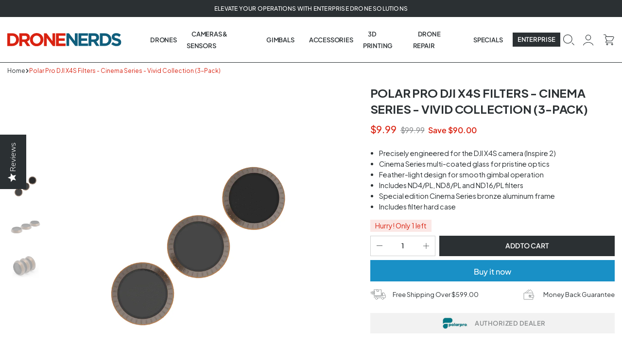

--- FILE ---
content_type: text/html; charset=utf-8
request_url: https://www.dronenerds.com/products/polar-pro-dji-x4s-filters-cinema-series-vivid-collection-3-pack-x4s-cs-vivid-polarpro
body_size: 57210
content:
<!doctype html>
<html class="no-js" lang="en">
  <head>
    <!-- Google Tag Manager -->
<script>(function(w,d,s,l,i){w[l]=w[l]||[];w[l].push({'gtm.start':
new Date().getTime(),event:'gtm.js'});var f=d.getElementsByTagName(s)[0],
j=d.createElement(s),dl=l!='dataLayer'?'&l='+l:'';j.async=true;j.src=
'https://www.googletagmanager.com/gtm.js?id='+i+dl;f.parentNode.insertBefore(j,f);
})(window,document,'script','dataLayer','GTM-KWR99ZR4');</script>
<!-- End Google Tag Manager -->
<!-- Custom Adroll -->
  <script src="//www.dronenerds.com/cdn/shop/t/3/assets/customadroll.js?v=33645705866148187401721325811" type="text/javascript"></script>
<!-- End Custom Adroll -->
    <!-- Start of HubSpot Embed Code --> 
    <script type="text/javascript" id="hs-script-loader" defer src="https://js.hs-scripts.com/4149569.js"></script> 
    <!-- End of HubSpot Embed Code -->
    <meta charset="utf-8">
    <meta http-equiv="X-UA-Compatible" content="IE=edge">
    <meta name="viewport" content="width=device-width,initial-scale=1">
    <meta name="theme-color" content="">
    
<link rel="icon" type="image/png" href="//www.dronenerds.com/cdn/shop/files/Drone-Nerds-Favicon-Logo.png?crop=center&height=32&v=1720195127&width=32"><link rel="dns-prefetch" href="https://cdn.shopify.com" crossorigin>
<link rel="dns-prefetch" href="https://js.klevu.com/" crossorigin>
<link rel="dns-prefetch" href="https://cdn.rollbar.com/" crossorigin>


<link rel="preconnect" href="https://monorail-edge.shopifysvc.com" crossorigin>
<link rel="preconnect" href="https://cdn.shopify.com" crossorigin>
<link rel="preconnect" href="https://js.klevu.com/" crossorigin>
<link rel="preconnect" href="https://cdn.rollbar.com/" crossorigin>
<link href="//www.dronenerds.com/cdn/shop/t/3/assets/global.css?v=155826300688643987401767629486" rel="preload" as="style" type="text/css" />
<link rel="preload" href="//www.dronenerds.com/cdn/shop/t/3/assets/swiper-bundle.min.css?v=53302409324979884441694777324" as="style" />

<link rel="preload" href="//newdronenerds.myshopify.com/cdn/shop/files/Logo_Drone_Nerds.svg?v=1688708111" as="image"> 
<link rel="preload" href="//cdn.shopify.com/videos/c/o/v/2052a1ef7a9147a285f63cde6780db45.mp4" as="source"> <title>✅ Shop Polar Pro DJI X4S Filters - Cinema Series - | USA Shipping 🚚</title><meta name="description" content="🔥 Limited Stock – Shop the Polar Pro DJI X4S Filters - Cinema Series - Vivid Collection (3-Pack) – official PolarPro exclusive. Ships from USA - Over $599 Free">
<meta property="og:site_name" content="Drone Nerds">
<meta property="og:url" content="https://www.dronenerds.com/products/polar-pro-dji-x4s-filters-cinema-series-vivid-collection-3-pack-x4s-cs-vivid-polarpro">
<meta property="og:title" content="✅ Shop Polar Pro DJI X4S Filters - Cinema Series - | USA Shipping 🚚">
<meta property="og:type" content="product">
<meta property="og:description" content="🔥 Limited Stock – Shop the Polar Pro DJI X4S Filters - Cinema Series - Vivid Collection (3-Pack) – official PolarPro exclusive. Ships from USA - Over $599 Free"><meta property="og:image" content="http://www.dronenerds.com/cdn/shop/products/polarpro_dji_x4s_filters_1024x1024_84e7b122-8362-422f-b6a8-f9845722f31a.png?v=1693810476">
  <meta property="og:image:secure_url" content="https://www.dronenerds.com/cdn/shop/products/polarpro_dji_x4s_filters_1024x1024_84e7b122-8362-422f-b6a8-f9845722f31a.png?v=1693810476">
  <meta property="og:image:width" content="1000">
  <meta property="og:image:height" content="1000">
<meta property="og:price:amount" content="9.99">
  <meta property="og:price:currency" content="USD"><meta name="twitter:site" content="@dronenerds"><meta name="twitter:card" content="summary_large_image">
<meta name="twitter:title" content="✅ Shop Polar Pro DJI X4S Filters - Cinema Series - | USA Shipping 🚚">
<meta name="twitter:description" content="🔥 Limited Stock – Shop the Polar Pro DJI X4S Filters - Cinema Series - Vivid Collection (3-Pack) – official PolarPro exclusive. Ships from USA - Over $599 Free">

    <script>window.performance && window.performance.mark && window.performance.mark('shopify.content_for_header.start');</script><meta name="facebook-domain-verification" content="j4knuucum9pxrxax1ox6pvuu8anvc8">
<meta name="google-site-verification" content="r6cD95kz1fNUfXwEK2iOFvgMAptLitnaMtVLcPTusac">
<meta id="shopify-digital-wallet" name="shopify-digital-wallet" content="/76135563580/digital_wallets/dialog">
<meta name="shopify-checkout-api-token" content="ed5a4125fc549690637958af95162124">
<meta id="in-context-paypal-metadata" data-shop-id="76135563580" data-venmo-supported="true" data-environment="production" data-locale="en_US" data-paypal-v4="true" data-currency="USD">
<link rel="alternate" type="application/json+oembed" href="https://www.dronenerds.com/products/polar-pro-dji-x4s-filters-cinema-series-vivid-collection-3-pack-x4s-cs-vivid-polarpro.oembed">
<script async="async" src="/checkouts/internal/preloads.js?locale=en-US"></script>
<link rel="preconnect" href="https://shop.app" crossorigin="anonymous">
<script async="async" src="https://shop.app/checkouts/internal/preloads.js?locale=en-US&shop_id=76135563580" crossorigin="anonymous"></script>
<script id="apple-pay-shop-capabilities" type="application/json">{"shopId":76135563580,"countryCode":"US","currencyCode":"USD","merchantCapabilities":["supports3DS"],"merchantId":"gid:\/\/shopify\/Shop\/76135563580","merchantName":"Drone Nerds","requiredBillingContactFields":["postalAddress","email","phone"],"requiredShippingContactFields":["postalAddress","email","phone"],"shippingType":"shipping","supportedNetworks":["visa","masterCard","amex","discover","elo","jcb"],"total":{"type":"pending","label":"Drone Nerds","amount":"1.00"},"shopifyPaymentsEnabled":true,"supportsSubscriptions":true}</script>
<script id="shopify-features" type="application/json">{"accessToken":"ed5a4125fc549690637958af95162124","betas":["rich-media-storefront-analytics"],"domain":"www.dronenerds.com","predictiveSearch":true,"shopId":76135563580,"locale":"en"}</script>
<script>var Shopify = Shopify || {};
Shopify.shop = "b5d80a-2.myshopify.com";
Shopify.locale = "en";
Shopify.currency = {"active":"USD","rate":"1.0"};
Shopify.country = "US";
Shopify.theme = {"name":"Drone-Nerds\/main","id":154326106428,"schema_name":"Fluid Framework","schema_version":"2.0.0","theme_store_id":null,"role":"main"};
Shopify.theme.handle = "null";
Shopify.theme.style = {"id":null,"handle":null};
Shopify.cdnHost = "www.dronenerds.com/cdn";
Shopify.routes = Shopify.routes || {};
Shopify.routes.root = "/";</script>
<script type="module">!function(o){(o.Shopify=o.Shopify||{}).modules=!0}(window);</script>
<script>!function(o){function n(){var o=[];function n(){o.push(Array.prototype.slice.apply(arguments))}return n.q=o,n}var t=o.Shopify=o.Shopify||{};t.loadFeatures=n(),t.autoloadFeatures=n()}(window);</script>
<script>
  window.ShopifyPay = window.ShopifyPay || {};
  window.ShopifyPay.apiHost = "shop.app\/pay";
  window.ShopifyPay.redirectState = null;
</script>
<script id="shop-js-analytics" type="application/json">{"pageType":"product"}</script>
<script defer="defer" async type="module" src="//www.dronenerds.com/cdn/shopifycloud/shop-js/modules/v2/client.init-shop-cart-sync_BN7fPSNr.en.esm.js"></script>
<script defer="defer" async type="module" src="//www.dronenerds.com/cdn/shopifycloud/shop-js/modules/v2/chunk.common_Cbph3Kss.esm.js"></script>
<script defer="defer" async type="module" src="//www.dronenerds.com/cdn/shopifycloud/shop-js/modules/v2/chunk.modal_DKumMAJ1.esm.js"></script>
<script type="module">
  await import("//www.dronenerds.com/cdn/shopifycloud/shop-js/modules/v2/client.init-shop-cart-sync_BN7fPSNr.en.esm.js");
await import("//www.dronenerds.com/cdn/shopifycloud/shop-js/modules/v2/chunk.common_Cbph3Kss.esm.js");
await import("//www.dronenerds.com/cdn/shopifycloud/shop-js/modules/v2/chunk.modal_DKumMAJ1.esm.js");

  window.Shopify.SignInWithShop?.initShopCartSync?.({"fedCMEnabled":true,"windoidEnabled":true});

</script>
<script>
  window.Shopify = window.Shopify || {};
  if (!window.Shopify.featureAssets) window.Shopify.featureAssets = {};
  window.Shopify.featureAssets['shop-js'] = {"shop-cart-sync":["modules/v2/client.shop-cart-sync_CJVUk8Jm.en.esm.js","modules/v2/chunk.common_Cbph3Kss.esm.js","modules/v2/chunk.modal_DKumMAJ1.esm.js"],"init-fed-cm":["modules/v2/client.init-fed-cm_7Fvt41F4.en.esm.js","modules/v2/chunk.common_Cbph3Kss.esm.js","modules/v2/chunk.modal_DKumMAJ1.esm.js"],"init-shop-email-lookup-coordinator":["modules/v2/client.init-shop-email-lookup-coordinator_Cc088_bR.en.esm.js","modules/v2/chunk.common_Cbph3Kss.esm.js","modules/v2/chunk.modal_DKumMAJ1.esm.js"],"init-windoid":["modules/v2/client.init-windoid_hPopwJRj.en.esm.js","modules/v2/chunk.common_Cbph3Kss.esm.js","modules/v2/chunk.modal_DKumMAJ1.esm.js"],"shop-button":["modules/v2/client.shop-button_B0jaPSNF.en.esm.js","modules/v2/chunk.common_Cbph3Kss.esm.js","modules/v2/chunk.modal_DKumMAJ1.esm.js"],"shop-cash-offers":["modules/v2/client.shop-cash-offers_DPIskqss.en.esm.js","modules/v2/chunk.common_Cbph3Kss.esm.js","modules/v2/chunk.modal_DKumMAJ1.esm.js"],"shop-toast-manager":["modules/v2/client.shop-toast-manager_CK7RT69O.en.esm.js","modules/v2/chunk.common_Cbph3Kss.esm.js","modules/v2/chunk.modal_DKumMAJ1.esm.js"],"init-shop-cart-sync":["modules/v2/client.init-shop-cart-sync_BN7fPSNr.en.esm.js","modules/v2/chunk.common_Cbph3Kss.esm.js","modules/v2/chunk.modal_DKumMAJ1.esm.js"],"init-customer-accounts-sign-up":["modules/v2/client.init-customer-accounts-sign-up_CfPf4CXf.en.esm.js","modules/v2/client.shop-login-button_DeIztwXF.en.esm.js","modules/v2/chunk.common_Cbph3Kss.esm.js","modules/v2/chunk.modal_DKumMAJ1.esm.js"],"pay-button":["modules/v2/client.pay-button_CgIwFSYN.en.esm.js","modules/v2/chunk.common_Cbph3Kss.esm.js","modules/v2/chunk.modal_DKumMAJ1.esm.js"],"init-customer-accounts":["modules/v2/client.init-customer-accounts_DQ3x16JI.en.esm.js","modules/v2/client.shop-login-button_DeIztwXF.en.esm.js","modules/v2/chunk.common_Cbph3Kss.esm.js","modules/v2/chunk.modal_DKumMAJ1.esm.js"],"avatar":["modules/v2/client.avatar_BTnouDA3.en.esm.js"],"init-shop-for-new-customer-accounts":["modules/v2/client.init-shop-for-new-customer-accounts_CsZy_esa.en.esm.js","modules/v2/client.shop-login-button_DeIztwXF.en.esm.js","modules/v2/chunk.common_Cbph3Kss.esm.js","modules/v2/chunk.modal_DKumMAJ1.esm.js"],"shop-follow-button":["modules/v2/client.shop-follow-button_BRMJjgGd.en.esm.js","modules/v2/chunk.common_Cbph3Kss.esm.js","modules/v2/chunk.modal_DKumMAJ1.esm.js"],"checkout-modal":["modules/v2/client.checkout-modal_B9Drz_yf.en.esm.js","modules/v2/chunk.common_Cbph3Kss.esm.js","modules/v2/chunk.modal_DKumMAJ1.esm.js"],"shop-login-button":["modules/v2/client.shop-login-button_DeIztwXF.en.esm.js","modules/v2/chunk.common_Cbph3Kss.esm.js","modules/v2/chunk.modal_DKumMAJ1.esm.js"],"lead-capture":["modules/v2/client.lead-capture_DXYzFM3R.en.esm.js","modules/v2/chunk.common_Cbph3Kss.esm.js","modules/v2/chunk.modal_DKumMAJ1.esm.js"],"shop-login":["modules/v2/client.shop-login_CA5pJqmO.en.esm.js","modules/v2/chunk.common_Cbph3Kss.esm.js","modules/v2/chunk.modal_DKumMAJ1.esm.js"],"payment-terms":["modules/v2/client.payment-terms_BxzfvcZJ.en.esm.js","modules/v2/chunk.common_Cbph3Kss.esm.js","modules/v2/chunk.modal_DKumMAJ1.esm.js"]};
</script>
<script>(function() {
  var isLoaded = false;
  function asyncLoad() {
    if (isLoaded) return;
    isLoaded = true;
    var urls = ["\/\/swymv3free-01.azureedge.net\/code\/swym-shopify.js?shop=b5d80a-2.myshopify.com","https:\/\/cdn.shopify.com\/s\/files\/1\/0761\/3556\/3580\/t\/3\/assets\/affirmShopify.js?v=1695245079\u0026shop=b5d80a-2.myshopify.com","https:\/\/cdn.shopify.com\/s\/files\/1\/0761\/3556\/3580\/t\/3\/assets\/affirmShopify.js?v=1695245122\u0026shop=b5d80a-2.myshopify.com","https:\/\/cdn.shopify.com\/s\/files\/1\/0761\/3556\/3580\/t\/3\/assets\/affirmShopify.js?v=1695909124\u0026shop=b5d80a-2.myshopify.com","https:\/\/cdn.shopify.com\/s\/files\/1\/0761\/3556\/3580\/t\/3\/assets\/affirmShopify.js?v=1765838583\u0026shop=b5d80a-2.myshopify.com","https:\/\/cdn-scripts.signifyd.com\/shopify\/script-tag.js?shop=b5d80a-2.myshopify.com","https:\/\/assets1.adroll.com\/shopify\/latest\/j\/shopify_rolling_bootstrap_v2.js?adroll_adv_id=AKZUZFS32RHXRFF43HHO4H\u0026adroll_pix_id=53JUKK4QKVCRVMGIESQK2H\u0026shop=b5d80a-2.myshopify.com","https:\/\/ecom-app.rakutenadvertising.io\/rakuten_advertising.js?shop=b5d80a-2.myshopify.com","https:\/\/tag.rmp.rakuten.com\/113665.ct.js?shop=b5d80a-2.myshopify.com","https:\/\/wisepops.net\/loader.js?v=2\u0026h=Ir2xM22360\u0026shop=b5d80a-2.myshopify.com","https:\/\/candyrack.ds-cdn.com\/static\/main.js?shop=b5d80a-2.myshopify.com","https:\/\/storage.nfcube.com\/instafeed-9cee755174fe529542b217727f014f89.js?shop=b5d80a-2.myshopify.com","https:\/\/api-na1.hubapi.com\/scriptloader\/v1\/4149569.js?shop=b5d80a-2.myshopify.com","https:\/\/sdk.postscript.io\/sdk-script-loader.bundle.js?shopId=427539\u0026shop=b5d80a-2.myshopify.com","https:\/\/app.cpscentral.com\/admside\/js\/Shopify_App\/shopify.js?shop=b5d80a-2.myshopify.com","https:\/\/app.cpscentral.com\/admside\/js\/Shopify_App\/shopify_cart.js?shop=b5d80a-2.myshopify.com"];
    for (var i = 0; i < urls.length; i++) {
      var s = document.createElement('script');
      s.type = 'text/javascript';
      s.async = true;
      s.src = urls[i];
      var x = document.getElementsByTagName('script')[0];
      x.parentNode.insertBefore(s, x);
    }
  };
  if(window.attachEvent) {
    window.attachEvent('onload', asyncLoad);
  } else {
    window.addEventListener('load', asyncLoad, false);
  }
})();</script>
<script id="__st">var __st={"a":76135563580,"offset":-18000,"reqid":"11ef2a98-9562-4c4f-82b5-1653464f0ea2-1769920573","pageurl":"www.dronenerds.com\/products\/polar-pro-dji-x4s-filters-cinema-series-vivid-collection-3-pack-x4s-cs-vivid-polarpro","u":"91635cbc5d4b","p":"product","rtyp":"product","rid":8673157742908};</script>
<script>window.ShopifyPaypalV4VisibilityTracking = true;</script>
<script id="captcha-bootstrap">!function(){'use strict';const t='contact',e='account',n='new_comment',o=[[t,t],['blogs',n],['comments',n],[t,'customer']],c=[[e,'customer_login'],[e,'guest_login'],[e,'recover_customer_password'],[e,'create_customer']],r=t=>t.map((([t,e])=>`form[action*='/${t}']:not([data-nocaptcha='true']) input[name='form_type'][value='${e}']`)).join(','),a=t=>()=>t?[...document.querySelectorAll(t)].map((t=>t.form)):[];function s(){const t=[...o],e=r(t);return a(e)}const i='password',u='form_key',d=['recaptcha-v3-token','g-recaptcha-response','h-captcha-response',i],f=()=>{try{return window.sessionStorage}catch{return}},m='__shopify_v',_=t=>t.elements[u];function p(t,e,n=!1){try{const o=window.sessionStorage,c=JSON.parse(o.getItem(e)),{data:r}=function(t){const{data:e,action:n}=t;return t[m]||n?{data:e,action:n}:{data:t,action:n}}(c);for(const[e,n]of Object.entries(r))t.elements[e]&&(t.elements[e].value=n);n&&o.removeItem(e)}catch(o){console.error('form repopulation failed',{error:o})}}const l='form_type',E='cptcha';function T(t){t.dataset[E]=!0}const w=window,h=w.document,L='Shopify',v='ce_forms',y='captcha';let A=!1;((t,e)=>{const n=(g='f06e6c50-85a8-45c8-87d0-21a2b65856fe',I='https://cdn.shopify.com/shopifycloud/storefront-forms-hcaptcha/ce_storefront_forms_captcha_hcaptcha.v1.5.2.iife.js',D={infoText:'Protected by hCaptcha',privacyText:'Privacy',termsText:'Terms'},(t,e,n)=>{const o=w[L][v],c=o.bindForm;if(c)return c(t,g,e,D).then(n);var r;o.q.push([[t,g,e,D],n]),r=I,A||(h.body.append(Object.assign(h.createElement('script'),{id:'captcha-provider',async:!0,src:r})),A=!0)});var g,I,D;w[L]=w[L]||{},w[L][v]=w[L][v]||{},w[L][v].q=[],w[L][y]=w[L][y]||{},w[L][y].protect=function(t,e){n(t,void 0,e),T(t)},Object.freeze(w[L][y]),function(t,e,n,w,h,L){const[v,y,A,g]=function(t,e,n){const i=e?o:[],u=t?c:[],d=[...i,...u],f=r(d),m=r(i),_=r(d.filter((([t,e])=>n.includes(e))));return[a(f),a(m),a(_),s()]}(w,h,L),I=t=>{const e=t.target;return e instanceof HTMLFormElement?e:e&&e.form},D=t=>v().includes(t);t.addEventListener('submit',(t=>{const e=I(t);if(!e)return;const n=D(e)&&!e.dataset.hcaptchaBound&&!e.dataset.recaptchaBound,o=_(e),c=g().includes(e)&&(!o||!o.value);(n||c)&&t.preventDefault(),c&&!n&&(function(t){try{if(!f())return;!function(t){const e=f();if(!e)return;const n=_(t);if(!n)return;const o=n.value;o&&e.removeItem(o)}(t);const e=Array.from(Array(32),(()=>Math.random().toString(36)[2])).join('');!function(t,e){_(t)||t.append(Object.assign(document.createElement('input'),{type:'hidden',name:u})),t.elements[u].value=e}(t,e),function(t,e){const n=f();if(!n)return;const o=[...t.querySelectorAll(`input[type='${i}']`)].map((({name:t})=>t)),c=[...d,...o],r={};for(const[a,s]of new FormData(t).entries())c.includes(a)||(r[a]=s);n.setItem(e,JSON.stringify({[m]:1,action:t.action,data:r}))}(t,e)}catch(e){console.error('failed to persist form',e)}}(e),e.submit())}));const S=(t,e)=>{t&&!t.dataset[E]&&(n(t,e.some((e=>e===t))),T(t))};for(const o of['focusin','change'])t.addEventListener(o,(t=>{const e=I(t);D(e)&&S(e,y())}));const B=e.get('form_key'),M=e.get(l),P=B&&M;t.addEventListener('DOMContentLoaded',(()=>{const t=y();if(P)for(const e of t)e.elements[l].value===M&&p(e,B);[...new Set([...A(),...v().filter((t=>'true'===t.dataset.shopifyCaptcha))])].forEach((e=>S(e,t)))}))}(h,new URLSearchParams(w.location.search),n,t,e,['guest_login'])})(!0,!0)}();</script>
<script integrity="sha256-4kQ18oKyAcykRKYeNunJcIwy7WH5gtpwJnB7kiuLZ1E=" data-source-attribution="shopify.loadfeatures" defer="defer" src="//www.dronenerds.com/cdn/shopifycloud/storefront/assets/storefront/load_feature-a0a9edcb.js" crossorigin="anonymous"></script>
<script crossorigin="anonymous" defer="defer" src="//www.dronenerds.com/cdn/shopifycloud/storefront/assets/shopify_pay/storefront-65b4c6d7.js?v=20250812"></script>
<script data-source-attribution="shopify.dynamic_checkout.dynamic.init">var Shopify=Shopify||{};Shopify.PaymentButton=Shopify.PaymentButton||{isStorefrontPortableWallets:!0,init:function(){window.Shopify.PaymentButton.init=function(){};var t=document.createElement("script");t.src="https://www.dronenerds.com/cdn/shopifycloud/portable-wallets/latest/portable-wallets.en.js",t.type="module",document.head.appendChild(t)}};
</script>
<script data-source-attribution="shopify.dynamic_checkout.buyer_consent">
  function portableWalletsHideBuyerConsent(e){var t=document.getElementById("shopify-buyer-consent"),n=document.getElementById("shopify-subscription-policy-button");t&&n&&(t.classList.add("hidden"),t.setAttribute("aria-hidden","true"),n.removeEventListener("click",e))}function portableWalletsShowBuyerConsent(e){var t=document.getElementById("shopify-buyer-consent"),n=document.getElementById("shopify-subscription-policy-button");t&&n&&(t.classList.remove("hidden"),t.removeAttribute("aria-hidden"),n.addEventListener("click",e))}window.Shopify?.PaymentButton&&(window.Shopify.PaymentButton.hideBuyerConsent=portableWalletsHideBuyerConsent,window.Shopify.PaymentButton.showBuyerConsent=portableWalletsShowBuyerConsent);
</script>
<script>
  function portableWalletsCleanup(e){e&&e.src&&console.error("Failed to load portable wallets script "+e.src);var t=document.querySelectorAll("shopify-accelerated-checkout .shopify-payment-button__skeleton, shopify-accelerated-checkout-cart .wallet-cart-button__skeleton"),e=document.getElementById("shopify-buyer-consent");for(let e=0;e<t.length;e++)t[e].remove();e&&e.remove()}function portableWalletsNotLoadedAsModule(e){e instanceof ErrorEvent&&"string"==typeof e.message&&e.message.includes("import.meta")&&"string"==typeof e.filename&&e.filename.includes("portable-wallets")&&(window.removeEventListener("error",portableWalletsNotLoadedAsModule),window.Shopify.PaymentButton.failedToLoad=e,"loading"===document.readyState?document.addEventListener("DOMContentLoaded",window.Shopify.PaymentButton.init):window.Shopify.PaymentButton.init())}window.addEventListener("error",portableWalletsNotLoadedAsModule);
</script>

<script type="module" src="https://www.dronenerds.com/cdn/shopifycloud/portable-wallets/latest/portable-wallets.en.js" onError="portableWalletsCleanup(this)" crossorigin="anonymous"></script>
<script nomodule>
  document.addEventListener("DOMContentLoaded", portableWalletsCleanup);
</script>

<link id="shopify-accelerated-checkout-styles" rel="stylesheet" media="screen" href="https://www.dronenerds.com/cdn/shopifycloud/portable-wallets/latest/accelerated-checkout-backwards-compat.css" crossorigin="anonymous">
<style id="shopify-accelerated-checkout-cart">
        #shopify-buyer-consent {
  margin-top: 1em;
  display: inline-block;
  width: 100%;
}

#shopify-buyer-consent.hidden {
  display: none;
}

#shopify-subscription-policy-button {
  background: none;
  border: none;
  padding: 0;
  text-decoration: underline;
  font-size: inherit;
  cursor: pointer;
}

#shopify-subscription-policy-button::before {
  box-shadow: none;
}

      </style>

<script>window.performance && window.performance.mark && window.performance.mark('shopify.content_for_header.end');</script>
<style data-shopify>
    @font-face {
        font-family: 'Plus Jakarta Sans';
        src: url('//www.dronenerds.com/cdn/shop/t/3/assets/PlusJakartaSans-SemiBoldItalic.woff2?v=154540278914110577381688649988') format('woff2'),
            url('//www.dronenerds.com/cdn/shop/t/3/assets/PlusJakartaSans-SemiBoldItalic.woff?v=98829162549084265541688649988') format('woff');
        font-weight: 600;
        font-style: italic;
        font-display: swap;
    }

    @font-face {
        font-family: 'Plus Jakarta Sans';
        src: url('//www.dronenerds.com/cdn/shop/t/3/assets/PlusJakartaSans-Italic.woff2?v=96042201678761698761688649984') format('woff2'),
            url('//www.dronenerds.com/cdn/shop/t/3/assets/PlusJakartaSans-Italic.woff?v=60898535062691645831688649983') format('woff');
        font-weight: normal;
        font-style: italic;
        font-display: swap;
    }

    @font-face {
        font-family: 'Plus Jakarta Sans';
        src: url('//www.dronenerds.com/cdn/shop/t/3/assets/PlusJakartaSans-Bold.woff2?v=122855241252416335271688649991') format('woff2'),
            url('//www.dronenerds.com/cdn/shop/t/3/assets/PlusJakartaSans-Bold.woff?v=60834536057810665791688649988') format('woff');
        font-weight: bold;
        font-style: normal;
        font-display: swap;
    }

    @font-face {
        font-family: 'Plus Jakarta Sans';
        src: url('//www.dronenerds.com/cdn/shop/t/3/assets/PlusJakartaSans-MediumItalic.woff2?v=178517052408492696551688649990') format('woff2'),
            url('//www.dronenerds.com/cdn/shop/t/3/assets/PlusJakartaSans-MediumItalic.woff?v=82473003690401757211688649990') format('woff');
        font-weight: 500;
        font-style: italic;
        font-display: swap;
    }

    @font-face {
        font-family: 'Plus Jakarta Sans';
        src: url('//www.dronenerds.com/cdn/shop/t/3/assets/PlusJakartaSans-SemiBold.woff2?v=32652005506562603961688649990') format('woff2'),
            url('//www.dronenerds.com/cdn/shop/t/3/assets/PlusJakartaSans-SemiBold.woff?v=77893954313534091651688649989') format('woff');
        font-weight: 600;
        font-style: normal;
        font-display: swap;
    }

    @font-face {
        font-family: 'Plus Jakarta Sans';
        src: url('//www.dronenerds.com/cdn/shop/t/3/assets/PlusJakartaSans-BoldItalic.woff2?v=110890935072314929481688649991') format('woff2'),
            url('//www.dronenerds.com/cdn/shop/t/3/assets/PlusJakartaSans-BoldItalic.woff?v=135821155438638943441688649989') format('woff');
        font-weight: bold;
        font-style: italic;
        font-display: swap;
    }

    @font-face {
        font-family: 'Plus Jakarta Sans';
        src: url('//www.dronenerds.com/cdn/shop/t/3/assets/PlusJakartaSans-Medium.woff2?v=167260899744485131581688649985') format('woff2'),
            url('//www.dronenerds.com/cdn/shop/t/3/assets/PlusJakartaSans-Medium.woff?v=114892027168866519081688649985') format('woff');
        font-weight: 500;
        font-style: normal;
        font-display: swap;
    }

    @font-face {
        font-family: 'Plus Jakarta Sans';
        src: url('//www.dronenerds.com/cdn/shop/t/3/assets/PlusJakartaSans-Regular.woff2?v=37290084523018500751688649988') format('woff2'),
            url('//www.dronenerds.com/cdn/shop/t/3/assets/PlusJakartaSans-Regular.woff?v=167225428776695205171688649989') format('woff');
        font-weight: normal;
        font-style: normal;
        font-display: swap;
    }
    @font-face {
        font-family: 'Plus Jakarta Sans';
        src: url('//www.dronenerds.com/cdn/shop/t/3/assets/PlusJakartaSans-LightItalic.woff2?v=138296494424582771401690272034') format('woff2'),
            url('//www.dronenerds.com/cdn/shop/t/3/assets/PlusJakartaSans-LightItalic.woff?v=143477191342463485141690272033') format('woff');
        font-weight: 300;
        font-style: italic;
        font-display: swap;
    }

    @font-face {
        font-family: 'Plus Jakarta Sans';
        src: url('//www.dronenerds.com/cdn/shop/t/3/assets/PlusJakartaSans-Light.woff2?v=103806727390023928161690272033') format('woff2'),
            url('//www.dronenerds.com/cdn/shop/t/3/assets/PlusJakartaSans-Light.woff?v=64842277390666476911690272033') format('woff');
        font-weight: 300;
        font-style: normal;
        font-display: swap;
    }

    @font-face {
        font-family: 'League Spartan';
        src: url('//www.dronenerds.com/cdn/shop/t/3/assets/LeagueSpartan-SemiBold.woff2?v=168404872487515141331689243810') format('woff2'),
            url('//www.dronenerds.com/cdn/shop/t/3/assets/LeagueSpartan-SemiBold.woff?v=17231406169095662461689243810') format('woff');
        font-weight: 600;
        font-style: normal;
        font-display: swap;
    }


    @font-face {
        font-family: 'icon-fluid';
        src: url('//www.dronenerds.com/cdn/shop/t/3/assets/icomoon.eot?v=122484627372752999331695280021');
        src: url('//www.dronenerds.com/cdn/shop/t/3/assets/icomoon.eot?v=122484627372752999331695280021#iefix') format('embedded-opentype'),
            url('//www.dronenerds.com/cdn/shop/t/3/assets/icomoon.ttf?v=79330568264172072301695280022') format('truetype'),
            url('//www.dronenerds.com/cdn/shop/t/3/assets/icomoon.woff?v=118004062859191309191695280022') format('woff'),
            url('//www.dronenerds.com/cdn/shop/t/3/assets/icomoon.svg?v=81990598989643119921695280021#icon-fluid') format('svg');
            font-weight: normal;
            font-style: normal;
            font-display: swap;
    }


    :root {
        --bs-topbar-height: 35px;
        --bs-navdrawer: 79px;
        --bs-mobile-navdrawer: 57px;
        --bs-font-family-base: 'Plus Jakarta Sans', sans-serif;
        --bs-base-font-style: normal;
        --bs-font-weight-base: 400;
        --bs-font-size-base: 16px;
        --bs-line-height-base: 1.56;
        --bs-letter-spacing-base: 0;

        --bs-font-family-secondary: 'Plus Jakarta Sans', sans-serif;

        --bs-font-family-heading: 'Plus Jakarta Sans', sans-serif;
        --bs-heading-style: normal;
        --bs-headings-font-weight: 700;
        --bs-line-height-heading: 1.33;


        --bs-font-size-xs:12px;
        --bs-font-size-sm:13px;
        --bs-font-size-md:14px;
        --bs-font-size-lg:15px;
        --bs-font-size-xl:17px;

        --bs-h1-font-size:45px;
        --bs-h2-font-size:40px;
        --bs-h3-font-size:30px;
        --bs-h4-font-size:24px;
        --bs-h5-font-size:20px;
        --bs-h6-font-size:16px;

        --bs-h1-font-size-md:38px;
        --bs-h2-font-size-md:32px;
        --bs-h3-font-size-md:28px;
        --bs-h4-font-size-md:20px;
        --bs-h5-font-size-md:20px;
        --bs-h6-font-size-md:16px;

        --bs-h1-font-size-sm:34px;
        --bs-h2-font-size-sm:30px;
        --bs-h3-font-size-sm:26px;
        --bs-h4-font-size-sm:20px;
        --bs-h5-font-size-sm:18px;
        --bs-h6-font-size-sm:14px;

        --bs-font-family-button: 'Plus Jakarta Sans', sans-serif;
        --bs-font-weight-button: 600;
        --bs-font-size-button: 14px;
        --bs-line-height-button: 1.28;
        --bs-letter-spacing: -0.1px;
        --bs-border-width-button: 1px;
        --bs-border-radius-button: 0px;
        --bs-x-padding-button: 25.3px;
        --bs-y-padding-button: 11.1px;

        --bs-x-padding-button-sm: 9px;
        --bs-y-padding-button-sm: 5.7px;
        --bs-font-size-button-sm: 13px;

        --bs-x-padding-button-lg: 34px;
        --bs-y-padding-button-lg: 17px;
        --bs-font-size-button-lg: 14px;


        --bs-font-family-input: 'Plus Jakarta Sans', sans-serif;
        --bs-font-weight-input: 400;
        --bs-font-size-input: 16px;
        --bs-line-height-input: 1.56;
        --bs-border-width-input: 1px;
        --bs-border-radius-input: 0;
        --bs-x-padding-input: 20px;
        --bs-y-padding-input: 7.6px;
        --bs-input-text-color: #2b3033;
        --bs-input-ph-text-color: #898c8d;
        --bs-input-border-color: #cfd1d1;
        --bs-input-bg-color: #ffffff; 

        --bs-font-size-input-sm: 13px;
        --bs-x-padding-input-sm: 16px;
        --bs-y-padding-input-sm: 11px;

        --bs-font-size-input-lg: 18px;
        --bs-x-padding-input-lg: 20px;
        --bs-y-padding-input-lg: 18px;


        --bs-txt-color-btn-primary: #ffffff;
        --bs-bg-color-btn-primary: #105e7c;
        --bs-bg-hover-color-btn-primary: #105e7c;

        --bs-txt-color-btn-secondary: #ffffff;
        --bs-bg-color-btn-secondary: #2b3033;
        --bs-bg-hover-color-btn-secondary: #2b3033;

        --bs-txt-color-btn-white: #2b3033;
        --bs-bg-color-btn-white: #ffffff;
        --bs-bg-hover-color-btn-white: #ffffff;

        --bs-txt-color-btn-dark: #ffffff;
        --bs-bg-color-btn-dark: #000000;
        --bs-bg-hover-color-btn-dark: #222222;

        --bs-shadow: 0 0.5rem 1rem rgba(0, 0, 0, 0.15);
        --bs-shadow-sm: 0 0.125rem 0.25rem rgba(0, 0, 0, 0.075);
        --bs-shadow-lg: 0 1rem 3rem rgba(0, 0, 0, 0.175);


        --bs-container-width: 1290px;
        --bs-container-padding: 15px;


        --bs-body-bg: #ffffff;
        --bs-body-color: #2b3033;
        --bs-heading-color: #000000;
        --bs-link-color: #105e7c;
        --bs-link-hover-color: #d92211;
        --bs-color-border: #cfd1d1;

        --bs-color-primary: #105e7c;
        --bs-color-secondary: #2b3033;
        --bs-color-dark: #212529;
        --bs-color-alabaster: #fafaf7;
        --bs-color-almond: #5d4d6a;
        

        --bs-color-primary-100: #76b0c6;
        --bs-color-primary-200: #4894b2;
        --bs-color-primary-300: #398fb0;
        --bs-color-primary-400: #287fa0;
        --bs-color-primary-500: #105e7c;

        --bs-color-secondary-100: #cfd1d1;
        --bs-color-secondary-200: #b8babb;
        --bs-color-secondary-300: #898c8d;
        --bs-color-secondary-400: #5a5e60;
        --bs-color-secondary-500: #2b3033;

        --bs-color-white: #ffffff;
        --bs-color-gray-100: #eaeaeb;
        --bs-color-gray-200: #d5d6d6;
        --bs-color-gray-300: #bfc1c2;
        --bs-color-gray-400: #aaacad;
        --bs-color-gray-500: #959799;
        --bs-color-gray-600: #808385;
        --bs-color-gray-700: #6b6e70;
        --bs-color-gray-800: #55595c;
        --bs-color-gray-900: #404547;
        --bs-color-black: #000000;


        --bs-color-success: #07b376;
        --bs-color-warning: #ffc107;
        --bs-color-danger: #d92211;
        --bs-color-info: #17a2b8;

    }

    *,
    *::before,
    *::after {
        box-sizing: inherit;
    }

    html {
        box-sizing: border-box;
        font-size: 62.5%;
        height: 100%;
        -webkit-font-smoothing: antialiased;
        -moz-osx-font-smoothing: grayscale;
    }

    body {
        margin: 0;
        font-family: var(--bs-font-family-base);
        font-size: 15px;
        font-weight: var(--bs-font-weight-base);
        line-height: 1.6;
        font-style: var(--bs-base-font-style);
        color: var(--bs-body-color);
        background-color: var(--bs-body-bg);
        letter-spacing:var(--bs-letter-spacing-base);
    }
    @media (min-width:992px){
        body {
            font-size: var(--bs-font-size-base);
            line-height: var(--bs-line-height-base);
        }
    }
    live-55{
        display: none !important;
    }
</style>
<link href="//www.dronenerds.com/cdn/shop/t/3/assets/global.css?v=155826300688643987401767629486" rel="stylesheet" type="text/css">
<link href="//www.dronenerds.com/cdn/shop/t/3/assets/global-header.css?v=120686926860510316151718948921"  rel="stylesheet" type="text/css">



<link href="//www.dronenerds.com/cdn/shop/t/3/assets/swiper-bundle.min.css?v=53302409324979884441694777324" rel="stylesheet" type="text/css">




<link href="//www.dronenerds.com/cdn/shop/t/3/assets/template-product.css?v=65703700321340507661769791074" rel="stylesheet" type="text/css">
<script>document.documentElement.className = document.documentElement.className.replace('no-js', 'js');</script>
 
    <!-- Start of addshopper Code -->
  <script type="text/javascript">
   var AddShoppersWidgetOptions = { 'loadCss': false, 'pushResponse': false };
   (!function(){
       var t=document.createElement("script");
       t.type="text/javascript",
       t.async=!0,
       t.id="AddShoppers",
       t.src="https://shop.pe/widget/widget_async.js#617962a973efc33aeaea5bdb",
       document.getElementsByTagName("head")[0].appendChild(t)
   }());
</script>
    <!-- end of addshopper Code -->
 <script src="https://cdn.attn.tv/dronenerds/dtag.js"></script><!-- Fancybox CSS -->
<link
  rel="stylesheet"
  href="https://cdn.jsdelivr.net/npm/@fancyapps/ui@6.0/dist/fancybox/fancybox.css"
/>

  <!-- BEGIN app block: shopify://apps/wisepops-email-sms-popups/blocks/app-embed/e7d7a4f7-0df4-4073-9375-5f36db513952 --><script>
  // Create the wisepops() function
  window.wisepops_key = window.WisePopsObject = window.wisepops_key || window.WisePopsObject || "wisepops";
  window[window.wisepops_key] = function () {
    window[window.wisepops_key].q.push(arguments);
  };
  window[window.wisepops_key].q = [];
  window[window.wisepops_key].l = Date.now();

  // Disable deprecated snippet
  window._wisepopsSkipShopifyDeprecatedSnippet = true;

  document.addEventListener('wisepops.after-initialization', function () {
    // https://developer.mozilla.org/en-US/docs/Web/API/Document/cookie/Simple_document.cookie_framework
    function getCookieValue(sKey) {
      if (!sKey) { return null; }
      return decodeURIComponent(document.cookie.replace(new RegExp("(?:(?:^|.*;)\\s*" + encodeURIComponent(sKey).replace(/[\-\.\+\*]/g, "\\$&") + "\\s*\\=\\s*([^;]*).*$)|^.*$"), "$1")) || null;
    }

    function getTotalInventoryQuantity() {
      var variants = [{"id":46717471293756,"title":"Default Title","option1":"Default Title","option2":null,"option3":null,"sku":"X4S-CS-VIVID","requires_shipping":true,"taxable":true,"featured_image":null,"available":true,"name":"Polar Pro DJI X4S Filters - Cinema Series - Vivid Collection (3-Pack)","public_title":null,"options":["Default Title"],"price":999,"weight":454,"compare_at_price":9999,"inventory_management":"shopify","barcode":"817465020401","requires_selling_plan":false,"selling_plan_allocations":[],"quantity_rule":{"min":1,"max":null,"increment":1}}];
      if (!variants) {
        return null;
      }

      var totalQuantity = 0;
      for (var i in variants) {
        if (variants[i] && variants[i].inventory_quantity) {
          totalQuantity += variants[i].inventory_quantity;
        } else {
          return null;
        }
      }
      return totalQuantity;
    }

    function getMapCartItems(key, items){
      var cartItems = items ?? [];
      return cartItems.map(function (item) {
        return item[key];
      })
      .filter(function (item){
        if (item !== undefined && item !== null && item !== "") {
          return true;
        }
        return false;
      })
      .join(',');
    }

    

    // Set built-in properties
    window[window.wisepops_key]('properties', {
      client_id: null,
      cart: {
        discount_code: getCookieValue('discount_code'),
        item_count: 0,
        total_price: 0 / 100,
        currency: "USD",
        skus: getMapCartItems('sku'),
        items: []
      },
      customer: {
        accepts_marketing: false,
        is_logged_in:  false ,
        last_order: {
          created_at: null,
        },
        orders_count: 0,
        total_spent: (isNaN(null) ? 0 : (null / 100)),
        tags:  null ,
        email: null,
        first_name: null,
        last_name: null,
      },
      product: {
        available: true,
        price:  999 / 100 ,
        tags: "camera-filters,closeouts,inspire-2,parts,parts-accessories,polarpro-filters",
        total_inventory_quantity: getTotalInventoryQuantity(),
        stock: 1,
      },
      orders: {},
      

    }, { temporary: true });

    // Custom event when product added to cart
    var shopifyTrackFunction = window.ShopifyAnalytics && ShopifyAnalytics.lib && ShopifyAnalytics.lib.track;
    var lastAddedToCartTimestamp = 0;
    if (shopifyTrackFunction) {
      ShopifyAnalytics.lib.track = function () {
        if (arguments[0] === 'Added Product') {
            (async () => {
                let cartPayload;
                try {
                    cartPayload = await (await fetch(window.Shopify.routes.root + 'cart.js')).json();
                } catch (e) {}

                if (cartPayload) {
                    window[window.wisepops_key]('properties', {
                        cart: {
                            discount_code: getCookieValue('discount_code'),
                            item_count: cartPayload.items.length,
                            total_price: (cartPayload.total_price ?? 0) / 100,
                            currency: cartPayload.currency,
                            skus: getMapCartItems('sku', cartPayload.items),
                            items: cartPayload.items.map(item => ({
                                product_id: item.product_id,
                                variant_id: item.variant_id,
                                sku: item.sku,
                                quantity: item.quantity,
                                price: (item.final_price ?? 0) / 100,
                                totalPrice: (item.final_line_price ?? 0) / 100
                            })),
                        }
                    }, {temporary: true});
                }

                var currentTimestamp = Date.now();
                if (currentTimestamp > lastAddedToCartTimestamp + 5000) {
                    window[window.wisepops_key]('event', 'product-added-to-cart');
                    lastAddedToCartTimestamp = currentTimestamp;
                }
            })();
        }
        shopifyTrackFunction.apply(this, arguments);
      };
    }
  });
</script>


<!-- END app block --><!-- BEGIN app block: shopify://apps/yotpo-product-reviews/blocks/settings/eb7dfd7d-db44-4334-bc49-c893b51b36cf -->


  <script type="text/javascript" src="https://cdn-widgetsrepository.yotpo.com/v1/loader/zpLlF1T8uL5yYDX5EKP3niuoLx1N9aEA2EbGlTz4?languageCode=en" async></script>



  
<!-- END app block --><!-- BEGIN app block: shopify://apps/yotpo-product-reviews/blocks/reviews_tab/eb7dfd7d-db44-4334-bc49-c893b51b36cf -->

    <div
            class="yotpo-widget-instance"
            data-yotpo-instance-id="598535"
            data-yotpo-product-id="8673157742908">
    </div>



<!-- END app block --><script src="https://cdn.shopify.com/extensions/c1eb4680-ad4e-49c3-898d-493ebb06e626/affirm-pay-over-time-messaging-9/assets/affirm-cart-drawer-embed-handler.js" type="text/javascript" defer="defer"></script>
<link rel="canonical" href="https://www.dronenerds.com/products/polar-pro-dji-x4s-filters-cinema-series-vivid-collection-3-pack-x4s-cs-vivid-polarpro">
<link href="https://monorail-edge.shopifysvc.com" rel="dns-prefetch">
<script>(function(){if ("sendBeacon" in navigator && "performance" in window) {try {var session_token_from_headers = performance.getEntriesByType('navigation')[0].serverTiming.find(x => x.name == '_s').description;} catch {var session_token_from_headers = undefined;}var session_cookie_matches = document.cookie.match(/_shopify_s=([^;]*)/);var session_token_from_cookie = session_cookie_matches && session_cookie_matches.length === 2 ? session_cookie_matches[1] : "";var session_token = session_token_from_headers || session_token_from_cookie || "";function handle_abandonment_event(e) {var entries = performance.getEntries().filter(function(entry) {return /monorail-edge.shopifysvc.com/.test(entry.name);});if (!window.abandonment_tracked && entries.length === 0) {window.abandonment_tracked = true;var currentMs = Date.now();var navigation_start = performance.timing.navigationStart;var payload = {shop_id: 76135563580,url: window.location.href,navigation_start,duration: currentMs - navigation_start,session_token,page_type: "product"};window.navigator.sendBeacon("https://monorail-edge.shopifysvc.com/v1/produce", JSON.stringify({schema_id: "online_store_buyer_site_abandonment/1.1",payload: payload,metadata: {event_created_at_ms: currentMs,event_sent_at_ms: currentMs}}));}}window.addEventListener('pagehide', handle_abandonment_event);}}());</script>
<script id="web-pixels-manager-setup">(function e(e,d,r,n,o){if(void 0===o&&(o={}),!Boolean(null===(a=null===(i=window.Shopify)||void 0===i?void 0:i.analytics)||void 0===a?void 0:a.replayQueue)){var i,a;window.Shopify=window.Shopify||{};var t=window.Shopify;t.analytics=t.analytics||{};var s=t.analytics;s.replayQueue=[],s.publish=function(e,d,r){return s.replayQueue.push([e,d,r]),!0};try{self.performance.mark("wpm:start")}catch(e){}var l=function(){var e={modern:/Edge?\/(1{2}[4-9]|1[2-9]\d|[2-9]\d{2}|\d{4,})\.\d+(\.\d+|)|Firefox\/(1{2}[4-9]|1[2-9]\d|[2-9]\d{2}|\d{4,})\.\d+(\.\d+|)|Chrom(ium|e)\/(9{2}|\d{3,})\.\d+(\.\d+|)|(Maci|X1{2}).+ Version\/(15\.\d+|(1[6-9]|[2-9]\d|\d{3,})\.\d+)([,.]\d+|)( \(\w+\)|)( Mobile\/\w+|) Safari\/|Chrome.+OPR\/(9{2}|\d{3,})\.\d+\.\d+|(CPU[ +]OS|iPhone[ +]OS|CPU[ +]iPhone|CPU IPhone OS|CPU iPad OS)[ +]+(15[._]\d+|(1[6-9]|[2-9]\d|\d{3,})[._]\d+)([._]\d+|)|Android:?[ /-](13[3-9]|1[4-9]\d|[2-9]\d{2}|\d{4,})(\.\d+|)(\.\d+|)|Android.+Firefox\/(13[5-9]|1[4-9]\d|[2-9]\d{2}|\d{4,})\.\d+(\.\d+|)|Android.+Chrom(ium|e)\/(13[3-9]|1[4-9]\d|[2-9]\d{2}|\d{4,})\.\d+(\.\d+|)|SamsungBrowser\/([2-9]\d|\d{3,})\.\d+/,legacy:/Edge?\/(1[6-9]|[2-9]\d|\d{3,})\.\d+(\.\d+|)|Firefox\/(5[4-9]|[6-9]\d|\d{3,})\.\d+(\.\d+|)|Chrom(ium|e)\/(5[1-9]|[6-9]\d|\d{3,})\.\d+(\.\d+|)([\d.]+$|.*Safari\/(?![\d.]+ Edge\/[\d.]+$))|(Maci|X1{2}).+ Version\/(10\.\d+|(1[1-9]|[2-9]\d|\d{3,})\.\d+)([,.]\d+|)( \(\w+\)|)( Mobile\/\w+|) Safari\/|Chrome.+OPR\/(3[89]|[4-9]\d|\d{3,})\.\d+\.\d+|(CPU[ +]OS|iPhone[ +]OS|CPU[ +]iPhone|CPU IPhone OS|CPU iPad OS)[ +]+(10[._]\d+|(1[1-9]|[2-9]\d|\d{3,})[._]\d+)([._]\d+|)|Android:?[ /-](13[3-9]|1[4-9]\d|[2-9]\d{2}|\d{4,})(\.\d+|)(\.\d+|)|Mobile Safari.+OPR\/([89]\d|\d{3,})\.\d+\.\d+|Android.+Firefox\/(13[5-9]|1[4-9]\d|[2-9]\d{2}|\d{4,})\.\d+(\.\d+|)|Android.+Chrom(ium|e)\/(13[3-9]|1[4-9]\d|[2-9]\d{2}|\d{4,})\.\d+(\.\d+|)|Android.+(UC? ?Browser|UCWEB|U3)[ /]?(15\.([5-9]|\d{2,})|(1[6-9]|[2-9]\d|\d{3,})\.\d+)\.\d+|SamsungBrowser\/(5\.\d+|([6-9]|\d{2,})\.\d+)|Android.+MQ{2}Browser\/(14(\.(9|\d{2,})|)|(1[5-9]|[2-9]\d|\d{3,})(\.\d+|))(\.\d+|)|K[Aa][Ii]OS\/(3\.\d+|([4-9]|\d{2,})\.\d+)(\.\d+|)/},d=e.modern,r=e.legacy,n=navigator.userAgent;return n.match(d)?"modern":n.match(r)?"legacy":"unknown"}(),u="modern"===l?"modern":"legacy",c=(null!=n?n:{modern:"",legacy:""})[u],f=function(e){return[e.baseUrl,"/wpm","/b",e.hashVersion,"modern"===e.buildTarget?"m":"l",".js"].join("")}({baseUrl:d,hashVersion:r,buildTarget:u}),m=function(e){var d=e.version,r=e.bundleTarget,n=e.surface,o=e.pageUrl,i=e.monorailEndpoint;return{emit:function(e){var a=e.status,t=e.errorMsg,s=(new Date).getTime(),l=JSON.stringify({metadata:{event_sent_at_ms:s},events:[{schema_id:"web_pixels_manager_load/3.1",payload:{version:d,bundle_target:r,page_url:o,status:a,surface:n,error_msg:t},metadata:{event_created_at_ms:s}}]});if(!i)return console&&console.warn&&console.warn("[Web Pixels Manager] No Monorail endpoint provided, skipping logging."),!1;try{return self.navigator.sendBeacon.bind(self.navigator)(i,l)}catch(e){}var u=new XMLHttpRequest;try{return u.open("POST",i,!0),u.setRequestHeader("Content-Type","text/plain"),u.send(l),!0}catch(e){return console&&console.warn&&console.warn("[Web Pixels Manager] Got an unhandled error while logging to Monorail."),!1}}}}({version:r,bundleTarget:l,surface:e.surface,pageUrl:self.location.href,monorailEndpoint:e.monorailEndpoint});try{o.browserTarget=l,function(e){var d=e.src,r=e.async,n=void 0===r||r,o=e.onload,i=e.onerror,a=e.sri,t=e.scriptDataAttributes,s=void 0===t?{}:t,l=document.createElement("script"),u=document.querySelector("head"),c=document.querySelector("body");if(l.async=n,l.src=d,a&&(l.integrity=a,l.crossOrigin="anonymous"),s)for(var f in s)if(Object.prototype.hasOwnProperty.call(s,f))try{l.dataset[f]=s[f]}catch(e){}if(o&&l.addEventListener("load",o),i&&l.addEventListener("error",i),u)u.appendChild(l);else{if(!c)throw new Error("Did not find a head or body element to append the script");c.appendChild(l)}}({src:f,async:!0,onload:function(){if(!function(){var e,d;return Boolean(null===(d=null===(e=window.Shopify)||void 0===e?void 0:e.analytics)||void 0===d?void 0:d.initialized)}()){var d=window.webPixelsManager.init(e)||void 0;if(d){var r=window.Shopify.analytics;r.replayQueue.forEach((function(e){var r=e[0],n=e[1],o=e[2];d.publishCustomEvent(r,n,o)})),r.replayQueue=[],r.publish=d.publishCustomEvent,r.visitor=d.visitor,r.initialized=!0}}},onerror:function(){return m.emit({status:"failed",errorMsg:"".concat(f," has failed to load")})},sri:function(e){var d=/^sha384-[A-Za-z0-9+/=]+$/;return"string"==typeof e&&d.test(e)}(c)?c:"",scriptDataAttributes:o}),m.emit({status:"loading"})}catch(e){m.emit({status:"failed",errorMsg:(null==e?void 0:e.message)||"Unknown error"})}}})({shopId: 76135563580,storefrontBaseUrl: "https://www.dronenerds.com",extensionsBaseUrl: "https://extensions.shopifycdn.com/cdn/shopifycloud/web-pixels-manager",monorailEndpoint: "https://monorail-edge.shopifysvc.com/unstable/produce_batch",surface: "storefront-renderer",enabledBetaFlags: ["2dca8a86"],webPixelsConfigList: [{"id":"1839661372","configuration":"{\"accountID\":\"UD3iaV\",\"webPixelConfig\":\"eyJlbmFibGVBZGRlZFRvQ2FydEV2ZW50cyI6IHRydWV9\"}","eventPayloadVersion":"v1","runtimeContext":"STRICT","scriptVersion":"524f6c1ee37bacdca7657a665bdca589","type":"APP","apiClientId":123074,"privacyPurposes":["ANALYTICS","MARKETING"],"dataSharingAdjustments":{"protectedCustomerApprovalScopes":["read_customer_address","read_customer_email","read_customer_name","read_customer_personal_data","read_customer_phone"]}},{"id":"1410203964","configuration":"{\"shopId\":\"427539\"}","eventPayloadVersion":"v1","runtimeContext":"STRICT","scriptVersion":"e57a43765e0d230c1bcb12178c1ff13f","type":"APP","apiClientId":2328352,"privacyPurposes":[],"dataSharingAdjustments":{"protectedCustomerApprovalScopes":["read_customer_address","read_customer_email","read_customer_name","read_customer_personal_data","read_customer_phone"]}},{"id":"1335558460","configuration":"{\"accountID\":\"b5d80a-2\"}","eventPayloadVersion":"v1","runtimeContext":"STRICT","scriptVersion":"e049d423f49471962495acbe58da1904","type":"APP","apiClientId":32196493313,"privacyPurposes":["ANALYTICS","MARKETING","SALE_OF_DATA"],"dataSharingAdjustments":{"protectedCustomerApprovalScopes":["read_customer_address","read_customer_email","read_customer_name","read_customer_personal_data","read_customer_phone"]}},{"id":"987988284","configuration":"{\"loggingEnabled\":\"false\", \"ranMid\":\"42561\", \"serverPixelEnabled\":\"true\",  \"useShopifyItemLevelTax\":\"false\"}","eventPayloadVersion":"v1","runtimeContext":"STRICT","scriptVersion":"43f728f1c6f64271197c39a6cabd2211","type":"APP","apiClientId":2531653,"privacyPurposes":["ANALYTICS"],"dataSharingAdjustments":{"protectedCustomerApprovalScopes":["read_customer_address","read_customer_personal_data"]}},{"id":"822935868","configuration":"{\"config\":\"{\\\"google_tag_ids\\\":[\\\"G-D1S1W2P20D\\\"],\\\"target_country\\\":\\\"US\\\",\\\"gtag_events\\\":[{\\\"type\\\":\\\"begin_checkout\\\",\\\"action_label\\\":\\\"G-D1S1W2P20D\\\"},{\\\"type\\\":\\\"search\\\",\\\"action_label\\\":\\\"G-D1S1W2P20D\\\"},{\\\"type\\\":\\\"view_item\\\",\\\"action_label\\\":\\\"G-D1S1W2P20D\\\"},{\\\"type\\\":\\\"purchase\\\",\\\"action_label\\\":\\\"G-D1S1W2P20D\\\"},{\\\"type\\\":\\\"page_view\\\",\\\"action_label\\\":\\\"G-D1S1W2P20D\\\"},{\\\"type\\\":\\\"add_payment_info\\\",\\\"action_label\\\":\\\"G-D1S1W2P20D\\\"},{\\\"type\\\":\\\"add_to_cart\\\",\\\"action_label\\\":\\\"G-D1S1W2P20D\\\"}],\\\"enable_monitoring_mode\\\":false}\"}","eventPayloadVersion":"v1","runtimeContext":"OPEN","scriptVersion":"b2a88bafab3e21179ed38636efcd8a93","type":"APP","apiClientId":1780363,"privacyPurposes":[],"dataSharingAdjustments":{"protectedCustomerApprovalScopes":["read_customer_address","read_customer_email","read_customer_name","read_customer_personal_data","read_customer_phone"]}},{"id":"348848444","configuration":"{\"advertisableEid\":\"AKZUZFS32RHXRFF43HHO4H\",\"pixelEid\":\"53JUKK4QKVCRVMGIESQK2H\"}","eventPayloadVersion":"v1","runtimeContext":"STRICT","scriptVersion":"ba1ef5286d067b01e04bdc37410b8082","type":"APP","apiClientId":1005866,"privacyPurposes":["ANALYTICS","MARKETING","SALE_OF_DATA"],"dataSharingAdjustments":{"protectedCustomerApprovalScopes":["read_customer_address","read_customer_email","read_customer_name","read_customer_personal_data","read_customer_phone"]}},{"id":"325681468","configuration":"{\"pixel_id\":\"1032496100117741\",\"pixel_type\":\"facebook_pixel\",\"metaapp_system_user_token\":\"-\"}","eventPayloadVersion":"v1","runtimeContext":"OPEN","scriptVersion":"ca16bc87fe92b6042fbaa3acc2fbdaa6","type":"APP","apiClientId":2329312,"privacyPurposes":["ANALYTICS","MARKETING","SALE_OF_DATA"],"dataSharingAdjustments":{"protectedCustomerApprovalScopes":["read_customer_address","read_customer_email","read_customer_name","read_customer_personal_data","read_customer_phone"]}},{"id":"290783548","configuration":"{\"hash\":\"Ir2xM22360\",\"ingestion_url\":\"https:\/\/activity.wisepops.com\",\"goal_hash\":\"GAuRSBAHYmpbbbc0Ou9V8aggjszKoMn7\",\"loader_url\":\"https:\/\/wisepops.net\"}","eventPayloadVersion":"v1","runtimeContext":"STRICT","scriptVersion":"f2ebd2ee515d1c2407650eb3f3fbaa1c","type":"APP","apiClientId":461977,"privacyPurposes":["ANALYTICS","MARKETING","SALE_OF_DATA"],"dataSharingAdjustments":{"protectedCustomerApprovalScopes":["read_customer_personal_data"]}},{"id":"66126140","eventPayloadVersion":"1","runtimeContext":"LAX","scriptVersion":"37","type":"CUSTOM","privacyPurposes":[],"name":"Site Pixel"},{"id":"109674812","eventPayloadVersion":"1","runtimeContext":"LAX","scriptVersion":"1","type":"CUSTOM","privacyPurposes":["ANALYTICS","MARKETING","SALE_OF_DATA"],"name":"AddShoppers Tag"},{"id":"shopify-app-pixel","configuration":"{}","eventPayloadVersion":"v1","runtimeContext":"STRICT","scriptVersion":"0450","apiClientId":"shopify-pixel","type":"APP","privacyPurposes":["ANALYTICS","MARKETING"]},{"id":"shopify-custom-pixel","eventPayloadVersion":"v1","runtimeContext":"LAX","scriptVersion":"0450","apiClientId":"shopify-pixel","type":"CUSTOM","privacyPurposes":["ANALYTICS","MARKETING"]}],isMerchantRequest: false,initData: {"shop":{"name":"Drone Nerds","paymentSettings":{"currencyCode":"USD"},"myshopifyDomain":"b5d80a-2.myshopify.com","countryCode":"US","storefrontUrl":"https:\/\/www.dronenerds.com"},"customer":null,"cart":null,"checkout":null,"productVariants":[{"price":{"amount":9.99,"currencyCode":"USD"},"product":{"title":"Polar Pro DJI X4S Filters - Cinema Series - Vivid Collection (3-Pack)","vendor":"PolarPro","id":"8673157742908","untranslatedTitle":"Polar Pro DJI X4S Filters - Cinema Series - Vivid Collection (3-Pack)","url":"\/products\/polar-pro-dji-x4s-filters-cinema-series-vivid-collection-3-pack-x4s-cs-vivid-polarpro","type":"PolarPro"},"id":"46717471293756","image":{"src":"\/\/www.dronenerds.com\/cdn\/shop\/products\/polarpro_dji_x4s_filters_1024x1024_84e7b122-8362-422f-b6a8-f9845722f31a.png?v=1693810476"},"sku":"X4S-CS-VIVID","title":"Default Title","untranslatedTitle":"Default Title"}],"purchasingCompany":null},},"https://www.dronenerds.com/cdn","1d2a099fw23dfb22ep557258f5m7a2edbae",{"modern":"","legacy":""},{"shopId":"76135563580","storefrontBaseUrl":"https:\/\/www.dronenerds.com","extensionBaseUrl":"https:\/\/extensions.shopifycdn.com\/cdn\/shopifycloud\/web-pixels-manager","surface":"storefront-renderer","enabledBetaFlags":"[\"2dca8a86\"]","isMerchantRequest":"false","hashVersion":"1d2a099fw23dfb22ep557258f5m7a2edbae","publish":"custom","events":"[[\"page_viewed\",{}],[\"product_viewed\",{\"productVariant\":{\"price\":{\"amount\":9.99,\"currencyCode\":\"USD\"},\"product\":{\"title\":\"Polar Pro DJI X4S Filters - Cinema Series - Vivid Collection (3-Pack)\",\"vendor\":\"PolarPro\",\"id\":\"8673157742908\",\"untranslatedTitle\":\"Polar Pro DJI X4S Filters - Cinema Series - Vivid Collection (3-Pack)\",\"url\":\"\/products\/polar-pro-dji-x4s-filters-cinema-series-vivid-collection-3-pack-x4s-cs-vivid-polarpro\",\"type\":\"PolarPro\"},\"id\":\"46717471293756\",\"image\":{\"src\":\"\/\/www.dronenerds.com\/cdn\/shop\/products\/polarpro_dji_x4s_filters_1024x1024_84e7b122-8362-422f-b6a8-f9845722f31a.png?v=1693810476\"},\"sku\":\"X4S-CS-VIVID\",\"title\":\"Default Title\",\"untranslatedTitle\":\"Default Title\"}}]]"});</script><script>
  window.ShopifyAnalytics = window.ShopifyAnalytics || {};
  window.ShopifyAnalytics.meta = window.ShopifyAnalytics.meta || {};
  window.ShopifyAnalytics.meta.currency = 'USD';
  var meta = {"product":{"id":8673157742908,"gid":"gid:\/\/shopify\/Product\/8673157742908","vendor":"PolarPro","type":"PolarPro","handle":"polar-pro-dji-x4s-filters-cinema-series-vivid-collection-3-pack-x4s-cs-vivid-polarpro","variants":[{"id":46717471293756,"price":999,"name":"Polar Pro DJI X4S Filters - Cinema Series - Vivid Collection (3-Pack)","public_title":null,"sku":"X4S-CS-VIVID"}],"remote":false},"page":{"pageType":"product","resourceType":"product","resourceId":8673157742908,"requestId":"11ef2a98-9562-4c4f-82b5-1653464f0ea2-1769920573"}};
  for (var attr in meta) {
    window.ShopifyAnalytics.meta[attr] = meta[attr];
  }
</script>
<script class="analytics">
  (function () {
    var customDocumentWrite = function(content) {
      var jquery = null;

      if (window.jQuery) {
        jquery = window.jQuery;
      } else if (window.Checkout && window.Checkout.$) {
        jquery = window.Checkout.$;
      }

      if (jquery) {
        jquery('body').append(content);
      }
    };

    var hasLoggedConversion = function(token) {
      if (token) {
        return document.cookie.indexOf('loggedConversion=' + token) !== -1;
      }
      return false;
    }

    var setCookieIfConversion = function(token) {
      if (token) {
        var twoMonthsFromNow = new Date(Date.now());
        twoMonthsFromNow.setMonth(twoMonthsFromNow.getMonth() + 2);

        document.cookie = 'loggedConversion=' + token + '; expires=' + twoMonthsFromNow;
      }
    }

    var trekkie = window.ShopifyAnalytics.lib = window.trekkie = window.trekkie || [];
    if (trekkie.integrations) {
      return;
    }
    trekkie.methods = [
      'identify',
      'page',
      'ready',
      'track',
      'trackForm',
      'trackLink'
    ];
    trekkie.factory = function(method) {
      return function() {
        var args = Array.prototype.slice.call(arguments);
        args.unshift(method);
        trekkie.push(args);
        return trekkie;
      };
    };
    for (var i = 0; i < trekkie.methods.length; i++) {
      var key = trekkie.methods[i];
      trekkie[key] = trekkie.factory(key);
    }
    trekkie.load = function(config) {
      trekkie.config = config || {};
      trekkie.config.initialDocumentCookie = document.cookie;
      var first = document.getElementsByTagName('script')[0];
      var script = document.createElement('script');
      script.type = 'text/javascript';
      script.onerror = function(e) {
        var scriptFallback = document.createElement('script');
        scriptFallback.type = 'text/javascript';
        scriptFallback.onerror = function(error) {
                var Monorail = {
      produce: function produce(monorailDomain, schemaId, payload) {
        var currentMs = new Date().getTime();
        var event = {
          schema_id: schemaId,
          payload: payload,
          metadata: {
            event_created_at_ms: currentMs,
            event_sent_at_ms: currentMs
          }
        };
        return Monorail.sendRequest("https://" + monorailDomain + "/v1/produce", JSON.stringify(event));
      },
      sendRequest: function sendRequest(endpointUrl, payload) {
        // Try the sendBeacon API
        if (window && window.navigator && typeof window.navigator.sendBeacon === 'function' && typeof window.Blob === 'function' && !Monorail.isIos12()) {
          var blobData = new window.Blob([payload], {
            type: 'text/plain'
          });

          if (window.navigator.sendBeacon(endpointUrl, blobData)) {
            return true;
          } // sendBeacon was not successful

        } // XHR beacon

        var xhr = new XMLHttpRequest();

        try {
          xhr.open('POST', endpointUrl);
          xhr.setRequestHeader('Content-Type', 'text/plain');
          xhr.send(payload);
        } catch (e) {
          console.log(e);
        }

        return false;
      },
      isIos12: function isIos12() {
        return window.navigator.userAgent.lastIndexOf('iPhone; CPU iPhone OS 12_') !== -1 || window.navigator.userAgent.lastIndexOf('iPad; CPU OS 12_') !== -1;
      }
    };
    Monorail.produce('monorail-edge.shopifysvc.com',
      'trekkie_storefront_load_errors/1.1',
      {shop_id: 76135563580,
      theme_id: 154326106428,
      app_name: "storefront",
      context_url: window.location.href,
      source_url: "//www.dronenerds.com/cdn/s/trekkie.storefront.c59ea00e0474b293ae6629561379568a2d7c4bba.min.js"});

        };
        scriptFallback.async = true;
        scriptFallback.src = '//www.dronenerds.com/cdn/s/trekkie.storefront.c59ea00e0474b293ae6629561379568a2d7c4bba.min.js';
        first.parentNode.insertBefore(scriptFallback, first);
      };
      script.async = true;
      script.src = '//www.dronenerds.com/cdn/s/trekkie.storefront.c59ea00e0474b293ae6629561379568a2d7c4bba.min.js';
      first.parentNode.insertBefore(script, first);
    };
    trekkie.load(
      {"Trekkie":{"appName":"storefront","development":false,"defaultAttributes":{"shopId":76135563580,"isMerchantRequest":null,"themeId":154326106428,"themeCityHash":"17493809677995730868","contentLanguage":"en","currency":"USD"},"isServerSideCookieWritingEnabled":true,"monorailRegion":"shop_domain","enabledBetaFlags":["65f19447","b5387b81"]},"Session Attribution":{},"S2S":{"facebookCapiEnabled":true,"source":"trekkie-storefront-renderer","apiClientId":580111}}
    );

    var loaded = false;
    trekkie.ready(function() {
      if (loaded) return;
      loaded = true;

      window.ShopifyAnalytics.lib = window.trekkie;

      var originalDocumentWrite = document.write;
      document.write = customDocumentWrite;
      try { window.ShopifyAnalytics.merchantGoogleAnalytics.call(this); } catch(error) {};
      document.write = originalDocumentWrite;

      window.ShopifyAnalytics.lib.page(null,{"pageType":"product","resourceType":"product","resourceId":8673157742908,"requestId":"11ef2a98-9562-4c4f-82b5-1653464f0ea2-1769920573","shopifyEmitted":true});

      var match = window.location.pathname.match(/checkouts\/(.+)\/(thank_you|post_purchase)/)
      var token = match? match[1]: undefined;
      if (!hasLoggedConversion(token)) {
        setCookieIfConversion(token);
        window.ShopifyAnalytics.lib.track("Viewed Product",{"currency":"USD","variantId":46717471293756,"productId":8673157742908,"productGid":"gid:\/\/shopify\/Product\/8673157742908","name":"Polar Pro DJI X4S Filters - Cinema Series - Vivid Collection (3-Pack)","price":"9.99","sku":"X4S-CS-VIVID","brand":"PolarPro","variant":null,"category":"PolarPro","nonInteraction":true,"remote":false},undefined,undefined,{"shopifyEmitted":true});
      window.ShopifyAnalytics.lib.track("monorail:\/\/trekkie_storefront_viewed_product\/1.1",{"currency":"USD","variantId":46717471293756,"productId":8673157742908,"productGid":"gid:\/\/shopify\/Product\/8673157742908","name":"Polar Pro DJI X4S Filters - Cinema Series - Vivid Collection (3-Pack)","price":"9.99","sku":"X4S-CS-VIVID","brand":"PolarPro","variant":null,"category":"PolarPro","nonInteraction":true,"remote":false,"referer":"https:\/\/www.dronenerds.com\/products\/polar-pro-dji-x4s-filters-cinema-series-vivid-collection-3-pack-x4s-cs-vivid-polarpro"});
      }
    });


        var eventsListenerScript = document.createElement('script');
        eventsListenerScript.async = true;
        eventsListenerScript.src = "//www.dronenerds.com/cdn/shopifycloud/storefront/assets/shop_events_listener-3da45d37.js";
        document.getElementsByTagName('head')[0].appendChild(eventsListenerScript);

})();</script>
<script
  defer
  src="https://www.dronenerds.com/cdn/shopifycloud/perf-kit/shopify-perf-kit-3.1.0.min.js"
  data-application="storefront-renderer"
  data-shop-id="76135563580"
  data-render-region="gcp-us-central1"
  data-page-type="product"
  data-theme-instance-id="154326106428"
  data-theme-name="Fluid Framework"
  data-theme-version="2.0.0"
  data-monorail-region="shop_domain"
  data-resource-timing-sampling-rate="10"
  data-shs="true"
  data-shs-beacon="true"
  data-shs-export-with-fetch="true"
  data-shs-logs-sample-rate="1"
  data-shs-beacon-endpoint="https://www.dronenerds.com/api/collect"
></script>
</head>
  <body class="template-product ">
<section id="shopify-section-sc-express-payment" class="shopify-section section">
  <div style="display: none !important">
    <div class="dynamic-checkout__content" id="dynamic-checkout-cart" data-shopify="dynamic-checkout-cart"> <shopify-accelerated-checkout-cart wallet-configs="[{&quot;supports_subs&quot;:true,&quot;supports_def_opts&quot;:false,&quot;name&quot;:&quot;shop_pay&quot;,&quot;wallet_params&quot;:{&quot;shopId&quot;:76135563580,&quot;merchantName&quot;:&quot;Drone Nerds&quot;,&quot;personalized&quot;:true}},{&quot;supports_subs&quot;:false,&quot;supports_def_opts&quot;:false,&quot;name&quot;:&quot;paypal&quot;,&quot;wallet_params&quot;:{&quot;shopId&quot;:76135563580,&quot;countryCode&quot;:&quot;US&quot;,&quot;merchantName&quot;:&quot;Drone Nerds&quot;,&quot;phoneRequired&quot;:true,&quot;companyRequired&quot;:false,&quot;shippingType&quot;:&quot;shipping&quot;,&quot;shopifyPaymentsEnabled&quot;:true,&quot;hasManagedSellingPlanState&quot;:null,&quot;requiresBillingAgreement&quot;:false,&quot;merchantId&quot;:&quot;ECJKBVHXXXPVY&quot;,&quot;sdkUrl&quot;:&quot;https://www.paypal.com/sdk/js?components=buttons\u0026commit=false\u0026currency=USD\u0026locale=en_US\u0026client-id=AfUEYT7nO4BwZQERn9Vym5TbHAG08ptiKa9gm8OARBYgoqiAJIjllRjeIMI4g294KAH1JdTnkzubt1fr\u0026merchant-id=ECJKBVHXXXPVY\u0026intent=authorize&quot;}}]" access-token="ed5a4125fc549690637958af95162124" buyer-country="US" buyer-locale="en" buyer-currency="USD" shop-id="76135563580" cart-id="04b6bde6ceecaae7ff6607c24bb449cc" enabled-flags="[&quot;d6d12da0&quot;]" > <div class="wallet-button-wrapper"> <ul class='wallet-cart-grid wallet-cart-grid--skeleton' role="list" data-shopify-buttoncontainer="true"> <li data-testid='grid-cell' class='wallet-cart-button-container'><div class='wallet-cart-button wallet-cart-button__skeleton' role='button' disabled aria-hidden='true'>&nbsp</div></li><li data-testid='grid-cell' class='wallet-cart-button-container'><div class='wallet-cart-button wallet-cart-button__skeleton' role='button' disabled aria-hidden='true'>&nbsp</div></li> </ul> </div> </shopify-accelerated-checkout-cart> <small id="shopify-buyer-consent" class="hidden" aria-hidden="true" data-consent-type="subscription"> One or more of the items in your cart is a recurring or deferred purchase. By continuing, I agree to the <span id="shopify-subscription-policy-button">cancellation policy</span> and authorize you to charge my payment method at the prices, frequency and dates listed on this page until my order is fulfilled or I cancel, if permitted. </small> </div>
  </div>

</section>

    <!-- Google Tag Manager (noscript) -->
<noscript><iframe src="https://www.googletagmanager.com/ns.html?id=GTM-KWR99ZR4"
height="0" width="0" style="display:none;visibility:hidden"></iframe></noscript>
<!-- End Google Tag Manager (noscript) -->
   
    <a class="skip-to-content-link button visually-hidden-skip" href="#MainContent" title="Skip to next element">
      Skip to next element
    </a>
    <site-overlay class="d-block" id="site-overlay"></site-overlay><!-- BEGIN sections: header-group -->
<div id="shopify-section-sections--19935642419516__top-header" class="shopify-section shopify-section-group-header-group">

    <div class="topbar d-flex align-items-center position-relative" data-top-bar style="z-index: 2;background-color: #2b3033; min-height: 35px;">
        <div class="container">
            <div class="d-block text-center ls-2 py-1 text-uppercase fw-medium" style="color: #ffffff;font-size: 12px">Elevate Your Operations with Enterprise Drone Solutions
</div>
        </div>
    </div>


</div><div id="shopify-section-sections--19935642419516__header" class="shopify-section shopify-section-group-header-group shopify-section-header"><svg xmlns="http://www.w3.org/2000/svg" class="d-none">
  <symbol id="icon-menu" viewBox="0 0 22 22" fill="currentColor">
    <path fill-rule="evenodd" clip-rule="evenodd" d="M0.5 1C0.5 0.723858 0.723858 0.5 1 0.5H13C13.2761 0.5 13.5 0.723858 13.5 1C13.5 1.27614 13.2761 1.5 13 1.5H1C0.723858 1.5 0.5 1.27614 0.5 1ZM0.5 11C0.5 10.7239 0.723858 10.5 1 10.5H21C21.2761 10.5 21.5 10.7239 21.5 11C21.5 11.2761 21.2761 11.5 21 11.5H1C0.723858 11.5 0.5 11.2761 0.5 11ZM0.5 21C0.5 20.7239 0.723858 20.5 1 20.5H21C21.2761 20.5 21.5 20.7239 21.5 21C21.5 21.2761 21.2761 21.5 21 21.5H1C0.723858 21.5 0.5 21.2761 0.5 21Z" />
  </symbol>
  <symbol id="icon-search" viewBox="0 0 22 22" fill="currentColor">
    <path fill-rule="evenodd" clip-rule="evenodd" d="M9.47893 1.93506C5.31027 1.93506 1.93506 5.2974 1.93506 9.43996C1.93506 13.5825 5.31027 16.9449 9.47893 16.9449C13.6476 16.9449 17.0228 13.5825 17.0228 9.43996C17.0228 5.2974 13.6476 1.93506 9.47893 1.93506ZM0.935059 9.43996C0.935059 4.74055 4.76257 0.935059 9.47893 0.935059C14.1953 0.935059 18.0228 4.74055 18.0228 9.43996C18.0228 14.1394 14.1953 17.9449 9.47893 17.9449C4.76257 17.9449 0.935059 14.1394 0.935059 9.43996ZM17.1693 16.3649C17.3645 16.1696 17.6811 16.1696 17.8764 16.3649L21.7234 20.2119C21.9187 20.4072 21.9187 20.7238 21.7234 20.919C21.5282 21.1143 21.2116 21.1143 21.0163 20.919L17.1693 17.072C16.974 16.8767 16.974 16.5601 17.1693 16.3649Z" />
  </symbol>
  <symbol id="icon-account" viewBox="0 0 21 22" fill="currentColor">
    <path fill-rule="evenodd" clip-rule="evenodd" d="M10.049 1.5C7.59524 1.5 5.60611 3.48913 5.60611 5.94284C5.60611 8.39656 7.59524 10.3857 10.049 10.3857C12.5027 10.3857 14.4918 8.39656 14.4918 5.94284C14.4918 3.48913 12.5027 1.5 10.049 1.5ZM4.60611 5.94284C4.60611 2.93684 7.04295 0.5 10.049 0.5C13.055 0.5 15.4918 2.93684 15.4918 5.94284C15.4918 8.94884 13.055 11.3857 10.049 11.3857C7.04295 11.3857 4.60611 8.94884 4.60611 5.94284ZM3.78156 16.6035C5.59081 15.5622 7.7936 15.0047 10.049 15.0047C12.3044 15.0047 14.5071 15.5622 16.3164 16.6035C18.1254 17.6445 19.4582 19.123 20.0687 20.8318C20.1616 21.0918 20.0261 21.3779 19.766 21.4709C19.506 21.5638 19.2199 21.4283 19.127 21.1682C18.611 19.724 17.4616 18.4163 15.8176 17.4702C14.1739 16.5242 12.146 16.0047 10.049 16.0047C7.952 16.0047 5.92405 16.5242 4.28035 17.4702C2.63635 18.4163 1.48696 19.724 0.970989 21.1682C0.878084 21.4283 0.591961 21.5638 0.331917 21.4708C0.0718719 21.3779 -0.0636215 21.0918 0.0292836 20.8318C0.639787 19.123 1.9726 17.6445 3.78156 16.6035Z"/>
  </symbol>
  <symbol id="icon-cart" viewBox="0 0 21 22" fill="currentColor">
    <path fill-rule="evenodd" clip-rule="evenodd" d="M4.22994 1.95494C4.05814 1.93533 3.83056 1.93457 3.47115 1.93457H1.43457C1.15843 1.93457 0.93457 1.71071 0.93457 1.43457C0.93457 1.15843 1.15843 0.934572 1.43457 0.934572H3.47115C3.47991 0.934572 3.48865 0.934572 3.49736 0.934571C3.82283 0.934552 4.1081 0.934536 4.34338 0.961399C4.59773 0.990439 4.84351 1.05513 5.06912 1.21776C5.29474 1.38039 5.43381 1.59312 5.54176 1.82524C5.64162 2.03997 5.73179 2.31061 5.83466 2.6194L6.44284 4.4446C6.95219 4.41276 7.55859 4.41277 8.26049 4.41278H16.0193C17.1314 4.41277 18.0236 4.41275 18.6893 4.5116C19.3685 4.61244 19.9572 4.83581 20.2898 5.40894C20.6224 5.98206 20.5243 6.60408 20.2749 7.2438C20.0304 7.87082 19.5877 8.64545 19.0359 9.61104L18.0806 11.2828C17.8101 11.7562 17.5891 12.143 17.376 12.4429C17.1533 12.7563 16.9175 13.0074 16.6013 13.1909C16.2851 13.3744 15.9501 13.4546 15.5675 13.4924C15.2014 13.5286 14.7559 13.5286 14.2107 13.5286H14.1906C14.1898 13.5286 14.189 13.5286 14.1882 13.5286H7.94135C7.51212 13.5286 7.36362 13.5307 7.23778 13.5543C6.79879 13.6365 6.41928 13.9101 6.20249 14.3005C6.14035 14.4125 6.09144 14.5527 5.95575 14.9599C5.82697 15.3464 5.80266 15.4358 5.80052 15.4876C5.79105 15.7179 5.94021 15.9248 6.16167 15.9886C6.21154 16.003 6.30399 16.0082 6.71137 16.0082H17.6665C17.9426 16.0082 18.1665 16.232 18.1665 16.5082C18.1665 16.7843 17.9426 17.0082 17.6665 17.0082H6.71137C6.68812 17.0082 6.66514 17.0082 6.64242 17.0082C6.34345 17.0085 6.09065 17.0088 5.88482 16.9495C5.22042 16.7581 4.77294 16.1373 4.80137 15.4465C4.81017 15.2325 4.89036 14.9927 4.98519 14.7092C4.99239 14.6876 4.99968 14.6658 5.00703 14.6438C5.0123 14.628 5.01748 14.6124 5.0226 14.5971C5.13672 14.2543 5.21513 14.0188 5.32819 13.8151C5.62784 13.2754 6.11405 12.8697 6.68863 12.6688C6.57834 12.5315 6.47991 12.3795 6.38649 12.2135C6.18462 11.8547 5.98676 11.393 5.74401 10.8266L5.06933 9.25233C4.67883 8.34122 4.36337 7.60518 4.20712 7.01288C4.0462 6.40289 4.02036 5.82479 4.35862 5.31181C4.61721 4.91964 4.99461 4.70806 5.43686 4.58888L4.89423 2.96039C4.78061 2.6194 4.70795 2.40374 4.63503 2.24695C4.56753 2.10182 4.52066 2.05513 4.48437 2.02897C4.44808 2.00281 4.38897 1.9731 4.22994 1.95494ZM9.86932 12.5286H14.1858C14.7619 12.5286 15.1579 12.528 15.469 12.4973C15.7691 12.4676 15.95 12.4127 16.0994 12.326C16.2488 12.2393 16.3862 12.1095 16.5608 11.8636C16.7419 11.6088 16.9389 11.2653 17.2247 10.7651L18.1458 9.15315C18.7245 8.14042 19.1289 7.43012 19.3432 6.88055C19.5557 6.33542 19.5259 6.08485 19.4249 5.91086C19.324 5.73687 19.1212 5.58668 18.5424 5.50075C17.959 5.41412 17.1416 5.41278 15.9752 5.41278H8.30313C7.25911 5.41278 6.53294 5.4141 6.00892 5.49168C5.49433 5.56786 5.29981 5.70101 5.19346 5.8623C5.08712 6.02358 5.04135 6.25482 5.17404 6.75781C5.30916 7.27002 5.59401 7.93799 6.00527 8.8976L6.65232 10.4073C6.90852 11.0051 7.08572 11.4169 7.25804 11.7232C7.42441 12.0189 7.56448 12.1752 7.7248 12.2809C7.88512 12.3866 8.0839 12.4538 8.42126 12.4902C8.77068 12.5279 9.21892 12.5286 9.86932 12.5286ZM7.81139 18.7459C7.44725 18.7459 7.15197 19.0411 7.15197 19.4055C7.15197 19.7698 7.44725 20.065 7.81139 20.065C8.17552 20.065 8.47081 19.7698 8.47081 19.4055C8.47081 19.0411 8.17552 18.7459 7.81139 18.7459ZM6.15197 19.4055C6.15197 18.489 6.89486 17.7459 7.81139 17.7459C8.72792 17.7459 9.47081 18.489 9.47081 19.4055C9.47081 20.3219 8.72792 21.065 7.81139 21.065C6.89486 21.065 6.15197 20.3219 6.15197 19.4055ZM17.0867 18.7459C16.7226 18.7459 16.4273 19.0411 16.4273 19.4055C16.4273 19.7698 16.7226 20.065 17.0867 20.065C17.4509 20.065 17.7461 19.7698 17.7461 19.4055C17.7461 19.0411 17.4509 18.7459 17.0867 18.7459ZM15.4273 19.4055C15.4273 18.489 16.1702 17.7459 17.0867 17.7459C18.0033 17.7459 18.7461 18.489 18.7461 19.4055C18.7461 20.3219 18.0033 21.065 17.0867 21.065C16.1702 21.065 15.4273 20.3219 15.4273 19.4055Z" />
  </symbol>
</svg>

<sticky-header>
  <header class="site-header"><nav class="navbar navbar-main navbar-expand-ex-lg py-0" aria-label="Main Navigation">
        <div class="container" style="max-width: 1350px;">
          <!-- Dektop Header Logo --><a href="/" class="navbar-brand me-6 pe-1 d-none d-ex-lg-block" title="Drone Nerds" aria-label="Drone Nerds"><img srcset="//www.dronenerds.com/cdn/shop/files/Logo_Drone_Nerds.svg?v=1688708111&width=500"
                  src="//www.dronenerds.com/cdn/shop/files/Logo_Drone_Nerds.svg?v=1688708111"
                  class="img-fluid" loading="eager"
                  width="236"
                  height="27"
                  alt="Custom Build Service – Image 1 | DroneNerds" 
                  style="max-width: 235px" 
                ></a><div class="collapse navbar-collapse">
            
  <ul class="navbar-nav align-items-center me-auto" role="menu"><li class="nav-item dropdown megamenu " role="menuitem">
                  <a href="/collections/drones" is="drop-down" role="button" class="nav-link text-uppercase drones" tabindex="0" role="button" data-toggle="dropdown" aria-expanded="false" aria-haspopup="menu" title="drones" aria-label="drones">
                      drones
                  </a>
                  <ul class="dropdown-menu">
                      <div class="container">
                          <div class="row">
                              <div class="col-md-7 my-n2">
                                  <ul class="list-unstyled row mx-n2 "><li class="px-2 col">
                                        <div class="megamenu-border position-relative">
                                          <p class="fw-semibold font-size-md ls-n1 mb-3 text-uppercase"><a href="/collections/drones-consumer-drones" class="text-secondary">consumer drones </a></p>
                                          <ul class="list-unstyled megamenu-link ">
                                                <li class="nav-item ">
                                                    <a href="/collections/autel-robotics-evo-lite" class="nav-link font-size-md" title="Autel EVO Lite" aria-label="Autel EVO Lite">Autel EVO Lite</a>
                                                </li>
                                                <li class="nav-item ">
                                                    <a href="/collections/dji-neo" class="nav-link font-size-md" title="DJI Neo" aria-label="DJI Neo">DJI Neo</a>
                                                </li>
                                                <li class="nav-item fourth-menu">
                                                    <a href="/collections/dji-avata-series" class="nav-link font-size-md" title="DJI Avata Series" aria-label="DJI Avata Series">DJI Avata Series</a><ul class="list-unstyled">
                                                            <li class="nav-item"><a href="/collections/dji-avata-2-series" class="nav-link font-size-md" title="DJI Avata 2" aria-label="DJI Avata 2">DJI Avata 2</a></li><li class="nav-item"><a href="/collections/drones-consumer-drones-dji-avata" class="nav-link font-size-md" title="DJI Avata" aria-label="DJI Avata">DJI Avata</a></li>
                                                        </ul>
                                                    
                                                </li>
                                                <li class="nav-item fourth-menu">
                                                    <a href="/collections/dji-mini-series" class="nav-link font-size-md" title="DJI Mini Series" aria-label="DJI Mini Series">DJI Mini Series</a><ul class="list-unstyled">
                                                            <li class="nav-item"><a href="/collections/dji-mini-4" class="nav-link font-size-md" title="DJI Mini 4" aria-label="DJI Mini 4">DJI Mini 4</a></li><li class="nav-item"><a href="/collections/drones-consumer-drones-dji-mini-3-dji-mini-3-pro" class="nav-link font-size-md" title="DJI Mini 3 Pro" aria-label="DJI Mini 3 Pro">DJI Mini 3 Pro</a></li><li class="nav-item"><a href="/collections/drones-consumer-drones-dji-mini-3" class="nav-link font-size-md" title="DJI Mini 3" aria-label="DJI Mini 3">DJI Mini 3</a></li><li class="nav-item"><a href="/collections/drones-consumer-drones-dji-mini-2-dji-mini-2-se" class="nav-link font-size-md" title="DJI Mini 2 SE" aria-label="DJI Mini 2 SE">DJI Mini 2 SE</a></li><li class="nav-item"><a href="/collections/drones-consumer-drones-dji-mini-2" class="nav-link font-size-md" title="DJI Mini 2" aria-label="DJI Mini 2">DJI Mini 2</a></li>
                                                        </ul>
                                                    
                                                </li>
                                                <li class="nav-item ">
                                                    <a href="/collections/dji-air-3s" class="nav-link font-size-md" title="DJI Air 3S" aria-label="DJI Air 3S">DJI Air 3S</a>
                                                </li>
                                                <li class="nav-item fourth-menu">
                                                    <a href="/collections/drones-consumer-drones-dji-mavic-3-series" class="nav-link font-size-md" title="DJI Mavic 3 Series" aria-label="DJI Mavic 3 Series">DJI Mavic 3 Series</a><ul class="list-unstyled">
                                                            <li class="nav-item"><a href="/collections/drones-consumer-drones-dji-mavic-3-series-dji-mavic-3-classic" class="nav-link font-size-md" title="DJI Mavic 3 Classic" aria-label="DJI Mavic 3 Classic">DJI Mavic 3 Classic</a></li><li class="nav-item"><a href="/collections/drones-consumer-drones-dji-mavic-3-series-dji-mavic-3-pro" class="nav-link font-size-md" title="DJI Mavic 3 Pro" aria-label="DJI Mavic 3 Pro">DJI Mavic 3 Pro</a></li>
                                                        </ul>
                                                    
                                                </li>
                                                <li class="nav-item ">
                                                    <a href="/collections/skyrover-drones" class="nav-link font-size-md" title="Skyrover" aria-label="Skyrover">Skyrover</a>
                                                </li>
                                                <li class="nav-item ">
                                                    <a href="/collections/drones-consumer-drones-underwaterdrones" class="nav-link font-size-md" title="Underwater Drones" aria-label="Underwater Drones">Underwater Drones</a>
                                                </li>
                                                <li class="nav-item ">
                                                    <a href="/pages/our-brands" class="nav-link font-size-md" title="Shop By Brand" aria-label="Shop By Brand">Shop By Brand</a>
                                                </li><li><a class="font-size-md fw-bold text-secondary" href="/collections/drones-consumer-drones">View All</a></li>
                                          </ul>
                                        </div>
                                      </li><li class="px-2 col">
                                        <div class="megamenu-border position-relative">
                                          <p class="fw-semibold font-size-md ls-n1 mb-3 text-uppercase"><a href="/collections/drones-professional-drones" class="text-secondary">Professional  drones </a></p>
                                          <ul class="list-unstyled megamenu-link ">
                                                <li class="nav-item ">
                                                    <a href="/collections/drones-professional-drones-dji-inspire-3" class="nav-link font-size-md" title="DJI Inspire 3" aria-label="DJI Inspire 3">DJI Inspire 3</a>
                                                </li>
                                                <li class="nav-item ">
                                                    <a href="/collections/drones-professional-drones-inspire-2" class="nav-link font-size-md" title="DJI Inspire 2" aria-label="DJI Inspire 2">DJI Inspire 2</a>
                                                </li>
                                                <li class="nav-item ">
                                                    <a href="/collections/drones-professional-drones-inspire" class="nav-link font-size-md" title="DJI Inspire 1" aria-label="DJI Inspire 1">DJI Inspire 1</a>
                                                </li>
                                                <li class="nav-item ">
                                                    <a href="/collections/drones-professional-drones-sony-drone" class="nav-link font-size-md" title="SONY" aria-label="SONY">SONY</a>
                                                </li><li><a class="font-size-md fw-bold text-secondary" href="/collections/drones-professional-drones">View All</a></li>
                                          </ul>
                                        </div>
                                      </li><li class="px-2 col col-xl-5">
                                        <div class="megamenu-border position-relative">
                                          <p class="fw-semibold font-size-md ls-n1 mb-3 text-uppercase"><a href="/collections/drones-enterprise-drones" class="text-secondary">Enterprise  drones</a></p>
                                          <ul class="list-unstyled megamenu-link multipal-menu">
                                                <li class="nav-item ">
                                                    <a href="/collections/abz-innovation" class="nav-link font-size-md" title="ABZ Innovation" aria-label="ABZ Innovation">ABZ Innovation</a>
                                                </li>
                                                <li class="nav-item ">
                                                    <a href="/collections/acsl" class="nav-link font-size-md" title="ACSL" aria-label="ACSL">ACSL</a>
                                                </li>
                                                <li class="nav-item ">
                                                    <a href="/collections/anzu-robotics" class="nav-link font-size-md" title="Anzu Robotics" aria-label="Anzu Robotics">Anzu Robotics</a>
                                                </li>
                                                <li class="nav-item ">
                                                    <a href="/collections/ascent-aerosystems" class="nav-link font-size-md" title="Ascent" aria-label="Ascent">Ascent</a>
                                                </li>
                                                <li class="nav-item fourth-menu">
                                                    <a href="/collections/drones-enterprise-drones-autel-robotics-enterprise" class="nav-link font-size-md" title="Autel Enterprise" aria-label="Autel Enterprise">Autel Enterprise</a><ul class="list-unstyled">
                                                            <li class="nav-item"><a href="/collections/autel-robotics-alpha" class="nav-link font-size-md" title="Autel Alpha" aria-label="Autel Alpha">Autel Alpha</a></li><li class="nav-item"><a href="/collections/drones-enterprise-drones-autel-robotics-enterprise-autel-robotics-dragonfish" class="nav-link font-size-md" title="Autel Dragonfish" aria-label="Autel Dragonfish">Autel Dragonfish</a></li><li class="nav-item"><a href="/collections/autel-robotics-evo-lite" class="nav-link font-size-md" title="Autel EVO Lite" aria-label="Autel EVO Lite">Autel EVO Lite</a></li><li class="nav-item"><a href="/collections/autel-robotics-evo-max" class="nav-link font-size-md" title="Autel EVO Max" aria-label="Autel EVO Max">Autel EVO Max</a></li><li class="nav-item"><a href="/collections/drones-enterprise-drones-autel-robotics-enterprise-autel-evo-ii-v3" class="nav-link font-size-md" title="Autel EVO II V3" aria-label="Autel EVO II V3">Autel EVO II V3</a></li>
                                                        </ul>
                                                    
                                                </li>
                                                <li class="nav-item ">
                                                    <a href="/collections/drones-enterprise-drones-blueuas" class="nav-link font-size-md" title="Blue UAS" aria-label="Blue UAS">Blue UAS</a>
                                                </li>
                                                <li class="nav-item fourth-menu">
                                                    <a href="/collections/drones-enterprise-drones-dji-agras-series" class="nav-link font-size-md" title="DJI Agras AG Series" aria-label="DJI Agras AG Series">DJI Agras AG Series</a><ul class="list-unstyled">
                                                            <li class="nav-item"><a href="/collections/dji-agras-t50-series" class="nav-link font-size-md" title="Agras T50 Series" aria-label="Agras T50 Series">Agras T50 Series</a></li><li class="nav-item"><a href="/collections/drones-enterprise-drones-dji-agras-series-agras-t40" class="nav-link font-size-md" title="Agras T40 Series" aria-label="Agras T40 Series">Agras T40 Series</a></li><li class="nav-item"><a href="/collections/dji-agras-t25" class="nav-link font-size-md" title="Agras T25 Series" aria-label="Agras T25 Series">Agras T25 Series</a></li><li class="nav-item"><a href="/collections/dji-agras-drones" class="nav-link font-size-md" title="All Agras Drones" aria-label="All Agras Drones">All Agras Drones</a></li>
                                                        </ul>
                                                    
                                                </li>
                                                <li class="nav-item ">
                                                    <a href="/collections/dji-dock-3" class="nav-link font-size-md" title="DJI Dock Series" aria-label="DJI Dock Series">DJI Dock Series</a>
                                                </li>
                                                <li class="nav-item ">
                                                    <a href="/collections/dji-flycart" class="nav-link font-size-md" title="DJI FlyCart 30" aria-label="DJI FlyCart 30">DJI FlyCart 30</a>
                                                </li>
                                                <li class="nav-item ">
                                                    <a href="/collections/dji-matrice-400-series" class="nav-link font-size-md" title="DJI Matrice 400" aria-label="DJI Matrice 400">DJI Matrice 400</a>
                                                </li>
                                                <li class="nav-item fourth-menu">
                                                    <a href="/collections/dji-matrice-series" class="nav-link font-size-md" title="DJI Matrice Series" aria-label="DJI Matrice Series">DJI Matrice Series</a><ul class="list-unstyled">
                                                            <li class="nav-item"><a href="/collections/dji-matrice-400-series" class="nav-link font-size-md" title="DJI Matrice 400" aria-label="DJI Matrice 400">DJI Matrice 400</a></li><li class="nav-item"><a href="/collections/dji-matrice-4-series" class="nav-link font-size-md" title="DJI Matrice 4" aria-label="DJI Matrice 4">DJI Matrice 4</a></li><li class="nav-item"><a href="/collections/dji-matrice-4d-series" class="nav-link font-size-md" title="DJI Matrice 4D" aria-label="DJI Matrice 4D">DJI Matrice 4D</a></li><li class="nav-item"><a href="/collections/drones-enterprise-drones-dji-m30-series" class="nav-link font-size-md" title="DJI Matrice 30" aria-label="DJI Matrice 30">DJI Matrice 30</a></li><li class="nav-item"><a href="/collections/drones-enterprise-drones-dji-m350-matrice-350-series" class="nav-link font-size-md" title="DJI Matrice 350" aria-label="DJI Matrice 350">DJI Matrice 350</a></li><li class="nav-item"><a href="/collections/dji-matrice-3d-series" class="nav-link font-size-md" title="DJI Matrice 3D" aria-label="DJI Matrice 3D">DJI Matrice 3D</a></li>
                                                        </ul>
                                                    
                                                </li>
                                                <li class="nav-item fourth-menu">
                                                    <a href="/collections/drones-enterprise-drones-dji-mavic-3-enterprise-series" class="nav-link font-size-md" title="DJI Mavic 3 Enterprise" aria-label="DJI Mavic 3 Enterprise">DJI Mavic 3 Enterprise</a><ul class="list-unstyled">
                                                            <li class="nav-item"><a href="/collections/drones-enterprise-drones-dji-mavic-3-enterprise-series/m3e" class="nav-link font-size-md" title="Mavic 3 Enterprise" aria-label="Mavic 3 Enterprise">Mavic 3 Enterprise</a></li><li class="nav-item"><a href="/collections/drones-enterprise-drones-dji-mavic-3-enterprise-series/m3t" class="nav-link font-size-md" title="Mavic 3 Thermal" aria-label="Mavic 3 Thermal">Mavic 3 Thermal</a></li><li class="nav-item"><a href="/collections/drones-enterprise-drones-dji-mavic-3-enterprise-series/m3m" class="nav-link font-size-md" title="Mavic 3 Multispectral" aria-label="Mavic 3 Multispectral">Mavic 3 Multispectral</a></li>
                                                        </ul>
                                                    
                                                </li>
                                                <li class="nav-item ">
                                                    <a href="/collections/drones-enterprise-drones-freefly" class="nav-link font-size-md" title="Freefly" aria-label="Freefly">Freefly</a>
                                                </li>
                                                <li class="nav-item ">
                                                    <a href="/collections/fotokite" class="nav-link font-size-md" title="Fotokite" aria-label="Fotokite">Fotokite</a>
                                                </li>
                                                <li class="nav-item fourth-menu">
                                                    <a href="/collections/inspired-flight" class="nav-link font-size-md" title="Inspired Flight" aria-label="Inspired Flight">Inspired Flight</a><ul class="list-unstyled">
                                                            <li class="nav-item"><a href="/collections/inspired-flight/IF1200" class="nav-link font-size-md" title="IF1200" aria-label="IF1200">IF1200</a></li><li class="nav-item"><a href="/collections/inspired-flight/IF800" class="nav-link font-size-md" title="IF800" aria-label="IF800">IF800</a></li>
                                                        </ul>
                                                    
                                                </li>
                                                <li class="nav-item fourth-menu">
                                                    <a href="/collections/drones-enterprise-drones-parrot-business" class="nav-link font-size-md" title="Parrot" aria-label="Parrot">Parrot</a><ul class="list-unstyled">
                                                            <li class="nav-item"><a href="/products/parrot-anafi-ukr-drone" class="nav-link font-size-md" title="Parrot Anafi UKR" aria-label="Parrot Anafi UKR">Parrot Anafi UKR</a></li><li class="nav-item"><a href="/collections/drones-enterprise-drones-parrot-business-parrot-anafi-usa" class="nav-link font-size-md" title="Parrot Anafi USA" aria-label="Parrot Anafi USA">Parrot Anafi USA</a></li><li class="nav-item"><a href="/collections/drones-enterprise-drones-parrot-business-parrot-anafi-ai" class="nav-link font-size-md" title="Parrot Anafi AI" aria-label="Parrot Anafi AI">Parrot Anafi AI</a></li><li class="nav-item"><a href="/collections/drones-enterprise-drones-parrot-business-parrot-sequoia" class="nav-link font-size-md" title="Parrot Sequoia" aria-label="Parrot Sequoia">Parrot Sequoia</a></li>
                                                        </ul>
                                                    
                                                </li>
                                                <li class="nav-item ">
                                                    <a href="/collections/teledyne-flir-silas" class="nav-link font-size-md" title="Teledyne FLIR" aria-label="Teledyne FLIR">Teledyne FLIR</a>
                                                </li>
                                                <li class="nav-item ">
                                                    <a href="/collections/vantage-robotics" class="nav-link font-size-md" title="Vantage" aria-label="Vantage">Vantage</a>
                                                </li>
                                                <li class="nav-item ">
                                                    <a href="/pages/our-brands" class="nav-link font-size-md" title="Shop By Brand" aria-label="Shop By Brand">Shop By Brand</a>
                                                </li><li><a class="font-size-md fw-bold text-secondary" href="/collections/drones-enterprise-drones">View All</a></li>
                                          </ul>
                                        </div>
                                      </li></ul>
                              </div>
                              
                                <div class="col-md-5 ps-xl-5">
                                    <div class="megamenu-row row"><div class="col-6 p-0">
<div class="megamenu-item">
                                                <a href="/collections/best-sellers" class="d-block megamenu-card"><img
                                                            srcset="//www.dronenerds.com/cdn/shop/files/resized_mega_menu_360x241_4685fab6-57bb-46d5-99df-e895af2cc84e.jpg?v=1748534332&width=300 300w,//www.dronenerds.com/cdn/shop/files/resized_mega_menu_360x241_4685fab6-57bb-46d5-99df-e895af2cc84e.jpg?v=1748534332&width=600 600w"
                                                            src="//www.dronenerds.com/cdn/shop/files/resized_mega_menu_360x241_4685fab6-57bb-46d5-99df-e895af2cc84e.jpg?v=1748534332&width=50"
                                                            sizes="(min-width: 1290px) 435px,(min-width: 1025px) 400px,0"
                                                            alt="our best sellers"
                                                            class="w-100" loading="lazy" width="360" height="241" /><div class="overlay" style="background-color: #000000!important; opacity: 0.15!important;"></div>
                                                    <div class="megamenu-item-body"><span class="link-text white"><i class="icon-arrow-lg-right"></i>our best sellers</span></div>
                                                </a>
                                            </div>

<div class="megamenu-item">
                                                <a href="/pages/our-brands" class="d-block megamenu-card"><img
                                                            srcset="//www.dronenerds.com/cdn/shop/files/resized_brand_360x461_3c5d2e69-83a4-48f3-ab1f-e3adabf104ec.jpg?v=1748534358&width=300 300w,//www.dronenerds.com/cdn/shop/files/resized_brand_360x461_3c5d2e69-83a4-48f3-ab1f-e3adabf104ec.jpg?v=1748534358&width=600 600w"
                                                            src="//www.dronenerds.com/cdn/shop/files/resized_brand_360x461_3c5d2e69-83a4-48f3-ab1f-e3adabf104ec.jpg?v=1748534358&width=50"
                                                            sizes="(min-width: 1290px) 435px,(min-width: 1025px) 400px,0"
                                                            alt="Shop By Brand"
                                                            class="w-100" loading="lazy" width="360" height="461" /><div class="overlay" style="background-color: #000000!important; opacity: 0.15!important;"></div>
                                                    <div class="megamenu-item-body"><span class="link-text white"><i class="icon-arrow-lg-right"></i>Shop By Brand</span></div>
                                                </a>
                                            </div></div>
<div class="col-6 p-0">
<div class="megamenu-item">
                                                <a href="/collections/drone-nerds-recommends" class="d-block megamenu-card"><img
                                                            srcset="//www.dronenerds.com/cdn/shop/files/Rectangle_77.jpg?v=1689228485&width=300 300w,//www.dronenerds.com/cdn/shop/files/Rectangle_77.jpg?v=1689228485&width=400 400w,//www.dronenerds.com/cdn/shop/files/Rectangle_77.jpg?v=1689228485&width=500 500w,//www.dronenerds.com/cdn/shop/files/Rectangle_77.jpg?v=1689228485&width=600 600w"
                                                            src="//www.dronenerds.com/cdn/shop/files/Rectangle_77.jpg?v=1689228485&width=50"
                                                            sizes="(min-width: 1290px) 435px,(min-width: 1025px) 400px,0"
                                                            alt="drone nerds recommends"
                                                            class="w-100" loading="lazy" width="720" height="918" /><div class="overlay" style="background-color: #000000!important; opacity: 0.15!important;"></div>
                                                    <div class="megamenu-item-body"><span class="link-text white"><i class="icon-arrow-lg-right"></i>drone nerds recommends</span></div>
                                                </a>
                                            </div>

<div class="megamenu-item">
                                                <a href="/collections/specials-refurbished-products" class="d-block megamenu-card"><img
                                                            srcset="//www.dronenerds.com/cdn/shop/files/resized_cropped_refurbished_360x241_f39ba581-7890-4e84-8436-14bb4f028ca9.jpg?v=1748533959&width=300 300w,//www.dronenerds.com/cdn/shop/files/resized_cropped_refurbished_360x241_f39ba581-7890-4e84-8436-14bb4f028ca9.jpg?v=1748533959&width=600 600w"
                                                            src="//www.dronenerds.com/cdn/shop/files/resized_cropped_refurbished_360x241_f39ba581-7890-4e84-8436-14bb4f028ca9.jpg?v=1748533959&width=50"
                                                            sizes="(min-width: 1290px) 435px,(min-width: 1025px) 400px,0"
                                                            alt="DJI Refurbished"
                                                            class="w-100" loading="lazy" width="360" height="241" /><div class="overlay" style="background-color: #000000!important; opacity: 0.15!important;"></div>
                                                    <div class="megamenu-item-body"><span class="link-text white"><i class="icon-arrow-lg-right"></i>DJI Refurbished</span></div>
                                                </a>
                                            </div></div>
</div>
                                </div>
                              
                          </div>
                      </div>
                  </ul> 
              </li><li class="nav-item dropdown megamenu " role="menuitem">
                <a href="/collections/cameras-sensors" is="drop-down" role="button" class="nav-link text-uppercase cameras-sensors" tabindex="0" role="button" data-toggle="dropdown" aria-expanded="false" aria-haspopup="menu" title="cameras & sensors" aria-label="cameras & sensors">
                   cameras & sensors
                </a>
                <ul class="dropdown-menu">
                    <div class="container">
                        <div class="row">
                            <div class="col-md-7 my-n2">
                                <ul class="list-unstyled row mx-n2 "><li class="px-2 col">
                                    <div class="megamenu-border position-relative">
                                        <p class="fw-semibold font-size-md ls-n1 mb-3 text-uppercase"><a href="/collections/cameras-sensors-consumer-cameras" class="text-secondary">Consumer</a></p>
                                        <ul class="list-unstyled megamenu-link ">
                                            <li class="nav-item ">
                                                <a href="/collections/dji-osmo-nano" class="nav-link font-size-md" title="DJI Osmo Nano" aria-label="DJI Osmo Nano">DJI Osmo Nano</a>
                                            </li>
                                            <li class="nav-item ">
                                                <a href="/collections/dji-osmo-360" class="nav-link font-size-md" title="DJI Osmo 360" aria-label="DJI Osmo 360">DJI Osmo 360</a>
                                            </li>
                                            <li class="nav-item ">
                                                <a href="/collections/dji-action-6-camera" class="nav-link font-size-md" title="DJI Action 6" aria-label="DJI Action 6">DJI Action 6</a>
                                            </li>
                                            <li class="nav-item ">
                                                <a href="/collections/dji-osmo-action-5" class="nav-link font-size-md" title="Osmo Action 5 Pro" aria-label="Osmo Action 5 Pro">Osmo Action 5 Pro</a>
                                            </li>
                                            <li class="nav-item ">
                                                <a href="/collections/cameras-sensors-consumer-cameras-dji-action-4" class="nav-link font-size-md" title="Osmo Action 4" aria-label="Osmo Action 4">Osmo Action 4</a>
                                            </li>
                                            <li class="nav-item ">
                                                <a href="/collections/cameras-sensors-consumer-cameras-dji-action-3" class="nav-link font-size-md" title="DJI Action 3" aria-label="DJI Action 3">DJI Action 3</a>
                                            </li>
                                            <li class="nav-item ">
                                                <a href="/collections/dji-o4-air-system" class="nav-link font-size-md" title="DJI O4 Air" aria-label="DJI O4 Air">DJI O4 Air</a>
                                            </li>
                                            <li class="nav-item ">
                                                <a href="/collections/xreal" class="nav-link font-size-md" title="XREAL Glasses" aria-label="XREAL Glasses">XREAL Glasses</a>
                                            </li><li><a class="font-size-md fw-bold text-secondary" href="/collections/cameras-sensors-consumer-cameras">View All</a></li>
                                        </ul>
                                    </div>
                                    </li><li class="px-2 col">
                                    <div class="megamenu-border position-relative">
                                        <p class="fw-semibold font-size-md ls-n1 mb-3 text-uppercase"><a href="/collections/cameras-sensors-professional-cameras" class="text-secondary">Prosumer</a></p>
                                        <ul class="list-unstyled megamenu-link ">
                                            <li class="nav-item ">
                                                <a href="/collections/dji-o4-air-system" class="nav-link font-size-md" title="DJI O4 Air" aria-label="DJI O4 Air">DJI O4 Air</a>
                                            </li>
                                            <li class="nav-item ">
                                                <a href="/collections/cameras-sensors-professional-cameras-dji" class="nav-link font-size-md" title="DJI Zenmuse X Series" aria-label="DJI Zenmuse X Series">DJI Zenmuse X Series</a>
                                            </li>
                                            <li class="nav-item ">
                                                <a href="/collections/cameras-sensors-professional-cameras-dji-x7-series" class="nav-link font-size-md" title="DJI Zenmuse X7" aria-label="DJI Zenmuse X7">DJI Zenmuse X7</a>
                                            </li>
                                            <li class="nav-item ">
                                                <a href="/collections/red-1" class="nav-link font-size-md" title="RED" aria-label="RED">RED</a>
                                            </li><li><a class="font-size-md fw-bold text-secondary" href="/collections/cameras-sensors-professional-cameras">View All</a></li>
                                        </ul>
                                    </div>
                                    </li><li class="px-2 col col-xl-5">
                                    <div class="megamenu-border position-relative">
                                        <p class="fw-semibold font-size-md ls-n1 mb-3 text-uppercase"><a href="/collections/cameras-sensors-enterprise-cameras" class="text-secondary">Enterprise Sensors</a></p>
                                        <ul class="list-unstyled megamenu-link ">
                                            <li class="nav-item ">
                                                <a href="/collections/deepthink" class="nav-link font-size-md" title="Deepthink" aria-label="Deepthink">Deepthink</a>
                                            </li>
                                            <li class="nav-item ">
                                                <a href="/collections/dji-h30-series-enterprise-sensors" class="nav-link font-size-md" title="DJI Zenmuse H30 Series" aria-label="DJI Zenmuse H30 Series">DJI Zenmuse H30 Series</a>
                                            </li>
                                            <li class="nav-item ">
                                                <a href="/collections/cameras-sensors-enterprise-cameras-zenmuse-h20-series" class="nav-link font-size-md" title="DJI Zenmuse H20 Series" aria-label="DJI Zenmuse H20 Series">DJI Zenmuse H20 Series</a>
                                            </li>
                                            <li class="nav-item ">
                                                <a href="/collections/cameras-sensors-enterprise-cameras-dji-xt-cameras" class="nav-link font-size-md" title="DJI Zenmuse XT / XT2" aria-label="DJI Zenmuse XT / XT2">DJI Zenmuse XT / XT2</a>
                                            </li>
                                            <li class="nav-item ">
                                                <a href="/collections/geocue" class="nav-link font-size-md" title="GeoCue" aria-label="GeoCue">GeoCue</a>
                                            </li>
                                            <li class="nav-item ">
                                                <a href="/collections/cameras-sensors-enterprise-cameras-methane-detection" class="nav-link font-size-md" title="Methane Detection" aria-label="Methane Detection">Methane Detection</a>
                                            </li>
                                            <li class="nav-item ">
                                                <a href="/collections/micasense" class="nav-link font-size-md" title="Micasense" aria-label="Micasense">Micasense</a>
                                            </li>
                                            <li class="nav-item ">
                                                <a href="/collections/drones-enterprise-drones-parrot-business-parrot-sequoia" class="nav-link font-size-md" title="Parrot Sequoia" aria-label="Parrot Sequoia">Parrot Sequoia</a>
                                            </li>
                                            <li class="nav-item ">
                                                <a href="/products/phase-one-100mp-camera-ixm-100-72187-phase-one" class="nav-link font-size-md" title="Phase One" aria-label="Phase One">Phase One</a>
                                            </li>
                                            <li class="nav-item ">
                                                <a href="/collections/sentera" class="nav-link font-size-md" title="Sentera" aria-label="Sentera">Sentera</a>
                                            </li>
                                            <li class="nav-item ">
                                                <a href="/collections/slantrange" class="nav-link font-size-md" title="SlantRange" aria-label="SlantRange">SlantRange</a>
                                            </li>
                                            <li class="nav-item ">
                                                <a href="/collections/cameras-sensors-enterprise-cameras-thermal-sensors" class="nav-link font-size-md" title="Thermal Sensors" aria-label="Thermal Sensors">Thermal Sensors</a>
                                            </li><li><a class="font-size-md fw-bold text-secondary" href="/collections/cameras-sensors-enterprise-cameras">View All</a></li>
                                        </ul>
                                    </div>
                                    </li></ul>
                            </div>
                            
                            <div class="col-md-5 ps-xl-5">
                                <div class="megamenu-row row"><div class="col-6 p-0">
<div class="megamenu-item">
                                                <a href="/collections/cameras-sensors-enterprise-cameras" class="d-block megamenu-card"><img
                                                            srcset="//www.dronenerds.com/cdn/shop/files/enter.jpg?v=1701793047&width=300 300w,//www.dronenerds.com/cdn/shop/files/enter.jpg?v=1701793047&width=600 600w"
                                                            src="//www.dronenerds.com/cdn/shop/files/enter.jpg?v=1701793047&width=50"
                                                            sizes="(min-width: 1290px) 435px,(min-width: 1025px) 400px,0"
                                                            alt="Enterprise Sensors"
                                                            class="w-100" loading="lazy" width="360" height="720" /><div class="overlay" style="background-color: #000000!important; opacity: 0.15!important;"></div>
                                                    <div class="megamenu-item-body"><span class="link-text white"><i class="icon-arrow-lg-right"></i>Enterprise Sensors</span></div>
                                                </a>
                                            </div></div>
<div class="col-6 p-0">
<div class="megamenu-item">
                                                <a href="/pages/our-brands" class="d-block megamenu-card"><img
                                                            srcset="//www.dronenerds.com/cdn/shop/files/resized_drone_360x352_2760274d-8943-4bd0-abff-8cbbc042b53a.jpg?v=1748534153&width=300 300w,//www.dronenerds.com/cdn/shop/files/resized_drone_360x352_2760274d-8943-4bd0-abff-8cbbc042b53a.jpg?v=1748534153&width=600 600w"
                                                            src="//www.dronenerds.com/cdn/shop/files/resized_drone_360x352_2760274d-8943-4bd0-abff-8cbbc042b53a.jpg?v=1748534153&width=50"
                                                            sizes="(min-width: 1290px) 435px,(min-width: 1025px) 400px,0"
                                                            alt="Shop By Brand"
                                                            class="w-100" loading="lazy" width="360" height="352" /><div class="overlay" style="background-color: #000000!important; opacity: 0.15!important;"></div>
                                                    <div class="megamenu-item-body"><span class="link-text white"><i class="icon-arrow-lg-right"></i>Shop By Brand</span></div>
                                                </a>
                                            </div>

<div class="megamenu-item">
                                                <a href="/collections/dji-osmo-action-5" class="d-block megamenu-card"><img
                                                            srcset="//www.dronenerds.com/cdn/shop/files/resized_action51_360x346_283127e9-ad27-446b-954f-bac788e19d11.jpg?v=1748534079&width=300 300w,//www.dronenerds.com/cdn/shop/files/resized_action51_360x346_283127e9-ad27-446b-954f-bac788e19d11.jpg?v=1748534079&width=600 600w"
                                                            src="//www.dronenerds.com/cdn/shop/files/resized_action51_360x346_283127e9-ad27-446b-954f-bac788e19d11.jpg?v=1748534079&width=50"
                                                            sizes="(min-width: 1290px) 435px,(min-width: 1025px) 400px,0"
                                                            alt="DJI Osmo Action 5"
                                                            class="w-100" loading="lazy" width="360" height="346" /><div class="overlay" style="background-color: #000000!important; opacity: 0.15!important;"></div>
                                                    <div class="megamenu-item-body"><span class="link-text white"><i class="icon-arrow-lg-right"></i>DJI Osmo Action 5</span></div>
                                                </a>
                                            </div></div>
</div>
                            </div>
                            
                        </div>
                    </div>
                </ul> 
            </li><li class="nav-item dropdown megamenu " role="menuitem">
                <a href="/collections/gimbals" is="drop-down" role="button" class="nav-link text-uppercase gimbals" tabindex="0" role="button" data-toggle="dropdown" aria-expanded="false" aria-haspopup="menu" title="gimbals" aria-label="gimbals">
                   gimbals
                </a>
                <ul class="dropdown-menu">
                    <div class="container">
                        <div class="row">
                            <div class="col-md-7 my-n2">
                                <ul class="list-unstyled row mx-n2 "><li class="px-2 col">
                                    <div class="megamenu-border position-relative">
                                        <p class="fw-semibold font-size-md ls-n1 mb-3 text-uppercase"><a href="/collections/gimbals" class="text-secondary">HANDHELD CONSUMER</a></p>
                                        <ul class="list-unstyled megamenu-link ">
                                            <li class="nav-item ">
                                                <a href="/collections/dji-osmo-mobile-8" class="nav-link font-size-md" title="DJI Osmo Mobile 8" aria-label="DJI Osmo Mobile 8">DJI Osmo Mobile 8</a>
                                            </li>
                                            <li class="nav-item ">
                                                <a href="/collections/dji-osmo-mobile-7" class="nav-link font-size-md" title="DJI Osmo Mobile 7" aria-label="DJI Osmo Mobile 7">DJI Osmo Mobile 7</a>
                                            </li>
                                            <li class="nav-item ">
                                                <a href="/collections/gimbals-osmo-series-dji-osmo-pocket-3" class="nav-link font-size-md" title="DJI Osmo Pocket 3" aria-label="DJI Osmo Pocket 3">DJI Osmo Pocket 3</a>
                                            </li>
                                            <li class="nav-item ">
                                                <a href="/collections/gimbals-osmo-series-dji-osmo-mobile-6" class="nav-link font-size-md" title="DJI Osmo Mobile 6" aria-label="DJI Osmo Mobile 6">DJI Osmo Mobile 6</a>
                                            </li>
                                            <li class="nav-item ">
                                                <a href="/collections/gimbals-osmo-series" class="nav-link font-size-md" title="DJI Osmo Series" aria-label="DJI Osmo Series">DJI Osmo Series</a>
                                            </li><li><a class="font-size-md fw-bold text-secondary" href="/collections/gimbals">View All</a></li>
                                        </ul>
                                    </div>
                                    </li><li class="px-2 col">
                                    <div class="megamenu-border position-relative">
                                        <p class="fw-semibold font-size-md ls-n1 mb-3 text-uppercase"><a href="/collections/professional-gimbals" class="text-secondary">HANDHELD PRO</a></p>
                                        <ul class="list-unstyled megamenu-link ">
                                            <li class="nav-item ">
                                                <a href="/collections/dji-rs-5-series" class="nav-link font-size-md" title="DJI RS 5 Series" aria-label="DJI RS 5 Series">DJI RS 5 Series</a>
                                            </li>
                                            <li class="nav-item ">
                                                <a href="/collections/dji-rs-4-mini" class="nav-link font-size-md" title="DJI RS 4 Mini" aria-label="DJI RS 4 Mini">DJI RS 4 Mini</a>
                                            </li>
                                            <li class="nav-item ">
                                                <a href="/collections/dji-rs-4-series" class="nav-link font-size-md" title="DJI RS 4 Series" aria-label="DJI RS 4 Series">DJI RS 4 Series</a>
                                            </li>
                                            <li class="nav-item ">
                                                <a href="/collections/gimbals-dji-ronin-4d" class="nav-link font-size-md" title="DJI Ronin 4D" aria-label="DJI Ronin 4D">DJI Ronin 4D</a>
                                            </li>
                                            <li class="nav-item ">
                                                <a href="/collections/gimbals-dji-ronin-2" class="nav-link font-size-md" title="DJI Ronin 2" aria-label="DJI Ronin 2">DJI Ronin 2</a>
                                            </li><li><a class="font-size-md fw-bold text-secondary" href="/collections/professional-gimbals">View All</a></li>
                                        </ul>
                                    </div>
                                    </li><li class="px-2 col col-xl-5">
                                    <div class="megamenu-border position-relative">
                                        <p class="fw-semibold font-size-md ls-n1 mb-3 text-uppercase"><a href="/" class="text-secondary">DRONE GIMBALS</a></p>
                                        <ul class="list-unstyled megamenu-link ">
                                            <li class="nav-item ">
                                                <a href="/collections/gimbals-gremsy-gimbals" class="nav-link font-size-md" title="Gremsy" aria-label="Gremsy">Gremsy</a>
                                            </li><li><a class="font-size-md fw-bold text-secondary" href="/">View All</a></li>
                                        </ul>
                                    </div>
                                    </li></ul>
                            </div>
                            
                            <div class="col-md-5 ps-xl-5">
                                <div class="megamenu-row row"><div class="col-6 p-0">
<div class="megamenu-item">
                                                <a href="/collections/gimbals-osmo-series-dji-osmo-pocket-3" class="d-block megamenu-card"><img
                                                            srcset="//www.dronenerds.com/cdn/shop/files/pocket3ban.jpg?v=1701883832&width=300 300w,//www.dronenerds.com/cdn/shop/files/pocket3ban.jpg?v=1701883832&width=600 600w"
                                                            src="//www.dronenerds.com/cdn/shop/files/pocket3ban.jpg?v=1701883832&width=50"
                                                            sizes="(min-width: 1290px) 435px,(min-width: 1025px) 400px,0"
                                                            alt="Pocket 3"
                                                            class="w-100" loading="lazy" width="360" height="720" /><div class="overlay" style="background-color: #000000!important; opacity: 0.15!important;"></div>
                                                    <div class="megamenu-item-body"><span class="link-text white"><i class="icon-arrow-lg-right"></i>Pocket 3</span></div>
                                                </a>
                                            </div></div>
<div class="col-6 p-0">
<div class="megamenu-item">
                                                <a href="/collections/dji-osmo-mobile-7" class="d-block megamenu-card"><img
                                                            srcset="//www.dronenerds.com/cdn/shop/files/om6_2456ce6e-29b3-483c-a695-12b510cc522c.jpg?v=1701883961&width=300 300w,//www.dronenerds.com/cdn/shop/files/om6_2456ce6e-29b3-483c-a695-12b510cc522c.jpg?v=1701883961&width=600 600w"
                                                            src="//www.dronenerds.com/cdn/shop/files/om6_2456ce6e-29b3-483c-a695-12b510cc522c.jpg?v=1701883961&width=50"
                                                            sizes="(min-width: 1290px) 435px,(min-width: 1025px) 400px,0"
                                                            alt="Osmo Mobile 7"
                                                            class="w-100" loading="lazy" width="360" height="352" /><div class="overlay" style="background-color: #000000!important; opacity: 0.15!important;"></div>
                                                    <div class="megamenu-item-body"><span class="link-text white"><i class="icon-arrow-lg-right"></i>Osmo Mobile 7</span></div>
                                                </a>
                                            </div>

<div class="megamenu-item">
                                                <a href="/collections/dji-rs-4-series" class="d-block megamenu-card"><img
                                                            srcset="//www.dronenerds.com/cdn/shop/files/rs4head.jpg?v=1712673309&width=300 300w,//www.dronenerds.com/cdn/shop/files/rs4head.jpg?v=1712673309&width=600 600w"
                                                            src="//www.dronenerds.com/cdn/shop/files/rs4head.jpg?v=1712673309&width=50"
                                                            sizes="(min-width: 1290px) 435px,(min-width: 1025px) 400px,0"
                                                            alt="DJI RS 4"
                                                            class="w-100" loading="lazy" width="360" height="346" /><div class="overlay" style="background-color: #000000!important; opacity: 0.15!important;"></div>
                                                    <div class="megamenu-item-body"><span class="link-text white"><i class="icon-arrow-lg-right"></i>DJI RS 4</span></div>
                                                </a>
                                            </div></div>
</div>
                            </div>
                            
                        </div>
                    </div>
                </ul> 
            </li><li class="nav-item dropdown " role="menuitem">
                  <a href="/collections/parts" is="drop-down" class="nav-link text-uppercase accessories" tabindex="0" role="button" data-toggle="dropdown" aria-expanded="false" aria-haspopup="menu" name="accessories" title="accessories" aria-label="accessories">
                     accessories
                  </a>                       
                  <ul class="dropdown-menu" data-type="content">
                      
                          
                          
<li class="nav-item " role="menuitem">
                                  <a href="/collections/parts-batteries" class="nav-link fw-semibold batteries-power" name="Batteries & Power" title="Batteries & Power" aria-label="Batteries & Power">
                                    Batteries & Power
                                  </a>
                                
                                    <ul class="list-unstyled pt-1"><li class="nav-item">
                                                <a href="/collections/dji-power-station" class="nav-link" title="DJI Power" aria-label="DJI Power">DJI Power</a>
                                            </li></ul>
                                
                              </li>
                          
                      
                          
                          
                              <li class="nav-item" role="menuitem">
                                  <a class="nav-link  cases-backpacks " is="simple-menu-item" href="/collections/parts-cases-backpacks" title="Cases & Backpacks" aria-label="Cases & Backpacks">
                                      Cases & Backpacks
                                  </a>
                              </li>
                          
                      
                          
                          
                              <li class="nav-item" role="menuitem">
                                  <a class="nav-link  camera-filters " is="simple-menu-item" href="/collections/parts-replacement-parts-camera-filters" title="Camera Filters" aria-label="Camera Filters">
                                      Camera Filters
                                  </a>
                              </li>
                          
                      
                          
                          
                              <li class="nav-item" role="menuitem">
                                  <a class="nav-link  dronetag " is="simple-menu-item" href="/collections/dronetag" title="Dronetag" aria-label="Dronetag">
                                      Dronetag
                                  </a>
                              </li>
                          
                      
                          
                          
                              <li class="nav-item" role="menuitem">
                                  <a class="nav-link  dji-goggles " is="simple-menu-item" href="/collections/parts-dji-goggles" title="DJI Goggles" aria-label="DJI Goggles">
                                      DJI Goggles
                                  </a>
                              </li>
                          
                      
                          
                          
                              <li class="nav-item" role="menuitem">
                                  <a class="nav-link  dji-mic-system " is="simple-menu-item" href="/collections/parts-dji-mic" title="DJI Mic System" aria-label="DJI Mic System">
                                      DJI Mic System
                                  </a>
                              </li>
                          
                      
                          
                          
                              <li class="nav-item" role="menuitem">
                                  <a class="nav-link  lighting " is="simple-menu-item" href="/collections/parts-lighting" title="Lighting" aria-label="Lighting">
                                      Lighting
                                  </a>
                              </li>
                          
                      
                          
                          
                              <li class="nav-item" role="menuitem">
                                  <a class="nav-link  parachute-systems " is="simple-menu-item" href="/collections/parachute-systems" title="Parachute Systems" aria-label="Parachute Systems">
                                      Parachute Systems
                                  </a>
                              </li>
                          
                      
                          
                          
<li class="nav-item " role="menuitem">
                                  <a href="/collections/payload-options" class="nav-link fw-semibold payloads" name="Payloads" title="Payloads" aria-label="Payloads">
                                    Payloads
                                  </a>
                                
                                    <ul class="list-unstyled pt-1"><li class="nav-item">
                                                <a href="/collections/czi-drone-payloads" class="nav-link" title="CZI Payloads" aria-label="CZI Payloads">CZI Payloads</a>
                                            </li><li class="nav-item">
                                                <a href="/collections/jz-drones" class="nav-link" title="JZ Drones Payloads" aria-label="JZ Drones Payloads">JZ Drones Payloads</a>
                                            </li></ul>
                                
                              </li>
                          
                      
                          
                          
                              <li class="nav-item" role="menuitem">
                                  <a class="nav-link  propellers " is="simple-menu-item" href="/collections/parts-props" title="Propellers" aria-label="Propellers">
                                      Propellers
                                  </a>
                              </li>
                          
                      
                          
                          
                              <li class="nav-item" role="menuitem">
                                  <a class="nav-link  remote-controls " is="simple-menu-item" href="/collections/parts-remote-controllers" title="Remote Controls" aria-label="Remote Controls">
                                      Remote Controls
                                  </a>
                              </li>
                          
                      
                          
                          
                              <li class="nav-item" role="menuitem">
                                  <a class="nav-link  software " is="simple-menu-item" href="/collections/parts-software" title="Software" aria-label="Software">
                                      Software
                                  </a>
                              </li>
                          
                      
                          
                          
                              <li class="nav-item" role="menuitem">
                                  <a class="nav-link  storage " is="simple-menu-item" href="/collections/parts-storage" title="Storage" aria-label="Storage">
                                      Storage
                                  </a>
                              </li>
                          
                      
                          
                          
                              <li class="nav-item" role="menuitem">
                                  <a class="nav-link  xreal-glasses " is="simple-menu-item" href="/collections/xreal" title="XREAL Glasses" aria-label="XREAL Glasses">
                                      XREAL Glasses
                                  </a>
                              </li>
                          
                      
                          
                          
                              <li class="nav-item" role="menuitem">
                                  <a class="nav-link  view-all fw-bold" is="simple-menu-item" href="/collections" title="View All" aria-label="View All">
                                      View All
                                  </a>
                              </li>
                          
                      
                  </ul>
              </li><li class="nav-item dropdown " role="menuitem">
                  <a href="/collections/creality" is="drop-down" class="nav-link text-uppercase 3d-printing" tabindex="0" role="button" data-toggle="dropdown" aria-expanded="false" aria-haspopup="menu" name="3D Printing" title="3D Printing" aria-label="3D Printing">
                     3D Printing
                  </a>                       
                  <ul class="dropdown-menu" data-type="content">
                      
                          
                          
                              <li class="nav-item" role="menuitem">
                                  <a class="nav-link  creality " is="simple-menu-item" href="/collections/creality" title="Creality" aria-label="Creality">
                                      Creality
                                  </a>
                              </li>
                          
                      
                  </ul>
              </li><li class="nav-item dropdown " role="menuitem">
                  <a href="/pages/repair-services" is="drop-down" class="nav-link text-uppercase drone-repair" tabindex="0" role="button" data-toggle="dropdown" aria-expanded="false" aria-haspopup="menu" name="drone repair" title="drone repair" aria-label="drone repair">
                     drone repair
                  </a>                       
                  <ul class="dropdown-menu" data-type="content">
                      
                          
                          
                              <li class="nav-item" role="menuitem">
                                  <a class="nav-link  dji-mavic-repair " is="simple-menu-item" href="/pages/repair-services" title="DJI Mavic Repair" aria-label="DJI Mavic Repair">
                                      DJI Mavic Repair
                                  </a>
                              </li>
                          
                      
                          
                          
                              <li class="nav-item" role="menuitem">
                                  <a class="nav-link  dji-phantom-repair " is="simple-menu-item" href="/pages/repair-services" title="DJI Phantom Repair" aria-label="DJI Phantom Repair">
                                      DJI Phantom Repair
                                  </a>
                              </li>
                          
                      
                          
                          
                              <li class="nav-item" role="menuitem">
                                  <a class="nav-link  dji-mini-repair " is="simple-menu-item" href="/pages/repair-services" title="DJI Mini Repair" aria-label="DJI Mini Repair">
                                      DJI Mini Repair
                                  </a>
                              </li>
                          
                      
                          
                          
                              <li class="nav-item" role="menuitem">
                                  <a class="nav-link  dji-inspire-repair " is="simple-menu-item" href="/pages/repair-services" title="DJI Inspire Repair" aria-label="DJI Inspire Repair">
                                      DJI Inspire Repair
                                  </a>
                              </li>
                          
                      
                          
                          
                              <li class="nav-item" role="menuitem">
                                  <a class="nav-link  dji-matrice-repair " is="simple-menu-item" href="/pages/repair-services" title="DJI Matrice Repair" aria-label="DJI Matrice Repair">
                                      DJI Matrice Repair
                                  </a>
                              </li>
                          
                      
                          
                          
                              <li class="nav-item" role="menuitem">
                                  <a class="nav-link  other-drone-repair " is="simple-menu-item" href="/pages/repair-services" title="Other Drone Repair" aria-label="Other Drone Repair">
                                      Other Drone Repair
                                  </a>
                              </li>
                          
                      
                          
                          
                              <li class="nav-item" role="menuitem">
                                  <a class="nav-link  parrot-drone-repair " is="simple-menu-item" href="/pages/parrotrepair" title="Parrot Drone Repair" aria-label="Parrot Drone Repair">
                                      Parrot Drone Repair
                                  </a>
                              </li>
                          
                      
                  </ul>
              </li><li class="nav-item dropdown " role="menuitem">
                  <a href="/collections/specials" is="drop-down" class="nav-link text-uppercase specials" tabindex="0" role="button" data-toggle="dropdown" aria-expanded="false" aria-haspopup="menu" name="Specials" title="Specials" aria-label="Specials">
                     Specials
                  </a>                       
                  <ul class="dropdown-menu" data-type="content">
                      
                          
                          
                              <li class="nav-item" role="menuitem">
                                  <a class="nav-link  dn-recommends " is="simple-menu-item" href="/collections/drone-nerds-recommends" title="DN Recommends" aria-label="DN Recommends">
                                      DN Recommends
                                  </a>
                              </li>
                          
                      
                          
                          
                              <li class="nav-item" role="menuitem">
                                  <a class="nav-link  best-sellers " is="simple-menu-item" href="/collections/best-sellers" title="Best Sellers" aria-label="Best Sellers">
                                      Best Sellers
                                  </a>
                              </li>
                          
                      
                          
                          
                              <li class="nav-item" role="menuitem">
                                  <a class="nav-link  top-products-deals " is="simple-menu-item" href="/collections/specials-topproducts" title="Top Products & Deals" aria-label="Top Products & Deals">
                                      Top Products & Deals
                                  </a>
                              </li>
                          
                      
                          
                          
                              <li class="nav-item" role="menuitem">
                                  <a class="nav-link  dji-refurbished " is="simple-menu-item" href="/collections/specials-refurbished-products" title="DJI Refurbished" aria-label="DJI Refurbished">
                                      DJI Refurbished
                                  </a>
                              </li>
                          
                      
                          
                          
                              <li class="nav-item" role="menuitem">
                                  <a class="nav-link  open-box-deals " is="simple-menu-item" href="/collections/specials-open-box" title="Open Box Deals" aria-label="Open Box Deals">
                                      Open Box Deals
                                  </a>
                              </li>
                          
                      
                  </ul>
              </li><li class="nav-item " role="menuitem">
                  <a class="enterprise btn btn-sm btn-secondary text-white"  target="_blank" rel="nofollow" href="https://enterprise.dronenerds.com/" is="simple-menu-item" title="enterprise" aria-label="enterprise">
                    <i class="icon-arrow-lg-right"></i> enterprise
                  </a>
              </li></ul>
  <ul class="navbar-nav navbar-icon-links align-items-center ms-auto" role="menu"><li class="nav-item" role="menuitem">
              <a href="/search" class="nav-link modal__toggle open-searchform" aria-haspopup="dialog" aria-label="Search Store">
                <svg aria-hidden="true" focusable="false" style="width:23.93px;height:24px;">
                    <use href="#icon-search"></use>
                </svg>
              </a>
          </li>
          <li class="nav-item" role="menuitem">
              <a class="nav-link" href="/account/login" title="account" rel="nofollow" aria-label="Account">
                <svg aria-hidden="true" focusable="false" style="width:22.67px;height:23.65px;">
                    <use href="#icon-account"></use>
                </svg>
              </a>
          </li>
      
      <li class="nav-item" role="menuitem">
          <a href="/cart" class="nav-link header__icon--cart position-relative" id="cart-icon-desktop" rel="nofollow" title="cart" aria-label="Cart">
            <svg aria-hidden="true" focusable="false" style="width:24.67px;height:24px;">
                <use href="#icon-cart"></use>
            </svg>
            <span class="visually-hidden">your shopping cart</span><span aria-hidden="true" class="cart-count"></span></a>
      </li>
  </ul>
          </div>

          <div class="nav navbar-mobile w-100 d-flex align-items-center list-unstyled py-3 d-ex-lg-none px-1">
            <div class="col px-0">
              <ul class="align-items-center d-flex list-unstyled mb-0 navbar-icon-links">
                <li class="nav-item">
                    <a class="nav-link" href="#" id="mobile-menu" title="menu" rel="nofollow" aria-label="Menu" role="button" aria-expanded="false" aria-controls="mobile-menu-drawer">
                      <svg aria-hidden="true" focusable="false" style="width:22px;height:22px;">
                        <use href="#icon-menu"></use>
                      </svg>
                    </a>
                </li><li class="nav-item ps-3 ms-1">
                    <a href="/search" class="nav-link modal__toggle open-searchform" aria-haspopup="dialog" aria-label="Search Store">
                      <svg aria-hidden="true" focusable="false" style="width:22px;height:22px;">
                        <use href="#icon-search"></use>
                      </svg>
                    </a>
                  </li></ul>
            </div>
            <div class="col-7 text-center d-flex align-items-center justify-content-center"><a href="/" class="navbar-brand nav-item d-inline-flex align-items-center justify-content-center" title="Drone Nerds" aria-label="Drone Nerds"><img srcset="//www.dronenerds.com/cdn/shop/files/Logo_Drone_Nerds.svg?v=1688708111&width=300"
                            src="//www.dronenerds.com/cdn/shop/files/Logo_Drone_Nerds.svg?v=1688708111"
                            class="img-fluid" loading="eager"
                            width="236"
                            height="27"
                            alt="Custom Build Service – Image 1 | DroneNerds" 
                            style="max-width: 235px"></a></div>
            <div class="col px-0 text-right">
                <ul class="align-items-center d-flex justify-content-end list-unstyled mb-0 ms-auto navbar-icon-links">
                    
                        <li class="nav-item pe-3 me-1">
                            <a class="nav-link" href="/account/login" title="account" rel="nofollow" aria-label="Account">
                              <svg aria-hidden="true" focusable="false" style="width:20.1px;height:21px;">
                                <use href="#icon-account"></use>
                              </svg>
                            </a>
                        </li>
                    
                    
                    <li class="nav-item">
                        <a href="/cart" class="nav-link header__icon--cart position-relative" focusable="false" id="cart-icon-mobile" rel="nofollow" title="cart" aria-label="Cart">
                          <svg aria-hidden="true" focusable="false" style="width:20.58px;height:20px;">
                            <use href="#icon-cart"></use>
                          </svg>
                        <span class="visually-hidden">your shopping cart</span><span aria-hidden="true" class="cart-count"></span></a>
                    </li>
                </ul>
            </div>
          </div>

        </div>
      </nav></header> 
</sticky-header><mobile-nav tabindex="0" data-touch-moveable>
    <div data-section-id="sections--19935642419516__header" class="mobile-nav-drawer flex-column firstD__active" id="mobile-menu-drawer" data-role="drawer" style="position: fixed;opacity: 0;">
        <div class="drawer-header text-end">
            <a href="#" class="btn-close close-mobile--navbar text-secondary" title="close" rel="nofollow" aria-label="Close">
                <i class="icon-close"></i>
            </a>
        </div>
        <div class="drawer-body"><nav class="navbar-mobile" aria-label="main-menu-list">
                    <ul class="navbar-nav" id="main-menu-list"><li class="nav-item dropdown  second-level">
                                <a class="nav-link text-secondary submenu-toggle d-flex align-items-center drones" is="drop-down" tabindex="0" href="#" data-href="/collections/drones" role="button" data-toggle="open" data-target="#submenu-drones" aria-expanded="false" title="drones" aria-label="drones">
                                    <span class="nav-link-title">drones</span> 
                                    <span class="icon-arrow-right text-center"></span>
                                </a>
                                <div class="submenu dropdown-menu second-dropdown-menu" id="submenu-drones" data-type="content">
                                    <div class="dropdown-menu-header d-flex align-items-center justify-content-between">
                                        <a href="#" class="nav-link text-secondary-300 close-submenu back-icon drones" tabindex="0" title="drones" aria-label="drones">
                                            <span class="icon-arrow-left"></span>
                                        </a>
                                        <span class="menu-title font-size-md fw-bold text-uppercase back-title">drones</span> 
                                        <a href="#" class="btn-close close-mobile--navbar text-secondary" title="close" rel="nofollow" aria-label="Close">
                                            <i class="icon-close"></i>
                                        </a>
                                    </div>
                                    <div class="dropdown-menu-body"><div class="nav-item dropdown third-level">
                                                    <a href="#" class="nav-link submenu-toggle text-secondary d-flex align-items-center drones" is="drop-down" tabindex="0" data-href="/collections/drones" role="button" data-toggle="open" data-target="#submenu-drones" aria-expanded="false" title="drones" aria-label="drones">
                                                        <span class="nav-link-title">consumer drones </span> <span class="icon-arrow-right text-center"></span>
                                                    </a>
                                                    <div class="submenu third-child dropdown-menu" id="submenu-consumer-drones" data-type="content">
                                                        <div class="dropdown-menu-header d-flex align-items-center justify-content-between">
                                                            <a href="#" class="nav-link text-secondary-300 close-submenu back-icon consumer-drones" title="consumer drones " aria-label="consumer drones ">
                                                                <span class="icon-arrow-left"></span>
                                                            </a>
                                                            <span class="menu-title font-size-md fw-bold text-uppercase back-title">consumer drones </span> 
                                                            <a href="#" class="btn-close close-mobile--navbar text-secondary" title="close" rel="nofollow" aria-label="Close">
                                                                <i class="icon-close"></i>
                                                            </a>
                                                        </div>
                                                        <div class="dropdown-menu-body">

                                                                <div class="nav-item">
                                                                    <a is="simple-menu-item" class="nav-link text-secondary d-flex align-items-center  autel-evo-lite" href="/collections/autel-robotics-evo-lite" title="Autel EVO Lite" aria-label="Autel EVO Lite">
                                                                        Autel EVO Lite
                                                                    </a>
                                                                </div>
                                                                


                                                                <div class="nav-item">
                                                                    <a is="simple-menu-item" class="nav-link text-secondary d-flex align-items-center  dji-neo" href="/collections/dji-neo" title="DJI Neo" aria-label="DJI Neo">
                                                                        DJI Neo
                                                                    </a>
                                                                </div>
                                                                

<div class="nav-item dropdown fourth-level">
                                                                        <a href="#" class="nav-link submenu-toggle text-secondary d-flex align-items-center dji-avata-series" is="drop-down" tabindex="0" data-href="/collections/dji-avata-series" role="button" data-toggle="open" data-target="#submenu-dji-avata-series" aria-expanded="false" title="DJI Avata Series" aria-label="DJI Avata Series">
                                                                            <span class="nav-link-title">DJI Avata Series</span> <span class="icon-arrow-right text-center"></span>
                                                                        </a>
                                                                        <div class="submenu fourth-child dropdown-menu" id="submenu-dji-avata-series" data-type="content">
                                                                            <div class="dropdown-menu-header d-flex align-items-center justify-content-between">
                                                                                <a href="#" class="nav-link text-secondary-300 close-submenu d-flex align-items-center justify-content-center back-icon dji-avata-series" title="DJI Avata Series" aria-label="DJI Avata Series">
                                                                                    <span class="icon-arrow-left"></span>
                                                                                </a>
                                                                                <span class="menu-title font-size-md fw-bold text-uppercase back-title">DJI Avata Series</span> 
                                                                                <a href="#" class="btn-close close-mobile--navbar text-secondary" title="close" rel="nofollow" aria-label="Close">
                                                                                    <i class="icon-close"></i>
                                                                                </a>
                                                                            </div>
                                                                            <div class="dropdown-menu-body">
                                                                                <div class="nav-item">
                                                                                        <a is="simple-menu-item" class="nav-link text-secondary d-flex align-items-center  dji-avata-2" href="/collections/dji-avata-2-series" title="DJI Avata 2" aria-label="DJI Avata 2">
                                                                                            DJI Avata 2
                                                                                        </a>
                                                                                    </div><div class="nav-item">
                                                                                        <a is="simple-menu-item" class="nav-link text-secondary d-flex align-items-center  dji-avata" href="/collections/drones-consumer-drones-dji-avata" title="DJI Avata" aria-label="DJI Avata">
                                                                                            DJI Avata
                                                                                        </a>
                                                                                    </div>
                                                                            </div>
                                                                        </div>
                                                                    </div>
                                                                

<div class="nav-item dropdown fourth-level">
                                                                        <a href="#" class="nav-link submenu-toggle text-secondary d-flex align-items-center dji-mini-series" is="drop-down" tabindex="0" data-href="/collections/dji-mini-series" role="button" data-toggle="open" data-target="#submenu-dji-mini-series" aria-expanded="false" title="DJI Mini Series" aria-label="DJI Mini Series">
                                                                            <span class="nav-link-title">DJI Mini Series</span> <span class="icon-arrow-right text-center"></span>
                                                                        </a>
                                                                        <div class="submenu fourth-child dropdown-menu" id="submenu-dji-mini-series" data-type="content">
                                                                            <div class="dropdown-menu-header d-flex align-items-center justify-content-between">
                                                                                <a href="#" class="nav-link text-secondary-300 close-submenu d-flex align-items-center justify-content-center back-icon dji-mini-series" title="DJI Mini Series" aria-label="DJI Mini Series">
                                                                                    <span class="icon-arrow-left"></span>
                                                                                </a>
                                                                                <span class="menu-title font-size-md fw-bold text-uppercase back-title">DJI Mini Series</span> 
                                                                                <a href="#" class="btn-close close-mobile--navbar text-secondary" title="close" rel="nofollow" aria-label="Close">
                                                                                    <i class="icon-close"></i>
                                                                                </a>
                                                                            </div>
                                                                            <div class="dropdown-menu-body">
                                                                                <div class="nav-item">
                                                                                        <a is="simple-menu-item" class="nav-link text-secondary d-flex align-items-center  dji-mini-4" href="/collections/dji-mini-4" title="DJI Mini 4" aria-label="DJI Mini 4">
                                                                                            DJI Mini 4
                                                                                        </a>
                                                                                    </div><div class="nav-item">
                                                                                        <a is="simple-menu-item" class="nav-link text-secondary d-flex align-items-center  dji-mini-3-pro" href="/collections/drones-consumer-drones-dji-mini-3-dji-mini-3-pro" title="DJI Mini 3 Pro" aria-label="DJI Mini 3 Pro">
                                                                                            DJI Mini 3 Pro
                                                                                        </a>
                                                                                    </div><div class="nav-item">
                                                                                        <a is="simple-menu-item" class="nav-link text-secondary d-flex align-items-center  dji-mini-3" href="/collections/drones-consumer-drones-dji-mini-3" title="DJI Mini 3" aria-label="DJI Mini 3">
                                                                                            DJI Mini 3
                                                                                        </a>
                                                                                    </div><div class="nav-item">
                                                                                        <a is="simple-menu-item" class="nav-link text-secondary d-flex align-items-center  dji-mini-2-se" href="/collections/drones-consumer-drones-dji-mini-2-dji-mini-2-se" title="DJI Mini 2 SE" aria-label="DJI Mini 2 SE">
                                                                                            DJI Mini 2 SE
                                                                                        </a>
                                                                                    </div><div class="nav-item">
                                                                                        <a is="simple-menu-item" class="nav-link text-secondary d-flex align-items-center  dji-mini-2" href="/collections/drones-consumer-drones-dji-mini-2" title="DJI Mini 2" aria-label="DJI Mini 2">
                                                                                            DJI Mini 2
                                                                                        </a>
                                                                                    </div>
                                                                            </div>
                                                                        </div>
                                                                    </div>
                                                                


                                                                <div class="nav-item">
                                                                    <a is="simple-menu-item" class="nav-link text-secondary d-flex align-items-center  dji-air-3s" href="/collections/dji-air-3s" title="DJI Air 3S" aria-label="DJI Air 3S">
                                                                        DJI Air 3S
                                                                    </a>
                                                                </div>
                                                                

<div class="nav-item dropdown fourth-level">
                                                                        <a href="#" class="nav-link submenu-toggle text-secondary d-flex align-items-center dji-mavic-3-series" is="drop-down" tabindex="0" data-href="/collections/drones-consumer-drones-dji-mavic-3-series" role="button" data-toggle="open" data-target="#submenu-dji-mavic-3-series" aria-expanded="false" title="DJI Mavic 3 Series" aria-label="DJI Mavic 3 Series">
                                                                            <span class="nav-link-title">DJI Mavic 3 Series</span> <span class="icon-arrow-right text-center"></span>
                                                                        </a>
                                                                        <div class="submenu fourth-child dropdown-menu" id="submenu-dji-mavic-3-series" data-type="content">
                                                                            <div class="dropdown-menu-header d-flex align-items-center justify-content-between">
                                                                                <a href="#" class="nav-link text-secondary-300 close-submenu d-flex align-items-center justify-content-center back-icon dji-mavic-3-series" title="DJI Mavic 3 Series" aria-label="DJI Mavic 3 Series">
                                                                                    <span class="icon-arrow-left"></span>
                                                                                </a>
                                                                                <span class="menu-title font-size-md fw-bold text-uppercase back-title">DJI Mavic 3 Series</span> 
                                                                                <a href="#" class="btn-close close-mobile--navbar text-secondary" title="close" rel="nofollow" aria-label="Close">
                                                                                    <i class="icon-close"></i>
                                                                                </a>
                                                                            </div>
                                                                            <div class="dropdown-menu-body">
                                                                                <div class="nav-item">
                                                                                        <a is="simple-menu-item" class="nav-link text-secondary d-flex align-items-center  dji-mavic-3-classic" href="/collections/drones-consumer-drones-dji-mavic-3-series-dji-mavic-3-classic" title="DJI Mavic 3 Classic" aria-label="DJI Mavic 3 Classic">
                                                                                            DJI Mavic 3 Classic
                                                                                        </a>
                                                                                    </div><div class="nav-item">
                                                                                        <a is="simple-menu-item" class="nav-link text-secondary d-flex align-items-center  dji-mavic-3-pro" href="/collections/drones-consumer-drones-dji-mavic-3-series-dji-mavic-3-pro" title="DJI Mavic 3 Pro" aria-label="DJI Mavic 3 Pro">
                                                                                            DJI Mavic 3 Pro
                                                                                        </a>
                                                                                    </div>
                                                                            </div>
                                                                        </div>
                                                                    </div>
                                                                


                                                                <div class="nav-item">
                                                                    <a is="simple-menu-item" class="nav-link text-secondary d-flex align-items-center  skyrover" href="/collections/skyrover-drones" title="Skyrover" aria-label="Skyrover">
                                                                        Skyrover
                                                                    </a>
                                                                </div>
                                                                


                                                                <div class="nav-item">
                                                                    <a is="simple-menu-item" class="nav-link text-secondary d-flex align-items-center  underwater-drones" href="/collections/drones-consumer-drones-underwaterdrones" title="Underwater Drones" aria-label="Underwater Drones">
                                                                        Underwater Drones
                                                                    </a>
                                                                </div>
                                                                


                                                                <div class="nav-item">
                                                                    <a is="simple-menu-item" class="nav-link text-secondary d-flex align-items-center  shop-by-brand" href="/pages/our-brands" title="Shop By Brand" aria-label="Shop By Brand">
                                                                        Shop By Brand
                                                                    </a>
                                                                </div>
                                                                
<div class="nav-item">
                                                                <a is="simple-menu-item" class="nav-link text-secondary d-flex align-items-center fw-bold" href="/collections/drones-consumer-drones">View All</a>
                                                            </div>
                                                        </div>

                                                    </div>
                                                </div><div class="nav-item dropdown third-level">
                                                    <a href="#" class="nav-link submenu-toggle text-secondary d-flex align-items-center drones" is="drop-down" tabindex="0" data-href="/collections/drones" role="button" data-toggle="open" data-target="#submenu-drones" aria-expanded="false" title="drones" aria-label="drones">
                                                        <span class="nav-link-title">Professional  drones </span> <span class="icon-arrow-right text-center"></span>
                                                    </a>
                                                    <div class="submenu third-child dropdown-menu" id="submenu-professional-drones" data-type="content">
                                                        <div class="dropdown-menu-header d-flex align-items-center justify-content-between">
                                                            <a href="#" class="nav-link text-secondary-300 close-submenu back-icon professional-drones" title="Professional  drones " aria-label="Professional  drones ">
                                                                <span class="icon-arrow-left"></span>
                                                            </a>
                                                            <span class="menu-title font-size-md fw-bold text-uppercase back-title">Professional  drones </span> 
                                                            <a href="#" class="btn-close close-mobile--navbar text-secondary" title="close" rel="nofollow" aria-label="Close">
                                                                <i class="icon-close"></i>
                                                            </a>
                                                        </div>
                                                        <div class="dropdown-menu-body">

                                                                <div class="nav-item">
                                                                    <a is="simple-menu-item" class="nav-link text-secondary d-flex align-items-center  dji-inspire-3" href="/collections/drones-professional-drones-dji-inspire-3" title="DJI Inspire 3" aria-label="DJI Inspire 3">
                                                                        DJI Inspire 3
                                                                    </a>
                                                                </div>
                                                                


                                                                <div class="nav-item">
                                                                    <a is="simple-menu-item" class="nav-link text-secondary d-flex align-items-center  dji-inspire-2" href="/collections/drones-professional-drones-inspire-2" title="DJI Inspire 2" aria-label="DJI Inspire 2">
                                                                        DJI Inspire 2
                                                                    </a>
                                                                </div>
                                                                


                                                                <div class="nav-item">
                                                                    <a is="simple-menu-item" class="nav-link text-secondary d-flex align-items-center  dji-inspire-1" href="/collections/drones-professional-drones-inspire" title="DJI Inspire 1" aria-label="DJI Inspire 1">
                                                                        DJI Inspire 1
                                                                    </a>
                                                                </div>
                                                                


                                                                <div class="nav-item">
                                                                    <a is="simple-menu-item" class="nav-link text-secondary d-flex align-items-center  sony" href="/collections/drones-professional-drones-sony-drone" title="SONY" aria-label="SONY">
                                                                        SONY
                                                                    </a>
                                                                </div>
                                                                
<div class="nav-item">
                                                                <a is="simple-menu-item" class="nav-link text-secondary d-flex align-items-center fw-bold" href="/collections/drones-professional-drones">View All</a>
                                                            </div>
                                                        </div>

                                                    </div>
                                                </div><div class="nav-item dropdown third-level">
                                                    <a href="#" class="nav-link submenu-toggle text-secondary d-flex align-items-center drones" is="drop-down" tabindex="0" data-href="/collections/drones" role="button" data-toggle="open" data-target="#submenu-drones" aria-expanded="false" title="drones" aria-label="drones">
                                                        <span class="nav-link-title">Enterprise  drones</span> <span class="icon-arrow-right text-center"></span>
                                                    </a>
                                                    <div class="submenu third-child dropdown-menu" id="submenu-enterprise-drones" data-type="content">
                                                        <div class="dropdown-menu-header d-flex align-items-center justify-content-between">
                                                            <a href="#" class="nav-link text-secondary-300 close-submenu back-icon enterprise-drones" title="Enterprise  drones" aria-label="Enterprise  drones">
                                                                <span class="icon-arrow-left"></span>
                                                            </a>
                                                            <span class="menu-title font-size-md fw-bold text-uppercase back-title">Enterprise  drones</span> 
                                                            <a href="#" class="btn-close close-mobile--navbar text-secondary" title="close" rel="nofollow" aria-label="Close">
                                                                <i class="icon-close"></i>
                                                            </a>
                                                        </div>
                                                        <div class="dropdown-menu-body">

                                                                <div class="nav-item">
                                                                    <a is="simple-menu-item" class="nav-link text-secondary d-flex align-items-center  abz-innovation" href="/collections/abz-innovation" title="ABZ Innovation" aria-label="ABZ Innovation">
                                                                        ABZ Innovation
                                                                    </a>
                                                                </div>
                                                                


                                                                <div class="nav-item">
                                                                    <a is="simple-menu-item" class="nav-link text-secondary d-flex align-items-center  acsl" href="/collections/acsl" title="ACSL" aria-label="ACSL">
                                                                        ACSL
                                                                    </a>
                                                                </div>
                                                                


                                                                <div class="nav-item">
                                                                    <a is="simple-menu-item" class="nav-link text-secondary d-flex align-items-center  anzu-robotics" href="/collections/anzu-robotics" title="Anzu Robotics" aria-label="Anzu Robotics">
                                                                        Anzu Robotics
                                                                    </a>
                                                                </div>
                                                                


                                                                <div class="nav-item">
                                                                    <a is="simple-menu-item" class="nav-link text-secondary d-flex align-items-center  ascent" href="/collections/ascent-aerosystems" title="Ascent" aria-label="Ascent">
                                                                        Ascent
                                                                    </a>
                                                                </div>
                                                                

<div class="nav-item dropdown fourth-level">
                                                                        <a href="#" class="nav-link submenu-toggle text-secondary d-flex align-items-center autel-enterprise" is="drop-down" tabindex="0" data-href="/collections/drones-enterprise-drones-autel-robotics-enterprise" role="button" data-toggle="open" data-target="#submenu-autel-enterprise" aria-expanded="false" title="Autel Enterprise" aria-label="Autel Enterprise">
                                                                            <span class="nav-link-title">Autel Enterprise</span> <span class="icon-arrow-right text-center"></span>
                                                                        </a>
                                                                        <div class="submenu fourth-child dropdown-menu" id="submenu-autel-enterprise" data-type="content">
                                                                            <div class="dropdown-menu-header d-flex align-items-center justify-content-between">
                                                                                <a href="#" class="nav-link text-secondary-300 close-submenu d-flex align-items-center justify-content-center back-icon autel-enterprise" title="Autel Enterprise" aria-label="Autel Enterprise">
                                                                                    <span class="icon-arrow-left"></span>
                                                                                </a>
                                                                                <span class="menu-title font-size-md fw-bold text-uppercase back-title">Autel Enterprise</span> 
                                                                                <a href="#" class="btn-close close-mobile--navbar text-secondary" title="close" rel="nofollow" aria-label="Close">
                                                                                    <i class="icon-close"></i>
                                                                                </a>
                                                                            </div>
                                                                            <div class="dropdown-menu-body">
                                                                                <div class="nav-item">
                                                                                        <a is="simple-menu-item" class="nav-link text-secondary d-flex align-items-center  autel-alpha" href="/collections/autel-robotics-alpha" title="Autel Alpha" aria-label="Autel Alpha">
                                                                                            Autel Alpha
                                                                                        </a>
                                                                                    </div><div class="nav-item">
                                                                                        <a is="simple-menu-item" class="nav-link text-secondary d-flex align-items-center  autel-dragonfish" href="/collections/drones-enterprise-drones-autel-robotics-enterprise-autel-robotics-dragonfish" title="Autel Dragonfish" aria-label="Autel Dragonfish">
                                                                                            Autel Dragonfish
                                                                                        </a>
                                                                                    </div><div class="nav-item">
                                                                                        <a is="simple-menu-item" class="nav-link text-secondary d-flex align-items-center  autel-evo-lite" href="/collections/autel-robotics-evo-lite" title="Autel EVO Lite" aria-label="Autel EVO Lite">
                                                                                            Autel EVO Lite
                                                                                        </a>
                                                                                    </div><div class="nav-item">
                                                                                        <a is="simple-menu-item" class="nav-link text-secondary d-flex align-items-center  autel-evo-max" href="/collections/autel-robotics-evo-max" title="Autel EVO Max" aria-label="Autel EVO Max">
                                                                                            Autel EVO Max
                                                                                        </a>
                                                                                    </div><div class="nav-item">
                                                                                        <a is="simple-menu-item" class="nav-link text-secondary d-flex align-items-center  autel-evo-ii-v3" href="/collections/drones-enterprise-drones-autel-robotics-enterprise-autel-evo-ii-v3" title="Autel EVO II V3" aria-label="Autel EVO II V3">
                                                                                            Autel EVO II V3
                                                                                        </a>
                                                                                    </div>
                                                                            </div>
                                                                        </div>
                                                                    </div>
                                                                


                                                                <div class="nav-item">
                                                                    <a is="simple-menu-item" class="nav-link text-secondary d-flex align-items-center  blue-uas" href="/collections/drones-enterprise-drones-blueuas" title="Blue UAS" aria-label="Blue UAS">
                                                                        Blue UAS
                                                                    </a>
                                                                </div>
                                                                

<div class="nav-item dropdown fourth-level">
                                                                        <a href="#" class="nav-link submenu-toggle text-secondary d-flex align-items-center dji-agras-ag-series" is="drop-down" tabindex="0" data-href="/collections/drones-enterprise-drones-dji-agras-series" role="button" data-toggle="open" data-target="#submenu-dji-agras-ag-series" aria-expanded="false" title="DJI Agras AG Series" aria-label="DJI Agras AG Series">
                                                                            <span class="nav-link-title">DJI Agras AG Series</span> <span class="icon-arrow-right text-center"></span>
                                                                        </a>
                                                                        <div class="submenu fourth-child dropdown-menu" id="submenu-dji-agras-ag-series" data-type="content">
                                                                            <div class="dropdown-menu-header d-flex align-items-center justify-content-between">
                                                                                <a href="#" class="nav-link text-secondary-300 close-submenu d-flex align-items-center justify-content-center back-icon dji-agras-ag-series" title="DJI Agras AG Series" aria-label="DJI Agras AG Series">
                                                                                    <span class="icon-arrow-left"></span>
                                                                                </a>
                                                                                <span class="menu-title font-size-md fw-bold text-uppercase back-title">DJI Agras AG Series</span> 
                                                                                <a href="#" class="btn-close close-mobile--navbar text-secondary" title="close" rel="nofollow" aria-label="Close">
                                                                                    <i class="icon-close"></i>
                                                                                </a>
                                                                            </div>
                                                                            <div class="dropdown-menu-body">
                                                                                <div class="nav-item">
                                                                                        <a is="simple-menu-item" class="nav-link text-secondary d-flex align-items-center  agras-t50-series" href="/collections/dji-agras-t50-series" title="Agras T50 Series" aria-label="Agras T50 Series">
                                                                                            Agras T50 Series
                                                                                        </a>
                                                                                    </div><div class="nav-item">
                                                                                        <a is="simple-menu-item" class="nav-link text-secondary d-flex align-items-center  agras-t40-series" href="/collections/drones-enterprise-drones-dji-agras-series-agras-t40" title="Agras T40 Series" aria-label="Agras T40 Series">
                                                                                            Agras T40 Series
                                                                                        </a>
                                                                                    </div><div class="nav-item">
                                                                                        <a is="simple-menu-item" class="nav-link text-secondary d-flex align-items-center  agras-t25-series" href="/collections/dji-agras-t25" title="Agras T25 Series" aria-label="Agras T25 Series">
                                                                                            Agras T25 Series
                                                                                        </a>
                                                                                    </div><div class="nav-item">
                                                                                        <a is="simple-menu-item" class="nav-link text-secondary d-flex align-items-center  all-agras-drones" href="/collections/dji-agras-drones" title="All Agras Drones" aria-label="All Agras Drones">
                                                                                            All Agras Drones
                                                                                        </a>
                                                                                    </div>
                                                                            </div>
                                                                        </div>
                                                                    </div>
                                                                


                                                                <div class="nav-item">
                                                                    <a is="simple-menu-item" class="nav-link text-secondary d-flex align-items-center  dji-dock-series" href="/collections/dji-dock-3" title="DJI Dock Series" aria-label="DJI Dock Series">
                                                                        DJI Dock Series
                                                                    </a>
                                                                </div>
                                                                


                                                                <div class="nav-item">
                                                                    <a is="simple-menu-item" class="nav-link text-secondary d-flex align-items-center  dji-flycart-30" href="/collections/dji-flycart" title="DJI FlyCart 30" aria-label="DJI FlyCart 30">
                                                                        DJI FlyCart 30
                                                                    </a>
                                                                </div>
                                                                


                                                                <div class="nav-item">
                                                                    <a is="simple-menu-item" class="nav-link text-secondary d-flex align-items-center  dji-matrice-400" href="/collections/dji-matrice-400-series" title="DJI Matrice 400" aria-label="DJI Matrice 400">
                                                                        DJI Matrice 400
                                                                    </a>
                                                                </div>
                                                                

<div class="nav-item dropdown fourth-level">
                                                                        <a href="#" class="nav-link submenu-toggle text-secondary d-flex align-items-center dji-matrice-series" is="drop-down" tabindex="0" data-href="/collections/dji-matrice-series" role="button" data-toggle="open" data-target="#submenu-dji-matrice-series" aria-expanded="false" title="DJI Matrice Series" aria-label="DJI Matrice Series">
                                                                            <span class="nav-link-title">DJI Matrice Series</span> <span class="icon-arrow-right text-center"></span>
                                                                        </a>
                                                                        <div class="submenu fourth-child dropdown-menu" id="submenu-dji-matrice-series" data-type="content">
                                                                            <div class="dropdown-menu-header d-flex align-items-center justify-content-between">
                                                                                <a href="#" class="nav-link text-secondary-300 close-submenu d-flex align-items-center justify-content-center back-icon dji-matrice-series" title="DJI Matrice Series" aria-label="DJI Matrice Series">
                                                                                    <span class="icon-arrow-left"></span>
                                                                                </a>
                                                                                <span class="menu-title font-size-md fw-bold text-uppercase back-title">DJI Matrice Series</span> 
                                                                                <a href="#" class="btn-close close-mobile--navbar text-secondary" title="close" rel="nofollow" aria-label="Close">
                                                                                    <i class="icon-close"></i>
                                                                                </a>
                                                                            </div>
                                                                            <div class="dropdown-menu-body">
                                                                                <div class="nav-item">
                                                                                        <a is="simple-menu-item" class="nav-link text-secondary d-flex align-items-center  dji-matrice-400" href="/collections/dji-matrice-400-series" title="DJI Matrice 400" aria-label="DJI Matrice 400">
                                                                                            DJI Matrice 400
                                                                                        </a>
                                                                                    </div><div class="nav-item">
                                                                                        <a is="simple-menu-item" class="nav-link text-secondary d-flex align-items-center  dji-matrice-4" href="/collections/dji-matrice-4-series" title="DJI Matrice 4" aria-label="DJI Matrice 4">
                                                                                            DJI Matrice 4
                                                                                        </a>
                                                                                    </div><div class="nav-item">
                                                                                        <a is="simple-menu-item" class="nav-link text-secondary d-flex align-items-center  dji-matrice-4d" href="/collections/dji-matrice-4d-series" title="DJI Matrice 4D" aria-label="DJI Matrice 4D">
                                                                                            DJI Matrice 4D
                                                                                        </a>
                                                                                    </div><div class="nav-item">
                                                                                        <a is="simple-menu-item" class="nav-link text-secondary d-flex align-items-center  dji-matrice-30" href="/collections/drones-enterprise-drones-dji-m30-series" title="DJI Matrice 30" aria-label="DJI Matrice 30">
                                                                                            DJI Matrice 30
                                                                                        </a>
                                                                                    </div><div class="nav-item">
                                                                                        <a is="simple-menu-item" class="nav-link text-secondary d-flex align-items-center  dji-matrice-350" href="/collections/drones-enterprise-drones-dji-m350-matrice-350-series" title="DJI Matrice 350" aria-label="DJI Matrice 350">
                                                                                            DJI Matrice 350
                                                                                        </a>
                                                                                    </div><div class="nav-item">
                                                                                        <a is="simple-menu-item" class="nav-link text-secondary d-flex align-items-center  dji-matrice-3d" href="/collections/dji-matrice-3d-series" title="DJI Matrice 3D" aria-label="DJI Matrice 3D">
                                                                                            DJI Matrice 3D
                                                                                        </a>
                                                                                    </div>
                                                                            </div>
                                                                        </div>
                                                                    </div>
                                                                

<div class="nav-item dropdown fourth-level">
                                                                        <a href="#" class="nav-link submenu-toggle text-secondary d-flex align-items-center dji-mavic-3-enterprise" is="drop-down" tabindex="0" data-href="/collections/drones-enterprise-drones-dji-mavic-3-enterprise-series" role="button" data-toggle="open" data-target="#submenu-dji-mavic-3-enterprise" aria-expanded="false" title="DJI Mavic 3 Enterprise" aria-label="DJI Mavic 3 Enterprise">
                                                                            <span class="nav-link-title">DJI Mavic 3 Enterprise</span> <span class="icon-arrow-right text-center"></span>
                                                                        </a>
                                                                        <div class="submenu fourth-child dropdown-menu" id="submenu-dji-mavic-3-enterprise" data-type="content">
                                                                            <div class="dropdown-menu-header d-flex align-items-center justify-content-between">
                                                                                <a href="#" class="nav-link text-secondary-300 close-submenu d-flex align-items-center justify-content-center back-icon dji-mavic-3-enterprise" title="DJI Mavic 3 Enterprise" aria-label="DJI Mavic 3 Enterprise">
                                                                                    <span class="icon-arrow-left"></span>
                                                                                </a>
                                                                                <span class="menu-title font-size-md fw-bold text-uppercase back-title">DJI Mavic 3 Enterprise</span> 
                                                                                <a href="#" class="btn-close close-mobile--navbar text-secondary" title="close" rel="nofollow" aria-label="Close">
                                                                                    <i class="icon-close"></i>
                                                                                </a>
                                                                            </div>
                                                                            <div class="dropdown-menu-body">
                                                                                <div class="nav-item">
                                                                                        <a is="simple-menu-item" class="nav-link text-secondary d-flex align-items-center  mavic-3-enterprise" href="/collections/drones-enterprise-drones-dji-mavic-3-enterprise-series/m3e" title="Mavic 3 Enterprise" aria-label="Mavic 3 Enterprise">
                                                                                            Mavic 3 Enterprise
                                                                                        </a>
                                                                                    </div><div class="nav-item">
                                                                                        <a is="simple-menu-item" class="nav-link text-secondary d-flex align-items-center  mavic-3-thermal" href="/collections/drones-enterprise-drones-dji-mavic-3-enterprise-series/m3t" title="Mavic 3 Thermal" aria-label="Mavic 3 Thermal">
                                                                                            Mavic 3 Thermal
                                                                                        </a>
                                                                                    </div><div class="nav-item">
                                                                                        <a is="simple-menu-item" class="nav-link text-secondary d-flex align-items-center  mavic-3-multispectral" href="/collections/drones-enterprise-drones-dji-mavic-3-enterprise-series/m3m" title="Mavic 3 Multispectral" aria-label="Mavic 3 Multispectral">
                                                                                            Mavic 3 Multispectral
                                                                                        </a>
                                                                                    </div>
                                                                            </div>
                                                                        </div>
                                                                    </div>
                                                                


                                                                <div class="nav-item">
                                                                    <a is="simple-menu-item" class="nav-link text-secondary d-flex align-items-center  freefly" href="/collections/drones-enterprise-drones-freefly" title="Freefly" aria-label="Freefly">
                                                                        Freefly
                                                                    </a>
                                                                </div>
                                                                


                                                                <div class="nav-item">
                                                                    <a is="simple-menu-item" class="nav-link text-secondary d-flex align-items-center  fotokite" href="/collections/fotokite" title="Fotokite" aria-label="Fotokite">
                                                                        Fotokite
                                                                    </a>
                                                                </div>
                                                                

<div class="nav-item dropdown fourth-level">
                                                                        <a href="#" class="nav-link submenu-toggle text-secondary d-flex align-items-center inspired-flight" is="drop-down" tabindex="0" data-href="/collections/inspired-flight" role="button" data-toggle="open" data-target="#submenu-inspired-flight" aria-expanded="false" title="Inspired Flight" aria-label="Inspired Flight">
                                                                            <span class="nav-link-title">Inspired Flight</span> <span class="icon-arrow-right text-center"></span>
                                                                        </a>
                                                                        <div class="submenu fourth-child dropdown-menu" id="submenu-inspired-flight" data-type="content">
                                                                            <div class="dropdown-menu-header d-flex align-items-center justify-content-between">
                                                                                <a href="#" class="nav-link text-secondary-300 close-submenu d-flex align-items-center justify-content-center back-icon inspired-flight" title="Inspired Flight" aria-label="Inspired Flight">
                                                                                    <span class="icon-arrow-left"></span>
                                                                                </a>
                                                                                <span class="menu-title font-size-md fw-bold text-uppercase back-title">Inspired Flight</span> 
                                                                                <a href="#" class="btn-close close-mobile--navbar text-secondary" title="close" rel="nofollow" aria-label="Close">
                                                                                    <i class="icon-close"></i>
                                                                                </a>
                                                                            </div>
                                                                            <div class="dropdown-menu-body">
                                                                                <div class="nav-item">
                                                                                        <a is="simple-menu-item" class="nav-link text-secondary d-flex align-items-center  if1200" href="/collections/inspired-flight/IF1200" title="IF1200" aria-label="IF1200">
                                                                                            IF1200
                                                                                        </a>
                                                                                    </div><div class="nav-item">
                                                                                        <a is="simple-menu-item" class="nav-link text-secondary d-flex align-items-center  if800" href="/collections/inspired-flight/IF800" title="IF800" aria-label="IF800">
                                                                                            IF800
                                                                                        </a>
                                                                                    </div>
                                                                            </div>
                                                                        </div>
                                                                    </div>
                                                                

<div class="nav-item dropdown fourth-level">
                                                                        <a href="#" class="nav-link submenu-toggle text-secondary d-flex align-items-center parrot" is="drop-down" tabindex="0" data-href="/collections/drones-enterprise-drones-parrot-business" role="button" data-toggle="open" data-target="#submenu-parrot" aria-expanded="false" title="Parrot" aria-label="Parrot">
                                                                            <span class="nav-link-title">Parrot</span> <span class="icon-arrow-right text-center"></span>
                                                                        </a>
                                                                        <div class="submenu fourth-child dropdown-menu" id="submenu-parrot" data-type="content">
                                                                            <div class="dropdown-menu-header d-flex align-items-center justify-content-between">
                                                                                <a href="#" class="nav-link text-secondary-300 close-submenu d-flex align-items-center justify-content-center back-icon parrot" title="Parrot" aria-label="Parrot">
                                                                                    <span class="icon-arrow-left"></span>
                                                                                </a>
                                                                                <span class="menu-title font-size-md fw-bold text-uppercase back-title">Parrot</span> 
                                                                                <a href="#" class="btn-close close-mobile--navbar text-secondary" title="close" rel="nofollow" aria-label="Close">
                                                                                    <i class="icon-close"></i>
                                                                                </a>
                                                                            </div>
                                                                            <div class="dropdown-menu-body">
                                                                                <div class="nav-item">
                                                                                        <a is="simple-menu-item" class="nav-link text-secondary d-flex align-items-center  parrot-anafi-ukr" href="/products/parrot-anafi-ukr-drone" title="Parrot Anafi UKR" aria-label="Parrot Anafi UKR">
                                                                                            Parrot Anafi UKR
                                                                                        </a>
                                                                                    </div><div class="nav-item">
                                                                                        <a is="simple-menu-item" class="nav-link text-secondary d-flex align-items-center  parrot-anafi-usa" href="/collections/drones-enterprise-drones-parrot-business-parrot-anafi-usa" title="Parrot Anafi USA" aria-label="Parrot Anafi USA">
                                                                                            Parrot Anafi USA
                                                                                        </a>
                                                                                    </div><div class="nav-item">
                                                                                        <a is="simple-menu-item" class="nav-link text-secondary d-flex align-items-center  parrot-anafi-ai" href="/collections/drones-enterprise-drones-parrot-business-parrot-anafi-ai" title="Parrot Anafi AI" aria-label="Parrot Anafi AI">
                                                                                            Parrot Anafi AI
                                                                                        </a>
                                                                                    </div><div class="nav-item">
                                                                                        <a is="simple-menu-item" class="nav-link text-secondary d-flex align-items-center  parrot-sequoia" href="/collections/drones-enterprise-drones-parrot-business-parrot-sequoia" title="Parrot Sequoia" aria-label="Parrot Sequoia">
                                                                                            Parrot Sequoia
                                                                                        </a>
                                                                                    </div>
                                                                            </div>
                                                                        </div>
                                                                    </div>
                                                                


                                                                <div class="nav-item">
                                                                    <a is="simple-menu-item" class="nav-link text-secondary d-flex align-items-center  teledyne-flir" href="/collections/teledyne-flir-silas" title="Teledyne FLIR" aria-label="Teledyne FLIR">
                                                                        Teledyne FLIR
                                                                    </a>
                                                                </div>
                                                                


                                                                <div class="nav-item">
                                                                    <a is="simple-menu-item" class="nav-link text-secondary d-flex align-items-center  vantage" href="/collections/vantage-robotics" title="Vantage" aria-label="Vantage">
                                                                        Vantage
                                                                    </a>
                                                                </div>
                                                                


                                                                <div class="nav-item">
                                                                    <a is="simple-menu-item" class="nav-link text-secondary d-flex align-items-center  shop-by-brand" href="/pages/our-brands" title="Shop By Brand" aria-label="Shop By Brand">
                                                                        Shop By Brand
                                                                    </a>
                                                                </div>
                                                                
<div class="nav-item">
                                                                <a is="simple-menu-item" class="nav-link text-secondary d-flex align-items-center fw-bold" href="/collections/drones-enterprise-drones">View All</a>
                                                            </div>
                                                        </div>

                                                    </div>
                                                </div><div class="mobile-megamenu"><div class="mobile-megamenu-item">
                                                                <a href="/collections/best-sellers" class="d-block megamenu-card"><img
                                                                            srcset="//www.dronenerds.com/cdn/shop/files/resized_mega_menu_360x241_4685fab6-57bb-46d5-99df-e895af2cc84e.jpg?v=1748534332&width=300 300w,//www.dronenerds.com/cdn/shop/files/resized_mega_menu_360x241_4685fab6-57bb-46d5-99df-e895af2cc84e.jpg?v=1748534332&width=600 600w"
                                                                            src="//www.dronenerds.com/cdn/shop/files/resized_mega_menu_360x241_4685fab6-57bb-46d5-99df-e895af2cc84e.jpg?v=1748534332&width=50"
                                                                            sizes="(min-width: 992px) 0,calc(100vw - 40px)"
                                                                            alt=""
                                                                            class="w-100" loading="lazy" width="360" height="241" /><div class="overlay" style="background-color: #000000!important; opacity: 0.15!important;"></div>
                                                                    <div class="megamenu-item-body"><span class="link-text white"><i class="icon-arrow-lg-right"></i>our best sellers</span></div>
                                                                </a>
                                                            </div><div class="mobile-megamenu-item">
                                                                <a href="/pages/our-brands" class="d-block megamenu-card"><img
                                                                            srcset="//www.dronenerds.com/cdn/shop/files/resized_brand_360x461_3c5d2e69-83a4-48f3-ab1f-e3adabf104ec.jpg?v=1748534358&width=300 300w,//www.dronenerds.com/cdn/shop/files/resized_brand_360x461_3c5d2e69-83a4-48f3-ab1f-e3adabf104ec.jpg?v=1748534358&width=600 600w"
                                                                            src="//www.dronenerds.com/cdn/shop/files/resized_brand_360x461_3c5d2e69-83a4-48f3-ab1f-e3adabf104ec.jpg?v=1748534358&width=50"
                                                                            sizes="(min-width: 992px) 0,calc(100vw - 40px)"
                                                                            alt=""
                                                                            class="w-100" loading="lazy" width="360" height="461" /><div class="overlay" style="background-color: #000000!important; opacity: 0.15!important;"></div>
                                                                    <div class="megamenu-item-body"><span class="link-text white"><i class="icon-arrow-lg-right"></i>Shop By Brand</span></div>
                                                                </a>
                                                            </div><div class="mobile-megamenu-item">
                                                                <a href="/collections/drone-nerds-recommends" class="d-block megamenu-card"><img
                                                                            srcset="//www.dronenerds.com/cdn/shop/files/Rectangle_77.jpg?v=1689228485&width=300 300w,//www.dronenerds.com/cdn/shop/files/Rectangle_77.jpg?v=1689228485&width=400 400w,//www.dronenerds.com/cdn/shop/files/Rectangle_77.jpg?v=1689228485&width=500 500w,//www.dronenerds.com/cdn/shop/files/Rectangle_77.jpg?v=1689228485&width=600 600w"
                                                                            src="//www.dronenerds.com/cdn/shop/files/Rectangle_77.jpg?v=1689228485&width=50"
                                                                            sizes="(min-width: 992px) 0,calc(100vw - 40px)"
                                                                            alt=""
                                                                            class="w-100" loading="lazy" width="720" height="918" /><div class="overlay" style="background-color: #000000!important; opacity: 0.15!important;"></div>
                                                                    <div class="megamenu-item-body"><span class="link-text white"><i class="icon-arrow-lg-right"></i>drone nerds recommends</span></div>
                                                                </a>
                                                            </div><div class="mobile-megamenu-item">
                                                                <a href="/collections/specials-refurbished-products" class="d-block megamenu-card"><img
                                                                            srcset="//www.dronenerds.com/cdn/shop/files/resized_cropped_refurbished_360x241_f39ba581-7890-4e84-8436-14bb4f028ca9.jpg?v=1748533959&width=300 300w,//www.dronenerds.com/cdn/shop/files/resized_cropped_refurbished_360x241_f39ba581-7890-4e84-8436-14bb4f028ca9.jpg?v=1748533959&width=600 600w"
                                                                            src="//www.dronenerds.com/cdn/shop/files/resized_cropped_refurbished_360x241_f39ba581-7890-4e84-8436-14bb4f028ca9.jpg?v=1748533959&width=50"
                                                                            sizes="(min-width: 992px) 0,calc(100vw - 40px)"
                                                                            alt=""
                                                                            class="w-100" loading="lazy" width="360" height="241" /><div class="overlay" style="background-color: #000000!important; opacity: 0.15!important;"></div>
                                                                    <div class="megamenu-item-body"><span class="link-text white"><i class="icon-arrow-lg-right"></i>DJI Refurbished</span></div>
                                                                </a>
                                                            </div></div></div>
                                </div>
                            </li><li class="nav-item dropdown  second-level">
                                <a class="nav-link text-secondary submenu-toggle d-flex align-items-center cameras-sensors" is="drop-down" tabindex="0" href="#" data-href="/collections/cameras-sensors" role="button" data-toggle="open" data-target="#submenu-cameras-sensors" aria-expanded="false" title="cameras & sensors" aria-label="cameras & sensors">
                                    <span class="nav-link-title">cameras & sensors</span> 
                                    <span class="icon-arrow-right text-center"></span>
                                </a>
                                <div class="submenu dropdown-menu second-dropdown-menu" id="submenu-cameras-sensors" data-type="content">
                                    <div class="dropdown-menu-header d-flex align-items-center justify-content-between">
                                        <a href="#" class="nav-link text-secondary-300 close-submenu back-icon cameras-sensors" tabindex="0" title="cameras & sensors" aria-label="cameras & sensors">
                                            <span class="icon-arrow-left"></span>
                                        </a>
                                        <span class="menu-title font-size-md fw-bold text-uppercase back-title">cameras & sensors</span> 
                                        <a href="#" class="btn-close close-mobile--navbar text-secondary" title="close" rel="nofollow" aria-label="Close">
                                            <i class="icon-close"></i>
                                        </a>
                                    </div>
                                    <div class="dropdown-menu-body"><div class="nav-item dropdown third-level">
                                                    <a href="#" class="nav-link submenu-toggle text-secondary d-flex align-items-center cameras-sensors" is="drop-down" tabindex="0" data-href="/collections/cameras-sensors" role="button" data-toggle="open" data-target="#submenu-cameras-sensors" aria-expanded="false" title="cameras & sensors" aria-label="cameras & sensors">
                                                        <span class="nav-link-title">Consumer</span> <span class="icon-arrow-right text-center"></span>
                                                    </a>
                                                    <div class="submenu third-child dropdown-menu" id="submenu-consumer" data-type="content">
                                                        <div class="dropdown-menu-header d-flex align-items-center justify-content-between">
                                                            <a href="#" class="nav-link text-secondary-300 close-submenu back-icon consumer" title="Consumer" aria-label="Consumer">
                                                                <span class="icon-arrow-left"></span>
                                                            </a>
                                                            <span class="menu-title font-size-md fw-bold text-uppercase back-title">Consumer</span> 
                                                            <a href="#" class="btn-close close-mobile--navbar text-secondary" title="close" rel="nofollow" aria-label="Close">
                                                                <i class="icon-close"></i>
                                                            </a>
                                                        </div>
                                                        <div class="dropdown-menu-body">

                                                                <div class="nav-item">
                                                                    <a is="simple-menu-item" class="nav-link text-secondary d-flex align-items-center  dji-osmo-nano" href="/collections/dji-osmo-nano" title="DJI Osmo Nano" aria-label="DJI Osmo Nano">
                                                                        DJI Osmo Nano
                                                                    </a>
                                                                </div>
                                                                


                                                                <div class="nav-item">
                                                                    <a is="simple-menu-item" class="nav-link text-secondary d-flex align-items-center  dji-osmo-360" href="/collections/dji-osmo-360" title="DJI Osmo 360" aria-label="DJI Osmo 360">
                                                                        DJI Osmo 360
                                                                    </a>
                                                                </div>
                                                                


                                                                <div class="nav-item">
                                                                    <a is="simple-menu-item" class="nav-link text-secondary d-flex align-items-center  dji-action-6" href="/collections/dji-action-6-camera" title="DJI Action 6" aria-label="DJI Action 6">
                                                                        DJI Action 6
                                                                    </a>
                                                                </div>
                                                                


                                                                <div class="nav-item">
                                                                    <a is="simple-menu-item" class="nav-link text-secondary d-flex align-items-center  osmo-action-5-pro" href="/collections/dji-osmo-action-5" title="Osmo Action 5 Pro" aria-label="Osmo Action 5 Pro">
                                                                        Osmo Action 5 Pro
                                                                    </a>
                                                                </div>
                                                                


                                                                <div class="nav-item">
                                                                    <a is="simple-menu-item" class="nav-link text-secondary d-flex align-items-center  osmo-action-4" href="/collections/cameras-sensors-consumer-cameras-dji-action-4" title="Osmo Action 4" aria-label="Osmo Action 4">
                                                                        Osmo Action 4
                                                                    </a>
                                                                </div>
                                                                


                                                                <div class="nav-item">
                                                                    <a is="simple-menu-item" class="nav-link text-secondary d-flex align-items-center  dji-action-3" href="/collections/cameras-sensors-consumer-cameras-dji-action-3" title="DJI Action 3" aria-label="DJI Action 3">
                                                                        DJI Action 3
                                                                    </a>
                                                                </div>
                                                                


                                                                <div class="nav-item">
                                                                    <a is="simple-menu-item" class="nav-link text-secondary d-flex align-items-center  dji-o4-air" href="/collections/dji-o4-air-system" title="DJI O4 Air" aria-label="DJI O4 Air">
                                                                        DJI O4 Air
                                                                    </a>
                                                                </div>
                                                                


                                                                <div class="nav-item">
                                                                    <a is="simple-menu-item" class="nav-link text-secondary d-flex align-items-center  xreal-glasses" href="/collections/xreal" title="XREAL Glasses" aria-label="XREAL Glasses">
                                                                        XREAL Glasses
                                                                    </a>
                                                                </div>
                                                                
<div class="nav-item">
                                                                <a is="simple-menu-item" class="nav-link text-secondary d-flex align-items-center fw-bold" href="/collections/cameras-sensors-consumer-cameras">View All</a>
                                                            </div>
                                                        </div>

                                                    </div>
                                                </div><div class="nav-item dropdown third-level">
                                                    <a href="#" class="nav-link submenu-toggle text-secondary d-flex align-items-center cameras-sensors" is="drop-down" tabindex="0" data-href="/collections/cameras-sensors" role="button" data-toggle="open" data-target="#submenu-cameras-sensors" aria-expanded="false" title="cameras & sensors" aria-label="cameras & sensors">
                                                        <span class="nav-link-title">Prosumer</span> <span class="icon-arrow-right text-center"></span>
                                                    </a>
                                                    <div class="submenu third-child dropdown-menu" id="submenu-prosumer" data-type="content">
                                                        <div class="dropdown-menu-header d-flex align-items-center justify-content-between">
                                                            <a href="#" class="nav-link text-secondary-300 close-submenu back-icon prosumer" title="Prosumer" aria-label="Prosumer">
                                                                <span class="icon-arrow-left"></span>
                                                            </a>
                                                            <span class="menu-title font-size-md fw-bold text-uppercase back-title">Prosumer</span> 
                                                            <a href="#" class="btn-close close-mobile--navbar text-secondary" title="close" rel="nofollow" aria-label="Close">
                                                                <i class="icon-close"></i>
                                                            </a>
                                                        </div>
                                                        <div class="dropdown-menu-body">

                                                                <div class="nav-item">
                                                                    <a is="simple-menu-item" class="nav-link text-secondary d-flex align-items-center  dji-o4-air" href="/collections/dji-o4-air-system" title="DJI O4 Air" aria-label="DJI O4 Air">
                                                                        DJI O4 Air
                                                                    </a>
                                                                </div>
                                                                


                                                                <div class="nav-item">
                                                                    <a is="simple-menu-item" class="nav-link text-secondary d-flex align-items-center  dji-zenmuse-x-series" href="/collections/cameras-sensors-professional-cameras-dji" title="DJI Zenmuse X Series" aria-label="DJI Zenmuse X Series">
                                                                        DJI Zenmuse X Series
                                                                    </a>
                                                                </div>
                                                                


                                                                <div class="nav-item">
                                                                    <a is="simple-menu-item" class="nav-link text-secondary d-flex align-items-center  dji-zenmuse-x7" href="/collections/cameras-sensors-professional-cameras-dji-x7-series" title="DJI Zenmuse X7" aria-label="DJI Zenmuse X7">
                                                                        DJI Zenmuse X7
                                                                    </a>
                                                                </div>
                                                                


                                                                <div class="nav-item">
                                                                    <a is="simple-menu-item" class="nav-link text-secondary d-flex align-items-center  red" href="/collections/red-1" title="RED" aria-label="RED">
                                                                        RED
                                                                    </a>
                                                                </div>
                                                                
<div class="nav-item">
                                                                <a is="simple-menu-item" class="nav-link text-secondary d-flex align-items-center fw-bold" href="/collections/cameras-sensors-professional-cameras">View All</a>
                                                            </div>
                                                        </div>

                                                    </div>
                                                </div><div class="nav-item dropdown third-level">
                                                    <a href="#" class="nav-link submenu-toggle text-secondary d-flex align-items-center cameras-sensors" is="drop-down" tabindex="0" data-href="/collections/cameras-sensors" role="button" data-toggle="open" data-target="#submenu-cameras-sensors" aria-expanded="false" title="cameras & sensors" aria-label="cameras & sensors">
                                                        <span class="nav-link-title">Enterprise Sensors</span> <span class="icon-arrow-right text-center"></span>
                                                    </a>
                                                    <div class="submenu third-child dropdown-menu" id="submenu-enterprise-sensors" data-type="content">
                                                        <div class="dropdown-menu-header d-flex align-items-center justify-content-between">
                                                            <a href="#" class="nav-link text-secondary-300 close-submenu back-icon enterprise-sensors" title="Enterprise Sensors" aria-label="Enterprise Sensors">
                                                                <span class="icon-arrow-left"></span>
                                                            </a>
                                                            <span class="menu-title font-size-md fw-bold text-uppercase back-title">Enterprise Sensors</span> 
                                                            <a href="#" class="btn-close close-mobile--navbar text-secondary" title="close" rel="nofollow" aria-label="Close">
                                                                <i class="icon-close"></i>
                                                            </a>
                                                        </div>
                                                        <div class="dropdown-menu-body">

                                                                <div class="nav-item">
                                                                    <a is="simple-menu-item" class="nav-link text-secondary d-flex align-items-center  deepthink" href="/collections/deepthink" title="Deepthink" aria-label="Deepthink">
                                                                        Deepthink
                                                                    </a>
                                                                </div>
                                                                


                                                                <div class="nav-item">
                                                                    <a is="simple-menu-item" class="nav-link text-secondary d-flex align-items-center  dji-zenmuse-h30-series" href="/collections/dji-h30-series-enterprise-sensors" title="DJI Zenmuse H30 Series" aria-label="DJI Zenmuse H30 Series">
                                                                        DJI Zenmuse H30 Series
                                                                    </a>
                                                                </div>
                                                                


                                                                <div class="nav-item">
                                                                    <a is="simple-menu-item" class="nav-link text-secondary d-flex align-items-center  dji-zenmuse-h20-series" href="/collections/cameras-sensors-enterprise-cameras-zenmuse-h20-series" title="DJI Zenmuse H20 Series" aria-label="DJI Zenmuse H20 Series">
                                                                        DJI Zenmuse H20 Series
                                                                    </a>
                                                                </div>
                                                                


                                                                <div class="nav-item">
                                                                    <a is="simple-menu-item" class="nav-link text-secondary d-flex align-items-center  dji-zenmuse-xt-xt2" href="/collections/cameras-sensors-enterprise-cameras-dji-xt-cameras" title="DJI Zenmuse XT / XT2" aria-label="DJI Zenmuse XT / XT2">
                                                                        DJI Zenmuse XT / XT2
                                                                    </a>
                                                                </div>
                                                                


                                                                <div class="nav-item">
                                                                    <a is="simple-menu-item" class="nav-link text-secondary d-flex align-items-center  geocue" href="/collections/geocue" title="GeoCue" aria-label="GeoCue">
                                                                        GeoCue
                                                                    </a>
                                                                </div>
                                                                


                                                                <div class="nav-item">
                                                                    <a is="simple-menu-item" class="nav-link text-secondary d-flex align-items-center  methane-detection" href="/collections/cameras-sensors-enterprise-cameras-methane-detection" title="Methane Detection" aria-label="Methane Detection">
                                                                        Methane Detection
                                                                    </a>
                                                                </div>
                                                                


                                                                <div class="nav-item">
                                                                    <a is="simple-menu-item" class="nav-link text-secondary d-flex align-items-center  micasense" href="/collections/micasense" title="Micasense" aria-label="Micasense">
                                                                        Micasense
                                                                    </a>
                                                                </div>
                                                                


                                                                <div class="nav-item">
                                                                    <a is="simple-menu-item" class="nav-link text-secondary d-flex align-items-center  parrot-sequoia" href="/collections/drones-enterprise-drones-parrot-business-parrot-sequoia" title="Parrot Sequoia" aria-label="Parrot Sequoia">
                                                                        Parrot Sequoia
                                                                    </a>
                                                                </div>
                                                                


                                                                <div class="nav-item">
                                                                    <a is="simple-menu-item" class="nav-link text-secondary d-flex align-items-center  phase-one" href="/products/phase-one-100mp-camera-ixm-100-72187-phase-one" title="Phase One" aria-label="Phase One">
                                                                        Phase One
                                                                    </a>
                                                                </div>
                                                                


                                                                <div class="nav-item">
                                                                    <a is="simple-menu-item" class="nav-link text-secondary d-flex align-items-center  sentera" href="/collections/sentera" title="Sentera" aria-label="Sentera">
                                                                        Sentera
                                                                    </a>
                                                                </div>
                                                                


                                                                <div class="nav-item">
                                                                    <a is="simple-menu-item" class="nav-link text-secondary d-flex align-items-center  slantrange" href="/collections/slantrange" title="SlantRange" aria-label="SlantRange">
                                                                        SlantRange
                                                                    </a>
                                                                </div>
                                                                


                                                                <div class="nav-item">
                                                                    <a is="simple-menu-item" class="nav-link text-secondary d-flex align-items-center  thermal-sensors" href="/collections/cameras-sensors-enterprise-cameras-thermal-sensors" title="Thermal Sensors" aria-label="Thermal Sensors">
                                                                        Thermal Sensors
                                                                    </a>
                                                                </div>
                                                                
<div class="nav-item">
                                                                <a is="simple-menu-item" class="nav-link text-secondary d-flex align-items-center fw-bold" href="/collections/cameras-sensors-enterprise-cameras">View All</a>
                                                            </div>
                                                        </div>

                                                    </div>
                                                </div><div class="mobile-megamenu"><div class="mobile-megamenu-item">
                                                                <a href="/collections/cameras-sensors-enterprise-cameras" class="d-block megamenu-card"><img
                                                                            srcset="//www.dronenerds.com/cdn/shop/files/enter.jpg?v=1701793047&width=300 300w,//www.dronenerds.com/cdn/shop/files/enter.jpg?v=1701793047&width=600 600w"
                                                                            src="//www.dronenerds.com/cdn/shop/files/enter.jpg?v=1701793047&width=50"
                                                                            sizes="(min-width: 992px) 0,calc(100vw - 40px)"
                                                                            alt=""
                                                                            class="w-100" loading="lazy" width="360" height="720" /><div class="overlay" style="background-color: #000000!important; opacity: 0.15!important;"></div>
                                                                    <div class="megamenu-item-body"><span class="link-text white"><i class="icon-arrow-lg-right"></i>Enterprise Sensors</span></div>
                                                                </a>
                                                            </div><div class="mobile-megamenu-item">
                                                                <a href="/pages/our-brands" class="d-block megamenu-card"><img
                                                                            srcset="//www.dronenerds.com/cdn/shop/files/resized_drone_360x352_2760274d-8943-4bd0-abff-8cbbc042b53a.jpg?v=1748534153&width=300 300w,//www.dronenerds.com/cdn/shop/files/resized_drone_360x352_2760274d-8943-4bd0-abff-8cbbc042b53a.jpg?v=1748534153&width=600 600w"
                                                                            src="//www.dronenerds.com/cdn/shop/files/resized_drone_360x352_2760274d-8943-4bd0-abff-8cbbc042b53a.jpg?v=1748534153&width=50"
                                                                            sizes="(min-width: 992px) 0,calc(100vw - 40px)"
                                                                            alt=""
                                                                            class="w-100" loading="lazy" width="360" height="352" /><div class="overlay" style="background-color: #000000!important; opacity: 0.15!important;"></div>
                                                                    <div class="megamenu-item-body"><span class="link-text white"><i class="icon-arrow-lg-right"></i>Shop By Brand</span></div>
                                                                </a>
                                                            </div><div class="mobile-megamenu-item">
                                                                <a href="/collections/dji-osmo-action-5" class="d-block megamenu-card"><img
                                                                            srcset="//www.dronenerds.com/cdn/shop/files/resized_action51_360x346_283127e9-ad27-446b-954f-bac788e19d11.jpg?v=1748534079&width=300 300w,//www.dronenerds.com/cdn/shop/files/resized_action51_360x346_283127e9-ad27-446b-954f-bac788e19d11.jpg?v=1748534079&width=600 600w"
                                                                            src="//www.dronenerds.com/cdn/shop/files/resized_action51_360x346_283127e9-ad27-446b-954f-bac788e19d11.jpg?v=1748534079&width=50"
                                                                            sizes="(min-width: 992px) 0,calc(100vw - 40px)"
                                                                            alt=""
                                                                            class="w-100" loading="lazy" width="360" height="346" /><div class="overlay" style="background-color: #000000!important; opacity: 0.15!important;"></div>
                                                                    <div class="megamenu-item-body"><span class="link-text white"><i class="icon-arrow-lg-right"></i>DJI Osmo Action 5</span></div>
                                                                </a>
                                                            </div></div></div>
                                </div>
                            </li><li class="nav-item dropdown  second-level">
                                <a class="nav-link text-secondary submenu-toggle d-flex align-items-center gimbals" is="drop-down" tabindex="0" href="#" data-href="/collections/gimbals" role="button" data-toggle="open" data-target="#submenu-gimbals" aria-expanded="false" title="gimbals" aria-label="gimbals">
                                    <span class="nav-link-title">gimbals</span> 
                                    <span class="icon-arrow-right text-center"></span>
                                </a>
                                <div class="submenu dropdown-menu second-dropdown-menu" id="submenu-gimbals" data-type="content">
                                    <div class="dropdown-menu-header d-flex align-items-center justify-content-between">
                                        <a href="#" class="nav-link text-secondary-300 close-submenu back-icon gimbals" tabindex="0" title="gimbals" aria-label="gimbals">
                                            <span class="icon-arrow-left"></span>
                                        </a>
                                        <span class="menu-title font-size-md fw-bold text-uppercase back-title">gimbals</span> 
                                        <a href="#" class="btn-close close-mobile--navbar text-secondary" title="close" rel="nofollow" aria-label="Close">
                                            <i class="icon-close"></i>
                                        </a>
                                    </div>
                                    <div class="dropdown-menu-body"><div class="nav-item dropdown third-level">
                                                    <a href="#" class="nav-link submenu-toggle text-secondary d-flex align-items-center gimbals" is="drop-down" tabindex="0" data-href="/collections/gimbals" role="button" data-toggle="open" data-target="#submenu-gimbals" aria-expanded="false" title="gimbals" aria-label="gimbals">
                                                        <span class="nav-link-title">HANDHELD CONSUMER</span> <span class="icon-arrow-right text-center"></span>
                                                    </a>
                                                    <div class="submenu third-child dropdown-menu" id="submenu-handheld-consumer" data-type="content">
                                                        <div class="dropdown-menu-header d-flex align-items-center justify-content-between">
                                                            <a href="#" class="nav-link text-secondary-300 close-submenu back-icon handheld-consumer" title="HANDHELD CONSUMER" aria-label="HANDHELD CONSUMER">
                                                                <span class="icon-arrow-left"></span>
                                                            </a>
                                                            <span class="menu-title font-size-md fw-bold text-uppercase back-title">HANDHELD CONSUMER</span> 
                                                            <a href="#" class="btn-close close-mobile--navbar text-secondary" title="close" rel="nofollow" aria-label="Close">
                                                                <i class="icon-close"></i>
                                                            </a>
                                                        </div>
                                                        <div class="dropdown-menu-body">

                                                                <div class="nav-item">
                                                                    <a is="simple-menu-item" class="nav-link text-secondary d-flex align-items-center  dji-osmo-mobile-8" href="/collections/dji-osmo-mobile-8" title="DJI Osmo Mobile 8" aria-label="DJI Osmo Mobile 8">
                                                                        DJI Osmo Mobile 8
                                                                    </a>
                                                                </div>
                                                                


                                                                <div class="nav-item">
                                                                    <a is="simple-menu-item" class="nav-link text-secondary d-flex align-items-center  dji-osmo-mobile-7" href="/collections/dji-osmo-mobile-7" title="DJI Osmo Mobile 7" aria-label="DJI Osmo Mobile 7">
                                                                        DJI Osmo Mobile 7
                                                                    </a>
                                                                </div>
                                                                


                                                                <div class="nav-item">
                                                                    <a is="simple-menu-item" class="nav-link text-secondary d-flex align-items-center  dji-osmo-pocket-3" href="/collections/gimbals-osmo-series-dji-osmo-pocket-3" title="DJI Osmo Pocket 3" aria-label="DJI Osmo Pocket 3">
                                                                        DJI Osmo Pocket 3
                                                                    </a>
                                                                </div>
                                                                


                                                                <div class="nav-item">
                                                                    <a is="simple-menu-item" class="nav-link text-secondary d-flex align-items-center  dji-osmo-mobile-6" href="/collections/gimbals-osmo-series-dji-osmo-mobile-6" title="DJI Osmo Mobile 6" aria-label="DJI Osmo Mobile 6">
                                                                        DJI Osmo Mobile 6
                                                                    </a>
                                                                </div>
                                                                


                                                                <div class="nav-item">
                                                                    <a is="simple-menu-item" class="nav-link text-secondary d-flex align-items-center  dji-osmo-series" href="/collections/gimbals-osmo-series" title="DJI Osmo Series" aria-label="DJI Osmo Series">
                                                                        DJI Osmo Series
                                                                    </a>
                                                                </div>
                                                                
<div class="nav-item">
                                                                <a is="simple-menu-item" class="nav-link text-secondary d-flex align-items-center fw-bold" href="/collections/gimbals">View All</a>
                                                            </div>
                                                        </div>

                                                    </div>
                                                </div><div class="nav-item dropdown third-level">
                                                    <a href="#" class="nav-link submenu-toggle text-secondary d-flex align-items-center gimbals" is="drop-down" tabindex="0" data-href="/collections/gimbals" role="button" data-toggle="open" data-target="#submenu-gimbals" aria-expanded="false" title="gimbals" aria-label="gimbals">
                                                        <span class="nav-link-title">HANDHELD PRO</span> <span class="icon-arrow-right text-center"></span>
                                                    </a>
                                                    <div class="submenu third-child dropdown-menu" id="submenu-handheld-pro" data-type="content">
                                                        <div class="dropdown-menu-header d-flex align-items-center justify-content-between">
                                                            <a href="#" class="nav-link text-secondary-300 close-submenu back-icon handheld-pro" title="HANDHELD PRO" aria-label="HANDHELD PRO">
                                                                <span class="icon-arrow-left"></span>
                                                            </a>
                                                            <span class="menu-title font-size-md fw-bold text-uppercase back-title">HANDHELD PRO</span> 
                                                            <a href="#" class="btn-close close-mobile--navbar text-secondary" title="close" rel="nofollow" aria-label="Close">
                                                                <i class="icon-close"></i>
                                                            </a>
                                                        </div>
                                                        <div class="dropdown-menu-body">

                                                                <div class="nav-item">
                                                                    <a is="simple-menu-item" class="nav-link text-secondary d-flex align-items-center  dji-rs-5-series" href="/collections/dji-rs-5-series" title="DJI RS 5 Series" aria-label="DJI RS 5 Series">
                                                                        DJI RS 5 Series
                                                                    </a>
                                                                </div>
                                                                


                                                                <div class="nav-item">
                                                                    <a is="simple-menu-item" class="nav-link text-secondary d-flex align-items-center  dji-rs-4-mini" href="/collections/dji-rs-4-mini" title="DJI RS 4 Mini" aria-label="DJI RS 4 Mini">
                                                                        DJI RS 4 Mini
                                                                    </a>
                                                                </div>
                                                                


                                                                <div class="nav-item">
                                                                    <a is="simple-menu-item" class="nav-link text-secondary d-flex align-items-center  dji-rs-4-series" href="/collections/dji-rs-4-series" title="DJI RS 4 Series" aria-label="DJI RS 4 Series">
                                                                        DJI RS 4 Series
                                                                    </a>
                                                                </div>
                                                                


                                                                <div class="nav-item">
                                                                    <a is="simple-menu-item" class="nav-link text-secondary d-flex align-items-center  dji-ronin-4d" href="/collections/gimbals-dji-ronin-4d" title="DJI Ronin 4D" aria-label="DJI Ronin 4D">
                                                                        DJI Ronin 4D
                                                                    </a>
                                                                </div>
                                                                


                                                                <div class="nav-item">
                                                                    <a is="simple-menu-item" class="nav-link text-secondary d-flex align-items-center  dji-ronin-2" href="/collections/gimbals-dji-ronin-2" title="DJI Ronin 2" aria-label="DJI Ronin 2">
                                                                        DJI Ronin 2
                                                                    </a>
                                                                </div>
                                                                
<div class="nav-item">
                                                                <a is="simple-menu-item" class="nav-link text-secondary d-flex align-items-center fw-bold" href="/collections/professional-gimbals">View All</a>
                                                            </div>
                                                        </div>

                                                    </div>
                                                </div><div class="nav-item dropdown third-level">
                                                    <a href="#" class="nav-link submenu-toggle text-secondary d-flex align-items-center gimbals" is="drop-down" tabindex="0" data-href="/collections/gimbals" role="button" data-toggle="open" data-target="#submenu-gimbals" aria-expanded="false" title="gimbals" aria-label="gimbals">
                                                        <span class="nav-link-title">DRONE GIMBALS</span> <span class="icon-arrow-right text-center"></span>
                                                    </a>
                                                    <div class="submenu third-child dropdown-menu" id="submenu-drone-gimbals" data-type="content">
                                                        <div class="dropdown-menu-header d-flex align-items-center justify-content-between">
                                                            <a href="#" class="nav-link text-secondary-300 close-submenu back-icon drone-gimbals" title="DRONE GIMBALS" aria-label="DRONE GIMBALS">
                                                                <span class="icon-arrow-left"></span>
                                                            </a>
                                                            <span class="menu-title font-size-md fw-bold text-uppercase back-title">DRONE GIMBALS</span> 
                                                            <a href="#" class="btn-close close-mobile--navbar text-secondary" title="close" rel="nofollow" aria-label="Close">
                                                                <i class="icon-close"></i>
                                                            </a>
                                                        </div>
                                                        <div class="dropdown-menu-body">

                                                                <div class="nav-item">
                                                                    <a is="simple-menu-item" class="nav-link text-secondary d-flex align-items-center  gremsy" href="/collections/gimbals-gremsy-gimbals" title="Gremsy" aria-label="Gremsy">
                                                                        Gremsy
                                                                    </a>
                                                                </div>
                                                                
<div class="nav-item">
                                                                <a is="simple-menu-item" class="nav-link text-secondary d-flex align-items-center fw-bold" href="/">View All</a>
                                                            </div>
                                                        </div>

                                                    </div>
                                                </div><div class="mobile-megamenu"><div class="mobile-megamenu-item">
                                                                <a href="/collections/gimbals-osmo-series-dji-osmo-pocket-3" class="d-block megamenu-card"><img
                                                                            srcset="//www.dronenerds.com/cdn/shop/files/pocket3ban.jpg?v=1701883832&width=300 300w,//www.dronenerds.com/cdn/shop/files/pocket3ban.jpg?v=1701883832&width=600 600w"
                                                                            src="//www.dronenerds.com/cdn/shop/files/pocket3ban.jpg?v=1701883832&width=50"
                                                                            sizes="(min-width: 992px) 0,calc(100vw - 40px)"
                                                                            alt=""
                                                                            class="w-100" loading="lazy" width="360" height="720" /><div class="overlay" style="background-color: #000000!important; opacity: 0.15!important;"></div>
                                                                    <div class="megamenu-item-body"><span class="link-text white"><i class="icon-arrow-lg-right"></i>Pocket 3</span></div>
                                                                </a>
                                                            </div><div class="mobile-megamenu-item">
                                                                <a href="/collections/dji-osmo-mobile-7" class="d-block megamenu-card"><img
                                                                            srcset="//www.dronenerds.com/cdn/shop/files/om6_2456ce6e-29b3-483c-a695-12b510cc522c.jpg?v=1701883961&width=300 300w,//www.dronenerds.com/cdn/shop/files/om6_2456ce6e-29b3-483c-a695-12b510cc522c.jpg?v=1701883961&width=600 600w"
                                                                            src="//www.dronenerds.com/cdn/shop/files/om6_2456ce6e-29b3-483c-a695-12b510cc522c.jpg?v=1701883961&width=50"
                                                                            sizes="(min-width: 992px) 0,calc(100vw - 40px)"
                                                                            alt=""
                                                                            class="w-100" loading="lazy" width="360" height="352" /><div class="overlay" style="background-color: #000000!important; opacity: 0.15!important;"></div>
                                                                    <div class="megamenu-item-body"><span class="link-text white"><i class="icon-arrow-lg-right"></i>Osmo Mobile 7</span></div>
                                                                </a>
                                                            </div><div class="mobile-megamenu-item">
                                                                <a href="/collections/dji-rs-4-series" class="d-block megamenu-card"><img
                                                                            srcset="//www.dronenerds.com/cdn/shop/files/rs4head.jpg?v=1712673309&width=300 300w,//www.dronenerds.com/cdn/shop/files/rs4head.jpg?v=1712673309&width=600 600w"
                                                                            src="//www.dronenerds.com/cdn/shop/files/rs4head.jpg?v=1712673309&width=50"
                                                                            sizes="(min-width: 992px) 0,calc(100vw - 40px)"
                                                                            alt=""
                                                                            class="w-100" loading="lazy" width="360" height="346" /><div class="overlay" style="background-color: #000000!important; opacity: 0.15!important;"></div>
                                                                    <div class="megamenu-item-body"><span class="link-text white"><i class="icon-arrow-lg-right"></i>DJI RS 4</span></div>
                                                                </a>
                                                            </div></div></div>
                                </div>
                            </li><li class="nav-item dropdown  second-level">
                                <a class="nav-link text-secondary submenu-toggle d-flex align-items-center accessories" is="drop-down" tabindex="0" href="#" data-href="/collections/parts" role="button" data-toggle="open" data-target="#submenu-accessories" aria-expanded="false" title="accessories" aria-label="accessories">
                                    <span class="nav-link-title">accessories</span> 
                                    <span class="icon-arrow-right text-center"></span>
                                </a>
                                <div class="submenu dropdown-menu second-dropdown-menu" id="submenu-accessories" data-type="content">
                                    <div class="dropdown-menu-header d-flex align-items-center justify-content-between">
                                        <a href="#" class="nav-link text-secondary-300 close-submenu back-icon accessories" tabindex="0" title="accessories" aria-label="accessories">
                                            <span class="icon-arrow-left"></span>
                                        </a>
                                        <span class="menu-title font-size-md fw-bold text-uppercase back-title">accessories</span> 
                                        <a href="#" class="btn-close close-mobile--navbar text-secondary" title="close" rel="nofollow" aria-label="Close">
                                            <i class="icon-close"></i>
                                        </a>
                                    </div>
                                    <div class="dropdown-menu-body"><div class="nav-item dropdown third-level">
                                                    <a href="#" class="nav-link submenu-toggle text-secondary d-flex align-items-center accessories" is="drop-down" tabindex="0" data-href="/collections/parts" role="button" data-toggle="open" data-target="#submenu-accessories" aria-expanded="false" title="accessories" aria-label="accessories">
                                                        <span class="nav-link-title">Batteries & Power</span> <span class="icon-arrow-right text-center"></span>
                                                    </a>
                                                    <div class="submenu third-child dropdown-menu" id="submenu-batteries-power" data-type="content">
                                                        <div class="dropdown-menu-header d-flex align-items-center justify-content-between">
                                                            <a href="#" class="nav-link text-secondary-300 close-submenu back-icon batteries-power" title="Batteries & Power" aria-label="Batteries & Power">
                                                                <span class="icon-arrow-left"></span>
                                                            </a>
                                                            <span class="menu-title font-size-md fw-bold text-uppercase back-title">Batteries & Power</span> 
                                                            <a href="#" class="btn-close close-mobile--navbar text-secondary" title="close" rel="nofollow" aria-label="Close">
                                                                <i class="icon-close"></i>
                                                            </a>
                                                        </div>
                                                        <div class="dropdown-menu-body">

                                                                <div class="nav-item">
                                                                    <a is="simple-menu-item" class="nav-link text-secondary d-flex align-items-center  dji-power" href="/collections/dji-power-station" title="DJI Power" aria-label="DJI Power">
                                                                        DJI Power
                                                                    </a>
                                                                </div>
                                                                
<div class="nav-item">
                                                                <a is="simple-menu-item" class="nav-link text-secondary d-flex align-items-center fw-bold" href="/collections/parts-batteries">View All</a>
                                                            </div>
                                                        </div>

                                                    </div>
                                                </div><div class="nav-item">
                                                    <a is="simple-menu-item" class="nav-link text-secondary d-flex align-items-center  cases-backpacks " href="/collections/parts-cases-backpacks" title="Cases & Backpacks" aria-label="Cases & Backpacks">
                                                        Cases & Backpacks
                                                    </a>
                                                </div><div class="nav-item">
                                                    <a is="simple-menu-item" class="nav-link text-secondary d-flex align-items-center  camera-filters " href="/collections/parts-replacement-parts-camera-filters" title="Camera Filters" aria-label="Camera Filters">
                                                        Camera Filters
                                                    </a>
                                                </div><div class="nav-item">
                                                    <a is="simple-menu-item" class="nav-link text-secondary d-flex align-items-center  dronetag " href="/collections/dronetag" title="Dronetag" aria-label="Dronetag">
                                                        Dronetag
                                                    </a>
                                                </div><div class="nav-item">
                                                    <a is="simple-menu-item" class="nav-link text-secondary d-flex align-items-center  dji-goggles " href="/collections/parts-dji-goggles" title="DJI Goggles" aria-label="DJI Goggles">
                                                        DJI Goggles
                                                    </a>
                                                </div><div class="nav-item">
                                                    <a is="simple-menu-item" class="nav-link text-secondary d-flex align-items-center  dji-mic-system " href="/collections/parts-dji-mic" title="DJI Mic System" aria-label="DJI Mic System">
                                                        DJI Mic System
                                                    </a>
                                                </div><div class="nav-item">
                                                    <a is="simple-menu-item" class="nav-link text-secondary d-flex align-items-center  lighting " href="/collections/parts-lighting" title="Lighting" aria-label="Lighting">
                                                        Lighting
                                                    </a>
                                                </div><div class="nav-item">
                                                    <a is="simple-menu-item" class="nav-link text-secondary d-flex align-items-center  parachute-systems " href="/collections/parachute-systems" title="Parachute Systems" aria-label="Parachute Systems">
                                                        Parachute Systems
                                                    </a>
                                                </div><div class="nav-item dropdown third-level">
                                                    <a href="#" class="nav-link submenu-toggle text-secondary d-flex align-items-center accessories" is="drop-down" tabindex="0" data-href="/collections/parts" role="button" data-toggle="open" data-target="#submenu-accessories" aria-expanded="false" title="accessories" aria-label="accessories">
                                                        <span class="nav-link-title">Payloads</span> <span class="icon-arrow-right text-center"></span>
                                                    </a>
                                                    <div class="submenu third-child dropdown-menu" id="submenu-payloads" data-type="content">
                                                        <div class="dropdown-menu-header d-flex align-items-center justify-content-between">
                                                            <a href="#" class="nav-link text-secondary-300 close-submenu back-icon payloads" title="Payloads" aria-label="Payloads">
                                                                <span class="icon-arrow-left"></span>
                                                            </a>
                                                            <span class="menu-title font-size-md fw-bold text-uppercase back-title">Payloads</span> 
                                                            <a href="#" class="btn-close close-mobile--navbar text-secondary" title="close" rel="nofollow" aria-label="Close">
                                                                <i class="icon-close"></i>
                                                            </a>
                                                        </div>
                                                        <div class="dropdown-menu-body">

                                                                <div class="nav-item">
                                                                    <a is="simple-menu-item" class="nav-link text-secondary d-flex align-items-center  czi-payloads" href="/collections/czi-drone-payloads" title="CZI Payloads" aria-label="CZI Payloads">
                                                                        CZI Payloads
                                                                    </a>
                                                                </div>
                                                                


                                                                <div class="nav-item">
                                                                    <a is="simple-menu-item" class="nav-link text-secondary d-flex align-items-center  jz-drones-payloads" href="/collections/jz-drones" title="JZ Drones Payloads" aria-label="JZ Drones Payloads">
                                                                        JZ Drones Payloads
                                                                    </a>
                                                                </div>
                                                                
<div class="nav-item">
                                                                <a is="simple-menu-item" class="nav-link text-secondary d-flex align-items-center fw-bold" href="/collections/payload-options">View All</a>
                                                            </div>
                                                        </div>

                                                    </div>
                                                </div><div class="nav-item">
                                                    <a is="simple-menu-item" class="nav-link text-secondary d-flex align-items-center  propellers " href="/collections/parts-props" title="Propellers" aria-label="Propellers">
                                                        Propellers
                                                    </a>
                                                </div><div class="nav-item">
                                                    <a is="simple-menu-item" class="nav-link text-secondary d-flex align-items-center  remote-controls " href="/collections/parts-remote-controllers" title="Remote Controls" aria-label="Remote Controls">
                                                        Remote Controls
                                                    </a>
                                                </div><div class="nav-item">
                                                    <a is="simple-menu-item" class="nav-link text-secondary d-flex align-items-center  software " href="/collections/parts-software" title="Software" aria-label="Software">
                                                        Software
                                                    </a>
                                                </div><div class="nav-item">
                                                    <a is="simple-menu-item" class="nav-link text-secondary d-flex align-items-center  storage " href="/collections/parts-storage" title="Storage" aria-label="Storage">
                                                        Storage
                                                    </a>
                                                </div><div class="nav-item">
                                                    <a is="simple-menu-item" class="nav-link text-secondary d-flex align-items-center  xreal-glasses " href="/collections/xreal" title="XREAL Glasses" aria-label="XREAL Glasses">
                                                        XREAL Glasses
                                                    </a>
                                                </div><div class="nav-item">
                                                    <a is="simple-menu-item" class="nav-link text-secondary d-flex align-items-center  view-all fw-bold" href="/collections" title="View All" aria-label="View All">
                                                        View All
                                                    </a>
                                                </div></div>
                                </div>
                            </li><li class="nav-item dropdown  second-level">
                                <a class="nav-link text-secondary submenu-toggle d-flex align-items-center 3d-printing" is="drop-down" tabindex="0" href="#" data-href="/collections/creality" role="button" data-toggle="open" data-target="#submenu-3d-printing" aria-expanded="false" title="3D Printing" aria-label="3D Printing">
                                    <span class="nav-link-title">3D Printing</span> 
                                    <span class="icon-arrow-right text-center"></span>
                                </a>
                                <div class="submenu dropdown-menu second-dropdown-menu" id="submenu-3d-printing" data-type="content">
                                    <div class="dropdown-menu-header d-flex align-items-center justify-content-between">
                                        <a href="#" class="nav-link text-secondary-300 close-submenu back-icon 3d-printing" tabindex="0" title="3D Printing" aria-label="3D Printing">
                                            <span class="icon-arrow-left"></span>
                                        </a>
                                        <span class="menu-title font-size-md fw-bold text-uppercase back-title">3D Printing</span> 
                                        <a href="#" class="btn-close close-mobile--navbar text-secondary" title="close" rel="nofollow" aria-label="Close">
                                            <i class="icon-close"></i>
                                        </a>
                                    </div>
                                    <div class="dropdown-menu-body"><div class="nav-item">
                                                    <a is="simple-menu-item" class="nav-link text-secondary d-flex align-items-center  creality " href="/collections/creality" title="Creality" aria-label="Creality">
                                                        Creality
                                                    </a>
                                                </div></div>
                                </div>
                            </li><li class="nav-item dropdown  second-level">
                                <a class="nav-link text-secondary submenu-toggle d-flex align-items-center drone-repair" is="drop-down" tabindex="0" href="#" data-href="/pages/repair-services" role="button" data-toggle="open" data-target="#submenu-drone-repair" aria-expanded="false" title="drone repair" aria-label="drone repair">
                                    <span class="nav-link-title">drone repair</span> 
                                    <span class="icon-arrow-right text-center"></span>
                                </a>
                                <div class="submenu dropdown-menu second-dropdown-menu" id="submenu-drone-repair" data-type="content">
                                    <div class="dropdown-menu-header d-flex align-items-center justify-content-between">
                                        <a href="#" class="nav-link text-secondary-300 close-submenu back-icon drone-repair" tabindex="0" title="drone repair" aria-label="drone repair">
                                            <span class="icon-arrow-left"></span>
                                        </a>
                                        <span class="menu-title font-size-md fw-bold text-uppercase back-title">drone repair</span> 
                                        <a href="#" class="btn-close close-mobile--navbar text-secondary" title="close" rel="nofollow" aria-label="Close">
                                            <i class="icon-close"></i>
                                        </a>
                                    </div>
                                    <div class="dropdown-menu-body"><div class="nav-item">
                                                    <a is="simple-menu-item" class="nav-link text-secondary d-flex align-items-center  dji-mavic-repair " href="/pages/repair-services" title="DJI Mavic Repair" aria-label="DJI Mavic Repair">
                                                        DJI Mavic Repair
                                                    </a>
                                                </div><div class="nav-item">
                                                    <a is="simple-menu-item" class="nav-link text-secondary d-flex align-items-center  dji-phantom-repair " href="/pages/repair-services" title="DJI Phantom Repair" aria-label="DJI Phantom Repair">
                                                        DJI Phantom Repair
                                                    </a>
                                                </div><div class="nav-item">
                                                    <a is="simple-menu-item" class="nav-link text-secondary d-flex align-items-center  dji-mini-repair " href="/pages/repair-services" title="DJI Mini Repair" aria-label="DJI Mini Repair">
                                                        DJI Mini Repair
                                                    </a>
                                                </div><div class="nav-item">
                                                    <a is="simple-menu-item" class="nav-link text-secondary d-flex align-items-center  dji-inspire-repair " href="/pages/repair-services" title="DJI Inspire Repair" aria-label="DJI Inspire Repair">
                                                        DJI Inspire Repair
                                                    </a>
                                                </div><div class="nav-item">
                                                    <a is="simple-menu-item" class="nav-link text-secondary d-flex align-items-center  dji-matrice-repair " href="/pages/repair-services" title="DJI Matrice Repair" aria-label="DJI Matrice Repair">
                                                        DJI Matrice Repair
                                                    </a>
                                                </div><div class="nav-item">
                                                    <a is="simple-menu-item" class="nav-link text-secondary d-flex align-items-center  other-drone-repair " href="/pages/repair-services" title="Other Drone Repair" aria-label="Other Drone Repair">
                                                        Other Drone Repair
                                                    </a>
                                                </div><div class="nav-item">
                                                    <a is="simple-menu-item" class="nav-link text-secondary d-flex align-items-center  parrot-drone-repair " href="/pages/parrotrepair" title="Parrot Drone Repair" aria-label="Parrot Drone Repair">
                                                        Parrot Drone Repair
                                                    </a>
                                                </div></div>
                                </div>
                            </li><li class="nav-item dropdown  second-level">
                                <a class="nav-link text-secondary submenu-toggle d-flex align-items-center specials" is="drop-down" tabindex="0" href="#" data-href="/collections/specials" role="button" data-toggle="open" data-target="#submenu-specials" aria-expanded="false" title="Specials" aria-label="Specials">
                                    <span class="nav-link-title">Specials</span> 
                                    <span class="icon-arrow-right text-center"></span>
                                </a>
                                <div class="submenu dropdown-menu second-dropdown-menu" id="submenu-specials" data-type="content">
                                    <div class="dropdown-menu-header d-flex align-items-center justify-content-between">
                                        <a href="#" class="nav-link text-secondary-300 close-submenu back-icon specials" tabindex="0" title="Specials" aria-label="Specials">
                                            <span class="icon-arrow-left"></span>
                                        </a>
                                        <span class="menu-title font-size-md fw-bold text-uppercase back-title">Specials</span> 
                                        <a href="#" class="btn-close close-mobile--navbar text-secondary" title="close" rel="nofollow" aria-label="Close">
                                            <i class="icon-close"></i>
                                        </a>
                                    </div>
                                    <div class="dropdown-menu-body"><div class="nav-item">
                                                    <a is="simple-menu-item" class="nav-link text-secondary d-flex align-items-center  dn-recommends " href="/collections/drone-nerds-recommends" title="DN Recommends" aria-label="DN Recommends">
                                                        DN Recommends
                                                    </a>
                                                </div><div class="nav-item">
                                                    <a is="simple-menu-item" class="nav-link text-secondary d-flex align-items-center  best-sellers " href="/collections/best-sellers" title="Best Sellers" aria-label="Best Sellers">
                                                        Best Sellers
                                                    </a>
                                                </div><div class="nav-item">
                                                    <a is="simple-menu-item" class="nav-link text-secondary d-flex align-items-center  top-products-deals " href="/collections/specials-topproducts" title="Top Products & Deals" aria-label="Top Products & Deals">
                                                        Top Products & Deals
                                                    </a>
                                                </div><div class="nav-item">
                                                    <a is="simple-menu-item" class="nav-link text-secondary d-flex align-items-center  dji-refurbished " href="/collections/specials-refurbished-products" title="DJI Refurbished" aria-label="DJI Refurbished">
                                                        DJI Refurbished
                                                    </a>
                                                </div><div class="nav-item">
                                                    <a is="simple-menu-item" class="nav-link text-secondary d-flex align-items-center  open-box-deals " href="/collections/specials-open-box" title="Open Box Deals" aria-label="Open Box Deals">
                                                        Open Box Deals
                                                    </a>
                                                </div></div>
                                </div>
                            </li><li class="nav-item  border-0 mt-3 pt-1" role="menuitem">
                                    <a  target="_blank" rel="nofollow" class="enterprise btn btn-sm btn-secondary text-white" href="https://enterprise.dronenerds.com/" is="simple-menu-item" title="enterprise" aria-label="enterprise">
                                    <i class="icon-arrow-lg-right"></i> enterprise
                                    </a>
                                </li></ul>
                </nav></div>
    
        <div class="drawer-footer mt-auto"><ul class="list-unstyled mb-0 navbar-mobile-secondary"><li>
                        <a class="text-secondary" href="/pages/policies" title="Return Policy" aria-label="Return Policy">Return Policy</a>
                    </li><li>
                        <a class="text-secondary" href="/pages/contact" title="Contact Us" aria-label="Contact Us">Contact Us</a>
                    </li><li>
                        <a class="text-secondary" href="/pages/repair-services" title="Repair Services" aria-label="Repair Services">Repair Services</a>
                    </li></ul><ul class="social-links list-unstyled list-inline mt-5 mt-lg-4 mb-0"><li class="list-inline-item">
        <a href="https://www.facebook.com/dronenerds" target="_blank"  title="Facebook" rel="nofollow" aria-label="Facebook">
            <span class="icon-facebook"></span>
        </a>
    </li><li class="list-inline-item">
            <a href="https://www.instagram.com/dronenerds" target="_blank"  title="Instagram" rel="nofollow" aria-label="Instagram">
                <span class="icon-instagram"></span>
            </a>
        </li><li class="list-inline-item">
            <a href="https://www.youtube.com/dronenerds%20" target="_blank"  title="YouTube" rel="nofollow" aria-label="YouTube">
                <span class="icon-youtube"></span>
            </a>
        </li><li class="list-inline-item">
        <a href="https://www.twitter.com/dronenerds" target="_blank"  title="Twitter" rel="nofollow" aria-label="Twitter">
            <span class="icon-twitter"></span>
        </a>
    </li><li class="list-inline-item">
        <a href="https://www.tiktok.com/@thedronenerds" target="_blank"  title="Tiktok" rel="nofollow" aria-label="Tiktok">
            <span class="icon-tiktok"></span>
        </a>
    </li><li class="list-inline-item">
        <a href="https://www.linkedin.com/company/dronenerds" target="_blank"  title="Linkedin" rel="nofollow" aria-label="Linkedin">
            <span class="icon-linkedin"></span>
        </a>
    </li></ul></div>
    </div>
</mobile-nav><script src="//www.dronenerds.com/cdn/shop/t/3/assets/component-sticky-header.js?v=137468095061026584621689845585" defer></script>
<script type="application/ld+json">
  {
    "@context": "http://schema.org",
    "@type": "Organization",
    "name": "Drone Nerds",
    
        
        "logo": "https:files\/Logo_Drone_Nerds.svg",
    
    "sameAs": [
      "https:\/\/www.twitter.com\/dronenerds",
      "https:\/\/www.facebook.com\/dronenerds",
      "",
      "https:\/\/www.instagram.com\/dronenerds",
      "",
      "",
      "https:\/\/www.youtube.com\/dronenerds%20",
      ""
    ],
    "url": "https:\/\/www.dronenerds.com"
  }
</script>


</div>
<!-- END sections: header-group --><div id="shopify-section-search-layer" class="shopify-section"><search-modal class="header__search" style="position: fixed;opacity: 0;">
  <div class="searchform">
    <div class="search-modal modal__content bg-white py-4 px-1 px-lg-0" role="dialog" aria-modal="true" aria-label="Search our store">
      <div class="container">
        <div class="search-modal__content d-flex align-items-center justify-content-between" tabindex="-1">
          <form action="/search" method="get" role="search" class="search flex-grow-1 search-modal__form"><input type="hidden" name="type" value="product,">
            <div class="d-flex align-items-center">
              <button class="search__button btn btn-link p-0 border-0 focus-inset me-1" aria-label="Search our store">
                <svg aria-hidden="true" focusable="false" style="width:23.93px;height:23px;">
                  <use href="#icon-search"></use>
                </svg>
                <span class="d-none">Submit</span> 
              </button>
              <input class="search__input form-control border-0 bg-transparent ps-3 ps-lg-4" id="Search-In-Modal" type="search" name="q" 
                value="" aria-label="Search our store" title="Search our store" placeholder="Search our store">
            </div>
          </form>
          <button type="button" class="search-modal__close-button d-flex btn text-secondary btn-link p-0 border-0 modal__close-button focus-inset" aria-label="Close">
            <span class="icon-close"></span>
          </button>
        </div>
      </div>
    </div></div>
</search-modal>

</div><div class="bg-secondary sticky-top product-stickybar px-1 px-lg-0 d-lg-none" id="product-bar-mobile">
          <div class="container">
            <div class="d-flex justify-content-between align-items-center">
              <div class="d-lg-flex align-items-center pe-3">
                <div class="d-flex align-items-center"><img
                        srcset="//www.dronenerds.com/cdn/shop/products/polarpro_dji_x4s_filters_1024x1024_84e7b122-8362-422f-b6a8-f9845722f31a.png?v=1693810476&width=120 60w,//www.dronenerds.com/cdn/shop/products/polarpro_dji_x4s_filters_1024x1024_84e7b122-8362-422f-b6a8-f9845722f31a.png?v=1693810476&width=150 120w"
                        src="//www.dronenerds.com/cdn/shop/products/polarpro_dji_x4s_filters_1024x1024_84e7b122-8362-422f-b6a8-f9845722f31a.png?v=1693810476&width=20"
                        sizes="(min-width: 992px) 60px, 0"
                        alt="Polar Pro DJI X4S Filters - Cinema Series - Vivid Collection (3-Pack) – Image 1 | DroneNerds"
                        class="d-none d-lg-inline-block"
                        loading="lazy"
                        width="1000"
                        height="1000" /><p class="mb-0 text-white product-stickybar-title">Polar Pro DJI X4S Filters - Cinema Series - Vivid Collection (3-Pack)</p>
                </div>
                <span class="text-white fw-bold ls-2 product-stickybar-price">$9.99</span>
              </div>
              <div class="d-flex align-items-center justify-content-end justify-content-lg-start ps-lg-6 ms-lg-2">
                <div class="quantity-wrapper" data-qtyOut-container>
                  <div class="input-group border">
                    <div class="input-group-prepend">
                      <a href="#" class="input-group-text text-white bg-transparent border-0 pe-1 disabled" rel="nofollow" aria-label="Decrease quantity for Polar Pro DJI X4S Filters - Cinema Series - Vivid Collection (3-Pack)" title="Decrease quantity for Polar Pro DJI X4S Filters - Cinema Series - Vivid Collection (3-Pack)" data-for="decrease" data-qtyOut-btn>
                        <span class="btn-decrease d-flex align-items-center justify-content-center"><span class="icon-minus"></span></span>
                        <span class="visually-hidden">Decrease quantity for Polar Pro DJI X4S Filters - Cinema Series - Vivid Collection (3-Pack)</span>
                      </a>
                    </div>
                    <input type="text" name="quantity" aria-label="Quantity forPolar Pro DJI X4S Filters - Cinema Series - Vivid Collection (3-Pack)" value="1" step="1" min="1" inputmode="numeric" data-qtyOut-input="" class="quantity form-control fw-semibold ls-n1 px-0 border-0 text-center bg-transparent text-white" readonly>
                    <div class="input-group-append">
                      <a href="#" class="input-group-text text-white bg-transparent border-0 ps-1 " rel="nofollow" aria-label="Increase quantity for Polar Pro DJI X4S Filters - Cinema Series - Vivid Collection (3-Pack)" title="Increase quantity for Polar Pro DJI X4S Filters - Cinema Series - Vivid Collection (3-Pack)" data-for="increase" data-qtyOut-btn>
                        <span class="btn-increase d-flex align-items-center justify-content-center"><span class="icon-plus"></span></span>
                        <span class="visually-hidden">Increase quantity for Polar Pro DJI X4S Filters - Cinema Series - Vivid Collection (3-Pack)</span>
                      </a>
                    </div>
                  </div>
                </div>
                <a href="#" class="btn btn-white text-nowrap " data-atc-out>
                  <span class="add-text align-items-center d-inline-flex"><i class="icon-arrow-lg-right"></i>ADD<span class="d-none d-md-inline-block"> TO CART</span></span>
                  <span class="spinner"></span>
                </a>
              </div>
            </div>
          </div>
        </div>    
    <main id="MainContent" class="content-for-layout focus-none" role="main" tabindex="-1">
      <section id="shopify-section-template--19870915068220__main" class="shopify-section product-section spaced-section"><div data-section-id="template--19870915068220__main" data-template="product" class="only-default-variant">
  <section class="pt-3 pt-lg-2 pb-6 px-1 px-md-0" data-product-container>
    <div class="container">
      <div class="row">
        <div class="col-12 mb-1 mb-lg-2 pb-lg-1">
          <style data-shopify>
.breadcrumbs__list{
    display: -webkit-box;
    display: -ms-flexbox;
    display: flex;
    -ms-flex-wrap: wrap;
    flex-wrap: wrap;
    font-size: 12px;
    text-transform: capitalize;
}
.breadcrumbs__item+.breadcrumbs__item::before{
    display: inline-block;
    padding-inline: 4px;
    content: "\e906";
    font-size: 8px;
    font-family: icon-fluid !important;
    speak: never;
    font-style: normal;
    font-weight: 600;
    font-variant: normal;
    text-transform: none;
    line-height: 1;
    -webkit-font-smoothing: antialiased;
    -moz-osx-font-smoothing: grayscale;
}
.breadcrumbs__item.active .breadcrumbs__link{
    color: #D92211;
}
.breadcrumbs__item:not(.active) .breadcrumbs__link{
    transition: color ease-in-out 0.3s;
}
.breadcrumbs__item:not(.active) .breadcrumbs__link:hover{
    color: var(--bs-link-hover-color) !important;
}
</style>
<nav class="breadcrumbs" role="navigation" aria-label="breadcrumbs" data-breadcrumbs>
  <ul class="breadcrumbs__list list-unstyled mb-0">
    <li class="breadcrumbs__item">
      <a class="breadcrumbs__link text-secondary" href="/">Home</a>
    </li><li class="breadcrumbs__item d-flex align-items-center active">
          <span class="breadcrumbs__link" aria-current="page">Polar Pro DJI X4S Filters - Cinema Series - Vivid Collection (3-Pack)</span>
        </li></ul>
</nav>
        </div>
      </div>
      <div class="row">
        <div class="col-lg-7 pe-xl-5 pt-lg-6">
          <div data-type="slider" class="product-images-wrapper sticky-lg-top text-center pe-xl-2">
            
            
              <a class="skip-to-content-link button visually-hidden-skip" href="#ProductInfo-template--19870915068220__main">
                Skip to product information
              </a>
              <custom-tabs>
                <div class="tab-content">
                  <div class="tab-pane tabcontent open" id="photosTab" role="tabpanel">
                    <div class="row no-gutter align-items-center justify-content-center">
                       <!-- Nav Slider functionality is not available directly. Custom Set up for Nav -->
                       
                        <div class="swiper-container product-thumb-slider position-relative order-2 order-md-1"  data-thumbSlider data-direction="vertical">
                          <div class="swiper swiper-slider product-thumbnails" data-nav="pdp-carousel" data-slider='{
                                "direction":"horizontal",
                                "loop": false,
                                "slidesPerView": "3",
                                "spaceBetween": 7,
                                "navigation": {
                                  "nextEl": ".product-button-next",
                                  "prevEl": ".product-button-prev"
                                },
                                "breakpoints": {
                                  "768": {
                                    "direction":"vertical",
                                    "slidesPerView": "4",
                                    "spaceBetween": 5
                                  }
                              }
                            }'>
                            <div class="swiper-wrapper">
                              
                                
                                  
                                  <div class="swiper-slide product-thumb--image" data-index="1" data-mediaID="35334456901948">
                                    <img class="img-fluid"
                                    src="//www.dronenerds.com/cdn/shop/products/polarpro_dji_x4s_filters_1024x1024_84e7b122-8362-422f-b6a8-f9845722f31a.png?v=1693810476"
                                    srcset="//www.dronenerds.com/cdn/shop/products/polarpro_dji_x4s_filters_1024x1024_84e7b122-8362-422f-b6a8-f9845722f31a.png?v=1693810476&width=250"
                                    sizes="250px"  
                                    loading="lazy"
                                    width="1000"
                                    height="1000.0" 
                                    alt="Polar Pro DJI X4S Filters - Cinema Series - Vivid Collection (3-Pack) – Image 1 | DroneNerds"/>
                                  </div>
                                
                              
                                
                                  
                                  <div class="swiper-slide product-thumb--image" data-index="2" data-mediaID="35334456934716">
                                    <img class="img-fluid"
                                    src="//www.dronenerds.com/cdn/shop/products/polarpro_inspire_2_x4s_filters_1024x1024_07a2ada3-897a-4660-8ec3-2ad316a34eb4.png?v=1693810476"
                                    srcset="//www.dronenerds.com/cdn/shop/products/polarpro_inspire_2_x4s_filters_1024x1024_07a2ada3-897a-4660-8ec3-2ad316a34eb4.png?v=1693810476&width=250"
                                    sizes="250px"  
                                    loading="lazy"
                                    width="1000"
                                    height="1000.0" 
                                    alt="Polar Pro DJI X4S Filters - Cinema Series - Vivid Collection (3-Pack) – Image 2 | DroneNerds"/>
                                  </div>
                                
                              
                                
                                  
                                  <div class="swiper-slide product-thumb--image" data-index="3" data-mediaID="35334456967484">
                                    <img class="img-fluid"
                                    src="//www.dronenerds.com/cdn/shop/products/polarpro_cinema_series_x4s_filters_1024x1024_7c2625d4-a6e5-4e1c-835c-a0dc0a6c3fd3.png?v=1693810476"
                                    srcset="//www.dronenerds.com/cdn/shop/products/polarpro_cinema_series_x4s_filters_1024x1024_7c2625d4-a6e5-4e1c-835c-a0dc0a6c3fd3.png?v=1693810476&width=250"
                                    sizes="250px"  
                                    loading="lazy"
                                    width="1000"
                                    height="1000.0" 
                                    alt="Polar Pro DJI X4S Filters - Cinema Series - Vivid Collection (3-Pack) – Image 3 | DroneNerds"/>
                                  </div>
                                
                              
                            </div>
                          </div>
                          <div class="swiper-button-next product-button-next icon-arrow-lg-right"></div>
                          <div class="swiper-button-prev product-button-prev icon-arrow-lg-left"></div>
                        </div>
                      

                      <slider-element class="swiper-container product-main-slider order-1 order-md-2 " data-main-slider>
                        <div class="swiper swiper-slider product-carousel pdp-carousel" data-nav="product-thumbnails" data-slider='{
                              "loop": false,
                              
                              "slidesPerView": "1",
                              "spaceBetween": 15,
                              "grabCursor": true,
                              "watchSlidesProgress": true,
                               "navigation": {
                                  "nextEl": ".product-button-next",
                                  "prevEl": ".product-button-prev"
                                }
                          }'>
                          <div class="swiper-wrapper">
                            
                              
                                
                                <div class="swiper-slide carousel-cell d-flex align-items-center product--media" data-mediaID="35334456901948">
                                  <div class="swiper-zoom-container">
                                    <img srcset="//www.dronenerds.com/cdn/shop/products/polarpro_dji_x4s_filters_1024x1024_84e7b122-8362-422f-b6a8-f9845722f31a.png?v=1693810476&width=350 350w,//www.dronenerds.com/cdn/shop/products/polarpro_dji_x4s_filters_1024x1024_84e7b122-8362-422f-b6a8-f9845722f31a.png?v=1693810476&width=550 550w,//www.dronenerds.com/cdn/shop/products/polarpro_dji_x4s_filters_1024x1024_84e7b122-8362-422f-b6a8-f9845722f31a.png?v=1693810476&width=750 750w,//www.dronenerds.com/cdn/shop/products/polarpro_dji_x4s_filters_1024x1024_84e7b122-8362-422f-b6a8-f9845722f31a.png?v=1693810476&width=991 991w,//www.dronenerds.com/cdn/shop/products/polarpro_dji_x4s_filters_1024x1024_84e7b122-8362-422f-b6a8-f9845722f31a.png?v=1693810476 1000w"
                                        src="//www.dronenerds.com/cdn/shop/products/polarpro_dji_x4s_filters_1024x1024_84e7b122-8362-422f-b6a8-f9845722f31a.png?v=1693810476&width=50" 
                                         fetchpriority="high" 
                                        data-variant-title="Polar Pro DJI X4S Filters - Cinema Series - Vivid Collection (3-Pack) – Image 1 | DroneNerds"
                                        sizes="(min-width: 1290px) 1200px, 
                                        (min-width: 992px) calc(100vw - 78px), 200vw"
                                        alt="Polar Pro DJI X4S Filters - Cinema Series - Vivid Collection (3-Pack) – Image 1 | DroneNerds"
                                        width="1000"
                                        height="1000" />
                                    </div>
                                </div>
                              
                            
                              
                                
                                <div class="swiper-slide carousel-cell d-flex align-items-center product--media" data-mediaID="35334456934716">
                                  <div class="swiper-zoom-container">
                                    <img srcset="//www.dronenerds.com/cdn/shop/products/polarpro_inspire_2_x4s_filters_1024x1024_07a2ada3-897a-4660-8ec3-2ad316a34eb4.png?v=1693810476&width=350 350w,//www.dronenerds.com/cdn/shop/products/polarpro_inspire_2_x4s_filters_1024x1024_07a2ada3-897a-4660-8ec3-2ad316a34eb4.png?v=1693810476&width=550 550w,//www.dronenerds.com/cdn/shop/products/polarpro_inspire_2_x4s_filters_1024x1024_07a2ada3-897a-4660-8ec3-2ad316a34eb4.png?v=1693810476&width=750 750w,//www.dronenerds.com/cdn/shop/products/polarpro_inspire_2_x4s_filters_1024x1024_07a2ada3-897a-4660-8ec3-2ad316a34eb4.png?v=1693810476&width=991 991w,//www.dronenerds.com/cdn/shop/products/polarpro_inspire_2_x4s_filters_1024x1024_07a2ada3-897a-4660-8ec3-2ad316a34eb4.png?v=1693810476 1000w"
                                        src="//www.dronenerds.com/cdn/shop/products/polarpro_inspire_2_x4s_filters_1024x1024_07a2ada3-897a-4660-8ec3-2ad316a34eb4.png?v=1693810476&width=50" 
                                         loading="lazy" 
                                        data-variant-title="Polar Pro DJI X4S Filters - Cinema Series - Vivid Collection (3-Pack) – Image 2 | DroneNerds"
                                        sizes="(min-width: 1290px) 1200px, 
                                        (min-width: 992px) calc(100vw - 78px), 200vw"
                                        alt="Polar Pro DJI X4S Filters - Cinema Series - Vivid Collection (3-Pack) – Image 2 | DroneNerds"
                                        width="1000"
                                        height="1000" />
                                    </div>
                                </div>
                              
                            
                              
                                
                                <div class="swiper-slide carousel-cell d-flex align-items-center product--media" data-mediaID="35334456967484">
                                  <div class="swiper-zoom-container">
                                    <img srcset="//www.dronenerds.com/cdn/shop/products/polarpro_cinema_series_x4s_filters_1024x1024_7c2625d4-a6e5-4e1c-835c-a0dc0a6c3fd3.png?v=1693810476&width=350 350w,//www.dronenerds.com/cdn/shop/products/polarpro_cinema_series_x4s_filters_1024x1024_7c2625d4-a6e5-4e1c-835c-a0dc0a6c3fd3.png?v=1693810476&width=550 550w,//www.dronenerds.com/cdn/shop/products/polarpro_cinema_series_x4s_filters_1024x1024_7c2625d4-a6e5-4e1c-835c-a0dc0a6c3fd3.png?v=1693810476&width=750 750w,//www.dronenerds.com/cdn/shop/products/polarpro_cinema_series_x4s_filters_1024x1024_7c2625d4-a6e5-4e1c-835c-a0dc0a6c3fd3.png?v=1693810476&width=991 991w,//www.dronenerds.com/cdn/shop/products/polarpro_cinema_series_x4s_filters_1024x1024_7c2625d4-a6e5-4e1c-835c-a0dc0a6c3fd3.png?v=1693810476 1000w"
                                        src="//www.dronenerds.com/cdn/shop/products/polarpro_cinema_series_x4s_filters_1024x1024_7c2625d4-a6e5-4e1c-835c-a0dc0a6c3fd3.png?v=1693810476&width=50" 
                                         loading="lazy" 
                                        data-variant-title="Polar Pro DJI X4S Filters - Cinema Series - Vivid Collection (3-Pack) – Image 3 | DroneNerds"
                                        sizes="(min-width: 1290px) 1200px, 
                                        (min-width: 992px) calc(100vw - 78px), 200vw"
                                        alt="Polar Pro DJI X4S Filters - Cinema Series - Vivid Collection (3-Pack) – Image 3 | DroneNerds"
                                        width="1000"
                                        height="1000" />
                                    </div>
                                </div>
                              
                            
                          </div>
                      
                        </div>    
                      </slider-element>

                     
                    </div>
                  </div>

                  <div class="tab-pane tabcontent" id="videosTab" role="tabpanel">
                    <div class="row no-gutter align-items-center justify-content-center">
                      
                      <slider-element class="swiper-container product-main-slider order-1 order-md-2 " data-main-slider>
                        <div class="swiper swiper-slider product-carousel pdp-carousel" data-nav="product-thumbnails" data-slider='{
                              "loop": false,
                              "spaceBetween": 15,
                              "grabCursor": true,
                              "navigation": {
                                  "nextEl": ".product-video-button-next",
                                  "prevEl": ".product-video-button-prev"
                                }
                          }'> 
                          <div class="swiper-wrapper">
                            
                              
                            
                              
                            
                              
                            
                          </div>
                      
                        </div>    
                      </slider-element>
                    </div>
                  </div>
                </div>
              
                <ul class="mb-0 d-flex flex-wrap justify-content-center list-unstyled product-silde-nav">
                  <li class="tablink open">
                    <a class="d-inline-flex align-items-center" role="tab" data-toggle="tab" href="#photosTab" data-tabcontent="#photosTab" aria-expanded="true" 
                      title="Photos" rel="nofollow" aria-label="Photos">
                      <svg width="14" height="10" viewBox="0 0 14 10" fill="none">
                        <path d="M12.4154 0H1.58203C0.891667 0 0.332031 0.559635 0.332031 1.25V8.75C0.332031 9.44036 0.891667 10 1.58203 10H12.4154C13.1057 10 13.6654 9.44036 13.6654 8.75V1.25C13.6654 0.559635 13.1057 0 12.4154 0ZM12.2591 8.75H1.73828C1.69684 8.75 1.6571 8.73354 1.6278 8.70424C1.59849 8.67493 1.58203 8.63519 1.58203 8.59375V1.40625C1.58203 1.36481 1.59849 1.32507 1.6278 1.29576C1.6571 1.26646 1.69684 1.25 1.73828 1.25H12.2591C12.3006 1.25 12.3403 1.26646 12.3696 1.29576C12.3989 1.32507 12.4154 1.36481 12.4154 1.40625V8.59375C12.4154 8.63519 12.3989 8.67493 12.3696 8.70424C12.3403 8.73354 12.3006 8.75 12.2591 8.75ZM3.66536 2.29167C3.09008 2.29167 2.6237 2.75805 2.6237 3.33333C2.6237 3.90862 3.09008 4.375 3.66536 4.375C4.24065 4.375 4.70703 3.90862 4.70703 3.33333C4.70703 2.75805 4.24065 2.29167 3.66536 2.29167ZM2.83203 7.5H11.1654V5.41667L8.88633 3.13763C8.7643 3.0156 8.56643 3.0156 8.44438 3.13763L5.33203 6.25L4.30299 5.22096C4.18096 5.09893 3.9831 5.09893 3.86104 5.22096L2.83203 6.25V7.5Z" fill="#2B3033"/>
                      </svg>Photos
                    </a>
                  </li></ul>
            
              </custom-tabs>
          
          </div>
        </div>

        <div class="col-lg-5" id="ProductInfo-template--19870915068220__main">
            <div class="product-details-wrapper mt-4 mt-lg-0" data-slider_type="">
             <style>.yotpo-widget-clear {cursor: pointer;;}</style><a href="#descriptionTab">
              <div class="yotpo-widget-instance mb-3 mb-lg-2" data-yotpo-instance-id="437127" data-yotpo-product-id="8673157742908" data-yotpo-cart-product-id="" data-yotpo-section-id="product">
              
              </div></a>

             <h1 class="h4 pb-1 pe-1 pe-sm-0">Polar Pro DJI X4S Filters - Cinema Series - Vivid Collection (3-Pack)</h1>
          
              
              <div class="price-wrapper mt-2">
                <span class="h5 actual-price money fw-medium text-danger" data-currentPrice>$9.99</span><s class="h6 fw-normal text-gray-600 ms-2 money" data-comparePrice>$99.99</s><span class="off-tag text-danger ms-2 fw-semibold">Save $90.00 </span></div>
 

              
<div class="product-short-rte rte mt-4 mb-3" style="font-size:0.9em;"><ul>
<li>Precisely engineered for the DJI X4S camera (Inspire 2)</li>
<li>Cinema Series multi-coated glass for pristine optics</li>
<li>Feather-light design for smooth gimbal operation</li>
<li>Includes ND4/PL, ND8/PL and ND16/PL filters</li>
<li>Special edition Cinema Series bronze&nbsp;<span>aluminum frame</span></li>
<li>Includes filter hard case</li>
</ul></div>            

              
              


              



              
<div class="d-flex align-items-center flex-wrap">
                  <span class="product-left-tag">Hurry! Only 1 left</span>
                </div><product-form class="product-form mt-2 d-block">



<form method="post" action="/cart/add" id="product-form-8673157742908" accept-charset="UTF-8" class="mainform" enctype="multipart/form-data" data-productid="8673157742908" data-product-form="" data-product-id="8673157742908" data-type="add-to-cart-form" data-format="product-page"><input type="hidden" name="form_type" value="product" /><input type="hidden" name="utf8" value="✓" />

  <input type="hidden" name="id" value="46717471293756">
  

    <div class="d-flex justify-content-between flex-column">
      

   
    </div>



  
  
  <noscript>
    <div class="row d-none">
      <div class="col">
          <select name="id" data-productid="8673157742908">
            
                <option
                  data-sku="X4S-CS-VIVID" data-product-id="8673157742908" data-variant-id="46717471293756"
                  value="46717471293756" >
                  Default Title - $9.99 USD
                </option>
            
          </select>
      </div>
    </div>
  </noscript>


  <div class="d-flex">

    <div class="quantity-wrapper" data-qty-container>
      <div class="input-group border">
        <div class="input-group-prepend">
          <a href="#" class="input-group-text text-secondary bg-transparent border-0 pe-1 disabled" rel="nofollow" aria-label="Decrease quantity for Polar Pro DJI X4S Filters - Cinema Series - Vivid Collection (3-Pack)" title="Decrease quantity for Polar Pro DJI X4S Filters - Cinema Series - Vivid Collection (3-Pack)" data-for="decrease" data-qty-btn>
            <span class="btn-decrease d-flex align-items-center justify-content-center"><span class="icon-minus"></span></span>
            <span class="visually-hidden">Decrease quantity for Polar Pro DJI X4S Filters - Cinema Series - Vivid Collection (3-Pack)</span>
          </a>
        </div>
        <input type="text" name="quantity" aria-label="Quantity for Polar Pro DJI X4S Filters - Cinema Series - Vivid Collection (3-Pack)" value="1" step="1" min="1" inputmode="numeric" data-qty-input class="quantity form-control fw-semibold ls-n1 px-0 border-0 text-center" readonly>
        <div class="input-group-append">
          <a href="#" class="input-group-text text-secondary bg-transparent border-0 ps-1 " rel="nofollow" aria-label="Increase quantity for Polar Pro DJI X4S Filters - Cinema Series - Vivid Collection (3-Pack)" title="Increase quantity for Polar Pro DJI X4S Filters - Cinema Series - Vivid Collection (3-Pack)" data-for="increase" data-qty-btn>
            <span class="btn-increase d-flex align-items-center justify-content-center"><span class="icon-plus"></span></span>
            <span class="visually-hidden">Increase quantity for Polar Pro DJI X4S Filters - Cinema Series - Vivid Collection (3-Pack)</span>
          </a>
        </div>
      </div>
    </div>

    <button class="btn btn-block flex-grow-1 ms-2 btn-secondary"
      type="submit"
      name="add"
      aria-label="Add to cart"
      data-redirect-checkout = "true"
      >
      <span class="add-text align-items-center d-inline-flex"><i class="icon-arrow-lg-right"></i><span data-btn-txt>Add to cart
</span>
        <span class="d-none" data-btn-added>
          Added!
        </span></span>
      <span class="spinner"></span>
    </button>

    <!-- Swym Wishlist Plus EPI Button-->
    <button data-with-epi="true" class="swym-button text-white swym-add-to-wishlist-view-product product_8673157742908" data-with-epi="true" data-swaction="addToWishlist" data-product-id="8673157742908" data-variant-id="46717471293756" data-product-url="https://www.dronenerds.com/products/polar-pro-dji-x4s-filters-cinema-series-vivid-collection-3-pack-x4s-cs-vivid-polarpro">
      <svg width="22" height="20" viewBox="0 0 22 20" stroke="currentColor" fill="transparent">
        <path d="M11 6.3651C11.2761 6.3651 11.5 6.14124 11.5 5.8651C11.5 4.35685 12.0792 3.04172 12.9849 2.07473C13.9231 1.10236 15.145 0.5 16.5 0.5C17.8847 0.5 19.1037 1.104 20.0105 2.06975C20.9223 3.07031 21.5 4.38849 21.5 5.8651C21.5 7.37466 20.9198 8.69076 20.0128 9.65798L11 19.269L1.98962 9.66054C1.07772 8.65997 0.5 7.34176 0.5 5.8651C0.5 4.35685 1.07921 3.04171 1.98488 2.07472C2.92312 1.10236 4.14501 0.5 5.5 0.5C6.88467 0.5 8.10371 1.104 9.01045 2.06975C9.92231 3.07031 10.5 4.38849 10.5 5.8651C10.5 6.14124 10.7239 6.3651 11 6.3651Z" stroke-linejoin="round"/>
      </svg>
    </button>
    <!-- Swym Wishlist Plus EPI Button-->
    
  </div>
<div style="margin-top: .5em;">
<form method="post" action="/cart/add" id="product_form_8673157742908" accept-charset="UTF-8" class="shopify-product-form" enctype="multipart/form-data"><input type="hidden" name="form_type" value="product" /><input type="hidden" name="utf8" value="✓" />

  <div data-shopify="payment-button" class="shopify-payment-button"> <shopify-accelerated-checkout recommended="{&quot;supports_subs&quot;:true,&quot;supports_def_opts&quot;:false,&quot;name&quot;:&quot;shop_pay&quot;,&quot;wallet_params&quot;:{&quot;shopId&quot;:76135563580,&quot;merchantName&quot;:&quot;Drone Nerds&quot;,&quot;personalized&quot;:true}}" fallback="{&quot;supports_subs&quot;:true,&quot;supports_def_opts&quot;:true,&quot;name&quot;:&quot;buy_it_now&quot;,&quot;wallet_params&quot;:{}}" access-token="ed5a4125fc549690637958af95162124" buyer-country="US" buyer-locale="en" buyer-currency="USD" variant-params="[{&quot;id&quot;:46717471293756,&quot;requiresShipping&quot;:true}]" shop-id="76135563580" enabled-flags="[&quot;d6d12da0&quot;]" > <div class="shopify-payment-button__button" role="button" disabled aria-hidden="true" style="background-color: transparent; border: none"> <div class="shopify-payment-button__skeleton">&nbsp;</div> </div> <div class="shopify-payment-button__more-options shopify-payment-button__skeleton" role="button" disabled aria-hidden="true">&nbsp;</div> </shopify-accelerated-checkout> <small id="shopify-buyer-consent" class="hidden" aria-hidden="true" data-consent-type="subscription"> This item is a recurring or deferred purchase. By continuing, I agree to the <span id="shopify-subscription-policy-button">cancellation policy</span> and authorize you to charge my payment method at the prices, frequency and dates listed on this page until my order is fulfilled or I cancel, if permitted. </small> </div>
<input type="hidden" name="product-id" value="8673157742908" /><input type="hidden" name="section-id" value="template--19870915068220__main" /></form>
</div>  
  

  <script class="variantsJSON-8673157742908" data-variantJSON type="application/json">
    [{"id":46717471293756,"title":"Default Title","option1":"Default Title","option2":null,"option3":null,"sku":"X4S-CS-VIVID","requires_shipping":true,"taxable":true,"featured_image":null,"available":true,"name":"Polar Pro DJI X4S Filters - Cinema Series - Vivid Collection (3-Pack)","public_title":null,"options":["Default Title"],"price":999,"weight":454,"compare_at_price":9999,"inventory_management":"shopify","barcode":"817465020401","requires_selling_plan":false,"selling_plan_allocations":[],"quantity_rule":{"min":1,"max":null,"increment":1}}]
  </script>
<input type="hidden" name="product-id" value="8673157742908" /><input type="hidden" name="section-id" value="template--19870915068220__main" /></form>
<script>
Fancybox.bind("[data-fancybox]", {
});
</script>
</product-form>

              <div class="row mt-3">
                <div class="col-lg-6"><div class="d-inline-flex align-items-center font-size-sm product-info text-capitalize">
                    <svg  width="32" height="22" viewBox="0 0 32 22" fill="none">
                      <path d="M7.67095 11.5497V13.4485H22.6053V1H18.8255M7.67095 2.69259V1H12.1328M16.3334 17.7089H22.5473M22.4457 14.6637H9.41577C7.5585 14.6637 6.94545 17.7089 9.46656 17.7089M28.6378 17.7089H29.4576C31.2569 17.745 31.4564 17.4919 31.4564 15.7884V14.1754C31.4564 13.4665 31.3584 13.0977 31.0247 12.5154L28.159 7.51356H25.4964C24.4698 7.51356 24.1543 7.63653 24.1543 8.56239V14.6637M30.038 13.2676H25.2788V8.48644M8.70116 3.86076H7.62016M7.203 5.87523H8.88979M4.47513 5.87523H5.90074M1.38089 5.87523H2.99875M6.06035 7.00723H8.88979M4.09425 7.00723H4.75808M1 7.00723H2.61786M6.82212 8.13924H8.88979M4.09425 8.13924H4.75808M6.82212 9.27125H8.88979M4.47513 9.27125H5.51985M1.38089 9.27125H2.99875M6.82212 10.4033H8.88979M4.09425 10.4033H4.75808M6.82212 4.74322H8.88979M4.09425 4.74322H4.75808M13.5148 1H17.2729V4.52984H13.5148V1ZM27.8724 18.7975C27.8724 20.0127 26.8821 21 25.6597 21C24.4372 21 23.4469 20.0127 23.4469 18.7975C23.4469 17.5823 24.4372 16.5949 25.6597 16.5949C26.8821 16.5949 27.8724 17.5823 27.8724 18.7975ZM15.1291 18.7975C15.1291 20.0127 14.1388 21 12.9163 21C11.6938 21 10.7035 20.0127 10.7035 18.7975C10.7035 17.5823 11.6938 16.5949 12.9163 16.5949C14.1388 16.5949 15.1291 17.5823 15.1291 18.7975Z" stroke="#2B3033" stroke-width="0.5" stroke-linecap="round" stroke-linejoin="round"/>
                    </svg>
                    Free shipping over $599.00</div></div>
                
                <div class="col-lg-6 text-lg-end mt-2 mt-lg-0">
                  <div class="d-inline-flex align-items-center font-size-sm product-info text-capitalize">
                    <svg width="32" height="22" viewBox="0 0 22 22" fill="none">
                      <path d="M4.41866 6.72674L10.8842 1.06541L11.8573 2.15916M7.97945 6.72674L14.5179 1L19.2632 6.33794L18.8149 6.73038M19.7297 17.5916V20.3786C19.7297 20.7238 19.4527 21 19.1065 21H1.62323C1.27699 21 1 20.7238 1 20.3786V8.43823C1 8.09302 1.27699 7.81686 1.62323 7.81686H19.1065C19.4527 7.81686 19.7297 8.09302 19.7297 8.43823V11.2253M15.0245 14.4084C15.0245 14.9608 14.5726 15.4077 14.0186 15.4077C13.461 15.4077 13.0127 14.9608 13.0127 14.4084C13.0127 13.8561 13.4646 13.4092 14.0186 13.4092C14.5726 13.4092 15.0245 13.8561 15.0245 14.4084ZM12.1307 12.3154H21.1548C21.3334 12.3154 21.4755 12.4026 21.4755 12.5116V16.3052C21.4755 16.4142 21.3334 16.5015 21.1548 16.5015H12.1307C11.9521 16.5015 11.81 16.4142 11.81 16.3052V12.5116C11.81 12.4026 11.9521 12.3154 12.1307 12.3154Z" stroke="#2B3033" stroke-width="0.5" stroke-linecap="square" />
                    </svg>
                    Money Back Guarantee
                  </div>
                  
                </div>

                
                <div style="padding-right: 1rem !important; padding-left: 1rem !important; padding-top: 1rem !important;">
                
                </div>

              </div><div class="autho-dealer-box d-flex align-items-center justify-content-center fw-semibold" style="background-color: #F2F2F2;">
                <img
                src="//www.dronenerds.com/cdn/shop/collections/polarprologo.jpg?v=1693984112&width=100"
                alt="PolarPro" width="63" height="30" />
                <!--//www.dronenerds.com/cdn/shop/collections/polarprologo.jpg?crop=center&height=100&v=1693984112&width=100-->
                AUTHORIZED DEALER
              </div></div>

        </div>

      </div>
    </div>
  </section>
  
  

<div class="product-sticky-container">
      <div class="bg-secondary product-stickybar sticky-lg-top px-1 px-lg-0 d-none d-lg-block">
        <div class="container">
          <div class="row justify-content-center align-items-center">
            <div class="col col-lg-7">
              <div class="d-lg-flex align-items-center">
                <div class="d-flex align-items-center col-md-9"><img
                        srcset="//www.dronenerds.com/cdn/shop/products/polarpro_dji_x4s_filters_1024x1024_84e7b122-8362-422f-b6a8-f9845722f31a.png?v=1693810476&width=120 60w,//www.dronenerds.com/cdn/shop/products/polarpro_dji_x4s_filters_1024x1024_84e7b122-8362-422f-b6a8-f9845722f31a.png?v=1693810476&width=150 120w"
                        src="//www.dronenerds.com/cdn/shop/products/polarpro_dji_x4s_filters_1024x1024_84e7b122-8362-422f-b6a8-f9845722f31a.png?v=1693810476&width=20"
                        sizes="(min-width: 992px) 60px, 0"
                        alt="Polar Pro DJI X4S Filters - Cinema Series - Vivid Collection (3-Pack) – Image 1 | DroneNerds"
                        class="d-none d-lg-inline-block"
                        loading="lazy"
                        width="1000"
                        height="1000" /><p class="mb-0 text-white product-stickybar-title pe-3">Polar Pro DJI X4S Filters - Cinema Series - Vivid Collection (3-Pack)</p>
                </div>
                <span class="text-white fw-bold ls-2 product-stickybar-price" data-stickybarprice>$9.99</span>
              </div>
            </div>
            <div class="col-6 col-lg-3">
              <div class="d-flex align-items-center justify-content-end justify-content-lg-start ps-lg-6 ms-lg-2">
                <div class="quantity-wrapper" data-qtyOut-container>
                  <div class="input-group border">
                    <div class="input-group-prepend">
                      <a href="#" class="input-group-text text-white bg-transparent border-0 pe-1 disabled" rel="nofollow" aria-label="Decrease quantity for Polar Pro DJI X4S Filters - Cinema Series - Vivid Collection (3-Pack)" title="Decrease quantity for Polar Pro DJI X4S Filters - Cinema Series - Vivid Collection (3-Pack)" data-for="decrease" data-qtyOut-btn>
                        <span class="btn-decrease d-flex align-items-center justify-content-center"><span class="icon-minus"></span></span>
                        <span class="visually-hidden">Decrease quantity for Polar Pro DJI X4S Filters - Cinema Series - Vivid Collection (3-Pack)</span>
                      </a>
                    </div>
                    <input type="text" name="quantity" aria-label="Quantity forPolar Pro DJI X4S Filters - Cinema Series - Vivid Collection (3-Pack)" value="1" step="1" min="1" inputmode="numeric" data-qtyOut-input="" class="quantity form-control fw-semibold ls-n1 px-0 border-0 text-center bg-transparent text-white" readonly>
                    <div class="input-group-append">
                      <a href="#" class="input-group-text text-white bg-transparent border-0 ps-1 " rel="nofollow" aria-label="Increase quantity for Polar Pro DJI X4S Filters - Cinema Series - Vivid Collection (3-Pack)" title="Increase quantity forPolar Pro DJI X4S Filters - Cinema Series - Vivid Collection (3-Pack)" data-for="increase" data-qtyOut-btn>
                        <span class="btn-increase d-flex align-items-center justify-content-center"><span class="icon-plus"></span></span>
                        <span class="visually-hidden">Increase quantity for Polar Pro DJI X4S Filters - Cinema Series - Vivid Collection (3-Pack)</span>
                      </a>
                    </div>
                  </div>
                </div>
                <a href="#" class="btn btn-white text-nowrap " data-atc-out >
                  <span class="add-text align-items-center d-inline-flex"><i class="icon-arrow-lg-right"></i>ADD TO CART</span></span>
                  <span class="spinner"></span>
                </a>
              </div>
            </div>

          </div>
        </div>
      </div>    
</div>


  <custom-tabs>
    <div class="sticky-lg-top product-sticky">
      <ul class="d-none d-lg-flex flex-wrap justify-content-center list-unstyled mb-0 product-info-tabs" style="background-color:#F2F2F2;"><li class="tablink open">
            <a class="text-uppercase" role="tab" data-toggle="tab" href="#descriptionTab" data-tabcontent="#descriptionTab" aria-expanded="true" title="Description" rel="nofollow" aria-label="Description">
              Description
            </a>
          </li><li class="tablink">
            <a class="text-uppercase"role="tab" data-toggle="tab" href="#additional-info" data-tabcontent="#additional-info" aria-expanded="false">
              additional information
            </a>
        </li>
        <li class="tablink">
          <a class="text-uppercase"role="tab" data-toggle="tab" href="#review" data-tabcontent="#review" aria-expanded="false" style="background-color: rgb(218, 198, 25)">
            customer reviews
          </a>
        </li><li class="tablink">
          <a class="text-uppercase"role="tab" data-toggle="tab" href="#in-box" data-tabcontent="#in-box" aria-expanded="false">
            in the box
          </a>
        </li></ul>
    </div>
    

    <div class="tab-content product-tab"><div class="tab-pane tabcontent open" id="descriptionTab" role="tabpanel">
        <custom-accordion data-accordionType="single" class="d-block">

          <div class="accordion__container">
            <a class="accordion__toggle product-toggle text-secondary d-flex align-items-center justify-content-between" href="#" rel="nofollow" aria-label="Open " role="button" aria-expanded="false" aria-controls="accordion-description">
              <div class="h5 mb-0 me-2">Description</div>
              <span class="icon-plus d-block"></span>
            </a>
            <div class="accordion__block toggle-content py-lg-1" id="accordion-description" data-type="content">
              <div class="pb-5 py-lg-8 px-1 px-lg-0" data-description>
                <div class="container"><p>The Vivid Collection is part of PolarPro’s Cinema Series filter line. Featuring the highest grade glass and coatings on the market. The Cinema Series is for pilots who demand the absolute best. The Vivid Collection for the DJI X4S camera contains rotatable ND4/PL, ND8/PL, and ND16/PL filters for reducing the cameras shutter speed, removing glare, and increasing color saturation. Each filter is precision threaded to replace the stock UV filter on the X4S camera, reducing the amount of glass you are shooting through. The Cinema Series Vivid Collection for the DJI Inspire 2 X4S comes with a lifetime warranty ensuring they will last.</p>
<p><strong>Cinema Series</strong>™ <strong>Glass:</strong> PolarPro’s filter collection using the highest end glass and coatings for pilots who demand the best. Cinema Series glass has a low refractive index and a high light transmission.</p>
<p><strong>Airframe</strong>™ <strong>Construction:</strong> PolarPro’s filter design specifically for aerial filming. Featherlight construction utilizes a precision threaded aircraft aluminum frame for smooth gimbal operation.</p>
<h3>Included Filters:</h3>
<p><strong>ND4/PL Filter (5.67g):</strong> This filter reduces the camera's shutter speed by 2 f-stops and polarizes light. We use this filter most often when filming at dusk or dawn, or on cloudy days. </p>
<p><strong>ND8/PL Filter (5.6g):</strong> Reducing the camera's shutter speed by 3 f-stops, the ND8/PL is the perfect filter for partly cloudy days. The polarizing aspect of this filter reduces glare and increases color saturation. </p>
<p><strong>ND16/PL Filter (5.6g):</strong> Our go to filter when it is sunny out, the ND16/PL reduces shutter speed by 4 f-stops and polarizes the scene for capturing vivid colors on bright sunny days.</p>

<div class="collection-crosslink" style="margin-top: 1em; font-size: 0.95em; text-align: center;">
  
    Or Shop all of our <a href="/pages/our-brands">Brands</a> or <a href="/collections/best-sellers">Best Sellers →</a>
  
</div>
<style>.collection-crosslink a:hover {font-weight: 500;}</style>               







  <div class="similar-products" style="margin-top: 2em;">
    <strong style="display:block; margin-bottom: 0.5em; text-align: center;">💡 You might also like:</strong>
    <div style="display:flex; gap:20px; flex-wrap:wrap;justify-content: center;">
      
        
          <a href="/products/dji-osmo-360-adventure-combo" style="text-align:center; width:120px; text-decoration:none; color:inherit; border-bottom: none;" data-similar-product-link="true">
            <div class="similarimgcont" style="width: 120px; height: 120px; overflow: hidden; border: 1px solid #eee; border-radius: 6px; margin-bottom: 5px;">
              <img class="imgsimilar" src="//www.dronenerds.com/cdn/shop/files/Osmo_360_Adventure_Combo_240x240.png?v=1756483073" alt="DJI Osmo 360 Action Camera Adventure Combo" style="width: 100%; height: 100%; object-fit: contain;" loading="lazy">
            </div>
            <div class="titlesimilar" style="font-size: 0.85em; text-align: center;">DJI Osmo 360 Action Camera Adventure Combo</div>
            <style>
              .imgsimilar {transition: border 0.3s ease-in-out;} .imgsimilar:hover {border: 1px solid #bbb; border-radius: 6px;}
              .titlesimilar {transition: text-decoration 0.3s ease-in-out;} .titlesimilar:hover {text-decoration: underline;}
            </style>
          </a>
          
        
        
      
        
          <a href="/products/dji-osmo-360-standard-combo" style="text-align:center; width:120px; text-decoration:none; color:inherit; border-bottom: none;" data-similar-product-link="true">
            <div class="similarimgcont" style="width: 120px; height: 120px; overflow: hidden; border: 1px solid #eee; border-radius: 6px; margin-bottom: 5px;">
              <img class="imgsimilar" src="//www.dronenerds.com/cdn/shop/files/1753964941_1900217_240x240.jpg?v=1755898912" alt="DJI Osmo 360 Action Camera Standard Combo" style="width: 100%; height: 100%; object-fit: contain;" loading="lazy">
            </div>
            <div class="titlesimilar" style="font-size: 0.85em; text-align: center;">DJI Osmo 360 Action Camera Standard Combo</div>
            <style>
              .imgsimilar {transition: border 0.3s ease-in-out;} .imgsimilar:hover {border: 1px solid #bbb; border-radius: 6px;}
              .titlesimilar {transition: text-decoration 0.3s ease-in-out;} .titlesimilar:hover {text-decoration: underline;}
            </style>
          </a>
          
        
        
      
        
          <a href="/products/dji-osmo-action-4-adventure-combo" style="text-align:center; width:120px; text-decoration:none; color:inherit; border-bottom: none;" data-similar-product-link="true">
            <div class="similarimgcont" style="width: 120px; height: 120px; overflow: hidden; border: 1px solid #eee; border-radius: 6px; margin-bottom: 5px;">
              <img class="imgsimilar" src="//www.dronenerds.com/cdn/shop/files/DJI-OSMO_Action-4-Adventure-Combo_240x240.png?v=1724446287" alt="DJI Osmo Action 4 Action Cam Adventure Combo" style="width: 100%; height: 100%; object-fit: contain;" loading="lazy">
            </div>
            <div class="titlesimilar" style="font-size: 0.85em; text-align: center;">DJI Osmo Action 4 Action Cam Adventure Combo</div>
            <style>
              .imgsimilar {transition: border 0.3s ease-in-out;} .imgsimilar:hover {border: 1px solid #bbb; border-radius: 6px;}
              .titlesimilar {transition: text-decoration 0.3s ease-in-out;} .titlesimilar:hover {text-decoration: underline;}
            </style>
          </a>
          
        
        
      
        
          <a href="/products/dji-osmo-action-4-standard-combo" style="text-align:center; width:120px; text-decoration:none; color:inherit; border-bottom: none;" data-similar-product-link="true">
            <div class="similarimgcont" style="width: 120px; height: 120px; overflow: hidden; border: 1px solid #eee; border-radius: 6px; margin-bottom: 5px;">
              <img class="imgsimilar" src="//www.dronenerds.com/cdn/shop/files/DJI-OSMO_Action-4-Standard-Combo_240x240.png?v=1724446328" alt="DJI Osmo Action 4 Action Cam Standard Combo" style="width: 100%; height: 100%; object-fit: contain;" loading="lazy">
            </div>
            <div class="titlesimilar" style="font-size: 0.85em; text-align: center;">DJI Osmo Action 4 Action Cam Standard Combo</div>
            <style>
              .imgsimilar {transition: border 0.3s ease-in-out;} .imgsimilar:hover {border: 1px solid #bbb; border-radius: 6px;}
              .titlesimilar {transition: text-decoration 0.3s ease-in-out;} .titlesimilar:hover {text-decoration: underline;}
            </style>
          </a>
          
        
        
    </div>
  </div>

</div>
                
              </div>
            </div>
          </div>
          
        </custom-accordion>
      </div><div class="tab-pane tabcontent" id="additional-info" role="tabpanel">
        <custom-accordion data-accordionType="single" class="d-block">
          <div class="accordion__container">
            <a class="accordion__toggle product-toggle text-secondary d-flex align-items-center justify-content-between" href="#" rel="nofollow" aria-label="Open " role="button" aria-expanded="false" aria-controls="accordion-additional-info">
              <div class="h5 mb-0 me-2">additional information</div>
              <span class="icon-plus d-block"></span>
            </a>
            <div class="accordion__block toggle-content py-lg-1 px-1 px-lg-0" id="accordion-additional-info" data-type="content">
              <div class="pb-5 py-lg-8">
                <div class="container">
                  <div class="row justify-content-center">
                    <div class="col-lg-10"><div class="additional-info-txt">                          
                          <div class="row align-items-center">                            
                            <div class="col-lg-3 font-size-sm fw-semibold text-uppercase ls-5 mb-1 mb-lg-0">SHORT DESCRIPTION</div>
                            <div class="col-lg-9 ps-xl-10"><ul>
<li>Precisely engineered for the DJI X4S camera (Inspire 2)</li>
<li>Cinema Series multi-coated glass for pristine optics</li>
<li>Feather-light design for smooth gimbal operation</li>
<li>Includes ND4/PL, ND8/PL and ND16/PL filters</li>
<li>Special edition Cinema Series bronze&nbsp;<span>aluminum frame</span></li>
<li>Includes filter hard case</li>
</ul></div>
                          </div>
                        </div><div class="additional-info-txt">
                          <div class="row align-items-center">
                            <div class="col-lg-3 font-size-sm fw-semibold text-uppercase ls-5 mb-1 mb-lg-0">SKU</div>
                            <div class="col-lg-9 ps-xl-10">X4S-CS-VIVID</div>
                          </div>
                        </div>
<div class="additional-info-txt">
                          <div class="row align-items-center">
                            <div class="col-lg-3 font-size-sm fw-semibold text-uppercase ls-5 mb-1 mb-lg-0">Manufacturer</div>
                            <div class="col-lg-9 ps-xl-10">PolarPro</div>
                          </div>
                        </div><div class="additional-info-txt">
                          <div class="row align-items-center">
                            <div class="col-lg-3 font-size-sm fw-semibold text-uppercase ls-5 mb-1 mb-lg-0">UPC</div>
                            <div class="col-lg-9 ps-xl-10">817465020401</div>
                          </div>
                        </div><div class="additional-info-txt">
                              <div class="row align-items-center">
                                <div class="col-lg-3 font-size-sm fw-semibold text-uppercase ls-5 mb-1 mb-lg-0">compatible with</div>
                                <div class="col-lg-9 ps-xl-10">DJI Inspire 2</div>
                              </div>
                            </div><div class="additional-info-txt">
                              <div class="row align-items-center">
                                <div class="col-lg-3 font-size-sm fw-semibold text-uppercase ls-5 mb-1 mb-lg-0">open box</div>
                                <div class="col-lg-9 ps-xl-10">No</div>
                              </div>
                            </div></div>
                  </div>
                </div>
              </div>
            </div>
          </div>
        </custom-accordion>
      </div>

      <div class="tab-pane tabcontent" id="review" role="tabpanel">
        <custom-accordion data-accordionType="single" class="d-block">
          <div class="accordion__container">
            <a class="accordion__toggle product-toggle text-secondary d-flex align-items-center justify-content-between" href="#" rel="nofollow" aria-label="Open " role="button" aria-expanded="false" aria-controls="accordion-review">
              <div class="h5 mb-0 me-2">Review</div>
              <span class="icon-plus d-block"></span>
            </a>
            <div class="accordion__block toggle-content py-lg-1  px-1 px-lg-0" id="accordion-review" data-type="content">
              <div class="pb-5 py-lg-8">
                <div class="container">
                  <div class="yotpo-widget-instance" data-yotpo-instance-id="437128" data-yotpo-product-id="8673157742908" data-yotpo-name="Polar Pro DJI X4S Filters - Cinema Series - Vivid Collection (3-Pack)" data-yotpo-url="https://www.dronenerds.com/products/polar-pro-dji-x4s-filters-cinema-series-vivid-collection-3-pack-x4s-cs-vivid-polarpro" data-yotpo-image-url="https://www.dronenerds.com/cdn/shop/products/polarpro_dji_x4s_filters_1024x1024_84e7b122-8362-422f-b6a8-f9845722f31a_large.png%3Fv=1693810476" data-yotpo-price="9.99" data-yotpo-currency="USD" data-yotpo-description="&lt;p&gt;The Vivid Collection is part of PolarPro’s Cinema Series filter line. Featuring the highest grade glass and coatings on the market. The Cinema Series is for pilots who demand the absolute best. The Vivid Collection for the DJI X4S camera contains rotatable ND4/PL, ND8/PL, and ND16/PL filters for reducing the cameras shutter speed, removing glare, and increasing color saturation. Each filter is precision threaded to replace the stock UV filter on the X4S camera, reducing the amount of glass you are shooting through. The Cinema Series Vivid Collection for the DJI Inspire 2 X4S comes with a lifetime warranty ensuring they will last.&lt;/p&gt;
&lt;p&gt;&lt;strong&gt;Cinema Series&lt;/strong&gt;™ &lt;strong&gt;Glass:&lt;/strong&gt; PolarPro’s filter collection using the highest end glass and coatings for pilots who demand the best. Cinema Series glass has a low refractive index and a high light transmission.&lt;/p&gt;
&lt;p&gt;&lt;strong&gt;Airframe&lt;/strong&gt;™ &lt;strong&gt;Construction:&lt;/strong&gt; PolarPro’s filter design specifically for aerial filming. Featherlight construction utilizes a precision threaded aircraft aluminum frame for smooth gimbal operation.&lt;/p&gt;
&lt;h3&gt;Included Filters:&lt;/h3&gt;
&lt;p&gt;&lt;strong&gt;ND4/PL Filter (5.67g):&lt;/strong&gt; This filter reduces the camera&#39;s shutter speed by 2 f-stops and polarizes light. We use this filter most often when filming at dusk or dawn, or on cloudy days. &lt;/p&gt;
&lt;p&gt;&lt;strong&gt;ND8/PL Filter (5.6g):&lt;/strong&gt; Reducing the camera&#39;s shutter speed by 3 f-stops, the ND8/PL is the perfect filter for partly cloudy days. The polarizing aspect of this filter reduces glare and increases color saturation. &lt;/p&gt;
&lt;p&gt;&lt;strong&gt;ND16/PL Filter (5.6g):&lt;/strong&gt; Our go to filter when it is sunny out, the ND16/PL reduces shutter speed by 4 f-stops and polarizes the scene for capturing vivid colors on bright sunny days.&lt;/p&gt;"></div>
                </div>
              </div>
            </div>
          </div>
        </custom-accordion>
      </div><div class="tab-pane tabcontent" id="in-box" role="tabpanel">
        <custom-accordion data-accordionType="single" class="d-block">
          <div class="accordion__container">
            <a class="accordion__toggle product-toggle text-secondary d-flex align-items-center justify-content-between" href="#" rel="nofollow" aria-label="Open " role="button" aria-expanded="false" aria-controls="accordion-in-box">
              <div class="h5 mb-0 me-2">in the box</div>
              <span class="icon-plus d-block"></span>
            </a>
            <div class="accordion__block toggle-content py-lg-1 px-1 px-lg-0" id="accordion-in-box" data-type="content">
              <div class="pb-5 py-lg-8">
                <div class="container">
                  <div class="in-box-list-scroll" data-scollingElement>
                    <div class="row in-box-listing"><h3>Included Filters:</h3>
<p><strong>ND4/PL Filter (5.67g):</strong>&nbsp;This filter reduces the camera's shutter speed by 2 f-stops and polarizes light. We use this filter most often when filming at dusk or dawn, or on cloudy days.&nbsp;</p>
<p><strong>ND8/PL Filter (5.6g):</strong>&nbsp;Reducing the camera's shutter speed by 3 f-stops, the ND8/PL is&nbsp;the perfect filter for partly cloudy days. The polarizing aspect of this filter&nbsp;reduces glare and increases color saturation.&nbsp;</p>
<p><strong>ND16/PL Filter (5.6g):</strong>&nbsp;Our go to filter when it is sunny out, the ND16/PL&nbsp;reduces shutter speed by 4 f-stops and polarizes the scene for capturing vivid colors on bright sunny days.</p></div>
                  </div>
                  <div class="d-flex flex-nowrap mt-3 d-lg-none justify-content-center" data-scrollnavigation="">
                    <span class=" icon-arrow-lg-left" role="button"></span>
                    <span class="icon-arrow-lg-right active" role="button"></span> 
                  </div>
                </div>
              </div>
            </div>
          </div>
        </custom-accordion>
      </div></div>
  </custom-tabs>
    
</div>

<script type="application/json" data-productMedia>
  [{"alt":"Polar Pro DJI X4S Filters - Cinema Series - Vivid Collection (3-Pack) – Image 1 | DroneNerds","id":35334456901948,"position":1,"preview_image":{"aspect_ratio":1.0,"height":1000,"width":1000,"src":"\/\/www.dronenerds.com\/cdn\/shop\/products\/polarpro_dji_x4s_filters_1024x1024_84e7b122-8362-422f-b6a8-f9845722f31a.png?v=1693810476"},"aspect_ratio":1.0,"height":1000,"media_type":"image","src":"\/\/www.dronenerds.com\/cdn\/shop\/products\/polarpro_dji_x4s_filters_1024x1024_84e7b122-8362-422f-b6a8-f9845722f31a.png?v=1693810476","width":1000},{"alt":"Polar Pro DJI X4S Filters - Cinema Series - Vivid Collection (3-Pack) – Image 2 | DroneNerds","id":35334456934716,"position":2,"preview_image":{"aspect_ratio":1.0,"height":1000,"width":1000,"src":"\/\/www.dronenerds.com\/cdn\/shop\/products\/polarpro_inspire_2_x4s_filters_1024x1024_07a2ada3-897a-4660-8ec3-2ad316a34eb4.png?v=1693810476"},"aspect_ratio":1.0,"height":1000,"media_type":"image","src":"\/\/www.dronenerds.com\/cdn\/shop\/products\/polarpro_inspire_2_x4s_filters_1024x1024_07a2ada3-897a-4660-8ec3-2ad316a34eb4.png?v=1693810476","width":1000},{"alt":"Polar Pro DJI X4S Filters - Cinema Series - Vivid Collection (3-Pack) – Image 3 | DroneNerds","id":35334456967484,"position":3,"preview_image":{"aspect_ratio":1.0,"height":1000,"width":1000,"src":"\/\/www.dronenerds.com\/cdn\/shop\/products\/polarpro_cinema_series_x4s_filters_1024x1024_7c2625d4-a6e5-4e1c-835c-a0dc0a6c3fd3.png?v=1693810476"},"aspect_ratio":1.0,"height":1000,"media_type":"image","src":"\/\/www.dronenerds.com\/cdn\/shop\/products\/polarpro_cinema_series_x4s_filters_1024x1024_7c2625d4-a6e5-4e1c-835c-a0dc0a6c3fd3.png?v=1693810476","width":1000}]
</script>

<script>
  window.productzoom =  true;
</script><modal-dialog id="PopupModal-zoom">
  <div class="modal" role="dialog">
      <div class="modal-dialog modal-full modal-dialog-centered">
        <div class="modal-content">
          <div class="modal-head">
            <button class="btn p-2 close-quickshop" type="button" id="ModalClose-zoom" aria-label="Close Video">
              <span class="icon-close"></span>
            </button>
          </div>
          <div class="modal-body">
​
          </div>
        </div>
      </div>
  </div>
</modal-dialog><style>span.affirm-as-low-as {display:none;}</style>
</section><section id="shopify-section-template--19870915068220__17395441225303ccf0" class="shopify-section spaced-section"><div class="page-width"></div>


</section>
    </main>
    
    <modal-dialog id="PopupModal-video">
      <div class="modal" role="dialog">
          <div class="modal-dialog modal-dialog-centered" data-customVideoPopup>
            <div class="modal-content">
              <div class="modal-head">
                <button class="btn p-2 close-quickshop" type="button" id="ModalClose-video" aria-label="Close Video">
                  <span class="icon-close"></span>
                </button>
              </div>
              <div class="modal-body video-section">
              </div>
            </div>
          </div>
      </div>
    </modal-dialog>

    
      <modal-dialog id="PopupModal-requestQuote">
        <div class="modal" role="dialog">
            <div class="modal-dialog modal-lg modal-dialog-centered">
              <div class="modal-content">

                <div class="modal-header align-items-start p-4 border-0">
                
                  <button class="btn p-2 close-quickshop" type="button" id="ModalClose-video" aria-label="Close Video">
                    <span class="icon-close"></span>
                  </button>
                </div>
                <div class="modal-body p-lg-5">
                  
                  <p class="h3 mb-1 text-center">REQUEST A QUOTE FOR</p>
                    <p class="mb-1 h4 text-center" data-modaltitle></p>
                  <p class="text-center mb-2" data-modalsku></p>
                  <div class="text-center"><p>The manufacturer does not allow us to advertise this product's price online.<br/>Please <a href="/account/register" title="/account/register">Register</a> or <a href="/account/login" title="/account/login">Login</a> to view pricing.<br/>You can also fill out the form below or give us a call at 786-708-7807 <br/>Our team will be happy to provide pricing and answer any questions you might have.</p></div>
                      
                  <script charset="utf-8" type="text/javascript" src="//js.hsforms.net/forms/embed/v2.js"></script>
                  <script defer>
                    hbspt.forms.create({
                      region: "na1",
                      portalId: "4149569",
                      formId: "e7b5f13f-7802-4298-a523-1adca4666f50"
                    });
                  </script>
                  <div class="autho-dealer-box d-flex align-items-center justify-content-center fw-semibold" data-dealer>
                    <img data-dealerimage src="#" alt="DJI" width="63" height="30" loading="lazy">
                    <span>AUTHORIZED DEALER</span>
                  </div>
                </div>
              </div> 
            </div>
        </div>
    </modal-dialog>
    
<!-- BEGIN sections: footer-group -->
<div id="shopify-section-sections--19955780387132__d228f692-01de-4e58-ab2f-f90f308762b8" class="shopify-section shopify-section-group-footer-group"><link href="//www.dronenerds.com/cdn/shop/t/3/assets/global-newsletter-banner.css?v=91319586090022850311697000719" rel="stylesheet" type="text/css" media="all" />
<section class="newsletter-section position-relative px-1 px-lg-0" data-section-id="sections--19955780387132__d228f692-01de-4e58-ab2f-f90f308762b8" style="background:#f2f2f2;"><img
            srcset="//www.dronenerds.com/cdn/shop/files/Mask_group_1.png?v=1689080157&width=400 400w,//www.dronenerds.com/cdn/shop/files/Mask_group_1.png?v=1689080157&width=500 500w,//www.dronenerds.com/cdn/shop/files/Mask_group_1.png?v=1689080157&width=780 780w,//www.dronenerds.com/cdn/shop/files/Mask_group_1.png?v=1689080157&width=992 992w,//www.dronenerds.com/cdn/shop/files/Mask_group_1.png?v=1689080157&width=1024 1024,Liquid error (sections/global-newsletter-banner line 11): invalid url input w"
            src="//www.dronenerds.com/cdn/shop/files/Mask_group_1.png?v=1689080157&width=50"
            sizes="(min-width: 940px) 940px,100vw"
            alt="Get the latest news" class="w-100 mx-auto me-lg-0"
            loading="lazy"
            width="938"
            height="200"
            ><div class="newsletter-txt">
        <div class="container">
            <div class="row">
                <div class="co-12 col-lg-5 text-center text-lg-start"><h2 class="h5 mb-3 mb-lg-2 pb-lg-1">Get the latest news</h2><div class="info-txt mb-4 pb-1"><p>Join our community of nerds and sign up for the newsletter below.</p></div>
                      <script charset="utf-8" type="text/javascript" src="//js.hsforms.net/forms/embed/v2.js"></script>
                      <script>
                        hbspt.forms.create({
                          region: "na1",
                          portalId: "4149569",
                          formId: "3b860c88-9f6b-4b82-93a1-2a033a8b4caa",
                          submitButtonClass: 'btn btn-secondary',
                          submitText: "Submit",
                          cssClass: 'hub-form',
                        });
                      </script>
                       
                    
                </div>
            </div>
        </div>
    </div>
</section>


  </div><div id="shopify-section-sections--19955780387132__footer" class="shopify-section shopify-section-group-footer-group"><link href="//www.dronenerds.com/cdn/shop/t/3/assets/footer.css?v=113761879674253444971694071328" rel="stylesheet" type="text/css" media="all" />
<footer class="site-footer px-1 px-lg-0" data-section-id="sections--19955780387132__footer" style="background-color: #2b3033; color: #ffffff;">

  <div data-footer-top class="footer-top">
    <div class="container">
      <div class="row">

        <div class="col-lg-4 text-lg-start text-center mb-lg-0 pb-lg-0 mb-6 pb-2">
          <div class="d-flex d-lg-block align-items-center"><a href="https://www.dronenerds.com/enterprise" title="Drone Nerds" aria-label="Drone Nerds" target="_blank">
                <img srcset="//www.dronenerds.com/cdn/shop/files/Mask_group.png?v=1689075667&width=500"
                  src="//www.dronenerds.com/cdn/shop/files/Mask_group.png?v=1689075667"
                  loading="lazy" class="img-fluid footer-logo w-100 mb-lg-4"
                  width="282"
                  height="355"
                  alt="Drone Nerds"
                  style="max-width: 95px" >
              </a>
              <div class="font-size-md ls-2 pt-lg-1 ps-4 ps-lg-0 ms-1 ms-lg-0 pe-1 pe-lg-0 footer-rich-txt text-start"><p>DroneNerds.com is the largest UAV dealer in the United States and we are DJI's largest and most experienced authorized service center in the United States.</p></div>
            
          </div><ul class="social-links list-unstyled list-inline mt-5 mt-lg-4 mb-0"><li class="list-inline-item">
        <a href="https://www.facebook.com/dronenerds" target="_blank" style="color: #ffffff;" title="Facebook" rel="nofollow" aria-label="Facebook">
            <span class="icon-facebook"></span>
        </a>
    </li><li class="list-inline-item">
            <a href="https://www.instagram.com/dronenerds" target="_blank" style="color: #ffffff;" title="Instagram" rel="nofollow" aria-label="Instagram">
                <span class="icon-instagram"></span>
            </a>
        </li><li class="list-inline-item">
            <a href="https://www.youtube.com/dronenerds%20" target="_blank" style="color: #ffffff;" title="YouTube" rel="nofollow" aria-label="YouTube">
                <span class="icon-youtube"></span>
            </a>
        </li><li class="list-inline-item">
        <a href="https://www.twitter.com/dronenerds" target="_blank" style="color: #ffffff;" title="Twitter" rel="nofollow" aria-label="Twitter">
            <span class="icon-twitter"></span>
        </a>
    </li><li class="list-inline-item">
        <a href="https://www.tiktok.com/@thedronenerds" target="_blank" style="color: #ffffff;" title="Tiktok" rel="nofollow" aria-label="Tiktok">
            <span class="icon-tiktok"></span>
        </a>
    </li><li class="list-inline-item">
        <a href="https://www.linkedin.com/company/dronenerds" target="_blank" style="color: #ffffff;" title="Linkedin" rel="nofollow" aria-label="Linkedin">
            <span class="icon-linkedin"></span>
        </a>
    </li></ul>
<img srcset="//www.dronenerds.com/cdn/shop/files/Logo.svg?v=1689137117&width=500"
              src="//www.dronenerds.com/cdn/shop/files/Logo.svg?v=1689137117"
              loading="lazy" class="img-fluid bottom-footer-logo w-100 mt-9 pt-1 d-none  d-lg-block"
              width="292"
              height="35"
              alt="Drone Nerds"
              style="max-width: 292px" ></div>

        <div class="col-sm-12 col-lg-8">

          <div class="row justify-content-between mobile-grid">
            <div class="col-12 col-lg-4"><p class="fw-medium font-size-md ls-n1 text-uppercase mb-3 mb-lg-2 mt-lg-n2">Products</p><ul class="list-unstyled footer-navigation font-size-md mb-0"><li>
                      <a href="/collections/drones-consumer-drones" style="color: #ffffff;" title="Consumer" aria-label="Consumer">
                        <span>Consumer</span>
                      </a>
                    </li><li>
                      <a href="/collections/drones-professional-drones" style="color: #ffffff;" title="Professional" aria-label="Professional">
                        <span>Professional</span>
                      </a>
                    </li><li>
                      <a href="/collections/drones-enterprise-drones" style="color: #ffffff;" title="Enterprise" aria-label="Enterprise">
                        <span>Enterprise</span>
                      </a>
                    </li><li>
                      <a href="/collections/cameras-sensors-consumer-cameras" style="color: #ffffff;" title="Cameras" aria-label="Cameras">
                        <span>Cameras</span>
                      </a>
                    </li><li>
                      <a href="/collections/best-sellers" style="color: #ffffff;" title="Best Sellers" aria-label="Best Sellers">
                        <span>Best Sellers</span>
                      </a>
                    </li><li>
                      <a href="/collections/specials-refurbished-products" style="color: #ffffff;" title="DJI Refurbished" aria-label="DJI Refurbished">
                        <span>DJI Refurbished</span>
                      </a>
                    </li></ul></div>

            <div class="col-12 col-lg-4"><p class="fw-medium font-size-md ls-n1 text-uppercase mb-3 mb-lg-2 mt-lg-n2">customer support</p><ul class="list-unstyled footer-navigation font-size-md mb-0"><li>
                      <a href="/pages/affirmfaq" style="color: #ffffff;" title="Affirm Financing" aria-label="Affirm Financing">
                        <span>Affirm Financing</span>
                      </a>
                    </li><li>
                      <a href="/pages/klarna" style="color: #ffffff;" title="Klarna Pay in 5" aria-label="Klarna Pay in 5">
                        <span>Klarna Pay in 5</span>
                      </a>
                    </li><li>
                      <a href="https://financing.approvepayments.com/drone-nerds" style="color: #ffffff;" title="Approve Enterprise Financing" aria-label="Approve Enterprise Financing">
                        <span>Approve Enterprise Financing</span>
                      </a>
                    </li><li>
                      <a href="https://4431321.extforms.netsuite.com/app/site/crm/externalcasepage.nl/compid.4431321/.f?formid=1&h=AAFdikaIXDRryyTQBjegl7WFDnXiZI-uOrNSHZcAVn5FvXospC0&redirect_count=1&did_javascript_redirect=T/" style="color: #ffffff;" title="RMA Request" aria-label="RMA Request">
                        <span>RMA Request</span>
                      </a>
                    </li><li>
                      <a href="/pages/policies" style="color: #ffffff;" title="Return Policy" aria-label="Return Policy">
                        <span>Return Policy</span>
                      </a>
                    </li><li>
                      <a href="/pages/policies" style="color: #ffffff;" title="Store Policies" aria-label="Store Policies">
                        <span>Store Policies</span>
                      </a>
                    </li><li>
                      <a href="/pages/help-videos" style="color: #ffffff;" title="Help Videos" aria-label="Help Videos">
                        <span>Help Videos</span>
                      </a>
                    </li><li>
                      <a href="/pages/reviews" style="color: #ffffff;" title="Reviews" aria-label="Reviews">
                        <span>Reviews</span>
                      </a>
                    </li></ul></div>

            <div class="col-12 col-lg-4 col-xl-3"><p class="fw-medium font-size-md ls-n1 text-uppercase mb-3 mb-lg-2 mt-lg-n2">company</p><ul class="list-unstyled footer-navigation font-size-md mb-0"><li>
                      <a href="/pages/about-us" style="color: #ffffff;" title="About Us" aria-label="About Us">
                        <span>About Us</span>
                      </a>
                    </li><li>
                      <a href="/pages/contact" style="color: #ffffff;" title="Contact Us" aria-label="Contact Us">
                        <span>Contact Us</span>
                      </a>
                    </li><li>
                      <a href="https://blog.dronenerds.com/" style="color: #ffffff;" title="Drone Nerds Blog" aria-label="Drone Nerds Blog">
                        <span>Drone Nerds Blog</span>
                      </a>
                    </li><li>
                      <a href="/pages/aventura" style="color: #ffffff;" title="Aventura Store" aria-label="Aventura Store">
                        <span>Aventura Store</span>
                      </a>
                    </li><li>
                      <a href="/pages/djiwynwood" style="color: #ffffff;" title="DJI Miami Store" aria-label="DJI Miami Store">
                        <span>DJI Miami Store</span>
                      </a>
                    </li><li>
                      <a href="/pages/strategic-partnership" style="color: #ffffff;" title="Become a Partner" aria-label="Become a Partner">
                        <span>Become a Partner</span>
                      </a>
                    </li><li>
                      <a href="/pages/affiliates" style="color: #ffffff;" title="Become an Affiliate" aria-label="Become an Affiliate">
                        <span>Become an Affiliate</span>
                      </a>
                    </li><li>
                      <a href="/pages/repair-services" style="color: #ffffff;" title="Repair Services" aria-label="Repair Services">
                        <span>Repair Services</span>
                      </a>
                    </li><li>
                      <a href="/pages/manufacturers" style="color: #ffffff;" title="Our Partners" aria-label="Our Partners">
                        <span>Our Partners</span>
                      </a>
                    </li><li>
                      <a href="/pages/careers" style="color: #ffffff;" title="Careers" aria-label="Careers">
                        <span>Careers</span>
                      </a>
                    </li><li>
                      <a href="/pages/aerial-filming" style="color: #ffffff;" title="Aerial Filming" aria-label="Aerial Filming">
                        <span>Aerial Filming</span>
                      </a>
                    </li></ul></div>
          </div><img srcset="//www.dronenerds.com/cdn/shop/files/Logo.svg?v=1689137117&width=500"
              src="//www.dronenerds.com/cdn/shop/files/Logo.svg?v=1689137117"
              loading="lazy" class="img-fluid bottom-footer-logo w-100 mt-5 d-block mx-auto d-lg-none"
              width="292"
              height="35"
              alt="Drone Nerds"
              style="max-width: 390px" ></div>


      </div>
    </div>
  </div>

  <div data-footer-bottom class="footer-bottom">
    <div class="container">
        <div class="d-lg-flex align-items-center text-center text-lg-start">
            <span class="me-lg-4 copyright-txt">&copy; DroneNerds.com 2026</span><ul class="list-unstyled bottom_footer_link mb-0 d-flex justify-content-center justify-content-lg-start mt-1 mt-lg-0"><li>
                    <a href="/pages/help-videos" style="color: #ffffff;" title="Guides & Support" aria-label="Guides & Support">
                      <span>Guides & Support</span>
                    </a>
                  </li><li>
                    <a href="/pages/our-brands" style="color: #ffffff;" title="Our Brands" aria-label="Our Brands">
                      <span>Our Brands</span>
                    </a>
                  </li><li>
                    <a href="/pages/policies" style="color: #ffffff;" title="Privacy Policy" aria-label="Privacy Policy">
                      <span>Privacy Policy</span>
                    </a>
                  </li><li>
                    <a href="/pages/policies" style="color: #ffffff;" title="Terms & Conditions" aria-label="Terms & Conditions">
                      <span>Terms & Conditions</span>
                    </a>
                  </li></ul></div>   
    </div>
  </div>
</footer>




 </div>
<!-- END sections: footer-group --><div id="shopify-section-app-optimization" class="shopify-section"><!-- section/app-optimization.liquid -->
  <script>
    (function AppOptimization() {
      'use strict';

      var supportsPassive = getPassiveSupport();
      var page = "product";
      var debug = false;

      modifyCreateElement([{"title":"Affirm","url":"cdn.shopify.com\/s\/files\/1\/0761\/3556\/3580\/t\/3\/assets\/affirmShopify.js","block_index":true,"block_product":true,"block_collection":true,"block_page":false,"block_blog":false,"block_article":false,"block_cart":false,"block_search":false,"block_customers":false,"block_gift_card":false,"scroll_index":false,"scroll_product":false,"scroll_collection":false,"scroll_page":false,"scroll_blog":false,"scroll_article":false,"scroll_cart":false,"scroll_search":false,"scroll_customers":false,"scroll_gift_card":false,"interaction_index":false,"interaction_product":false,"interaction_collection":false,"interaction_page":false,"interaction_blog":false,"interaction_article":false,"interaction_cart":false,"interaction_search":false,"interaction_customers":false,"interaction_gift_card":false,"interaction_selectors_1":"","interaction_event_1":"click","interaction_selectors_2":"","interaction_event_2":"click"},{"title":"Wishlist","url":"swymv3free-01.azureedge.net\/code\/swym-shopify.js","block_index":true,"block_product":true,"block_collection":true,"block_page":false,"block_blog":false,"block_article":false,"block_cart":false,"block_search":false,"block_customers":false,"block_gift_card":false,"scroll_index":true,"scroll_product":true,"scroll_collection":true,"scroll_page":false,"scroll_blog":false,"scroll_article":false,"scroll_cart":false,"scroll_search":false,"scroll_customers":false,"scroll_gift_card":false,"interaction_index":false,"interaction_product":false,"interaction_collection":false,"interaction_page":false,"interaction_blog":false,"interaction_article":false,"interaction_cart":false,"interaction_search":false,"interaction_customers":false,"interaction_gift_card":false,"interaction_selectors_1":"","interaction_event_1":"click","interaction_selectors_2":"","interaction_event_2":"click"}].map(loadTypeFromSettings).map(eventsFromSettings).map(outputLogic));

      function loadTypeFromSettings(settings) {
        if (settings['settings_' + page]) settings.loadType = 'settings';
        else if (settings['scroll_' + page]) settings.loadType = 'scroll';
        else settings.loadType = 'interaction';
        return settings;
      }

      function eventsFromSettings(settings) {
        if (settings.loadType !== 'interaction') return settings;

        settings.interactionEvents = [];
        var selectorList = [settings.interaction_selectors_1, settings.interaction_selectors_2];
        var eventList = [settings.interaction_event_1, settings.interaction_event_2];

        selectorList.forEach(function(selector, index) {
          if (selector.length) {
            settings.interactionEvents.push({
              nodes: nodeList(selector),
              event: eventList[index]
            });
          }
        });
        return settings;
      }

      function outputLogic(settings) {
        var data = {
          url: settings.url,
          loadType: settings.loadType,
          interactionEvents: settings.interactionEvents
        }
        if (debug) console.log('App Optimiztion Data:', data);
        return data;
      }

      function modifyCreateElement(logic) {
        var createElementBackup = document.createElement;
        
        document.createElement = function() {
          var args = Array.prototype.slice.call(arguments);
          var node = createElementBackup.bind(document).apply(undefined, args);

          // Skip if this is not a script tag
          if (first(args).toLowerCase() !== 'script') return node;

          var originalSetAttribute = node.setAttribute.bind(node);

          Object.defineProperties(node, {
            'src': {
              get() { 
                return node.getAttribute('src') || ''
              },
              set(src) {
                var loadRule = getLoadRule(logic, src);
                if (loadRule) {
                  // Remove app from logic once matched
                  logic.forEach(function(item, index){
                    if (item.url === loadRule.url) logic.splice(index, 1);
                  });

                  // Change script MIME type if script should not load
                  originalSetAttribute('type', 'javascript/blocked');
                  loadRule.originalUrl = src;
                  if (loadRule.loadType === 'interaction') window.addEventListener('load', interactionLoad(loadRule), false);
                  if (loadRule.loadType === 'scroll') window.addEventListener('load', scrollLoad(loadRule), false);
                }
                originalSetAttribute('src', src);
                return true;
              }
            }
          });
          return node;
        }
      }

      function interactionLoad(loadRule) {
        loadRule.interactionEvents.forEach(function(interactionEvent) {
          interactionEvent.nodes.forEach(function(node) {
            var eventFn = partial(loadScript, loadRule.originalUrl);
            var eventOptions = supportsPassive ? {once: true} : false;
            node.addEventListener(interactionEvent.event, eventFn, eventOptions);
          });
        });
      }

      function scrollLoad(loadRule) {
        var eventFn = partial(loadOnScroll, loadRule.originalUrl);
        var eventOptions = supportsPassive ? {passive: true} : false;
        window.addEventListener('scroll', eventFn, eventOptions);

        function loadOnScroll(src) {
          loadScript(src);
          window.removeEventListener('scroll', eventFn, eventOptions);
        }
      }

      function getLoadRule(logic, src) {
        return first(logic.filter(function(item) {
          return stringIncludes(src, item.url);
        }));
      }

      function getPassiveSupport() {
        var supportsPassive = false;
        try {
          var opts = Object.defineProperty({}, 'passive', {
            get: function() { supportsPassive = true; }
          });
          window.addEventListener('testPassive', null, opts);
          window.removeEventListener('testPassive', null, opts);
        } catch (e) {}
        return supportsPassive;
      }

      function loadScript(src) {
        var script = document.querySelector('script[type="javascript/blocked"][src="' + src + '"]');
        if (!script) return;

        var newScript = document.createElement('script');
        newScript.src = script.src;
        newScript.async = true;
        newScript.setAttribute('data-app-optimization', true);
        document.body.appendChild(newScript);

        if (debug) console.log('App Optimization Script Load:', newScript);
      }

      function nodeList(str) {
        var nodes = []
        try { nodes = Array.prototype.slice.call(document.querySelectorAll(str));
        } catch {};
        return nodes;
      }

      function stringIncludes(str1, str2) {
        return str1.indexOf(str2) != -1;
      }

      function first(arr) {
        return arr[0];
      }

      function partial(fn) {
        var slice = Array.prototype.slice;
        var args = slice.call(arguments, 1);
        return function() {
          return fn.apply(this, args.concat(slice.call(arguments, 0)));
        };
      }
    })();
  </script></div><ul hidden>
      <li id="a11y-refresh-page-message">Choosing a selection results in a full page refresh.</li>
    </ul>
    <script type="text/javascript">
      window.globalVariables = {
        cart: {"note":null,"attributes":{},"original_total_price":0,"total_price":0,"total_discount":0,"total_weight":0.0,"item_count":0,"items":[],"requires_shipping":false,"currency":"USD","items_subtotal_price":0,"cart_level_discount_applications":[],"checkout_charge_amount":0},
        product:{"id":8673157742908,"title":"Polar Pro DJI X4S Filters - Cinema Series - Vivid Collection (3-Pack)","handle":"polar-pro-dji-x4s-filters-cinema-series-vivid-collection-3-pack-x4s-cs-vivid-polarpro","description":"\u003cp\u003eThe Vivid Collection is part of PolarPro’s Cinema Series filter line. Featuring the highest grade glass and coatings on the market. The Cinema Series is for pilots who demand the absolute best. The Vivid Collection for the DJI X4S camera contains rotatable ND4\/PL, ND8\/PL, and ND16\/PL filters for reducing the cameras shutter speed, removing glare, and increasing color saturation. Each filter is precision threaded to replace the stock UV filter on the X4S camera, reducing the amount of glass you are shooting through. The Cinema Series Vivid Collection for the DJI Inspire 2 X4S comes with a lifetime warranty ensuring they will last.\u003c\/p\u003e\r\n\u003cp\u003e\u003cstrong\u003eCinema Series\u003c\/strong\u003e™ \u003cstrong\u003eGlass:\u003c\/strong\u003e PolarPro’s filter collection using the highest end glass and coatings for pilots who demand the best. Cinema Series glass has a low refractive index and a high light transmission.\u003c\/p\u003e\r\n\u003cp\u003e\u003cstrong\u003eAirframe\u003c\/strong\u003e™ \u003cstrong\u003eConstruction:\u003c\/strong\u003e PolarPro’s filter design specifically for aerial filming. Featherlight construction utilizes a precision threaded aircraft aluminum frame for smooth gimbal operation.\u003c\/p\u003e\r\n\u003ch3\u003eIncluded Filters:\u003c\/h3\u003e\r\n\u003cp\u003e\u003cstrong\u003eND4\/PL Filter (5.67g):\u003c\/strong\u003e This filter reduces the camera's shutter speed by 2 f-stops and polarizes light. We use this filter most often when filming at dusk or dawn, or on cloudy days. \u003c\/p\u003e\r\n\u003cp\u003e\u003cstrong\u003eND8\/PL Filter (5.6g):\u003c\/strong\u003e Reducing the camera's shutter speed by 3 f-stops, the ND8\/PL is the perfect filter for partly cloudy days. The polarizing aspect of this filter reduces glare and increases color saturation. \u003c\/p\u003e\r\n\u003cp\u003e\u003cstrong\u003eND16\/PL Filter (5.6g):\u003c\/strong\u003e Our go to filter when it is sunny out, the ND16\/PL reduces shutter speed by 4 f-stops and polarizes the scene for capturing vivid colors on bright sunny days.\u003c\/p\u003e","published_at":"2023-08-24T01:52:28-04:00","created_at":"2023-09-04T02:54:32-04:00","vendor":"PolarPro","type":"PolarPro","tags":["camera-filters","closeouts","inspire-2","parts","parts-accessories","polarpro-filters"],"price":999,"price_min":999,"price_max":999,"available":true,"price_varies":false,"compare_at_price":9999,"compare_at_price_min":9999,"compare_at_price_max":9999,"compare_at_price_varies":false,"variants":[{"id":46717471293756,"title":"Default Title","option1":"Default Title","option2":null,"option3":null,"sku":"X4S-CS-VIVID","requires_shipping":true,"taxable":true,"featured_image":null,"available":true,"name":"Polar Pro DJI X4S Filters - Cinema Series - Vivid Collection (3-Pack)","public_title":null,"options":["Default Title"],"price":999,"weight":454,"compare_at_price":9999,"inventory_management":"shopify","barcode":"817465020401","requires_selling_plan":false,"selling_plan_allocations":[],"quantity_rule":{"min":1,"max":null,"increment":1}}],"images":["\/\/www.dronenerds.com\/cdn\/shop\/products\/polarpro_dji_x4s_filters_1024x1024_84e7b122-8362-422f-b6a8-f9845722f31a.png?v=1693810476","\/\/www.dronenerds.com\/cdn\/shop\/products\/polarpro_inspire_2_x4s_filters_1024x1024_07a2ada3-897a-4660-8ec3-2ad316a34eb4.png?v=1693810476","\/\/www.dronenerds.com\/cdn\/shop\/products\/polarpro_cinema_series_x4s_filters_1024x1024_7c2625d4-a6e5-4e1c-835c-a0dc0a6c3fd3.png?v=1693810476"],"featured_image":"\/\/www.dronenerds.com\/cdn\/shop\/products\/polarpro_dji_x4s_filters_1024x1024_84e7b122-8362-422f-b6a8-f9845722f31a.png?v=1693810476","options":["Title"],"media":[{"alt":"Polar Pro DJI X4S Filters - Cinema Series - Vivid Collection (3-Pack) – Image 1 | DroneNerds","id":35334456901948,"position":1,"preview_image":{"aspect_ratio":1.0,"height":1000,"width":1000,"src":"\/\/www.dronenerds.com\/cdn\/shop\/products\/polarpro_dji_x4s_filters_1024x1024_84e7b122-8362-422f-b6a8-f9845722f31a.png?v=1693810476"},"aspect_ratio":1.0,"height":1000,"media_type":"image","src":"\/\/www.dronenerds.com\/cdn\/shop\/products\/polarpro_dji_x4s_filters_1024x1024_84e7b122-8362-422f-b6a8-f9845722f31a.png?v=1693810476","width":1000},{"alt":"Polar Pro DJI X4S Filters - Cinema Series - Vivid Collection (3-Pack) – Image 2 | DroneNerds","id":35334456934716,"position":2,"preview_image":{"aspect_ratio":1.0,"height":1000,"width":1000,"src":"\/\/www.dronenerds.com\/cdn\/shop\/products\/polarpro_inspire_2_x4s_filters_1024x1024_07a2ada3-897a-4660-8ec3-2ad316a34eb4.png?v=1693810476"},"aspect_ratio":1.0,"height":1000,"media_type":"image","src":"\/\/www.dronenerds.com\/cdn\/shop\/products\/polarpro_inspire_2_x4s_filters_1024x1024_07a2ada3-897a-4660-8ec3-2ad316a34eb4.png?v=1693810476","width":1000},{"alt":"Polar Pro DJI X4S Filters - Cinema Series - Vivid Collection (3-Pack) – Image 3 | DroneNerds","id":35334456967484,"position":3,"preview_image":{"aspect_ratio":1.0,"height":1000,"width":1000,"src":"\/\/www.dronenerds.com\/cdn\/shop\/products\/polarpro_cinema_series_x4s_filters_1024x1024_7c2625d4-a6e5-4e1c-835c-a0dc0a6c3fd3.png?v=1693810476"},"aspect_ratio":1.0,"height":1000,"media_type":"image","src":"\/\/www.dronenerds.com\/cdn\/shop\/products\/polarpro_cinema_series_x4s_filters_1024x1024_7c2625d4-a6e5-4e1c-835c-a0dc0a6c3fd3.png?v=1693810476","width":1000}],"requires_selling_plan":false,"selling_plan_groups":[],"content":"\u003cp\u003eThe Vivid Collection is part of PolarPro’s Cinema Series filter line. Featuring the highest grade glass and coatings on the market. The Cinema Series is for pilots who demand the absolute best. The Vivid Collection for the DJI X4S camera contains rotatable ND4\/PL, ND8\/PL, and ND16\/PL filters for reducing the cameras shutter speed, removing glare, and increasing color saturation. Each filter is precision threaded to replace the stock UV filter on the X4S camera, reducing the amount of glass you are shooting through. The Cinema Series Vivid Collection for the DJI Inspire 2 X4S comes with a lifetime warranty ensuring they will last.\u003c\/p\u003e\r\n\u003cp\u003e\u003cstrong\u003eCinema Series\u003c\/strong\u003e™ \u003cstrong\u003eGlass:\u003c\/strong\u003e PolarPro’s filter collection using the highest end glass and coatings for pilots who demand the best. Cinema Series glass has a low refractive index and a high light transmission.\u003c\/p\u003e\r\n\u003cp\u003e\u003cstrong\u003eAirframe\u003c\/strong\u003e™ \u003cstrong\u003eConstruction:\u003c\/strong\u003e PolarPro’s filter design specifically for aerial filming. Featherlight construction utilizes a precision threaded aircraft aluminum frame for smooth gimbal operation.\u003c\/p\u003e\r\n\u003ch3\u003eIncluded Filters:\u003c\/h3\u003e\r\n\u003cp\u003e\u003cstrong\u003eND4\/PL Filter (5.67g):\u003c\/strong\u003e This filter reduces the camera's shutter speed by 2 f-stops and polarizes light. We use this filter most often when filming at dusk or dawn, or on cloudy days. \u003c\/p\u003e\r\n\u003cp\u003e\u003cstrong\u003eND8\/PL Filter (5.6g):\u003c\/strong\u003e Reducing the camera's shutter speed by 3 f-stops, the ND8\/PL is the perfect filter for partly cloudy days. The polarizing aspect of this filter reduces glare and increases color saturation. \u003c\/p\u003e\r\n\u003cp\u003e\u003cstrong\u003eND16\/PL Filter (5.6g):\u003c\/strong\u003e Our go to filter when it is sunny out, the ND16\/PL reduces shutter speed by 4 f-stops and polarizes the scene for capturing vivid colors on bright sunny days.\u003c\/p\u003e"},
        collection:{},
        template: 'product',
        templateSuffix: '',
        cart_drawer: true,
        money_format: "${{amount}}"
      };

      window.routes = {
        predictive_searh: '/search/suggest.json',
        cart_fetch_url: '/cart',
        cart_add_url: '/cart/add',
        cart_change_url: '/cart/change',
        cart_update_url: '/cart/update'
      };

      window.cartStrings = {
        error: `There was an error while updating your cart. Please try again.`,
        quantityError: `You can only add [quantity] of this item to your cart.`
      }

      window.variantStrings = {
        addToCart: `Add to cart`,
        upsellAddText: `Add`,
        soldOut: `out of stock`,
        unavailable: `Unavailable`,
      }
    </script>


<script type="application/ld+json">
{
  "@context": "http://schema.org",
  "@type": "BreadcrumbList",
  "itemListElement": [
    {
      "@type": "ListItem",
      "position": 1,
      "item": {
        "@id": "https://www.dronenerds.com",
        "name": "Home"
      }
    }

    
      
      ,{
        "@type": "ListItem",
        "position": 2,
        "item": {
          "@id": "https://www.dronenerds.com/products/polar-pro-dji-x4s-filters-cinema-series-vivid-collection-3-pack-x4s-cs-vivid-polarpro",
          "name": "Polar Pro DJI X4S Filters - Cinema Series - Vivid Collection (3-Pack)"
        }
      }
      
    

    

    

    

    
  ]
}
</script>








<script type="application/ld+json">
{
  "@context": "http://schema.org/",
  "@type": "Product",
  "name": "Polar Pro DJI X4S Filters - Cinema Series - Vivid Collection (3-Pack)",
  "url": "https://www.dronenerds.com/products/polar-pro-dji-x4s-filters-cinema-series-vivid-collection-3-pack-x4s-cs-vivid-polarpro",
  
    "image": [
      "https://www.dronenerds.com/cdn/shop/products/polarpro_dji_x4s_filters_1024x1024_84e7b122-8362-422f-b6a8-f9845722f31a.png?crop=center&height=100&v=1693810476&width=100"
    ],
  
  "description": "The Vivid Collection is part of PolarPro’s Cinema Series filter line. Featuring the highest grade glass and coatings on the market. The Cinema Series is for pilots who demand the absolute best. The Vivid Collection for the DJI X4S camera contains rotatable ND4/PL, ND8/PL, and ND16/PL filters for reducing the cameras shutter speed, removing glare, and increasing color saturation. Each filter is precision threaded to replace the stock UV filter on the X4S camera, reducing the amount of glass you are shooting through. The Cinema Series Vivid Collection for the DJI Inspire 2 X4S comes with a lifetime warranty ensuring they will last.Cinema Series™ Glass: PolarPro’s filter collection using the highest end glass and coatings for pilots who demand the best. Cinema Series glass has a low refractive index and a high light transmission.Airframe™ Construction: PolarPro’s filter design specifically for aerial filming. Featherlight construction utilizes a precision threaded aircraft aluminum frame for smooth gimbal operation.Included Filters:ND4/PL Filter (5.67g): This filter reduces the camera&#39;s shutter speed by 2 f-stops and polarizes light. We use this filter most often when filming at dusk or dawn, or on cloudy days. ND8/PL Filter (5.6g): Reducing the camera&#39;s shutter speed by 3 f-stops, the ND8/PL is the perfect filter for partly cloudy days. The polarizing aspect of this filter reduces glare and increases color saturation. ND16/PL Filter (5.6g): Our go to filter when it is sunny out, the ND16/PL reduces shutter speed by 4 f-stops and polarizes the scene for capturing vivid colors on bright sunny days.",
  "sku": "X4S-CS-VIVID",
  "gtin12": "817465020401",
  
  "brand": {
    "@type": "Brand",
    "name": "PolarPro"
  },
  
    "offers": [
      
        {
          "@type" : "Offer",
          "availability" : "http://schema.org/InStock",
          "price" : "9.99",
          "priceCurrency" : "USD",
          "url" : "https://www.dronenerds.com/products/polar-pro-dji-x4s-filters-cinema-series-vivid-collection-3-pack-x4s-cs-vivid-polarpro?variant=46717471293756",
          "itemOffered" :
          {
              "@type" : "Offer",
              
              
                "name" : "Default Title",
              
              
                "sku": "X4S-CS-VIVID",
              
              
                "weight": {
                  "@type": "QuantitativeValue",
                  
                    "unitCode": "lb",
                  
                  "value": "1.0 lb"
                },
              
              "url": "https://www.dronenerds.com/products/polar-pro-dji-x4s-filters-cinema-series-vivid-collection-3-pack-x4s-cs-vivid-polarpro?variant=46717471293756"
          }
        }
      
    ]
  
}
</script>




<script>
    const trapFocusHandlers = {};
    class Utilities {

    /**
        * Gathers all focusable elements and returs Node Array
        *
        * @return {Node array} elements - Focusable elements
    */
    getFocusableElements(container) {
        return Array.from(
        container.querySelectorAll(
            ".filter__container, [type='button'], a[href], a[data-href], button:enabled, [tabindex]:not([tabindex^='-']), [draggable], area, input:not([type=hidden]):enabled, select:enabled, textarea:enabled, object, iframe"
        )
        );
    }

    /**
        * Attempts to focus an element, and if unsuccessful adds tabindex to the
        * element and focuses it. Tabindex is removed on element blur.
        *
        * @param {HTML Node} element - The element to be focused
    */
    forceFocus(element) {
        element.focus();
        let isFocused = false;
        if (element == document.activeElement) {
        isFocused = true;
        }
        if(isFocused == false){
        element.setAttribute('tabindex', '0');
        setTimeout(function(){
            element.focus();
        }, 500);
        }
    }

    /**
        * Trap focus within container between first and last element
        *
        * @param {Node Array} elements - container to trap focus
    */
    trapFocus(container, elementToFocus = container) {
        var elements = this.getFocusableElements(container);
        var first = elements[0];
        var last = elements[elements.length - 1];
        
        this.removeTrapFocus();

        trapFocusHandlers.focusin = (event) => {
        if (
            event.target !== container &&
            event.target !== last &&
            event.target !== first
        )
            return;

        document.addEventListener('keydown', trapFocusHandlers.keydown);
        };

        trapFocusHandlers.focusout = function() {
        document.removeEventListener('keydown', trapFocusHandlers.keydown);
        };

        trapFocusHandlers.keydown = function(event) {
        if (event.code.toUpperCase() !== 'TAB') return; // If not TAB key
        // On the last focusable element and tab forward, focus the first element.
        if (event.target === last && !event.shiftKey) {
            event.preventDefault();
            first.focus();
        }

        //  On the first focusable element and tab backward, focus the last element.
        if (
            (event.target === container || event.target === first) &&
            event.shiftKey
        ) {
            event.preventDefault();
            last.focus();
        }
        };

        document.addEventListener('focusout', trapFocusHandlers.focusout);
        document.addEventListener('focusin', trapFocusHandlers.focusin);

        elementToFocus.focus();
    }

    /**
        * Release focus from focused elements
        *
        * @param {Node Array} elements - Release focus from these elements
    */
    removeTrapFocus(elementToFocus = null) {
        document.removeEventListener('focusin', trapFocusHandlers.focusin);
        document.removeEventListener('focusout', trapFocusHandlers.focusout);
        document.removeEventListener('keydown', trapFocusHandlers.keydown);

        if (elementToFocus) elementToFocus.focus();
    }

    /**
        * Limit the number of times a function is called within defined timeout
        *
        * @param {function} fn - function to execute
        * @param {integer} wait - Timeout to fire event
    */
    debounce(fn, wait) {
        let t;
        return (...args) => {
        clearTimeout(t);
        t = setTimeout(() => fn.apply(this, args), wait);
        };
    }

    /**
     * Return an object from an array of objects that matches the provided key and value
     *
     * @param {array} array - Array of objects
     * @param {string} key - Key to match the value against
     * @param {string} value - Value to get match of
     */
    findInstance(array, key, value) { // Return an object from an array of objects that matches the provided key and value
        for (let i = 0; i < array.length; i += 1) {
        if (array[i][key] === value) {
            return array[i];
        }
        }
        return null;
    }

    /**
     * Remove an object from an array of objects by matching the provided key and value
     *
     * @param {array} array - Array of objects
     * @param {string} key - Key to match the value against
     * @param {string} value - Value to get match of
     */
    removeInstance(array, key, value) {
        let i = array.length;
        while (i--) {
        if (array[i][key] === value) {
            array.splice(i, 1);
            break;
        }
        }
        return array;
    }

    /**
     * _.compact from lodash
     * Remove empty/false items from array
     * Source: https://github.com/lodash/lodash/blob/master/compact.js
     *
     * @param {array} array
     */
    compact(array) {
        let index = -1;
        const length = array == null ? 0 : array.length;
        let resIndex = 0;
        const result = [];

        while (++index < length) {
        const value = array[index];
        if (value) {
            result[resIndex++] = value;
        }
        }
        return result;
    }

    /**
     * Remove duplicates from an array of objects
     * @param arr - Array of objects
     * @param prop - Property of each object to compare
     * @returns {Array}
     */
    removeDuplicates(arr, key = 'id') {
        const map = new Map();
        // eslint-disable-next-line array-callback-return
        arr.map((el) => {
        if (!map.has(el[key])) {
            map.set(el[key], el);
        }
        });
        return [...map.values()];
    }

    /**
     * Format date
     * @param  {string}
     * @return {String} value - formatted value
     */
    formatDate(value) {
        let date = new Date(value);
        let ye = new Intl.DateTimeFormat('en', { year: 'numeric' }).format(date);
        let mo = new Intl.DateTimeFormat('en', { month: 'short' }).format(date);
        let da = new Intl.DateTimeFormat('en', { day: '2-digit' }).format(date);
        return `${mo} ${da} ${ye}`;
    }

    /**
     * Converts a string as handle
     *
     * @param {*} str - String to check
     * @returns {*} - Returns the resolved string
     */
    handleize(str) {
        str = str.toLowerCase().replace(/[^\w\u00C0-\u024f]+/g, '-').replace(/^-+|-+$/g, '');
        return str;
    }

    /**
     * Converts a handle to readable friendly format
     *
     * @param {*} str - String to check
     * @returns {*} - Returns the resolved string
     */
    unhandleize(str) {
        str = str.replace(/-/g, ' ');
        str = this._toCamelCase(str);
        return str;
    }

    /**
     * Pre-loads an image in memory and uses the browsers cache to store it until needed.
     *
     * @param {Array} images - A list of image urls
     * @param {String} size - A shopify image size attribute
     */

    preload(images, size) {

        if (typeof images === 'string') {
        images = [images];
        }

        for (let i = 0; i < images.length; i += 1) {
        const image = images[i];
        this.loadImage(this.getSizedImageUrl(image, size));
        }
    }

    /**
     * Loads and caches an image in the browsers cache.
     * @param {string} path - An image url
     */
    loadImage(path) {
        new Image().src = path;
    }

    /**
     * Adds a Shopify size attribute to a URL
     *
     * @param {string} src
     * @param {string} size
     * @returns {*}
     */
    getSizedImageUrl(src, size) {
        let match;

        if (src === null) {
        return;
        }

        if (typeof (src) === 'object') {
        src = src.src;
        }

        if (size === 'master') {
        src = this.removeProtocol(src);
        }

        if (src) {
        match = src.match(/\.(jpg|jpeg|gif|png|bmp|bitmap|tiff|tif)(\?v=\d+)?$/i);
        }

        if (match) {
        const prefix = src.split(match[0]);
        const suffix = match[0];

        src = this.removeProtocol(`${prefix[0]}_${size}${suffix}`);
        }
        return src;
    }

    removeProtocol(path) {
        return path.replace(/http(s)?:/, '');
    }

    setCookie(c_name, value, exdays) { // set cookies
        let exdate = new Date();
        exdate.setDate(exdate.getDate() + exdays);
        let c_value = escape(value) + ((exdays == null) ? "" : "; expires=" + exdate.toUTCString() + "; path=/");
        document.cookie = c_name + "=" + c_value;

        return document.cookie;
    }

    getCookie(c_name) { // get cookies
        let i, x, y, ARRcookies = document.cookie.split(";");
        for (i = 0; i < ARRcookies.length; i++) {
        x = ARRcookies[i].substr(0, ARRcookies[i].indexOf("="));
        y = ARRcookies[i].substr(ARRcookies[i].indexOf("=") + 1);
        x = x.replace(/^\s+|\s+$/g, "");
        if (x == c_name) {
            return unescape(y);
        }
        }
    }

    removeCookie(c_name) { // remove cookie
        document.cookie = c_name + "=;max-age=0";

        return document.cookie;
    }

    /**
     * Build URL based on following parameters
     * @param {*} url 
     * @param {*} paramName 
     * @param {*} paramValue 
     */
    replaceUrlParam(url, paramName, paramValue){
        let pattern = new RegExp('(\\?|\\&)('+paramName+'=).*?(&|$)');
        let newUrl = url;
        if(url.search(pattern)>=0){
        newUrl = url.replace(pattern,'$1$2' + paramValue + '$3');
        }else{
        newUrl = newUrl + (newUrl.indexOf('?')>0 ? '&' : '?') + paramName + '=' + paramValue
        }
        return newUrl
    }


    /**
     * local storage handling code 
     * @param {*} key 
     * @param {*} value 
     * @returns 
     */
    setLocalStorage(key,value) {
        window.localStorage.setItem(key, value);

        return window.localStorage;
    }

    /**
     * Get Local Storage value based on key
     * @param {*} key 
     */
    getLocalStorage(key) {
        return window.localStorage.getItem(key);
    }

    /**
     * Remove Local Storage value based on key
     * @param {*} key 
     */
    removeFromLocalStorage(key) {
        window.localStorage.removeItem(key);
        return window.localStorage;
    }

    /**
     * session storage handling code
     * @param {*} key 
     * @param {*} value 
     */
    setSessionStorage(key,value) {
        window.sessionStorage.setItem(key, value);

        return window.sessionStorage;
    }

    /**
     * Get Session Storage value based on key
     * @param {*} key 
     */
    getSessionStorage(key) {
        return window.sessionStorage.getItem(key);
    }

    /**
     * Remove session storage based on key
     * @param {*} key 
     * @returns 
     */
    removeFromSessionStorage(key) {
        window.sessionStorage.removeItem(key);
        return window.sessionStorage;
    }

    /**
     * Get URL parameter
     */
    getUrlParameter(name) {
        name = name.replace(/[\[]/, '\\[').replace(/[\]]/, '\\]');
        const regex = new RegExp(`[\\?&]${name}=([^&#]*)`);
        const results = regex.exec(location.search);
        return results === null ? '' : decodeURIComponent(results[1].replace(/\+/g, ' '));
    }

    /**
     * Vibrate mobile device
     */
    vibrateDevice() {
        // check for vibration support
        const vibrationEnabled = navigator.vibrate || navigator.webkitVibrate || navigator.mozVibrate || navigator.msVibrate;
        if (vibrationEnabled) {
        navigator.vibrate(100);
        }
    }

    /**
     * ajax call using javascript
     */
    _XMLHttpRequest(method, URL, data, callback) {
        let newDataRequest = new XMLHttpRequest();
        newDataRequest.open(method, URL, true);
        newDataRequest.setRequestHeader('Accept', 'application/json')
        newDataRequest.setRequestHeader('Content-Type', 'application/json')
        newDataRequest.onload = function () {
            callback(newDataRequest.status, this.response)
        }
        if(method == 'GET'){ newDataRequest.send();}
        else{ newDataRequest.send(JSON.stringify(data));}
    }

    /**
     * manage history
     */
    goBack() { // Previous page
        return window.history.back()
    }


    goForward() { // Forward page
        return window.history.forward()
    }

    /**
     * Push History State
     * @param {String} state 
     * @param {String} title 
     * @param {String} url 
     */
    pushHistoryState(state,title,url) {
        return window.history.pushState(state, title, url)
    }

    /**
     * Replace History State
     * @param {String} state 
     * @param {String} title 
     * @param {String} url 
     */
    replaceHistoryState(state,url) {
        return window.history.replaceState(state, '', url)
    }

    /**
     * Get swatch hex color code or image url
     *
     * @param {string} colorName
     * @returns {string} background style hex code
     */
    getSwatchStyle(colorName) {
        const swatchesColorList = JSON.parse(document.querySelector('[data-swatches-colorlist-json]').innerText);
        colorName = colorName.replace(/-|\s/g, '').toLowerCase();
        const swatch = swatchesColorList[colorName];
        let swatchStyle;
        if (typeof swatch !== 'undefined') {
        if (swatch.match(/\.(jpeg|jpg|png|gif)/g) != null) {
            swatchStyle = `background-image: url(${swatch})`;
        } else {
            swatchStyle = `background-color: ${swatch}`;
        }
        return swatchStyle;
        }

        return false;
    }

    /**
     * Truncates a given string
     *
     * @param {String} value - Value to check
     * @param {Number} count - Count number of words
     * @returns {*} - Returns the resolved value
     */
    truncate(value, count) {
        const strippedString = value.trim();
        const array = strippedString.split(' ');
        value = array.splice(0, count).join(' ');
        if (array.length > count) {
        value += '...';
        }
        return value;
    }

    /**
     * Cross browser resize event
     */
    triggerResize() {
        if (navigator.userAgent.indexOf('MSIE') !== -1 || navigator.appVersion.indexOf('Trident/') > 0) {
        const evt = document.createEvent('UIEvents');
        evt.initUIEvent('resize', true, false, window, 0);
        window.dispatchEvent(evt);
        } else {
        window.dispatchEvent(new Event('resize'));
        }
    }

    /**
     * detect if the device is touch based
     */

    is_touch_enabled() {
        return ( 'ontouchstart' in window ) || ( navigator.maxTouchPoints > 0 ) ||  ( navigator.msMaxTouchPoints > 0 );
    }

    /**
     * Toggle animation for element
     */
    toggleElement(container, activity) {
        let contentBlock = container.querySelector('[data-type="content"]') || container.querySelector('.toggle-content');
        if(!contentBlock) return;

        let contentBlockHeight = Utility._getHeightofHiddenEle(contentBlock);
        
        if(container.querySelector('.filter__block') != undefined){
        if (contentBlockHeight >= 428){
            contentBlockHeight = 428;
        }
        }

        if(activity == 'open'){
        [contentBlock,container].forEach(ele => ele.classList.add('open'));
        contentBlock.style.height = contentBlockHeight + 'px';
        setTimeout(() => {
            contentBlock.style.height = '';
        }, 300);
        }else{
        contentBlock.style.height = contentBlockHeight + 'px';
        setTimeout(function () {
            contentBlock.style.height = '0';
        }, 1);
        setTimeout(() => {
            [contentBlock,container].forEach(ele => ele.classList.remove('open'));
        }, 300);
        }
    }

    /**
     * Fade Effect
     */
    fadeEffect(elem, action) {
        if(action == 'fadeIn'){
        let newValue = 0;
        elem.style.display = 'block';
        elem.style.opacity = 0;
        const fadeInInterval = setInterval(function(){ 
            if (newValue < 1) {
            newValue += 0.01;
            } else if (newValue === 1) {
            clearInterval(fadeInInterval);   
            }
            elem.style.opacity = newValue;
        }, 10);
        }else if(action == 'fadeOut'){
        let newValue = 1;
        elem.style.opacity = 1;
        const fadeOutInterval = setInterval(function(){ 
            if (newValue > 0) {
            newValue -= 0.01;
            } else if (newValue < 0) {
            elem.style.opacity = 0;
            elem.style.display = 'none';
            clearInterval(fadeOutInterval);
            }
            elem.style.opacity = newValue;
        }, 10);
        }
    }

    /**
     * detect when an object enters a viewport
     */

    in_Viewport(element) {
        const rect = element.getBoundingClientRect();
        return (
            rect.top >= 0 &&
            rect.left >= 0 &&
            rect.bottom <= (window.innerHeight || document.documentElement.clientHeight) &&
            rect.right <= (window.innerWidth || document.documentElement.clientWidth)
        );
    }

    /**
     * returns Height of Hidden element
     */
    _getHeightofHiddenEle(element){
        let height = element.offsetHeight;
        element.classList.add('calculating--height');
        height = element.scrollHeight;
        element.classList.remove('calculating--height');

        return height;
    }

    /**
     * load fonts when needed
     */

    loadFont(name,url,callback) {
        const Font = new FontFace(name,'url('+url+')');
        Font.load().then(function(loadedFont) {
            document.fonts.add(loadedFont)
            callback();
        }).catch(function(error) {
            console.log('Failed to load font: ' + error)
        })
    }

    /**
     * Check Device Type
     */
    deviceType(){
        if(window.innerWidth < 768){
        return 'Mobile';
        }else if(window.innerWidth < 991){
        return "Tablet"
        } else{
        return "Desktop"
        }
    }

    /**
     * Email Validation
     * @param {*} email 
     */
    validateEmail(email){
        return email.match(
        /^(([^<>()[\]\\.,;:\s@\"]+(\.[^<>()[\]\\.,;:\s@\"]+)*)|(\".+\"))@((\[[0-9]{1,3}\.[0-9]{1,3}\.[0-9]{1,3}\.[0-9]{1,3}\])|(([a-zA-Z\-0-9]+\.)+[a-zA-Z]{2,}))$/
        );
    }

    }

    var Utility = new Utilities();
</script>


<script src="//www.dronenerds.com/cdn/shop/t/3/assets/global.js?v=96032144385533961021718948924"></script>


<script src="//www.dronenerds.com/cdn/shop/t/3/assets/component-search.js?v=125789723580709528941689671101" defer></script><script src="//www.dronenerds.com/cdn/shop/t/3/assets/component-ajax-cart.js?v=144882896059883013461697719565" defer></script><script src="//www.dronenerds.com/cdn/shop/t/3/assets/template-product.js?v=41580953074764522681698412373" defer></script><script src="//www.dronenerds.com/cdn/shop/t/3/assets/component-product-form.js?v=17283996019781003531698142133" defer></script>
<script defer>
    window.addEventListener("scroll", event => {
        if(document.querySelector('[data-type="acsbapp"]') == null){
          var s=document.createElement("script"),h=document.querySelector("head")||document.body;s.dataset.type="acsbapp",s.src="https://acsbapp.com/apps/app/dist/js/app.js",s.async=!0,s.onload=function(){acsbJS.init({statementLink:"",footerHtml:"",hideMobile:!1,hideTrigger:!1,disableBgProcess:!1,language:"en",position:"right",leadColor:"#146ff8",triggerColor:"#146ff8",triggerRadius:"50%",triggerPositionX:"right",triggerPositionY:"bottom",triggerIcon:"people",triggerSize:"medium",triggerOffsetX:24,triggerOffsetY:85,mobile:{triggerSize:"small",triggerPositionX:"right",triggerPositionY:"bottom",triggerOffsetX:10,triggerOffsetY:10,triggerRadius:"50%"}})},h.appendChild(s);
        }
        if(document.querySelector('[data-type="yotpo-script"]') == null){
            (function e(){var e=document.createElement("script");e.type="text/javascript",e.async=true,e.dataset.type='yotpo-script',e.src="https://cdn-widgetsrepository.yotpo.com/v1/loader/zpLlF1T8uL5yYDX5EKP3niuoLx1N9aEA2EbGlTz4?languageCode=en";var t=document.getElementsByTagName("script")[0];t.parentNode.insertBefore(e,t)})();
        }

        // if(document.querySelector('[data-type="affrim-script"]') == null){
            // var affirmS = document.createElement("script");
            // var affirmH = document.querySelector("head")||document.body;
            // affirmS.dataset.type = 'affrim-script';
            // affirmS.src = 'cdn.shopify.com/s/files/1/0761/3556/3580/t/3/assets/affirmShopify.js';
            // affirmH.appendChild(affirmS);
        // }
    });
</script><script>
  const customSelectors = {
    cardHeight: document.querySelectorAll('[data-card]')
  };
  class customJS {
      constructor() {
        if(customSelectors.cardHeight.length > 0)
          this.lineAnimation();
      }
  
      lineAnimation(){
          customSelectors.cardHeight.forEach(element => {
               setTimeout(() => {
                  let height = element.clientHeight;
                  let boxHeight = element.querySelector('[data-column-body]').scrollHeight;
                  let lineHeight = boxHeight + ((height - boxHeight) / 2);
                  element.querySelector('[data-column-line]').style.height = `${lineHeight}px`;
                  if (document.querySelector('.header-banner') != undefined){
                      setTimeout(() => {
                          document.querySelector('.slider-content-box-line').classList.add('active');
                      }, 300);
                  }
              }, 300);
          });
      }
  }
  
  typeof customJS !== 'undefined' && new customJS();
</script>
<link href="//www.dronenerds.com/cdn/shop/t/3/assets/global-icon.css?v=153626773353422545101718901443" rel="stylesheet" type="text/css">
<link href="//www.dronenerds.com/cdn/shop/t/3/assets/mobile-nav-drawer.css?v=119167741174344344681718948922" rel="stylesheet" type="text/css"><link href="//www.dronenerds.com/cdn/shop/t/3/assets/component-search.css?v=123037848458937341761694073648" rel="stylesheet" type="text/css"><link href="//www.dronenerds.com/cdn/shop/t/3/assets/component-card.css?v=69274069523889841231695818313" rel="stylesheet" type="text/css"><link href="//www.dronenerds.com/cdn/shop/t/3/assets/component-modal.css?v=51724081017577075161698824166" rel="stylesheet" type="text/css"><script src="//www.dronenerds.com/cdn/shop/t/3/assets/klevu-snippet-code.js?v=137491939156286798521699438333"></script>
<style type="text/css">
    div.kuClearLeft,div.kuClearRight,div.kuClearBoth { display: block; }
</style>

<script type="text/javascript">
    if ('undefined' === typeof klevu_addtocart) {
        function klevu_addtocart( id, url, qty ) {
            if ('undefined' !== typeof klevu_customAddToCart) {
                klevu_customAddToCart(id, url, 1);
            } else {
                var urlProtocol = ( "https:" === document.location.protocol ? "https://" : "http://" );
                var url = urlProtocol + window.location.hostname + '/cart/add?id=' + id + '&quantity=1';
                window.location.assign(url);
            }
        }
    }
</script>

<!-- Start klevu-common-js DO NOT EDIT -->
<script type="text/javascript">
    if (typeof klevu_lang === "undefined") {
        var klevu_lang = "en";
    }
</script>
<!-- End klevu-common-js DO NOT EDIT -->
<link rel="dns-prefetch" href="https://swymstore-v3free-01.swymrelay.com" crossorigin>
<link rel="dns-prefetch" href="//swymv3free-01.azureedge.net/code/swym-shopify.js">
<link rel="preconnect" href="//swymv3free-01.azureedge.net/code/swym-shopify.js">
<script id="swym-snippet">
  window.swymLandingURL = document.URL;
  window.swymCart = {"note":null,"attributes":{},"original_total_price":0,"total_price":0,"total_discount":0,"total_weight":0.0,"item_count":0,"items":[],"requires_shipping":false,"currency":"USD","items_subtotal_price":0,"cart_level_discount_applications":[],"checkout_charge_amount":0};
  window.swymPageLoad = function(){
    window.SwymProductVariants = window.SwymProductVariants || {};
    window.SwymHasCartItems = 0 > 0;
    window.SwymPageData = {}, window.SwymProductInfo = {};var variants = [];
    window.SwymProductInfo.product = {"id":8673157742908,"title":"Polar Pro DJI X4S Filters - Cinema Series - Vivid Collection (3-Pack)","handle":"polar-pro-dji-x4s-filters-cinema-series-vivid-collection-3-pack-x4s-cs-vivid-polarpro","description":"\u003cp\u003eThe Vivid Collection is part of PolarPro’s Cinema Series filter line. Featuring the highest grade glass and coatings on the market. The Cinema Series is for pilots who demand the absolute best. The Vivid Collection for the DJI X4S camera contains rotatable ND4\/PL, ND8\/PL, and ND16\/PL filters for reducing the cameras shutter speed, removing glare, and increasing color saturation. Each filter is precision threaded to replace the stock UV filter on the X4S camera, reducing the amount of glass you are shooting through. The Cinema Series Vivid Collection for the DJI Inspire 2 X4S comes with a lifetime warranty ensuring they will last.\u003c\/p\u003e\r\n\u003cp\u003e\u003cstrong\u003eCinema Series\u003c\/strong\u003e™ \u003cstrong\u003eGlass:\u003c\/strong\u003e PolarPro’s filter collection using the highest end glass and coatings for pilots who demand the best. Cinema Series glass has a low refractive index and a high light transmission.\u003c\/p\u003e\r\n\u003cp\u003e\u003cstrong\u003eAirframe\u003c\/strong\u003e™ \u003cstrong\u003eConstruction:\u003c\/strong\u003e PolarPro’s filter design specifically for aerial filming. Featherlight construction utilizes a precision threaded aircraft aluminum frame for smooth gimbal operation.\u003c\/p\u003e\r\n\u003ch3\u003eIncluded Filters:\u003c\/h3\u003e\r\n\u003cp\u003e\u003cstrong\u003eND4\/PL Filter (5.67g):\u003c\/strong\u003e This filter reduces the camera's shutter speed by 2 f-stops and polarizes light. We use this filter most often when filming at dusk or dawn, or on cloudy days. \u003c\/p\u003e\r\n\u003cp\u003e\u003cstrong\u003eND8\/PL Filter (5.6g):\u003c\/strong\u003e Reducing the camera's shutter speed by 3 f-stops, the ND8\/PL is the perfect filter for partly cloudy days. The polarizing aspect of this filter reduces glare and increases color saturation. \u003c\/p\u003e\r\n\u003cp\u003e\u003cstrong\u003eND16\/PL Filter (5.6g):\u003c\/strong\u003e Our go to filter when it is sunny out, the ND16\/PL reduces shutter speed by 4 f-stops and polarizes the scene for capturing vivid colors on bright sunny days.\u003c\/p\u003e","published_at":"2023-08-24T01:52:28-04:00","created_at":"2023-09-04T02:54:32-04:00","vendor":"PolarPro","type":"PolarPro","tags":["camera-filters","closeouts","inspire-2","parts","parts-accessories","polarpro-filters"],"price":999,"price_min":999,"price_max":999,"available":true,"price_varies":false,"compare_at_price":9999,"compare_at_price_min":9999,"compare_at_price_max":9999,"compare_at_price_varies":false,"variants":[{"id":46717471293756,"title":"Default Title","option1":"Default Title","option2":null,"option3":null,"sku":"X4S-CS-VIVID","requires_shipping":true,"taxable":true,"featured_image":null,"available":true,"name":"Polar Pro DJI X4S Filters - Cinema Series - Vivid Collection (3-Pack)","public_title":null,"options":["Default Title"],"price":999,"weight":454,"compare_at_price":9999,"inventory_management":"shopify","barcode":"817465020401","requires_selling_plan":false,"selling_plan_allocations":[],"quantity_rule":{"min":1,"max":null,"increment":1}}],"images":["\/\/www.dronenerds.com\/cdn\/shop\/products\/polarpro_dji_x4s_filters_1024x1024_84e7b122-8362-422f-b6a8-f9845722f31a.png?v=1693810476","\/\/www.dronenerds.com\/cdn\/shop\/products\/polarpro_inspire_2_x4s_filters_1024x1024_07a2ada3-897a-4660-8ec3-2ad316a34eb4.png?v=1693810476","\/\/www.dronenerds.com\/cdn\/shop\/products\/polarpro_cinema_series_x4s_filters_1024x1024_7c2625d4-a6e5-4e1c-835c-a0dc0a6c3fd3.png?v=1693810476"],"featured_image":"\/\/www.dronenerds.com\/cdn\/shop\/products\/polarpro_dji_x4s_filters_1024x1024_84e7b122-8362-422f-b6a8-f9845722f31a.png?v=1693810476","options":["Title"],"media":[{"alt":"Polar Pro DJI X4S Filters - Cinema Series - Vivid Collection (3-Pack) – Image 1 | DroneNerds","id":35334456901948,"position":1,"preview_image":{"aspect_ratio":1.0,"height":1000,"width":1000,"src":"\/\/www.dronenerds.com\/cdn\/shop\/products\/polarpro_dji_x4s_filters_1024x1024_84e7b122-8362-422f-b6a8-f9845722f31a.png?v=1693810476"},"aspect_ratio":1.0,"height":1000,"media_type":"image","src":"\/\/www.dronenerds.com\/cdn\/shop\/products\/polarpro_dji_x4s_filters_1024x1024_84e7b122-8362-422f-b6a8-f9845722f31a.png?v=1693810476","width":1000},{"alt":"Polar Pro DJI X4S Filters - Cinema Series - Vivid Collection (3-Pack) – Image 2 | DroneNerds","id":35334456934716,"position":2,"preview_image":{"aspect_ratio":1.0,"height":1000,"width":1000,"src":"\/\/www.dronenerds.com\/cdn\/shop\/products\/polarpro_inspire_2_x4s_filters_1024x1024_07a2ada3-897a-4660-8ec3-2ad316a34eb4.png?v=1693810476"},"aspect_ratio":1.0,"height":1000,"media_type":"image","src":"\/\/www.dronenerds.com\/cdn\/shop\/products\/polarpro_inspire_2_x4s_filters_1024x1024_07a2ada3-897a-4660-8ec3-2ad316a34eb4.png?v=1693810476","width":1000},{"alt":"Polar Pro DJI X4S Filters - Cinema Series - Vivid Collection (3-Pack) – Image 3 | DroneNerds","id":35334456967484,"position":3,"preview_image":{"aspect_ratio":1.0,"height":1000,"width":1000,"src":"\/\/www.dronenerds.com\/cdn\/shop\/products\/polarpro_cinema_series_x4s_filters_1024x1024_7c2625d4-a6e5-4e1c-835c-a0dc0a6c3fd3.png?v=1693810476"},"aspect_ratio":1.0,"height":1000,"media_type":"image","src":"\/\/www.dronenerds.com\/cdn\/shop\/products\/polarpro_cinema_series_x4s_filters_1024x1024_7c2625d4-a6e5-4e1c-835c-a0dc0a6c3fd3.png?v=1693810476","width":1000}],"requires_selling_plan":false,"selling_plan_groups":[],"content":"\u003cp\u003eThe Vivid Collection is part of PolarPro’s Cinema Series filter line. Featuring the highest grade glass and coatings on the market. The Cinema Series is for pilots who demand the absolute best. The Vivid Collection for the DJI X4S camera contains rotatable ND4\/PL, ND8\/PL, and ND16\/PL filters for reducing the cameras shutter speed, removing glare, and increasing color saturation. Each filter is precision threaded to replace the stock UV filter on the X4S camera, reducing the amount of glass you are shooting through. The Cinema Series Vivid Collection for the DJI Inspire 2 X4S comes with a lifetime warranty ensuring they will last.\u003c\/p\u003e\r\n\u003cp\u003e\u003cstrong\u003eCinema Series\u003c\/strong\u003e™ \u003cstrong\u003eGlass:\u003c\/strong\u003e PolarPro’s filter collection using the highest end glass and coatings for pilots who demand the best. Cinema Series glass has a low refractive index and a high light transmission.\u003c\/p\u003e\r\n\u003cp\u003e\u003cstrong\u003eAirframe\u003c\/strong\u003e™ \u003cstrong\u003eConstruction:\u003c\/strong\u003e PolarPro’s filter design specifically for aerial filming. Featherlight construction utilizes a precision threaded aircraft aluminum frame for smooth gimbal operation.\u003c\/p\u003e\r\n\u003ch3\u003eIncluded Filters:\u003c\/h3\u003e\r\n\u003cp\u003e\u003cstrong\u003eND4\/PL Filter (5.67g):\u003c\/strong\u003e This filter reduces the camera's shutter speed by 2 f-stops and polarizes light. We use this filter most often when filming at dusk or dawn, or on cloudy days. \u003c\/p\u003e\r\n\u003cp\u003e\u003cstrong\u003eND8\/PL Filter (5.6g):\u003c\/strong\u003e Reducing the camera's shutter speed by 3 f-stops, the ND8\/PL is the perfect filter for partly cloudy days. The polarizing aspect of this filter reduces glare and increases color saturation. \u003c\/p\u003e\r\n\u003cp\u003e\u003cstrong\u003eND16\/PL Filter (5.6g):\u003c\/strong\u003e Our go to filter when it is sunny out, the ND16\/PL reduces shutter speed by 4 f-stops and polarizes the scene for capturing vivid colors on bright sunny days.\u003c\/p\u003e"};
    window.SwymProductInfo.variants = window.SwymProductInfo.product.variants;
    var piu = "\/\/www.dronenerds.com\/cdn\/shop\/products\/polarpro_dji_x4s_filters_1024x1024_84e7b122-8362-422f-b6a8-f9845722f31a_620x620.png?v=1693810476";
    
      SwymProductVariants[46717471293756] = {
        empi:window.SwymProductInfo.product.id,epi:46717471293756,
        dt: "Polar Pro DJI X4S Filters - Cinema Series - Vivid Collection (3-Pack)",
        du: "https://www.dronenerds.com/products/polar-pro-dji-x4s-filters-cinema-series-vivid-collection-3-pack-x4s-cs-vivid-polarpro",
        iu:  piu ,
        stk: 1,
        pr: 999/100,
        ct: window.SwymProductInfo.product.type,
         op: 9999/100, 
        variants: [{ "Default Title" : 46717471293756}]
      };window.SwymProductInfo.currentVariant = 46717471293756;
    var product_data = {
      et: 1, empi: window.SwymProductInfo.product.id, epi: window.SwymProductInfo.currentVariant,
      dt: "Polar Pro DJI X4S Filters - Cinema Series - Vivid Collection (3-Pack)", du: "https://www.dronenerds.com/products/polar-pro-dji-x4s-filters-cinema-series-vivid-collection-3-pack-x4s-cs-vivid-polarpro",
      ct: window.SwymProductInfo.product.type, pr: 999/100,
      iu:  piu , variants: [{ "Default Title" : 46717471293756 }],
      stk:1  ,op:9999/100 
    };
    window.SwymPageData = product_data;
    
    window.SwymPageData.uri = window.swymLandingURL;
  };

  if(window.selectCallback){
    (function(){
      // Variant select override
      var originalSelectCallback = window.selectCallback;
      window.selectCallback = function(variant){
        originalSelectCallback.apply(this, arguments);
        try{
          if(window.triggerSwymVariantEvent){
            window.triggerSwymVariantEvent(variant.id);
          }
        }catch(err){
          console.warn("Swym selectCallback", err);
        }
      };
    })();
  }
  window.swymCustomerId = null;
  window.swymCustomerExtraCheck = null;

  var swappName = ("Wishlist" || "Wishlist");
  var swymJSObject = {
    pid: "ok1xgwNm2CG+TAQNisJOqbv9nDvEj7v0BsKlIdaCXM4=" || "ok1xgwNm2CG+TAQNisJOqbv9nDvEj7v0BsKlIdaCXM4=",
    interface: "/apps/swym" + swappName + "/interfaces/interfaceStore.php?appname=" + swappName
  };
  window.swymJSShopifyLoad = function(){
    if(window.swymPageLoad) swymPageLoad();
    if(!window._swat) {
      (function (s, w, r, e, l, a, y) {
        r['SwymRetailerConfig'] = s;
        r[s] = r[s] || function (k, v) {
          r[s][k] = v;
        };
      })('_swrc', '', window);
      _swrc('RetailerId', swymJSObject.pid);
      _swrc('Callback', function(){initSwymShopify();});
    }else if(window._swat.postLoader){
      _swrc = window._swat.postLoader;
      _swrc('RetailerId', swymJSObject.pid);
      _swrc('Callback', function(){initSwymShopify();});
    }else{
      initSwymShopify();
    }
  }
  if(!window._SwymPreventAutoLoad) {
    swymJSShopifyLoad();
  }
  window.swymGetCartCookies = function(){
    var RequiredCookies = ["cart", "swym-session-id", "swym-swymRegid", "swym-email"];
    var reqdCookies = {};
    RequiredCookies.forEach(function(k){
      reqdCookies[k] = _swat.storage.getRaw(k);
    });
    var cart_token = window.swymCart.token;
    var data = {
        action:'cart',
        token:cart_token,
        cookies:reqdCookies
    };
    return data;
  }

  window.swymGetCustomerData = function(){
    
    return {status:1};
    
  }
</script>

<style id="safari-flasher-pre"></style>
<script>
  if (navigator.userAgent.indexOf('Safari') != -1 && navigator.userAgent.indexOf('Chrome') == -1) {
    document.getElementById("safari-flasher-pre").innerHTML = ''
      + '#swym-plugin,#swym-hosted-plugin{display: none;}'
      + '.swym-button.swym-add-to-wishlist{display: none;}'
      + '.swym-button.swym-add-to-watchlist{display: none;}'
      + '#swym-plugin  #swym-notepad, #swym-hosted-plugin  #swym-notepad{opacity: 0; visibility: hidden;}'
      + '#swym-plugin  #swym-notepad, #swym-plugin  #swym-overlay, #swym-plugin  #swym-notification,'
      + '#swym-hosted-plugin  #swym-notepad, #swym-hosted-plugin  #swym-overlay, #swym-hosted-plugin  #swym-notification'
      + '{-webkit-transition: none; transition: none;}'
      + '';
    window.SwymCallbacks = window.SwymCallbacks || [];
    window.SwymCallbacks.push(function(tracker){
      tracker.evtLayer.addEventListener(tracker.JSEvents.configLoaded, function(){
        // flash-preventer
        var x = function(){
          SwymUtils.onDOMReady(function() {
            var d = document.createElement("div");
            d.innerHTML = "<style id='safari-flasher-post'>"
              + "#swym-plugin:not(.swym-ready),#swym-hosted-plugin:not(.swym-ready){display: none;}"
              + ".swym-button.swym-add-to-wishlist:not(.swym-loaded){display: none;}"
              + ".swym-button.swym-add-to-watchlist:not(.swym-loaded){display: none;}"
              + "#swym-plugin.swym-ready  #swym-notepad, #swym-plugin.swym-ready  #swym-overlay, #swym-plugin.swym-ready  #swym-notification,"
              + "#swym-hosted-plugin.swym-ready  #swym-notepad, #swym-hosted-plugin.swym-ready  #swym-overlay, #swym-hosted-plugin.swym-ready  #swym-notification"
              + "{-webkit-transition: opacity 0.3s, visibility 0.3ms, -webkit-transform 0.3ms !important;-moz-transition: opacity 0.3s, visibility 0.3ms, -moz-transform 0.3ms !important;-ms-transition: opacity 0.3s, visibility 0.3ms, -ms-transform 0.3ms !important;-o-transition: opacity 0.3s, visibility 0.3ms, -o-transform 0.3ms !important;transition: opacity 0.3s, visibility 0.3ms, transform 0.3ms !important;}"
              + "</style>";
            document.head.appendChild(d);
          });
        };
        setTimeout(x, 10);
      });
    });
  }

  // Get the money format for the store from shopify
  window.SwymOverrideMoneyFormat = "${{amount}}";
</script>
<style id="swym-product-view-defaults">
  /* Hide when not loaded */
  .swym-button.swym-add-to-wishlist-view-product:not(.swym-loaded){
    display: none;
  }
</style>

<script defer>
  function swymCallbackFn(swat){
    // your API calls go here
    document.addEventListener("swym:collections-loaded", function(){
      swat.initializeActionButtons("body");
    })
  }
  if(!window.SwymCallbacks){
    window.SwymCallbacks = [];
  }
  window.SwymCallbacks.push(swymCallbackFn);

</script>

<script defer>
    function swymCallbackFn(swat){
        swat.evtLayer.addEventListener('sw:addedtocart', function(e) {
            var data = e.detail.d.productData;
            // console.log("YAY! Added to cart", data);
            document.querySelector('#cart-icon-desktop .cart-count').innerText = Number(document.querySelector('#cart-icon-desktop .cart-count').innerText) + 1;
            document.querySelector('#cart-icon-mobile .cart-count').innerText = Number(document.querySelector('#cart-icon-mobile .cart-count').innerText) + 1 ;
            // dispatch your add to cart to event here
        });
    }
    
    if(!window.SwymCallbacks){
        window.SwymCallbacks = [];
    }
    window.SwymCallbacks.push(swymCallbackFn);
</script><!-- Affirm -->
    
    <!-- End Affirm -->
    <!-- Intently -->
    <script>
(function(s,m,a,r,t){
if(s.hasOwnProperty("$smcInstall"))return!1;s.$smcInstall=1;
s[r]=s[r]||[];var f=m.getElementsByTagName(a)[0],j=m.createElement(a),dl=r!='dataLayer'?'&r='+r:'';
j.async=true;j.src='//smct.co/tm/?t='+t+dl;f.parentNode.insertBefore(j,f);
})(window,document,'script','dataLayer','dronenerds.com');
</script>

 <!-- End Intently -->

  <!-- <script type="text/javascript" defer>
    var script_loaded=!1;function loadJSscripts(){script_loaded||(void 0!==observerSpeed&&observerSpeed.disconnect(),void 0!==window.yett&&window.yett.unblock(),script_loaded=!0,document.querySelectorAll("iframe[data-src], script[data-src], img[data-src]").forEach(e=>{datasrc=e.dataset.src,null!=datasrc&&(e.src=datasrc)}),document.querySelectorAll("link[data-href]").forEach(e=>{datahref=e.dataset.href,null!=datahref&&(e.href=datahref)}),document.querySelectorAll("script[type='text/lazyload']").forEach(e=>{var t=document.createElement("script");for(a=0;a<e.attributes.length;a++){var r=e.attributes[a];t.setAttribute(r.name,r.value)}t.type="text/javascript",t.innerHTML=e.innerHTML,e.parentNode.insertBefore(t,e),e.parentNode.removeChild(e)}),document.dispatchEvent(new CustomEvent("asyncLazyLoad")))}var activityEvents=["mousedown","mousemove","keydown","scroll","touchstart","click","keypress","touchmove"];activityEvents.forEach(function(e){window.addEventListener(e,loadJSscripts,!1)});
  </script> -->
<div id="zooomysalespop"></div><script src="https://zooomyapps.com/salespop/ZooomySales.js" data-shop="b5d80a-2.myshopify.com"></script>
<!-- Fancybox JS -->
<script src="https://cdn.jsdelivr.net/npm/@fancyapps/ui@6.0/dist/fancybox/fancybox.umd.js"></script>
<script>
  document.addEventListener("DOMContentLoaded", function () {
    const { Fancybox } = window;

    if (Fancybox) {
      Fancybox.bind("[data-fancybox='gallery']", {
        click: "close",
        dragToClose: true,
        closeButton: "inside"
      });
    } else {
      console.error("Fancybox is still undefined. Check your script path.");
    }
  });
</script>

<style> div#hs-web-interactives-bottom-anchor {z-index: 2;} </style>
<div id="shopify-block-AcFN1M1hVN1RCVTB6Y__5057006142565981955" class="shopify-block shopify-app-block"><script type="text/javascript">
  const promoConfig = {
    fontSize: '16',
    logoType: 'logo',
    logoColor: 'blue',
    pageType: 'cart',
    textAlign: 'left'
  };
  const drawerAppData = '{"theme_app_configuration"=>Metafields::MetafieldDrop}';
  const drawerPromoAppConfig = (drawerAppData == '{}') ? {} : JSON.parse('{"region_public_keys":{"us":"YL9WVBPI7LT8G27G","ca":""}}') ;
  const drawerHasRegionKeys = drawerPromoAppConfig.hasOwnProperty('region_public_keys');
  let drawerPublicKey = null;
  if (Shopify.country == 'US') 
    drawerPublicKey = (drawerHasRegionKeys) ? drawerPromoAppConfig.region_public_keys.us : null;
  if (Shopify.country == 'CA') 
    drawerPublicKey = (drawerHasRegionKeys) ? drawerPromoAppConfig.region_public_keys.ca : null;      
  const affirmPublicApiKeyCartDrawer = ('') ? '' : drawerPublicKey;
  const customDrawerTotalSelector = ('') ? '' : null;
  const customAdjacentElementSelector = ('') ? '' : null;
  const customAddToCartSelector = ('') ? '' : null;
  const customCartDrawerSelector = ('') ? '' : null;
  const publicKeyEntered = ('') ? '' : null;
</script>

</div><div id="shopify-block-AU0NEc2xHYWZXbXB0N__13672250894428551832" class="shopify-block shopify-app-block"><script id="qsc-v2">
  qscStore = {
    currency: "USD",
    moneyFormat: "${{amount}}",
    template: "product",
    country: "US",
    language: "en",
    isPrimaryLanguage: "true",
    product: null,
  }

  

  Qsc2Data = {
    settings: null,
    version: 2,
    subscriptions: null,
    instanceConfig: null,
    scTranslation: null,
    sbTranslation: null,
    storefrontAccessToken: null,
    hideQuantityOnProductIds: [],
  }

  
    Qsc2Data.settings = {"id":335700,"priority":0,"data":{"sb_replace":true,"sb_replace_by_scroll_passed":true,"sb_quantity_disabled":false,"sb_enable_on_desktop":true,"sb_enable_on_mobile":true,"sb_pos_on_desktop":"bottom","sb_pos_on_mobile":"bottom","sb_action_type":"go_to_cart","sb_homepage_enable":false,"sb_specific_product_disable":true,"sb_show_upsell_selling_plan":false,"sb_unavailable_label":"Unavailable","sb_sold_out_label":"Sold out","sb_button_text":"Add to cart","sb_upsell_selling_plan_text":"Subscriptions","sb_upsell_one_time_option_label":"One time","sb_typography":{"fontFamily":"","fontSize":"16"},"sb_height":"90","sb_mobile_height":"37","sb_bg_color":"#fff","sb_primary_color":"#000","sb_text_color":"#000","sc_enable_on_desktop":true,"sc_enable_on_mobile":true,"sc_auto_open_drawer":true,"sc_disable_sticky_footer":false,"sc_variant_title_enable":false,"sc_custom_properties_enable":false,"sc_compare_at_price_enable":false,"sc_cart_empty_text":"Your cart is currently empty.","sc_cart_empty_button_text":"Continue shopping","sc_product_item_error_message":"Not enough items available.","sc_enable_bundles":false,"sc_show_bundle_text":"Show {numberOfProducts} item(s)","sc_hide_bundle_text":"Hide {numberOfProducts} item(s)","sc_subtotal_label":"Subtotal","sc_order_discount_enable":true,"sc_discount_label":"Discounts","sc_checkout_label":"Checkout","sc_cart_message_enable":true,"sc_cart_message":"<i>Free shipping over $599!</i>","sc_show_continue_shopping":false,"sc_continue_shopping_label":"Continue shopping","sc_show_view_cart_button":true,"sc_goto_cart_label":"View cart","sc_seasonal_template":"none","sc_typography":{"fontFamily":"Plus Jakarta Sans","fontSize":"16"},"sc_button_size":"50","sc_primary_color":"#000","sc_secondary_color":"#fff","sc_drawer_bg_color":"#fff","sc_drawer_footer_bg_color":"#f1f1f1","sc_text_color":"#000","sc_button_bg_color":"#fff","sc_icon_color":"#000","sc_cart_counter_bg_color":"#E75F33","sc_cart_counter_color":"#fff","sc_note_box_enable":false,"sc_note_box_side_feature":false,"sc_feature_note_label":"Add an optional note","sc_feature_note_placeholder":"Special instructions for seller","sc_feature_note_title":"Add note for seller","sc_feature_note_action":"Save","sc_recommendation_enable":false,"sc_recommendation_label":"Recommended Products","sc_recommendation_button_label":"+ Add","sc_recommendation_display_type":"block","sc_recommendation_product_card_display_type":"horizontal","sc_recommendation_product_show_next_product":false,"sc_countdown_enable":false,"sc_countdown_message":"🔥 These products are limited","sc_countdown_timer":"","sc_countdown_action_after_expired":"do-nothing","sc_countdown_message_after_expired":"","sc_goal_enable":false,"sc_goal_value":"100","sc_enable_goal_by_countries":false,"sc_goal_by_countries":[{"countries":[],"goal":"0"}],"sc_goal_reminder":"Buy <strong> ${amount} </strong> more to enjoy <strong> FREE Shipping </strong>","sc_goal_done_message":"Congrats! You are eligible for <strong> FREE Shipping </strong>","sc_edit_variant_box_enable":false,"sc_edit_variant_title":"Edit Options","sc_add_to_cart_label":"Add To Cart","sc_unavailable_label":"Unavailable","sc_sold_out_label":"Sold out","sc_shipping_box_enable":false,"sc_feature_shipping_title":"Estimate shipping rates","sc_feature_shipping_label":"Estimate shipping rates","sc_feature_shipping_action":"Calculate shipping rates","sc_feature_shipping_empty_rates":"No shipping rates available","sc_feature_shipping_found_rates":"We found {numOfRates} shipping rate(s) for your address","sc_discount_box_enable":false,"sc_feature_discount_title":"Add a discount code","sc_feature_discount_label":"Apply Discount","sc_feature_discount_description":"* Discount will be calculated and applied at checkout","sc_feature_discount_placeholder":"Enter discount code here","sc_feature_discount_action":"Save","sc_feature_discount_show_code":true,"sc_invalid_discount_code_message":"Enter a valid discount code","sc_gift_wrapping_enable":false,"sc_gift_wrapping_note":"Gift message (free and optional)","sc_gift_wrapping_option":"flat_rate_charge","sc_gift_wrapping_checkbox_text":"For {priceOfWrapping} please wrap the products in this order.","sc_shipping_protection_enable":false,"sc_shipping_protection_title":"Shipping Protection","sc_shipping_protection_desc":"Shipping protection from damage, loss and theft for {price}","sc_enable_term_checkbox":false,"sc_term_message":"I agree to the <a href='paste your link here'> Terms and Conditions </a>","sc_trust_badge_enable":false,"sc_trust_badge_img":"https://cdn.qikify.com/common/stickycart/trust-badge.jpeg","sc_hide_sticky_button":true,"sc_hide_sticky_button_when_empty":false,"sc_enable_drag":true,"sc_icon_class":"cart-icon-bag-9","sc_pos_on_desktop":"middle_right","sc_pos_on_mobile":"middle_right","sc_express_payment_enable":true,"sb_countdown_enable":false,"sb_countdown_timer":"10","sb_countdown_message":"Hurry! Offer will expire soon","sb_countdown_message_after_expired":"Oops. Your cart has been cleared","sb_countdown_action_after_expired":"do-nothing","sb_countdown_height":"35","sb_countdown_bg_color":"#18b918","sb_countdown_text_color":"#000","hide_watermark":true,"sc_cart_empty_button_link":"https://www.dronenerds.com/","sb_product_vendors":["Consumer Priority Service"],"sb_product_tags":["request_quote"]},"status":1,"created_at":"2024-03-22 15:56:24"};
  

  
    Qsc2Data.version = 2;
  

  
    Qsc2Data.subscriptions = {"name":"stickycart-free","kind":"subscription"};
  

  
    Qsc2Data.instanceConfig = null;

    
  

  

  

  
    Qsc2Data.storefrontAccessToken = '2f3cc40cef1230a8212f4f179d2590e5';
  

  
    qscStore.product = {"id":8673157742908,"title":"Polar Pro DJI X4S Filters - Cinema Series - Vivid Collection (3-Pack)","handle":"polar-pro-dji-x4s-filters-cinema-series-vivid-collection-3-pack-x4s-cs-vivid-polarpro","description":"\u003cp\u003eThe Vivid Collection is part of PolarPro’s Cinema Series filter line. Featuring the highest grade glass and coatings on the market. The Cinema Series is for pilots who demand the absolute best. The Vivid Collection for the DJI X4S camera contains rotatable ND4\/PL, ND8\/PL, and ND16\/PL filters for reducing the cameras shutter speed, removing glare, and increasing color saturation. Each filter is precision threaded to replace the stock UV filter on the X4S camera, reducing the amount of glass you are shooting through. The Cinema Series Vivid Collection for the DJI Inspire 2 X4S comes with a lifetime warranty ensuring they will last.\u003c\/p\u003e\r\n\u003cp\u003e\u003cstrong\u003eCinema Series\u003c\/strong\u003e™ \u003cstrong\u003eGlass:\u003c\/strong\u003e PolarPro’s filter collection using the highest end glass and coatings for pilots who demand the best. Cinema Series glass has a low refractive index and a high light transmission.\u003c\/p\u003e\r\n\u003cp\u003e\u003cstrong\u003eAirframe\u003c\/strong\u003e™ \u003cstrong\u003eConstruction:\u003c\/strong\u003e PolarPro’s filter design specifically for aerial filming. Featherlight construction utilizes a precision threaded aircraft aluminum frame for smooth gimbal operation.\u003c\/p\u003e\r\n\u003ch3\u003eIncluded Filters:\u003c\/h3\u003e\r\n\u003cp\u003e\u003cstrong\u003eND4\/PL Filter (5.67g):\u003c\/strong\u003e This filter reduces the camera's shutter speed by 2 f-stops and polarizes light. We use this filter most often when filming at dusk or dawn, or on cloudy days. \u003c\/p\u003e\r\n\u003cp\u003e\u003cstrong\u003eND8\/PL Filter (5.6g):\u003c\/strong\u003e Reducing the camera's shutter speed by 3 f-stops, the ND8\/PL is the perfect filter for partly cloudy days. The polarizing aspect of this filter reduces glare and increases color saturation. \u003c\/p\u003e\r\n\u003cp\u003e\u003cstrong\u003eND16\/PL Filter (5.6g):\u003c\/strong\u003e Our go to filter when it is sunny out, the ND16\/PL reduces shutter speed by 4 f-stops and polarizes the scene for capturing vivid colors on bright sunny days.\u003c\/p\u003e","published_at":"2023-08-24T01:52:28-04:00","created_at":"2023-09-04T02:54:32-04:00","vendor":"PolarPro","type":"PolarPro","tags":["camera-filters","closeouts","inspire-2","parts","parts-accessories","polarpro-filters"],"price":999,"price_min":999,"price_max":999,"available":true,"price_varies":false,"compare_at_price":9999,"compare_at_price_min":9999,"compare_at_price_max":9999,"compare_at_price_varies":false,"variants":[{"id":46717471293756,"title":"Default Title","option1":"Default Title","option2":null,"option3":null,"sku":"X4S-CS-VIVID","requires_shipping":true,"taxable":true,"featured_image":null,"available":true,"name":"Polar Pro DJI X4S Filters - Cinema Series - Vivid Collection (3-Pack)","public_title":null,"options":["Default Title"],"price":999,"weight":454,"compare_at_price":9999,"inventory_management":"shopify","barcode":"817465020401","requires_selling_plan":false,"selling_plan_allocations":[],"quantity_rule":{"min":1,"max":null,"increment":1}}],"images":["\/\/www.dronenerds.com\/cdn\/shop\/products\/polarpro_dji_x4s_filters_1024x1024_84e7b122-8362-422f-b6a8-f9845722f31a.png?v=1693810476","\/\/www.dronenerds.com\/cdn\/shop\/products\/polarpro_inspire_2_x4s_filters_1024x1024_07a2ada3-897a-4660-8ec3-2ad316a34eb4.png?v=1693810476","\/\/www.dronenerds.com\/cdn\/shop\/products\/polarpro_cinema_series_x4s_filters_1024x1024_7c2625d4-a6e5-4e1c-835c-a0dc0a6c3fd3.png?v=1693810476"],"featured_image":"\/\/www.dronenerds.com\/cdn\/shop\/products\/polarpro_dji_x4s_filters_1024x1024_84e7b122-8362-422f-b6a8-f9845722f31a.png?v=1693810476","options":["Title"],"media":[{"alt":"Polar Pro DJI X4S Filters - Cinema Series - Vivid Collection (3-Pack) – Image 1 | DroneNerds","id":35334456901948,"position":1,"preview_image":{"aspect_ratio":1.0,"height":1000,"width":1000,"src":"\/\/www.dronenerds.com\/cdn\/shop\/products\/polarpro_dji_x4s_filters_1024x1024_84e7b122-8362-422f-b6a8-f9845722f31a.png?v=1693810476"},"aspect_ratio":1.0,"height":1000,"media_type":"image","src":"\/\/www.dronenerds.com\/cdn\/shop\/products\/polarpro_dji_x4s_filters_1024x1024_84e7b122-8362-422f-b6a8-f9845722f31a.png?v=1693810476","width":1000},{"alt":"Polar Pro DJI X4S Filters - Cinema Series - Vivid Collection (3-Pack) – Image 2 | DroneNerds","id":35334456934716,"position":2,"preview_image":{"aspect_ratio":1.0,"height":1000,"width":1000,"src":"\/\/www.dronenerds.com\/cdn\/shop\/products\/polarpro_inspire_2_x4s_filters_1024x1024_07a2ada3-897a-4660-8ec3-2ad316a34eb4.png?v=1693810476"},"aspect_ratio":1.0,"height":1000,"media_type":"image","src":"\/\/www.dronenerds.com\/cdn\/shop\/products\/polarpro_inspire_2_x4s_filters_1024x1024_07a2ada3-897a-4660-8ec3-2ad316a34eb4.png?v=1693810476","width":1000},{"alt":"Polar Pro DJI X4S Filters - Cinema Series - Vivid Collection (3-Pack) – Image 3 | DroneNerds","id":35334456967484,"position":3,"preview_image":{"aspect_ratio":1.0,"height":1000,"width":1000,"src":"\/\/www.dronenerds.com\/cdn\/shop\/products\/polarpro_cinema_series_x4s_filters_1024x1024_7c2625d4-a6e5-4e1c-835c-a0dc0a6c3fd3.png?v=1693810476"},"aspect_ratio":1.0,"height":1000,"media_type":"image","src":"\/\/www.dronenerds.com\/cdn\/shop\/products\/polarpro_cinema_series_x4s_filters_1024x1024_7c2625d4-a6e5-4e1c-835c-a0dc0a6c3fd3.png?v=1693810476","width":1000}],"requires_selling_plan":false,"selling_plan_groups":[],"content":"\u003cp\u003eThe Vivid Collection is part of PolarPro’s Cinema Series filter line. Featuring the highest grade glass and coatings on the market. The Cinema Series is for pilots who demand the absolute best. The Vivid Collection for the DJI X4S camera contains rotatable ND4\/PL, ND8\/PL, and ND16\/PL filters for reducing the cameras shutter speed, removing glare, and increasing color saturation. Each filter is precision threaded to replace the stock UV filter on the X4S camera, reducing the amount of glass you are shooting through. The Cinema Series Vivid Collection for the DJI Inspire 2 X4S comes with a lifetime warranty ensuring they will last.\u003c\/p\u003e\r\n\u003cp\u003e\u003cstrong\u003eCinema Series\u003c\/strong\u003e™ \u003cstrong\u003eGlass:\u003c\/strong\u003e PolarPro’s filter collection using the highest end glass and coatings for pilots who demand the best. Cinema Series glass has a low refractive index and a high light transmission.\u003c\/p\u003e\r\n\u003cp\u003e\u003cstrong\u003eAirframe\u003c\/strong\u003e™ \u003cstrong\u003eConstruction:\u003c\/strong\u003e PolarPro’s filter design specifically for aerial filming. Featherlight construction utilizes a precision threaded aircraft aluminum frame for smooth gimbal operation.\u003c\/p\u003e\r\n\u003ch3\u003eIncluded Filters:\u003c\/h3\u003e\r\n\u003cp\u003e\u003cstrong\u003eND4\/PL Filter (5.67g):\u003c\/strong\u003e This filter reduces the camera's shutter speed by 2 f-stops and polarizes light. We use this filter most often when filming at dusk or dawn, or on cloudy days. \u003c\/p\u003e\r\n\u003cp\u003e\u003cstrong\u003eND8\/PL Filter (5.6g):\u003c\/strong\u003e Reducing the camera's shutter speed by 3 f-stops, the ND8\/PL is the perfect filter for partly cloudy days. The polarizing aspect of this filter reduces glare and increases color saturation. \u003c\/p\u003e\r\n\u003cp\u003e\u003cstrong\u003eND16\/PL Filter (5.6g):\u003c\/strong\u003e Our go to filter when it is sunny out, the ND16\/PL reduces shutter speed by 4 f-stops and polarizes the scene for capturing vivid colors on bright sunny days.\u003c\/p\u003e"};
  
</script>


  <script src="https://cdn.shopify.com/extensions/019c0d03-ba0b-768a-8a8f-ab50f7aab9bf/sticky-cart-by-qikify-229/assets/stickycart-v2.js" defer="defer"></script>





  <style id="qikify-stickycart-custom-style"></style>



  <script id="qikify-stickycart-custom-script"></script>





</div></body>
</html>

--- FILE ---
content_type: text/html; charset=utf-8
request_url: https://www.google.com/recaptcha/enterprise/anchor?ar=1&k=6LdGZJsoAAAAAIwMJHRwqiAHA6A_6ZP6bTYpbgSX&co=aHR0cHM6Ly93d3cuZHJvbmVuZXJkcy5jb206NDQz&hl=en&v=N67nZn4AqZkNcbeMu4prBgzg&size=invisible&badge=inline&anchor-ms=20000&execute-ms=30000&cb=owce007k8arb
body_size: 48529
content:
<!DOCTYPE HTML><html dir="ltr" lang="en"><head><meta http-equiv="Content-Type" content="text/html; charset=UTF-8">
<meta http-equiv="X-UA-Compatible" content="IE=edge">
<title>reCAPTCHA</title>
<style type="text/css">
/* cyrillic-ext */
@font-face {
  font-family: 'Roboto';
  font-style: normal;
  font-weight: 400;
  font-stretch: 100%;
  src: url(//fonts.gstatic.com/s/roboto/v48/KFO7CnqEu92Fr1ME7kSn66aGLdTylUAMa3GUBHMdazTgWw.woff2) format('woff2');
  unicode-range: U+0460-052F, U+1C80-1C8A, U+20B4, U+2DE0-2DFF, U+A640-A69F, U+FE2E-FE2F;
}
/* cyrillic */
@font-face {
  font-family: 'Roboto';
  font-style: normal;
  font-weight: 400;
  font-stretch: 100%;
  src: url(//fonts.gstatic.com/s/roboto/v48/KFO7CnqEu92Fr1ME7kSn66aGLdTylUAMa3iUBHMdazTgWw.woff2) format('woff2');
  unicode-range: U+0301, U+0400-045F, U+0490-0491, U+04B0-04B1, U+2116;
}
/* greek-ext */
@font-face {
  font-family: 'Roboto';
  font-style: normal;
  font-weight: 400;
  font-stretch: 100%;
  src: url(//fonts.gstatic.com/s/roboto/v48/KFO7CnqEu92Fr1ME7kSn66aGLdTylUAMa3CUBHMdazTgWw.woff2) format('woff2');
  unicode-range: U+1F00-1FFF;
}
/* greek */
@font-face {
  font-family: 'Roboto';
  font-style: normal;
  font-weight: 400;
  font-stretch: 100%;
  src: url(//fonts.gstatic.com/s/roboto/v48/KFO7CnqEu92Fr1ME7kSn66aGLdTylUAMa3-UBHMdazTgWw.woff2) format('woff2');
  unicode-range: U+0370-0377, U+037A-037F, U+0384-038A, U+038C, U+038E-03A1, U+03A3-03FF;
}
/* math */
@font-face {
  font-family: 'Roboto';
  font-style: normal;
  font-weight: 400;
  font-stretch: 100%;
  src: url(//fonts.gstatic.com/s/roboto/v48/KFO7CnqEu92Fr1ME7kSn66aGLdTylUAMawCUBHMdazTgWw.woff2) format('woff2');
  unicode-range: U+0302-0303, U+0305, U+0307-0308, U+0310, U+0312, U+0315, U+031A, U+0326-0327, U+032C, U+032F-0330, U+0332-0333, U+0338, U+033A, U+0346, U+034D, U+0391-03A1, U+03A3-03A9, U+03B1-03C9, U+03D1, U+03D5-03D6, U+03F0-03F1, U+03F4-03F5, U+2016-2017, U+2034-2038, U+203C, U+2040, U+2043, U+2047, U+2050, U+2057, U+205F, U+2070-2071, U+2074-208E, U+2090-209C, U+20D0-20DC, U+20E1, U+20E5-20EF, U+2100-2112, U+2114-2115, U+2117-2121, U+2123-214F, U+2190, U+2192, U+2194-21AE, U+21B0-21E5, U+21F1-21F2, U+21F4-2211, U+2213-2214, U+2216-22FF, U+2308-230B, U+2310, U+2319, U+231C-2321, U+2336-237A, U+237C, U+2395, U+239B-23B7, U+23D0, U+23DC-23E1, U+2474-2475, U+25AF, U+25B3, U+25B7, U+25BD, U+25C1, U+25CA, U+25CC, U+25FB, U+266D-266F, U+27C0-27FF, U+2900-2AFF, U+2B0E-2B11, U+2B30-2B4C, U+2BFE, U+3030, U+FF5B, U+FF5D, U+1D400-1D7FF, U+1EE00-1EEFF;
}
/* symbols */
@font-face {
  font-family: 'Roboto';
  font-style: normal;
  font-weight: 400;
  font-stretch: 100%;
  src: url(//fonts.gstatic.com/s/roboto/v48/KFO7CnqEu92Fr1ME7kSn66aGLdTylUAMaxKUBHMdazTgWw.woff2) format('woff2');
  unicode-range: U+0001-000C, U+000E-001F, U+007F-009F, U+20DD-20E0, U+20E2-20E4, U+2150-218F, U+2190, U+2192, U+2194-2199, U+21AF, U+21E6-21F0, U+21F3, U+2218-2219, U+2299, U+22C4-22C6, U+2300-243F, U+2440-244A, U+2460-24FF, U+25A0-27BF, U+2800-28FF, U+2921-2922, U+2981, U+29BF, U+29EB, U+2B00-2BFF, U+4DC0-4DFF, U+FFF9-FFFB, U+10140-1018E, U+10190-1019C, U+101A0, U+101D0-101FD, U+102E0-102FB, U+10E60-10E7E, U+1D2C0-1D2D3, U+1D2E0-1D37F, U+1F000-1F0FF, U+1F100-1F1AD, U+1F1E6-1F1FF, U+1F30D-1F30F, U+1F315, U+1F31C, U+1F31E, U+1F320-1F32C, U+1F336, U+1F378, U+1F37D, U+1F382, U+1F393-1F39F, U+1F3A7-1F3A8, U+1F3AC-1F3AF, U+1F3C2, U+1F3C4-1F3C6, U+1F3CA-1F3CE, U+1F3D4-1F3E0, U+1F3ED, U+1F3F1-1F3F3, U+1F3F5-1F3F7, U+1F408, U+1F415, U+1F41F, U+1F426, U+1F43F, U+1F441-1F442, U+1F444, U+1F446-1F449, U+1F44C-1F44E, U+1F453, U+1F46A, U+1F47D, U+1F4A3, U+1F4B0, U+1F4B3, U+1F4B9, U+1F4BB, U+1F4BF, U+1F4C8-1F4CB, U+1F4D6, U+1F4DA, U+1F4DF, U+1F4E3-1F4E6, U+1F4EA-1F4ED, U+1F4F7, U+1F4F9-1F4FB, U+1F4FD-1F4FE, U+1F503, U+1F507-1F50B, U+1F50D, U+1F512-1F513, U+1F53E-1F54A, U+1F54F-1F5FA, U+1F610, U+1F650-1F67F, U+1F687, U+1F68D, U+1F691, U+1F694, U+1F698, U+1F6AD, U+1F6B2, U+1F6B9-1F6BA, U+1F6BC, U+1F6C6-1F6CF, U+1F6D3-1F6D7, U+1F6E0-1F6EA, U+1F6F0-1F6F3, U+1F6F7-1F6FC, U+1F700-1F7FF, U+1F800-1F80B, U+1F810-1F847, U+1F850-1F859, U+1F860-1F887, U+1F890-1F8AD, U+1F8B0-1F8BB, U+1F8C0-1F8C1, U+1F900-1F90B, U+1F93B, U+1F946, U+1F984, U+1F996, U+1F9E9, U+1FA00-1FA6F, U+1FA70-1FA7C, U+1FA80-1FA89, U+1FA8F-1FAC6, U+1FACE-1FADC, U+1FADF-1FAE9, U+1FAF0-1FAF8, U+1FB00-1FBFF;
}
/* vietnamese */
@font-face {
  font-family: 'Roboto';
  font-style: normal;
  font-weight: 400;
  font-stretch: 100%;
  src: url(//fonts.gstatic.com/s/roboto/v48/KFO7CnqEu92Fr1ME7kSn66aGLdTylUAMa3OUBHMdazTgWw.woff2) format('woff2');
  unicode-range: U+0102-0103, U+0110-0111, U+0128-0129, U+0168-0169, U+01A0-01A1, U+01AF-01B0, U+0300-0301, U+0303-0304, U+0308-0309, U+0323, U+0329, U+1EA0-1EF9, U+20AB;
}
/* latin-ext */
@font-face {
  font-family: 'Roboto';
  font-style: normal;
  font-weight: 400;
  font-stretch: 100%;
  src: url(//fonts.gstatic.com/s/roboto/v48/KFO7CnqEu92Fr1ME7kSn66aGLdTylUAMa3KUBHMdazTgWw.woff2) format('woff2');
  unicode-range: U+0100-02BA, U+02BD-02C5, U+02C7-02CC, U+02CE-02D7, U+02DD-02FF, U+0304, U+0308, U+0329, U+1D00-1DBF, U+1E00-1E9F, U+1EF2-1EFF, U+2020, U+20A0-20AB, U+20AD-20C0, U+2113, U+2C60-2C7F, U+A720-A7FF;
}
/* latin */
@font-face {
  font-family: 'Roboto';
  font-style: normal;
  font-weight: 400;
  font-stretch: 100%;
  src: url(//fonts.gstatic.com/s/roboto/v48/KFO7CnqEu92Fr1ME7kSn66aGLdTylUAMa3yUBHMdazQ.woff2) format('woff2');
  unicode-range: U+0000-00FF, U+0131, U+0152-0153, U+02BB-02BC, U+02C6, U+02DA, U+02DC, U+0304, U+0308, U+0329, U+2000-206F, U+20AC, U+2122, U+2191, U+2193, U+2212, U+2215, U+FEFF, U+FFFD;
}
/* cyrillic-ext */
@font-face {
  font-family: 'Roboto';
  font-style: normal;
  font-weight: 500;
  font-stretch: 100%;
  src: url(//fonts.gstatic.com/s/roboto/v48/KFO7CnqEu92Fr1ME7kSn66aGLdTylUAMa3GUBHMdazTgWw.woff2) format('woff2');
  unicode-range: U+0460-052F, U+1C80-1C8A, U+20B4, U+2DE0-2DFF, U+A640-A69F, U+FE2E-FE2F;
}
/* cyrillic */
@font-face {
  font-family: 'Roboto';
  font-style: normal;
  font-weight: 500;
  font-stretch: 100%;
  src: url(//fonts.gstatic.com/s/roboto/v48/KFO7CnqEu92Fr1ME7kSn66aGLdTylUAMa3iUBHMdazTgWw.woff2) format('woff2');
  unicode-range: U+0301, U+0400-045F, U+0490-0491, U+04B0-04B1, U+2116;
}
/* greek-ext */
@font-face {
  font-family: 'Roboto';
  font-style: normal;
  font-weight: 500;
  font-stretch: 100%;
  src: url(//fonts.gstatic.com/s/roboto/v48/KFO7CnqEu92Fr1ME7kSn66aGLdTylUAMa3CUBHMdazTgWw.woff2) format('woff2');
  unicode-range: U+1F00-1FFF;
}
/* greek */
@font-face {
  font-family: 'Roboto';
  font-style: normal;
  font-weight: 500;
  font-stretch: 100%;
  src: url(//fonts.gstatic.com/s/roboto/v48/KFO7CnqEu92Fr1ME7kSn66aGLdTylUAMa3-UBHMdazTgWw.woff2) format('woff2');
  unicode-range: U+0370-0377, U+037A-037F, U+0384-038A, U+038C, U+038E-03A1, U+03A3-03FF;
}
/* math */
@font-face {
  font-family: 'Roboto';
  font-style: normal;
  font-weight: 500;
  font-stretch: 100%;
  src: url(//fonts.gstatic.com/s/roboto/v48/KFO7CnqEu92Fr1ME7kSn66aGLdTylUAMawCUBHMdazTgWw.woff2) format('woff2');
  unicode-range: U+0302-0303, U+0305, U+0307-0308, U+0310, U+0312, U+0315, U+031A, U+0326-0327, U+032C, U+032F-0330, U+0332-0333, U+0338, U+033A, U+0346, U+034D, U+0391-03A1, U+03A3-03A9, U+03B1-03C9, U+03D1, U+03D5-03D6, U+03F0-03F1, U+03F4-03F5, U+2016-2017, U+2034-2038, U+203C, U+2040, U+2043, U+2047, U+2050, U+2057, U+205F, U+2070-2071, U+2074-208E, U+2090-209C, U+20D0-20DC, U+20E1, U+20E5-20EF, U+2100-2112, U+2114-2115, U+2117-2121, U+2123-214F, U+2190, U+2192, U+2194-21AE, U+21B0-21E5, U+21F1-21F2, U+21F4-2211, U+2213-2214, U+2216-22FF, U+2308-230B, U+2310, U+2319, U+231C-2321, U+2336-237A, U+237C, U+2395, U+239B-23B7, U+23D0, U+23DC-23E1, U+2474-2475, U+25AF, U+25B3, U+25B7, U+25BD, U+25C1, U+25CA, U+25CC, U+25FB, U+266D-266F, U+27C0-27FF, U+2900-2AFF, U+2B0E-2B11, U+2B30-2B4C, U+2BFE, U+3030, U+FF5B, U+FF5D, U+1D400-1D7FF, U+1EE00-1EEFF;
}
/* symbols */
@font-face {
  font-family: 'Roboto';
  font-style: normal;
  font-weight: 500;
  font-stretch: 100%;
  src: url(//fonts.gstatic.com/s/roboto/v48/KFO7CnqEu92Fr1ME7kSn66aGLdTylUAMaxKUBHMdazTgWw.woff2) format('woff2');
  unicode-range: U+0001-000C, U+000E-001F, U+007F-009F, U+20DD-20E0, U+20E2-20E4, U+2150-218F, U+2190, U+2192, U+2194-2199, U+21AF, U+21E6-21F0, U+21F3, U+2218-2219, U+2299, U+22C4-22C6, U+2300-243F, U+2440-244A, U+2460-24FF, U+25A0-27BF, U+2800-28FF, U+2921-2922, U+2981, U+29BF, U+29EB, U+2B00-2BFF, U+4DC0-4DFF, U+FFF9-FFFB, U+10140-1018E, U+10190-1019C, U+101A0, U+101D0-101FD, U+102E0-102FB, U+10E60-10E7E, U+1D2C0-1D2D3, U+1D2E0-1D37F, U+1F000-1F0FF, U+1F100-1F1AD, U+1F1E6-1F1FF, U+1F30D-1F30F, U+1F315, U+1F31C, U+1F31E, U+1F320-1F32C, U+1F336, U+1F378, U+1F37D, U+1F382, U+1F393-1F39F, U+1F3A7-1F3A8, U+1F3AC-1F3AF, U+1F3C2, U+1F3C4-1F3C6, U+1F3CA-1F3CE, U+1F3D4-1F3E0, U+1F3ED, U+1F3F1-1F3F3, U+1F3F5-1F3F7, U+1F408, U+1F415, U+1F41F, U+1F426, U+1F43F, U+1F441-1F442, U+1F444, U+1F446-1F449, U+1F44C-1F44E, U+1F453, U+1F46A, U+1F47D, U+1F4A3, U+1F4B0, U+1F4B3, U+1F4B9, U+1F4BB, U+1F4BF, U+1F4C8-1F4CB, U+1F4D6, U+1F4DA, U+1F4DF, U+1F4E3-1F4E6, U+1F4EA-1F4ED, U+1F4F7, U+1F4F9-1F4FB, U+1F4FD-1F4FE, U+1F503, U+1F507-1F50B, U+1F50D, U+1F512-1F513, U+1F53E-1F54A, U+1F54F-1F5FA, U+1F610, U+1F650-1F67F, U+1F687, U+1F68D, U+1F691, U+1F694, U+1F698, U+1F6AD, U+1F6B2, U+1F6B9-1F6BA, U+1F6BC, U+1F6C6-1F6CF, U+1F6D3-1F6D7, U+1F6E0-1F6EA, U+1F6F0-1F6F3, U+1F6F7-1F6FC, U+1F700-1F7FF, U+1F800-1F80B, U+1F810-1F847, U+1F850-1F859, U+1F860-1F887, U+1F890-1F8AD, U+1F8B0-1F8BB, U+1F8C0-1F8C1, U+1F900-1F90B, U+1F93B, U+1F946, U+1F984, U+1F996, U+1F9E9, U+1FA00-1FA6F, U+1FA70-1FA7C, U+1FA80-1FA89, U+1FA8F-1FAC6, U+1FACE-1FADC, U+1FADF-1FAE9, U+1FAF0-1FAF8, U+1FB00-1FBFF;
}
/* vietnamese */
@font-face {
  font-family: 'Roboto';
  font-style: normal;
  font-weight: 500;
  font-stretch: 100%;
  src: url(//fonts.gstatic.com/s/roboto/v48/KFO7CnqEu92Fr1ME7kSn66aGLdTylUAMa3OUBHMdazTgWw.woff2) format('woff2');
  unicode-range: U+0102-0103, U+0110-0111, U+0128-0129, U+0168-0169, U+01A0-01A1, U+01AF-01B0, U+0300-0301, U+0303-0304, U+0308-0309, U+0323, U+0329, U+1EA0-1EF9, U+20AB;
}
/* latin-ext */
@font-face {
  font-family: 'Roboto';
  font-style: normal;
  font-weight: 500;
  font-stretch: 100%;
  src: url(//fonts.gstatic.com/s/roboto/v48/KFO7CnqEu92Fr1ME7kSn66aGLdTylUAMa3KUBHMdazTgWw.woff2) format('woff2');
  unicode-range: U+0100-02BA, U+02BD-02C5, U+02C7-02CC, U+02CE-02D7, U+02DD-02FF, U+0304, U+0308, U+0329, U+1D00-1DBF, U+1E00-1E9F, U+1EF2-1EFF, U+2020, U+20A0-20AB, U+20AD-20C0, U+2113, U+2C60-2C7F, U+A720-A7FF;
}
/* latin */
@font-face {
  font-family: 'Roboto';
  font-style: normal;
  font-weight: 500;
  font-stretch: 100%;
  src: url(//fonts.gstatic.com/s/roboto/v48/KFO7CnqEu92Fr1ME7kSn66aGLdTylUAMa3yUBHMdazQ.woff2) format('woff2');
  unicode-range: U+0000-00FF, U+0131, U+0152-0153, U+02BB-02BC, U+02C6, U+02DA, U+02DC, U+0304, U+0308, U+0329, U+2000-206F, U+20AC, U+2122, U+2191, U+2193, U+2212, U+2215, U+FEFF, U+FFFD;
}
/* cyrillic-ext */
@font-face {
  font-family: 'Roboto';
  font-style: normal;
  font-weight: 900;
  font-stretch: 100%;
  src: url(//fonts.gstatic.com/s/roboto/v48/KFO7CnqEu92Fr1ME7kSn66aGLdTylUAMa3GUBHMdazTgWw.woff2) format('woff2');
  unicode-range: U+0460-052F, U+1C80-1C8A, U+20B4, U+2DE0-2DFF, U+A640-A69F, U+FE2E-FE2F;
}
/* cyrillic */
@font-face {
  font-family: 'Roboto';
  font-style: normal;
  font-weight: 900;
  font-stretch: 100%;
  src: url(//fonts.gstatic.com/s/roboto/v48/KFO7CnqEu92Fr1ME7kSn66aGLdTylUAMa3iUBHMdazTgWw.woff2) format('woff2');
  unicode-range: U+0301, U+0400-045F, U+0490-0491, U+04B0-04B1, U+2116;
}
/* greek-ext */
@font-face {
  font-family: 'Roboto';
  font-style: normal;
  font-weight: 900;
  font-stretch: 100%;
  src: url(//fonts.gstatic.com/s/roboto/v48/KFO7CnqEu92Fr1ME7kSn66aGLdTylUAMa3CUBHMdazTgWw.woff2) format('woff2');
  unicode-range: U+1F00-1FFF;
}
/* greek */
@font-face {
  font-family: 'Roboto';
  font-style: normal;
  font-weight: 900;
  font-stretch: 100%;
  src: url(//fonts.gstatic.com/s/roboto/v48/KFO7CnqEu92Fr1ME7kSn66aGLdTylUAMa3-UBHMdazTgWw.woff2) format('woff2');
  unicode-range: U+0370-0377, U+037A-037F, U+0384-038A, U+038C, U+038E-03A1, U+03A3-03FF;
}
/* math */
@font-face {
  font-family: 'Roboto';
  font-style: normal;
  font-weight: 900;
  font-stretch: 100%;
  src: url(//fonts.gstatic.com/s/roboto/v48/KFO7CnqEu92Fr1ME7kSn66aGLdTylUAMawCUBHMdazTgWw.woff2) format('woff2');
  unicode-range: U+0302-0303, U+0305, U+0307-0308, U+0310, U+0312, U+0315, U+031A, U+0326-0327, U+032C, U+032F-0330, U+0332-0333, U+0338, U+033A, U+0346, U+034D, U+0391-03A1, U+03A3-03A9, U+03B1-03C9, U+03D1, U+03D5-03D6, U+03F0-03F1, U+03F4-03F5, U+2016-2017, U+2034-2038, U+203C, U+2040, U+2043, U+2047, U+2050, U+2057, U+205F, U+2070-2071, U+2074-208E, U+2090-209C, U+20D0-20DC, U+20E1, U+20E5-20EF, U+2100-2112, U+2114-2115, U+2117-2121, U+2123-214F, U+2190, U+2192, U+2194-21AE, U+21B0-21E5, U+21F1-21F2, U+21F4-2211, U+2213-2214, U+2216-22FF, U+2308-230B, U+2310, U+2319, U+231C-2321, U+2336-237A, U+237C, U+2395, U+239B-23B7, U+23D0, U+23DC-23E1, U+2474-2475, U+25AF, U+25B3, U+25B7, U+25BD, U+25C1, U+25CA, U+25CC, U+25FB, U+266D-266F, U+27C0-27FF, U+2900-2AFF, U+2B0E-2B11, U+2B30-2B4C, U+2BFE, U+3030, U+FF5B, U+FF5D, U+1D400-1D7FF, U+1EE00-1EEFF;
}
/* symbols */
@font-face {
  font-family: 'Roboto';
  font-style: normal;
  font-weight: 900;
  font-stretch: 100%;
  src: url(//fonts.gstatic.com/s/roboto/v48/KFO7CnqEu92Fr1ME7kSn66aGLdTylUAMaxKUBHMdazTgWw.woff2) format('woff2');
  unicode-range: U+0001-000C, U+000E-001F, U+007F-009F, U+20DD-20E0, U+20E2-20E4, U+2150-218F, U+2190, U+2192, U+2194-2199, U+21AF, U+21E6-21F0, U+21F3, U+2218-2219, U+2299, U+22C4-22C6, U+2300-243F, U+2440-244A, U+2460-24FF, U+25A0-27BF, U+2800-28FF, U+2921-2922, U+2981, U+29BF, U+29EB, U+2B00-2BFF, U+4DC0-4DFF, U+FFF9-FFFB, U+10140-1018E, U+10190-1019C, U+101A0, U+101D0-101FD, U+102E0-102FB, U+10E60-10E7E, U+1D2C0-1D2D3, U+1D2E0-1D37F, U+1F000-1F0FF, U+1F100-1F1AD, U+1F1E6-1F1FF, U+1F30D-1F30F, U+1F315, U+1F31C, U+1F31E, U+1F320-1F32C, U+1F336, U+1F378, U+1F37D, U+1F382, U+1F393-1F39F, U+1F3A7-1F3A8, U+1F3AC-1F3AF, U+1F3C2, U+1F3C4-1F3C6, U+1F3CA-1F3CE, U+1F3D4-1F3E0, U+1F3ED, U+1F3F1-1F3F3, U+1F3F5-1F3F7, U+1F408, U+1F415, U+1F41F, U+1F426, U+1F43F, U+1F441-1F442, U+1F444, U+1F446-1F449, U+1F44C-1F44E, U+1F453, U+1F46A, U+1F47D, U+1F4A3, U+1F4B0, U+1F4B3, U+1F4B9, U+1F4BB, U+1F4BF, U+1F4C8-1F4CB, U+1F4D6, U+1F4DA, U+1F4DF, U+1F4E3-1F4E6, U+1F4EA-1F4ED, U+1F4F7, U+1F4F9-1F4FB, U+1F4FD-1F4FE, U+1F503, U+1F507-1F50B, U+1F50D, U+1F512-1F513, U+1F53E-1F54A, U+1F54F-1F5FA, U+1F610, U+1F650-1F67F, U+1F687, U+1F68D, U+1F691, U+1F694, U+1F698, U+1F6AD, U+1F6B2, U+1F6B9-1F6BA, U+1F6BC, U+1F6C6-1F6CF, U+1F6D3-1F6D7, U+1F6E0-1F6EA, U+1F6F0-1F6F3, U+1F6F7-1F6FC, U+1F700-1F7FF, U+1F800-1F80B, U+1F810-1F847, U+1F850-1F859, U+1F860-1F887, U+1F890-1F8AD, U+1F8B0-1F8BB, U+1F8C0-1F8C1, U+1F900-1F90B, U+1F93B, U+1F946, U+1F984, U+1F996, U+1F9E9, U+1FA00-1FA6F, U+1FA70-1FA7C, U+1FA80-1FA89, U+1FA8F-1FAC6, U+1FACE-1FADC, U+1FADF-1FAE9, U+1FAF0-1FAF8, U+1FB00-1FBFF;
}
/* vietnamese */
@font-face {
  font-family: 'Roboto';
  font-style: normal;
  font-weight: 900;
  font-stretch: 100%;
  src: url(//fonts.gstatic.com/s/roboto/v48/KFO7CnqEu92Fr1ME7kSn66aGLdTylUAMa3OUBHMdazTgWw.woff2) format('woff2');
  unicode-range: U+0102-0103, U+0110-0111, U+0128-0129, U+0168-0169, U+01A0-01A1, U+01AF-01B0, U+0300-0301, U+0303-0304, U+0308-0309, U+0323, U+0329, U+1EA0-1EF9, U+20AB;
}
/* latin-ext */
@font-face {
  font-family: 'Roboto';
  font-style: normal;
  font-weight: 900;
  font-stretch: 100%;
  src: url(//fonts.gstatic.com/s/roboto/v48/KFO7CnqEu92Fr1ME7kSn66aGLdTylUAMa3KUBHMdazTgWw.woff2) format('woff2');
  unicode-range: U+0100-02BA, U+02BD-02C5, U+02C7-02CC, U+02CE-02D7, U+02DD-02FF, U+0304, U+0308, U+0329, U+1D00-1DBF, U+1E00-1E9F, U+1EF2-1EFF, U+2020, U+20A0-20AB, U+20AD-20C0, U+2113, U+2C60-2C7F, U+A720-A7FF;
}
/* latin */
@font-face {
  font-family: 'Roboto';
  font-style: normal;
  font-weight: 900;
  font-stretch: 100%;
  src: url(//fonts.gstatic.com/s/roboto/v48/KFO7CnqEu92Fr1ME7kSn66aGLdTylUAMa3yUBHMdazQ.woff2) format('woff2');
  unicode-range: U+0000-00FF, U+0131, U+0152-0153, U+02BB-02BC, U+02C6, U+02DA, U+02DC, U+0304, U+0308, U+0329, U+2000-206F, U+20AC, U+2122, U+2191, U+2193, U+2212, U+2215, U+FEFF, U+FFFD;
}

</style>
<link rel="stylesheet" type="text/css" href="https://www.gstatic.com/recaptcha/releases/N67nZn4AqZkNcbeMu4prBgzg/styles__ltr.css">
<script nonce="m-GruMPtvqgkfVhphgjydw" type="text/javascript">window['__recaptcha_api'] = 'https://www.google.com/recaptcha/enterprise/';</script>
<script type="text/javascript" src="https://www.gstatic.com/recaptcha/releases/N67nZn4AqZkNcbeMu4prBgzg/recaptcha__en.js" nonce="m-GruMPtvqgkfVhphgjydw">
      
    </script></head>
<body><div id="rc-anchor-alert" class="rc-anchor-alert">This reCAPTCHA is for testing purposes only. Please report to the site admin if you are seeing this.</div>
<input type="hidden" id="recaptcha-token" value="[base64]">
<script type="text/javascript" nonce="m-GruMPtvqgkfVhphgjydw">
      recaptcha.anchor.Main.init("[\x22ainput\x22,[\x22bgdata\x22,\x22\x22,\[base64]/[base64]/[base64]/[base64]/[base64]/UltsKytdPUU6KEU8MjA0OD9SW2wrK109RT4+NnwxOTI6KChFJjY0NTEyKT09NTUyOTYmJk0rMTxjLmxlbmd0aCYmKGMuY2hhckNvZGVBdChNKzEpJjY0NTEyKT09NTYzMjA/[base64]/[base64]/[base64]/[base64]/[base64]/[base64]/[base64]\x22,\[base64]\\u003d\\u003d\x22,\x22JsKzQcKDwpfCnioDLyTCsWDCqV8ww6wVw5nDqCteYntRBMKww4pMw6lSwrIYw5jDvSDCrTDClsKKwq/DhwI/ZsKYwqvDjxksVsO7w47Dl8Ktw6vDom3CgVNUacOfFcKnM8KLw4fDn8K6NRl4wp/CnMO/[base64]/DvD/[base64]/CuF3Dn17DozV1woRNw5Btwp9MPcKEw4DDusORD8KFwqXCmiDDtMKobsOLwqPCssOtw5DCu8Kgw7pawpsAw4F3TDrCggLDkE4VX8K0UsKYb8Kfw53DhApFw7BJbh/CjwQPw7kkEArDjMKXwp7DqcKhwqjDgwNnw6fCocOBIMOew49Qw5AbKcKzw6txJMKnwqDDt0TCncKqw4HCggEMLsKPwohBPyjDkMKoNlzDisObHkV/SR7DlV3CvmB0w7QmTcKZX8Ohw5PCicKiClvDpMOJwrzDvMKiw5d4w5VFYsKswoTChMKTw6XDslTCt8K+Hxx7f3PDgsOtwocyGTQ0wp3DpEtVbcKww6M3asK0TELChS/[base64]/Ck8KAfsKewpAQagYuOhVDbsO1U0TCqsOhYcO/w4rDpcOqE8OBw7c+wovDhMKYw70Mw6AdbMOeAhRXw5cfXMO3w6BnwpMRwqXDj8KawrnCrzjCo8KUfcKuBCZQXXpffMKeWcOpw5xzw5/DosKgwqXDpMOUwo7CrUNhaiMKSwBuQS9bw4bCgcOaB8OoVD3Ctn/Dk8ORw6vDlTDDkcKawqNZVxPDrQ5vwqcPAMOow64uwrtLGGDDksO/L8Ofwq5XU285w4vCqMOHFFTCqsOMw4nDtWDDjsKCKlQ7wpFOw6wyYsOQwpxARk/Cu0Fhw6w3c8OMTULClQXChhzCo39GIsKeOMKXQcOve8OnU8ORw5JXEUNADQrCjcOISh/DksKnw7HDkD3CmMOqw4peXz/DhzPCs11xwp8sdcKLX8Ovw6VrTlYHTMKRwpwlfsOtcw3DqXrDlxcmUhQYUsOnwoU6JsOuwqMNwqw2w5nCgmgqwplrckDDicO/[base64]/Dqx/[base64]/DkcKCw6TDumXCgMOfc2w9wq7DoWEyEsKxwrLDosOOTMO2HMOLwqvDt01GMHfDjgHDgcO4wpDDrHHCvcOkCz3CkMKgw5ABV2zCm2bDqRvDojPCgDc3w7/DnTloSGhGQMK1RkcvBjjDjcKEe2lVRsO/LcK4woddw7USdMK7Xiwyw63CicKHCTzDjcKXF8KIw6R4wocSU357woTCgj3DhDdSw7VTw7Y1CMObwrlGNQzDhcKdP3cuw7nCr8OZw5DDgMOywqHDkVvDg0zCn2zDoUzDrsOvWWPCvCVvH8K9w7Ipw6/Ch2XCiMO+Y0LDk3nDi8OKdsOiPMKJwqPClEkHw6U0wr8jCsKmwrpjwqjDo0XDl8KpN0bCpwU0RcKLCnbDrFMjXGFvRMOjwqHDsMK6w61yBHHCpMKEdTpiw70WP2DDoUnDlsK0TMO/H8ONQsKswqrCnSjDpgzCucKew40aw44hAsKVwp7ChDnDh2DDp13Dg3XDqnDDg3fDuD9yVF3DoHsgMAoAAsKFaWjDg8KMwpnCv8KFwp5xwocqwqvDlRLCjk1dN8K6HjFvRz/CqcKgEh3DmMOHwpPDuTBZEVjCqsKtwptiLsKGwpIpwqkiAsOCYxQ5HsOHw7V3Y3tswoseRsOBwoAawoVaN8OSY0nDssOfw61Cw4vCjMOEUsKrwot5SsKoa1/DoFjCqxnCh0RdwpUHVhV4ZRTDth51B8Obwo9pw6LCl8OkwpTCslAjDcObGMOhWn5/BcO1w7MlwpPCqj5+wr0rwpFrwojCkzV7DDlVRMKhwrHDtgTCu8K4wrbCoHfCsVvDqmQSwpfDo29awpvDoA0eK8ORQEoiGMK0VcKoJjzDtsKLPsKVwpDDnsK+NU1vwoBsMAxaw4MGw4HCq8OxwoDDqSLDh8OuwrVrYcOGQW/[base64]/w5DCvn8Sw7whKQE/eiEnLcKfasKsNsK/[base64]/DqjYHFzxnwohLw71ww5xeZzPDmkvDk2FFwpBjw48Zw4Vfw5bDinvCgcKOwofDk8O2bSZtwovCgi/DtcKTw6LCqjbCvlMFV2hrw5zDvQvDqQtWKMOXbsOxw7AtbsOKw4rCkMKeP8ODcHxVHzsqT8KqbMK7wq9ecWHCo8Owwr8GUiwiw64/SwLCpGvDkm0Vw6HDmsKCMAzCkSwNd8O0McOzw7jDkC0bw4RPw6XCo19jKMOQwoHCmMOzwrPDvcK9wr1dJ8KtwqM1wrLDhxZaW1o9FsKkwr/DksOkwr3CvsOkM0ggcw1ECsODwoZLw69kwqnDssOJw4XCu0Erw4dzw4nDosO8w6fCtsKHKg03wqQ+NTxjwqnDkwE4wrgJwo/CgsK4wpBILkctaMOuw6lLwrM+chlOU8Oxw6kQQVMPZRfCsE3DjBwNworChF/[base64]/DhwcxwrDDl8OhJTdQIMKFwqhsYsK5w6bDtUM1PEM3fMOoZsKEwrnDgsODwoojw7nDoFDDvcORwrtyw4l8w4IzWXLDm14uw6HCkmrDnMOMf8Krwpklwr/[base64]/[base64]/[base64]/XEjCs8OZPRrCl3bDrUjDiRvDj0ptGsK3ZQ4jw7XDqcK0w6prwrdJI8OzXirCpxHClMKuw71QRF7Di8OhwrwidMOUwonDpsOmdcOLwpLDgQcbwovDl2lmJsOTwq3ChsKPDMKoLMOXw6oxe8KYw4dsdsO/wp3DqjrCm8KjHVjCosK8XcOYKMKdw7LDpMORKADDhcOnw5rCi8OAbsKgwoHDvsODw7FZw4o4ETcpw4dYZHAccwnDiF3DqMOWGcOAZ8OQw4xMW8OKFMKLwpopwprCk8K0w53CtQ/DpcOIZsK1bh9YaTnDlcOPHMOWw43DkMK0wqxuw4jDpwg1B0vCkzMdRwU3OFA/wqESO8OAwrpWJCnCiDbDtcONwpRSwr9MZsKHKBLCtwkoU8KQVTVjw7nCmMOkQsKSZ1tbw4hzEFPCv8OMZQrDgjVQwrTDvMKBw6p6w7jDgsKYDsOqQEHDgUnCgsOKw53Cn08wwq3DkMOHw5jDpBomw7Vsw5grX8KNLMKiwprDokt2w48/wpnDkycNwqzDisKRRQzDksOPZcOjPgQYD2zClg1KwqLDscO+esKHwqLClMOwGBkLw7NJw6AmdMKkZMK3RRxde8KFUXpsw5wBDsOow6DCm1UwdMKoYMOVBsK+w7ESwqhlwo3DmsOZw4bCojctZHPCrcKdw4Mpw50AQyDDtDfDscOOLCjDjcKBwo3CgsOgw77DiTIvRE8/w6hfwq7DuMKZwo8XOMOlwpXDjS9/w5jCjEDDuCDDscKTw50rwpEnPjBUwoVoHcKIwo8ieCfCtRfCpWJrw49FwpFAFE/DogXDrMKPwr1DLMODwqnCucOmfz8iw4ZiMjgyw4tKG8KCw6VLwoNlwrIadcKHN8KNwqFhTRxsCnTCtSdiLk/DmMK5C8KkN8OBU8KFIEkWw44/ayPDjlDCpMOtwqzDpsOpwrVTeEjCrcO4LFbCjDhoMwVePMKeQ8KxQMOswonCjXzDu8KEw7jDsFFADB5UwrvDlMK4IMKqf8K5w70pwqPCnMKLdMKgwrwmwojCnk4dBgRYw4XDsXcwEcOswr0fwp/Dm8OleTJEfsK1OCzCgXnDvMOyOMKAOgLDuMOKwr7DlTrCo8K/b0Uiw55deDTCk1Q0wr5CBcKfwq1iFcKlYD7Ckn9nwqk9w6LDjmxuwptLJ8ODT1jCuBHClkB/Dnd5wrRBwp/CnU9Vwohpw6N7fQXCjsOKAMOjwr/CkmgCdQ9KP0bDpsO2w5jDq8KAw7Z2e8OnR0NYwrjDoi92w6PDv8KFBnTDocKvwo0fO17CqgdOw6UGwoTCvnoYT8O6JFI2w4cCE8OYwpw8wp4da8KBdcKuwrJYDRHCu2DCt8KNIcOcF8KUNMKAw5vCiMO2wrM+w5jDkW0Iw7DCkk/[base64]/[base64]/CssOhwrzCtsKcwq7CtwvCgB7CtsOYwpHDmcOLwphcwq1DPsOQwqpRwo1VXMOewr8UfMK5w4VENsK7wqpgw5VGw6TCuj/Dn0jCk2jCi8OhE8Oew6V+wqjDv8OYGMODIhwuEcK6UysqaMOGMsONUMK2CcKBwr/DsT7ChcK4woHCh3fDrTZccx3CvisXw691w6YmwqHCkAPDsyPDm8KWEcOawotPwrvDqMKow7/Dp3hmasKpe8KPwqzCtsOXCzREHlnCo14Nwp3DukBOw5DCt0rCsnV1w5MXIUbCj8O5wrh0wqDDpU1hQcKDRMKzQ8KIeTUCCsKGcMOEwpRKWBvDh23ClcKeQ15HORplwoEZPsK/w7hjwp3CrmdBw4zDmy3DocKOw6rDoAHDoi7DqBdZwrjCsTIEaMO/[base64]/Cmw/[base64]/wr0Ww7tcwrvDtcKww7xrP8KRDcKLwoXDinjCkjbDumRmaCQ5O0/CmsKTLsOvBX5tGGXDohZVKQskw6UgXVfDpysKEA3CqS9uwr5wwp9NFsOJYsKLwqDDo8OyGcKaw6wlSAkTesOPw6fDvsOwwr9Qw4c4w6LDg8KpXsK5wqcDTcKWwo8Pw6/Cr8O5w5JGG8K2AMOVQsOMw6B0w49uw6t7w6vCpCoUwrfCssKPw7FHA8KNNyvDssONDDjCtlTCjsOGwqDDlAMXw4TCp8OedMOcaMOWwqYPHiByw43Dp8KowqgbURTDrsOJwqjChX4+w4fDrsObdAzDscOVKxvCtcObFgnCqVszwrvCrWDDqW5Nw61HRcKjN21jwp/CmMKtw4zDqsKZw5HDgz1UbsKqwozClcK/[base64]/w55ywpPCqsOpw5gUc8OUwqHDuB7DnD7ClWl+bUvCmktsLAocw6J4QMOPWyUnUgrCjsOKw6Byw7lCw5nDox/[base64]/CjybCnhAsBcOfwqZ7esOCNcKLTzhWbi9NwpXDmMO3ag0rDMODwr0lw5Iaw4NPYhUSbxs1JcKLR8OywrLDrcKjwpDCjF/DoMKJH8KFXMKkF8KKwpHDj8K8w5TDoinDjAh4Hn9UCWLCgcOtacOFAMK1PMKWw5Q0MEp8VHjCvSTCqk5ywonDtGRtXMKBw6LDkcKswqoyw4BDwr/[base64]/Do8Oucz9Pw6EPHyzCtFhjasK+GcO0w5HChy3CvMKRwpHCgcOnIcOpRDjDgAxgw7HDomLDt8OHw7JJworDucK7PwXDsEkZwo3DoTt1VBXDisOKwooaw5/DuB1CLsK7wrpvw7HDuMKJw6TDuVFRw4nCscKcwoNywp4HOcK5w4HCqcK5YcOLT8Kcw73CgcKSwqIEw5LCl8KJwohQIcK2Z8KiccOHw6zCsmHCkcOOMXjDk1LDqFERwpvCmcKPDcO+wqsuwoo2MHJWwpY9JcK3w5FXFXozwpMAwrPDj0rCv8KfD2gAw7HDtAQsIMO/wpLCrsObwrrCinnDrsKCWzVrwqjDtUxwMsOSwqZ/wovCscOQw71gw4VBwrzCoWxnfSrCscOOCwtGw43ChsKqOxp4wqPCkFXCjwIZKRDCslIRNwnCqzHChzlYMWzCksOBwqjCngzCrmQCB8O0w7NlDcO8wqcDw5nCgsO0NBRRwoLCgE/[base64]/DlFvDgsKKw6zDoRbChcKqw5fDkcO1MGLDj8KdOcOFwqYya8KsLMODDsKCHVYMwpUfDsOrDEDDrHHCkVvCrMOAXD/[base64]/wrzCn8OlVsOPThXClnt/wpsIFhDCocO2w7dUJg5PKcK1wrEbWcOWJ8KWwo52woUBTyPCnH5WwoDCpcKbGkwEwqkSwoE+E8K/[base64]/[base64]/wqDDgsOKeS3DocKfwpPDtQ7DosKpZcKOw57CpMOdwrjCh0FGCMK6cy9twr9Pw61+w4g8w6pbw4jDn0YuPcOfwq5/w75bdmEvwoDCuw3CvMKJwpjCgRLDr8Kpw7vDncOeYUhtARdTFGtcO8O7w7vCh8K1wq1icUEWRsOTwoAKYHvDmHt8P0jDhi98C3YTw5rDqcKKUm5uwrNQwoZOwrTDqAbDpsO7BXLDo8OKw7xjwq41wr06w6/CvidpGMKlTMKuwrpQw5UcCcO1CytuAWfCmgjDhMONwrvDqVdZw5DCkFPDtsKDLmnCjMO5JsOTw5YfR2fCnH0pbg3DsMKRT8KOwoAtwp1VcDJyw7bDoMK/KsKlw5l/w5TCrcOnWcOabX8qw7cFM8KBwqrCl03Cp8K9VcOgaVbDgSduBsOCwrE6w53DoMKZCVBedmNrwqslwpEgAMOuw5gzwqnCl1l7wpnCuGlIwrfDkSd2QcONw5LDtcKTwrzDiThWXBXCiMOGSWh2csKhJT/ClHXCuMK8dGLCiC0ePmnDqhTCi8OzwpLDtsOvF1jCuwgXwoTDuwYUwoLCj8Kmw6hJw73DuAl0QAvDiMOaw4R7NsOjwp/DmEvDmcONTEvCgktvw73DtsK1wrl7wqUUK8KsLmBVdcOWwqsWVMOqSsO7wofDsMOCw5nDhzwSEMK0acKPfhjCkGZLwrdXwoYaWMOcwrzChR/[base64]/CmMOww7xFKcK8JVXDnsOqc8O+UDfCtnjDtcKbcA1sGRvDvsORRGnCvsO2wqfCmC7CsBXDqMK/w651bhE6EMOZX2Naw78Ew4FxcsKww7VDSFrDusOEw53DmcKGYMO9wqVyRSrCo3rCscKbF8Odw5LDnMK+wr3ClsO8wpfCjWhNwr4YYyXCtwVUXE3DjSHCvMKIwp3DrXEjw6tow7sswrAJRcKpbMOXOgXCmMKew5VMMQhSPcOLBD4BecOLwqVsQ8O0AcOxbsK/UiHDjHp+H8KFw6dhwqHCj8K3wpPDt8KmYxh7woNpP8OHwrvDlMKLJ8K/XcKQw4ZhwppTwrnDvkXCucKbE2NEU3nDvm7DiG85S21zR1rDoRXDp1TCicOaXy0WWsKYwpHDiXrDuibCs8K/wp7CvsKZwpJww7dUEXDDoHzCr2PDtyrDiFrCjcOTE8OlZ8KWw5zDpGE9QmXChcOfwr9rw4dmfz7Ck0YxHytsw496ETB4w4ssw4DDkMOQwpV2ZcKUw6FtNlhdUlHDvMKkFMO/[base64]/WAfCq8KMF8OoREfCkyDDjTMuITclIsOKFcOuw7YWw5BFJMOrwoTDgEwPJAvDpsK7wpZrG8OMHCDDicOXwpzDisKHwrBGw5ByS2UaE1nCnF/ClEvDpkzCosKMSsO8UcOLKHLDjsOMVnrDpXdvWkbDv8KRbsOTwpsPAEgtSsODQ8KmwrYSfsODw77DvGYQHg/CnjR5wogQwoHCo1bDkC1qw7ZNwpjCkFLCkcKET8KiworDmS5CwpvDrEtsTcK7al0Cw5sLw78iw68CwrdPQ8KyA8OdeMKVUMOwHMOAw63CrEPCpWbCpMKswq/[base64]/DqMOhITd8w6VcGMOBJcKResOnwqpFw6LDuEN5GgLDvjt1Tx1mw7RXYQnCs8O0akHCvHdFwqsqLQgtw4HDocOAw67CkMOBw7VGw57CkAphwrHDjcOew4/CpMOAYSFzBcOIaWXCmMKfScKxLA/CtjMyw73CncOSw5nDlMK1w4pWd8O6GWLDr8ONw7h2w47Dvx7CqcOkS8OifMOIZ8K3BRtxw5NXWcOxHm/DiMOqYCXCl0jDo2sUc8OQw6sVwrhTwoBNw7Jjwogxw7FfNnAtwoBPw6VuRVXDhsKyDMKKccKFP8KWRsOcYn3DoCU8w4lGJQnCmsOGcn0Od8KaWC/CiMOTasOKwrPCusKlQD7DmMKgHw7CkMKvw7fCssOFwqg0NcOEwqYvJF/ChirCtB3CgMOQTsKQEMOdY2RWwrzDiidrwpXCjgBAQsOKw6IqHmQIwoPDjcOoIcKZKFUkcW/DhsKcw4djw4zDoHjCkhzCuijDvm5awqTDtMO5w5U1JMOKw4/CoMKYw4EQTcK3wq3Cg8OlTMOAS8O+w79bMDhAwrHDoUPDkcOKc8OPw4FJwoJZHsOiSsORw7Ulw6gGFAnDhC4qw6jCkwAFw6AVPTzCnMKAw4/CuX3ChR9sbMOOCSDCqMOuwqrCr8O0wq3Ch0cSF8OwwoElXizCk8OowrYGPzI3w6nDjMKZNsOwwphpdj7DqsKZwqscwrATa8KCw4DDqcOVwr/Dq8OVY33DpV1/GknDtUxTSxdHfMOPwrUERMKsRcKrSMOPwoEoSMKewocgZsKKLMKOf14Hw7DCr8KvMMOWXiMGU8OuesOtwo3CvDcdbQhvw69zwonClMKhw7QUDMOYNMKDw61zw7zDi8ORwpVcMsONWcORDy/CkcKVw5BHw6l1DztfO8KxwrBmwoYrwp0+QcKhwox2wqhFLMOxAMOpw6UtwojCqXXCvcKOw53DssOJLyk5UcORVDXClcKaw7FswqXCqMOmD8K3wqrCsMOXwqsJS8KVw64AQD3DjRUIIcKfw6/DpsK2w4w7eFfDmgnDr8OHZ2DDix9kZMK0f2HDkcOZDMO+IcOdw7VwFcKtwoLCg8KPw4/CsTEFLFTDjSMRwq1ew7w9aMKCwpHCkcKvw4w4w4LClg0jw6bDnsKtw6/[base64]/DscKiOcOtwrlGw5jDrSd5XMKhwrFNFCTCn1jDlsKkwoTDi8O5w7pDw6TCnlFMF8Oow5xzwopNw7pww7XCi8K/CcKEwobDjcK/fzk9dz/DlXZlMcKVwoMJf0ohX03DtF/CqsKQw74MHsKRw64UOsOaw4HDqsKraMOzw6lHwoRpwpTCumDCkTfDv8OPJsKwX8O0wo/[base64]/HTtswrDCujjDoHMpwq3CjBVAw4nDmMOFcAkBacO7Di1lT23DjMKnd8KnwonDoMO4KWA9wpg+GcK0WMKJEMODPMK9H8Ovw7/Cq8O7DELDkSUkw7nCp8K5Q8KGw4JCwpjDosO4LyZoUcOtw5jCu8OBaCsxVsOHwqdSwpbDiF7CmsOOwqxbbsKpbsOIHcK9wqrCp8O6XjdDw4Qpw7ZbwpXCiFzCh8KEDMK+w4HDvgw+woVzwqtswpV6wpzDqk/DoXDDoH5Qw6PCgcOIwofDiljCnMO6w7/CugzCuDTChg3Dn8OtXE7DsTzDpcOfwpHCmcKYbsKlWcKqL8OcEcOXw6vCicOKw5bCj0AhJRcCTk5hdMKGAMOtw5/[base64]/[base64]/DkcKgQsOmw6YxC8KUwprDksOZRcO+VsOQCjzCtGI+w7Etw6bCh8KbRMK+w4vCqgtawpDCtsOqwpoWNx3CvMO4S8KowoDCln/CnSMfwqI9w70bw55iOTnDkXgGwrbCn8KVcsK+OG3Ch8KMwqsfw4rDjRJbwr9YNCLCg1PCv2VHwrs1wqIiwpx/dnLCu8KVw4EYajxMU14eQ1BJTsOPOShIw5t2w6nCqsKpwpI4H3JFw4IYPwV6wpTDp8OICkvCiUxbGsKjUX94ZMOOwo7DicO9wr0MC8KYKn08H8KnVMOqwq4HfcKpYjrCpcKIwprDjcOnBsOtRQTCn8Krw7XCgyXDpsKMw5NHw4oowq/[base64]/CoVvCjUYCacO9BU8cZw/DjsO5wp1JwqUff8Ocw6XCtF/[base64]/Cg0nCvxfDk8KNE2DDvhV1NkzCmcOtwoXDmMKIwqHCgsOzwoDDhD9tPjlDwqXCqxYqZ2keJnU0RcOwwo7CjB8WwpvCnSgtwrBbT8OXMMOuwqvCp8OTRwXDrcKTEEA8wrXDncOSUwE/w4A+XcO2wonDr8OHwp8uwpNVw7rCgcKbNMO6K0Q2A8OpwrIrwoTCqsK6YsO5wr/DkGzDucKwa8KMb8Onw5NbworDmAVWw6fDuMO3w7rDqXfCqcOhW8KUAWBKPREOeAY/w6Z4YsOSesOpw5PCv8OSw6fDuiHDhMOgFkzCglHCtsOkwrBhDzc2wohWw7pcw7nCkcOKwpnDjsK3YMOOJiYpw64ow6VTwqAowqzDo8OTYkvCrsKGYX/DkDXDpQLDucOxwrnCo8ONe8K/T8OEw6sENcOGA8KEw4MxUEvDqWnDvcO7wo7DjHI8ZMKZw444EH89a2A3w73ClEfDujwALEbDi3HCg8K0w4fDnMKVw5rCrX94w5nDmVHDssOgw7PDoH1cw6ZHMcKKw63CqUc2wrHDkMKdw7xZwoDDu2rDmEDDrUjCvMOmw5zDhn/DhMOXTMOuZHjDnsOGeMKECk9tcsK0VcOKw4zDisKZLcKBwrHDrcKoXsKaw4Vgw4vDt8K8wrxgMULCoMOiw5FCbsKfe0jDjMKkCijCtlAbLMO0RVTDu0xLH8OEMMK7T8O2UTAlWwpFw77CiH1fwrsbAsK6w5PDl8O+wqhww4hFw5rCv8OHHMKew7FBS1/[base64]/wqrDpRMkw7Zjwoluw4YedynCocKCwoIXwr11O2UCw5Y4C8OKw63DsQpcH8OvCsKNcsKaw7zDlsOrLcK5IsKFw6TCjg/DlWfCnRHCs8KWwqPChMO/ElTDqUFKdsOGw6/CrjRDcilKY0FkJcOiwqJ/BTIiNGRMw58Mw5Itw7FVHMKrw68bF8OOwqkPw4PDnMO2Mi8TGzbDuCdbw5PCt8KGFGQQw7lGasOSwpfCqGHDiGYhw4koT8ObQ8KYfSfCvB/DvMOdwr7Ds8ODYi8oe0p+w4dHw4M1w63CucOAL0DDvMKOw6F/aCUkw7Mdw7XDnMOhwqU0QsOMw4XDuCbCgnN1KsOCw5NGXsKHRHbDrMK8w7VLwofCmMK/QT7DmsKSwoEAw6Fxw7XCjhJ3fsOZJWhhSnbDg8KDBB99wpbDkMKmZcOsw7fCtGkKLcKQPMKDw6XCnS0HHnHDlDVXVMO7GcOrw5lAFj/Cu8OlPg9EcyFxaBJLHMOrFH7DlwDCrh0OwrrDl3hew65wwoTCkE/Dvit/C13CpsOeQW7DhlUHwpvDuxHCh8OaYMKQMh1/w6vDolfCoGUPwr/CrcO7GcOLB8OBwrLCvMOWeHQeE2TCkcK0O27Du8OCDsKMU8OJRQnDuwNzwpDDmHzCmwHCuGc5wpnDkMOHwonDvGcLSMOmw558HUYmw5hnw4xxXMOxw5N1w5A4IlkiwqBlXsODw73DnMOmw4AUBMOswq/[base64]/VATCp3tQEMKJw6jCmh7Ch3LCqsKpccKQwrQzT8KLPmNMw4dhHcOecxxiwpHCpWsvdltYw6rCvRYgwpkiwro1UmchVsKKw7plw7JMUsKcw5gCPsKQAsKzaynDoMOAQhZMw6XCiMOkcBxdaTzDqMO1w5llDBI1w784wpPDrcK4XsO/w7xlw6vDjkbDiMKqw4PDoMOxQ8O3c8Oaw4DDiMKBecK+dsKGwprDgSLDjGTCtFB7Ci/DgcO9worDizjCmsKPwpB6w4nDi00Mw7TDig8ZVMK1f2DDlXrDky/DtmPCjMOgw50xXMKNRcOJDsOvE8OVwovCqsK7w4tbw5pZw4xlXE3DrG7DlMKnZ8OZw6Eow4rDpUzDr8OBAGUVNMKXPcK2PDHCt8OnDWcKLMOLw4NbNFrCn05zwqxHc8K0Zykaw4HDgQzDu8O/[base64]/wpbCpVFRwpdTw6VDcsKpwp0bZT3CukQAciRqbMKLwr7CpwlrXHwzwrnCq8KSfcOcwoLDr1HDjl3CjMOow5EYWx9ew6wqPsKnNcOAw77DsV4SUcKDwoZxQ8ONwoPDhg/DgV3CiwcEXsOWw6MSwogdwp5hckXClsOTVF8BDsKdakwDwowrClrCocKswo0fScKJwrw4wobCg8KYw7cxw6HCixPCj8Kxwp8uw4/DiMKwwp9Gw7sDYMKVGcK3DCQEwq3DrMK+w6PDk0PCgQYnwoHCi0IAJMKHMGpsw7k5wrNvQhzCuWF/w6x8wqfDl8KLwpzCsSpYA8KCwqzCu8KKTcK5EMOOw6oWwpvCm8OLZ8OQQsOud8K9az7CrhFnw4nDo8KKw5rDqD/CmcK6w6syLinDqCtBw5x/ZXnCqibDvcOzf19tcMKlHMKswqrDiRlXw7PChSzDnAbDncOawpgcemHCrMOwTj9rwowXwrkyw7/CucOaVghOwpLCv8KUw5IETHDDvsO9w5HCh2Qzw5LCnsKOG0d3d8OeS8Opw63DsmnDrcO3wqPCrsORMsK2Q8KdJMOTw5zCpWXDonVGwr/CrV0ODWpowpgMbXcrwojCoU3DkcKADcORacOwU8OUw6/CvcKBY8O9wozDv8OcQMONw6/[base64]/[base64]/DkGLDnMOsVsKPbMOyw5DCnR7CpcKIRQkFD0nDnMKOfBNQP2sEP8K/[base64]/[base64]/DlcKWwr7CuyPCtVNMw5jDrwEhwoAVUhfDksKHwoPDr0fCkjXCvcKQwplJw7IUw7ACwqgBwoTDvBM1CcOuf8Ouw7jCughww75PwqUkMcK4wq/CkDzDhMKwG8OldsOWwr3Dl0vDhBtGwp7CtMOxw5cnwoV1w7XCsMO9bhrDjmkMGmLCmB7CrC3CjRJmLhrCtsK0DDAlwpDCi23DhsOQIsKTFkFNUcO5QcK8w7HCtl7CscK+K8Ksw47Cp8K/wo5Of2LDs8KxwqBcwp7CmMO0H8KfVsKiwpLDk8ORwpwGZsOGTcKwf8Omwooxw7F9bEZWRzXClMKgTWvDo8Orw45Jw77Dm8OUZ3PDunAswoLCgDgQCkgPfcKtWcKxY20fw7vDlkUWw4TCjy9aFsOJbBTDl8OBwrc8wot3wrItw4vCtsK2wqHDg2DCtlF/w5N+SMOJbzHDu8OFE8OcDxTDrC8Gw4vCvUnCq8Ofw4DCgXNPJAjCl8Ouw6JqdsKXwqVqwqvDkADDvToNw6gbw5pmwozDpTRgw4Y+L8KSV1lfWAfDvsOiaCnCucO5wpl9wqwuw7jClcOkwqUGUcOXwrwgfT3ChsKQw6czwoF/WcOlwrlkB8KlwrfCk3vClUTCkcOjwpx2dV06w7llG8KdMFwIwp8UG8OzwobCvVJIMsKFYMKFecKkN8KqMS3DlnfDisKqScKoKl0sw7RmLi/DicOxwqt0cMOGMcKtw7DDnQTCgz/[base64]/DpsKjw5N2woAWeSJMw4MMECTCrsKHwqMdw6rCoDAdwrNMXTUXbmjCih1rwpTDtsONcMKkd8K7WibCqsOhwrXDocKDw7dOwqxUPz7CmADDlR1TwqDDuUcoEETDs21jcjoWw4/CjsK3w4VVwo3CrsOsMcKDHsKcfcOVCxVlw5nDhwXClEvCpg/[base64]/w6DDvhxow5Vtw4YXCMKww6jDumI6wqQgATp8wpkEcsOyLB/[base64]/[base64]/DgzQCFR0yB8O5dCnDvwzDjloIfFE/SsO8w5jDkcK7XcKdw74/[base64]/[base64]/CimnCnWXDsHoaKAjCk8Khw5RbMMOcKwRPwq81w7Eowr3CqgEQLMOEw4vDg8KDwoHDpsK/IMKPNcOAIcOxYcK/[base64]/[base64]/[base64]/CkMOXwp3DucOaw5E3HEN/[base64]/[base64]/CnQITw6vDp23CvcKiSV/CvsOEdiw6w7Ytwo5Mw5pcBMK7JMOCeGzCt8OcTMKWQxxGQMOrwqpqw4kEC8K/f3YTw4bCl0ZwWsKrc33CiVXDsMK7wqrClUNeP8K5JcKQeznDj8ONGx7Ck8O9CnTChcKbaU3DqMK8eBzCrDXChA/DvAnCjmzDpA88w6bCn8OgRcKaw5s8wpZDwqHCo8KTD1ZbKzN1wrbDpsKnwo8nwqbCuGTCnjEMHn3DmcKEViXCpMKxPF/CqMKTRWXCgizDnsOYUwPCkAnDt8K2woRBaMOwJHthw4Fhwr7Cr8KWwpVJKwcow7/DnsKcAcOnwpDDi8OYw615wq43NBhLDCPDg8K4X2PDj8O6woTCvDnChBPCncOxE8KBw5IFwpvCj24oHV0Pwq/CqzfDvcO3w5/ClEscwq9Bw79KScO3wonDqMKCKMK8wpdnw5RAw5AoZVYnFC/[base64]/[base64]/DlRtaZEIQw7hhwqrDocO/[base64]/DpcKqw6vDocKIeHzCicKpIV/Dk8KKKnHDsxRGwq/[base64]/DmFxHQcKMTsOuwqp0wr7Dh8Otw5XCo8KGw5w2TsOpwq9jPsKrw5fChXrDlMO4wpnClEJ2w47CuhPChxTCmcKPdz/DvDVIw5XCtlYkw5nDscKKw5TDsmbCu8OKw6thwp7DiXjCncKkISk+w4TDkhjDiMKmP8KvaMOtKzDCvlJJWMKSc8O3LErCu8KRw49kX2fDr0U3GMK0w6/DnMKpBMOdPMKzI8KrwrbChFfDo0/DjsO1SMO6wrx4wq7CgjJIX17DuQrCvlcODnNhw4bDql/CusKgATHChMKNTMKwfsKEcUTCpcKkwrzDt8KKKWfDlT/DgUkvwprCgcKWw5zCmMKfwptPWwrCk8KywrRVGcOVw7vDky/Ds8O+wrzDoUpqVcO4wrc6A8KMwp/Cs11/FAzDpmo0wqTDrsKxw5VbemvCvydDw5TCoVkWIEvDmGZuQ8O3woVuAcOFZXB9w47Cv8KNw73DhsO/w5jDhnDDi8OtwqnCiEDDu8Ogw6nDhMKZw5JZCx/DiMKmw4fDp8O/fB8wD07Dq8Ojw5tHU8O6e8Kjw7BXd8O+w60mwr/DuMOKwpXCncOBwozCrVHCkBPCoWbCmMOwbsKWasOOe8O8wo3DgcOnI2PCtGF1wrMMwr4ww5jCpMKxwopZwr/CtXUbenY/w6Apw4jCo1jCiFlsw6bCpR1Odn7DnFUFwqHCiTfDhcOzTm99QsOGw6/CrMKdw5QuGMK/w4XCixjCriPDl344w7dtaQIBw4Fvwrckw5srNMK7ZSfDhcKFVBPCk3bCkAXDmMKQTyE/w5fCg8OIfhbDtMKue8Kzwpk4c8Obw6MUAlFwQRMgwoLCu8O3U8KFw7LDj8OWe8Odw6BoKMOfKG7DvGPDrEHCncKSwp7CpFIFwq1lMMKfPcKGL8KaAsOlBirDjcO1wrk7CjLDrx9Kw5/CpQZEw5d8SHcfw7AAw5F4w6zDg8KZQMKiCzYJw6xjSsKBwoDCnMOpbU3CnFg9w6sVw5DDucO/PnPDssOsbAfDrcKpwqXCi8OGw7HCrsKleMKUMn/Dv8KoDMKxwqADXhPDucK/wo8YVMKcwqvDoiAsasO8QsKRwp/CsMK5PnzCiMK0N8O5w6nDgCLDgzvDn8O2ThkUwrTCq8Ohbn5Iw6RFw756FsO6wrYVK8OQwoXCsD3CoS5nPcKpw6HCr31kw6HCuBJAw7xJw6MMw4R+DVTDuUHCv0/DmsOObcOsEcKkwpzClsKlwrw4wqPDrcKjG8O5w75Rw798bS8JCEc4wpPCocKeByHDkcKJTsKyJ8KJH33Cm8KwwpnDjmIOKDrDqMK0AsOiwoEcHxLDjVp/woTCozbCt2bDrsOVUMOXaVzDmB3ClBLDisOHw4vCocOVwpvDnCYrwoTDpcKbLsKZw4BZR8KbccK0w6dBPcKTwr5GesKCw7PDjRILJQDDtcOodSwJw6xOw4TClMK+JsKPwrdYw6LCiMO7CXonJMKYHsO/[base64]/CiMKsA8OXwo/CmjouwoYsJSPCg3LCuwkgZsOwMhXDvzjDiGnDusKta8KAXxbDl8OsKR0VUsKrVEnCjMKoacOqS8OOw7ZCZC3DmsKNJsOmAMO+wozDlcKPwoLDqE/CnlkXFsOoYifDlsKSwrIGwqzCosKZwqvCmwQDw6ICwozDtWbDozoIKQt+SsObw47DocKgIsKhNcKrTMOARH9GfUY0CsKrwqs2RGLCusO9woTCuD94w6LDqHkVLMK+XnHDj8Oaw6jCo8OSDDI+NMORfSbCsQUlwp/[base64]/ClSYsw7FVFcO+M3VkwoN2JRXCgsKhwr5Ow5woXizDtkVtwq8kwoTDiUrDnMKzw5RxFxjDjijCqcO/K8KVw6srw4JEYMKww6LDn3HCuAXCtMObOcOLUiTChQASB8KMPx42wpvCvMOVb0LDgMKMwoQdWwbDj8Ouw7XCmsOBwplaGAbDjDnDgsO7YQ8RC8KAP8Ohw4TDtcKCHFN+wps9w5PDm8O9ecKIAcKFwqgqCw7Dq1JIZcKew7UJw7rDi8OjEcKgwpzDln9YZX/Cn8Khw7jCpmfDvsKlZMOFd8KDQi/DjcOCwoDDjMOSwrHDrsK7NzHDoS5uwq4qb8KaBcOlTybCkysic0YswqjCi2cBWzhPU8K1JcKsw7sgwpBOU8K0Ih3Ds0XDjMK/XFXDujJeG8KZwrLCqWzDtsKxw4M+UTvDlsKxwo/Digd1w4vDinzCg8O9w47CrnvDgmrChcOZw4hzO8KWPMK4w6BhZw7Cok8ORMKuwq8LwoXDkWPDiEfDg8KMwpvDs3bDtMKAw4bDucOXRWNgEsKlwrrDrMO2Vk7DmXnCn8K1c2HCucKRXsO4w73DgFHDk8Oow4zCjhRiw6Zaw6bCqMOEwr7CpU1/eSvCh0DDi8O1P8KGBFZzAChpasKQwqsIwojCnUlSw5EKwrIQOmxNw6ooEAXCn0HDphB5wpdkw7/CpMKGXsK8CVo/[base64]/DkMOOLMKNw5BiUErCuhoIdMKew6jCrsKrw7LCrsK9wrvDs8KuGyjCoMOQdcKgwqbCoSBtN8Oow5rCl8Ktwo/CrGXCqsK2CjQNO8OeEcKfDQVsIQ\\u003d\\u003d\x22],null,[\x22conf\x22,null,\x226LdGZJsoAAAAAIwMJHRwqiAHA6A_6ZP6bTYpbgSX\x22,0,null,null,null,1,[21,125,63,73,95,87,41,43,42,83,102,105,109,121],[7059694,822],0,null,null,null,null,0,null,0,null,700,1,null,0,\[base64]/76lBhmnigkZhAoZnOKMAhnM8xEZ\x22,0,0,null,null,1,null,0,0,null,null,null,0],\x22https://www.dronenerds.com:443\x22,null,[3,1,3],null,null,null,1,3600,[\x22https://www.google.com/intl/en/policies/privacy/\x22,\x22https://www.google.com/intl/en/policies/terms/\x22],\x22Qj6jEnOnHprvhF1IUBzjNVAZ4vrlp1hCym1rLOmZxuQ\\u003d\x22,1,0,null,1,1769924185964,0,0,[155,175,88,69,125],null,[196,150],\x22RC-w-krC2KDhmwLzA\x22,null,null,null,null,null,\x220dAFcWeA5JBlfFND9e-8tdtIm1CQCV0sikfvwNESBR4iu2AYGrXf3ZuIwGL7Ci7wxS5mf_pvtYwWnkc1zjO26Q4OuLmVt5_9My0Q\x22,1770006986050]");
    </script></body></html>

--- FILE ---
content_type: text/html; charset=utf-8
request_url: https://www.google.com/recaptcha/enterprise/anchor?ar=1&k=6LdGZJsoAAAAAIwMJHRwqiAHA6A_6ZP6bTYpbgSX&co=aHR0cHM6Ly93d3cuZHJvbmVuZXJkcy5jb206NDQz&hl=en&v=N67nZn4AqZkNcbeMu4prBgzg&size=invisible&badge=inline&anchor-ms=20000&execute-ms=30000&cb=owce007k8arb
body_size: 48915
content:
<!DOCTYPE HTML><html dir="ltr" lang="en"><head><meta http-equiv="Content-Type" content="text/html; charset=UTF-8">
<meta http-equiv="X-UA-Compatible" content="IE=edge">
<title>reCAPTCHA</title>
<style type="text/css">
/* cyrillic-ext */
@font-face {
  font-family: 'Roboto';
  font-style: normal;
  font-weight: 400;
  font-stretch: 100%;
  src: url(//fonts.gstatic.com/s/roboto/v48/KFO7CnqEu92Fr1ME7kSn66aGLdTylUAMa3GUBHMdazTgWw.woff2) format('woff2');
  unicode-range: U+0460-052F, U+1C80-1C8A, U+20B4, U+2DE0-2DFF, U+A640-A69F, U+FE2E-FE2F;
}
/* cyrillic */
@font-face {
  font-family: 'Roboto';
  font-style: normal;
  font-weight: 400;
  font-stretch: 100%;
  src: url(//fonts.gstatic.com/s/roboto/v48/KFO7CnqEu92Fr1ME7kSn66aGLdTylUAMa3iUBHMdazTgWw.woff2) format('woff2');
  unicode-range: U+0301, U+0400-045F, U+0490-0491, U+04B0-04B1, U+2116;
}
/* greek-ext */
@font-face {
  font-family: 'Roboto';
  font-style: normal;
  font-weight: 400;
  font-stretch: 100%;
  src: url(//fonts.gstatic.com/s/roboto/v48/KFO7CnqEu92Fr1ME7kSn66aGLdTylUAMa3CUBHMdazTgWw.woff2) format('woff2');
  unicode-range: U+1F00-1FFF;
}
/* greek */
@font-face {
  font-family: 'Roboto';
  font-style: normal;
  font-weight: 400;
  font-stretch: 100%;
  src: url(//fonts.gstatic.com/s/roboto/v48/KFO7CnqEu92Fr1ME7kSn66aGLdTylUAMa3-UBHMdazTgWw.woff2) format('woff2');
  unicode-range: U+0370-0377, U+037A-037F, U+0384-038A, U+038C, U+038E-03A1, U+03A3-03FF;
}
/* math */
@font-face {
  font-family: 'Roboto';
  font-style: normal;
  font-weight: 400;
  font-stretch: 100%;
  src: url(//fonts.gstatic.com/s/roboto/v48/KFO7CnqEu92Fr1ME7kSn66aGLdTylUAMawCUBHMdazTgWw.woff2) format('woff2');
  unicode-range: U+0302-0303, U+0305, U+0307-0308, U+0310, U+0312, U+0315, U+031A, U+0326-0327, U+032C, U+032F-0330, U+0332-0333, U+0338, U+033A, U+0346, U+034D, U+0391-03A1, U+03A3-03A9, U+03B1-03C9, U+03D1, U+03D5-03D6, U+03F0-03F1, U+03F4-03F5, U+2016-2017, U+2034-2038, U+203C, U+2040, U+2043, U+2047, U+2050, U+2057, U+205F, U+2070-2071, U+2074-208E, U+2090-209C, U+20D0-20DC, U+20E1, U+20E5-20EF, U+2100-2112, U+2114-2115, U+2117-2121, U+2123-214F, U+2190, U+2192, U+2194-21AE, U+21B0-21E5, U+21F1-21F2, U+21F4-2211, U+2213-2214, U+2216-22FF, U+2308-230B, U+2310, U+2319, U+231C-2321, U+2336-237A, U+237C, U+2395, U+239B-23B7, U+23D0, U+23DC-23E1, U+2474-2475, U+25AF, U+25B3, U+25B7, U+25BD, U+25C1, U+25CA, U+25CC, U+25FB, U+266D-266F, U+27C0-27FF, U+2900-2AFF, U+2B0E-2B11, U+2B30-2B4C, U+2BFE, U+3030, U+FF5B, U+FF5D, U+1D400-1D7FF, U+1EE00-1EEFF;
}
/* symbols */
@font-face {
  font-family: 'Roboto';
  font-style: normal;
  font-weight: 400;
  font-stretch: 100%;
  src: url(//fonts.gstatic.com/s/roboto/v48/KFO7CnqEu92Fr1ME7kSn66aGLdTylUAMaxKUBHMdazTgWw.woff2) format('woff2');
  unicode-range: U+0001-000C, U+000E-001F, U+007F-009F, U+20DD-20E0, U+20E2-20E4, U+2150-218F, U+2190, U+2192, U+2194-2199, U+21AF, U+21E6-21F0, U+21F3, U+2218-2219, U+2299, U+22C4-22C6, U+2300-243F, U+2440-244A, U+2460-24FF, U+25A0-27BF, U+2800-28FF, U+2921-2922, U+2981, U+29BF, U+29EB, U+2B00-2BFF, U+4DC0-4DFF, U+FFF9-FFFB, U+10140-1018E, U+10190-1019C, U+101A0, U+101D0-101FD, U+102E0-102FB, U+10E60-10E7E, U+1D2C0-1D2D3, U+1D2E0-1D37F, U+1F000-1F0FF, U+1F100-1F1AD, U+1F1E6-1F1FF, U+1F30D-1F30F, U+1F315, U+1F31C, U+1F31E, U+1F320-1F32C, U+1F336, U+1F378, U+1F37D, U+1F382, U+1F393-1F39F, U+1F3A7-1F3A8, U+1F3AC-1F3AF, U+1F3C2, U+1F3C4-1F3C6, U+1F3CA-1F3CE, U+1F3D4-1F3E0, U+1F3ED, U+1F3F1-1F3F3, U+1F3F5-1F3F7, U+1F408, U+1F415, U+1F41F, U+1F426, U+1F43F, U+1F441-1F442, U+1F444, U+1F446-1F449, U+1F44C-1F44E, U+1F453, U+1F46A, U+1F47D, U+1F4A3, U+1F4B0, U+1F4B3, U+1F4B9, U+1F4BB, U+1F4BF, U+1F4C8-1F4CB, U+1F4D6, U+1F4DA, U+1F4DF, U+1F4E3-1F4E6, U+1F4EA-1F4ED, U+1F4F7, U+1F4F9-1F4FB, U+1F4FD-1F4FE, U+1F503, U+1F507-1F50B, U+1F50D, U+1F512-1F513, U+1F53E-1F54A, U+1F54F-1F5FA, U+1F610, U+1F650-1F67F, U+1F687, U+1F68D, U+1F691, U+1F694, U+1F698, U+1F6AD, U+1F6B2, U+1F6B9-1F6BA, U+1F6BC, U+1F6C6-1F6CF, U+1F6D3-1F6D7, U+1F6E0-1F6EA, U+1F6F0-1F6F3, U+1F6F7-1F6FC, U+1F700-1F7FF, U+1F800-1F80B, U+1F810-1F847, U+1F850-1F859, U+1F860-1F887, U+1F890-1F8AD, U+1F8B0-1F8BB, U+1F8C0-1F8C1, U+1F900-1F90B, U+1F93B, U+1F946, U+1F984, U+1F996, U+1F9E9, U+1FA00-1FA6F, U+1FA70-1FA7C, U+1FA80-1FA89, U+1FA8F-1FAC6, U+1FACE-1FADC, U+1FADF-1FAE9, U+1FAF0-1FAF8, U+1FB00-1FBFF;
}
/* vietnamese */
@font-face {
  font-family: 'Roboto';
  font-style: normal;
  font-weight: 400;
  font-stretch: 100%;
  src: url(//fonts.gstatic.com/s/roboto/v48/KFO7CnqEu92Fr1ME7kSn66aGLdTylUAMa3OUBHMdazTgWw.woff2) format('woff2');
  unicode-range: U+0102-0103, U+0110-0111, U+0128-0129, U+0168-0169, U+01A0-01A1, U+01AF-01B0, U+0300-0301, U+0303-0304, U+0308-0309, U+0323, U+0329, U+1EA0-1EF9, U+20AB;
}
/* latin-ext */
@font-face {
  font-family: 'Roboto';
  font-style: normal;
  font-weight: 400;
  font-stretch: 100%;
  src: url(//fonts.gstatic.com/s/roboto/v48/KFO7CnqEu92Fr1ME7kSn66aGLdTylUAMa3KUBHMdazTgWw.woff2) format('woff2');
  unicode-range: U+0100-02BA, U+02BD-02C5, U+02C7-02CC, U+02CE-02D7, U+02DD-02FF, U+0304, U+0308, U+0329, U+1D00-1DBF, U+1E00-1E9F, U+1EF2-1EFF, U+2020, U+20A0-20AB, U+20AD-20C0, U+2113, U+2C60-2C7F, U+A720-A7FF;
}
/* latin */
@font-face {
  font-family: 'Roboto';
  font-style: normal;
  font-weight: 400;
  font-stretch: 100%;
  src: url(//fonts.gstatic.com/s/roboto/v48/KFO7CnqEu92Fr1ME7kSn66aGLdTylUAMa3yUBHMdazQ.woff2) format('woff2');
  unicode-range: U+0000-00FF, U+0131, U+0152-0153, U+02BB-02BC, U+02C6, U+02DA, U+02DC, U+0304, U+0308, U+0329, U+2000-206F, U+20AC, U+2122, U+2191, U+2193, U+2212, U+2215, U+FEFF, U+FFFD;
}
/* cyrillic-ext */
@font-face {
  font-family: 'Roboto';
  font-style: normal;
  font-weight: 500;
  font-stretch: 100%;
  src: url(//fonts.gstatic.com/s/roboto/v48/KFO7CnqEu92Fr1ME7kSn66aGLdTylUAMa3GUBHMdazTgWw.woff2) format('woff2');
  unicode-range: U+0460-052F, U+1C80-1C8A, U+20B4, U+2DE0-2DFF, U+A640-A69F, U+FE2E-FE2F;
}
/* cyrillic */
@font-face {
  font-family: 'Roboto';
  font-style: normal;
  font-weight: 500;
  font-stretch: 100%;
  src: url(//fonts.gstatic.com/s/roboto/v48/KFO7CnqEu92Fr1ME7kSn66aGLdTylUAMa3iUBHMdazTgWw.woff2) format('woff2');
  unicode-range: U+0301, U+0400-045F, U+0490-0491, U+04B0-04B1, U+2116;
}
/* greek-ext */
@font-face {
  font-family: 'Roboto';
  font-style: normal;
  font-weight: 500;
  font-stretch: 100%;
  src: url(//fonts.gstatic.com/s/roboto/v48/KFO7CnqEu92Fr1ME7kSn66aGLdTylUAMa3CUBHMdazTgWw.woff2) format('woff2');
  unicode-range: U+1F00-1FFF;
}
/* greek */
@font-face {
  font-family: 'Roboto';
  font-style: normal;
  font-weight: 500;
  font-stretch: 100%;
  src: url(//fonts.gstatic.com/s/roboto/v48/KFO7CnqEu92Fr1ME7kSn66aGLdTylUAMa3-UBHMdazTgWw.woff2) format('woff2');
  unicode-range: U+0370-0377, U+037A-037F, U+0384-038A, U+038C, U+038E-03A1, U+03A3-03FF;
}
/* math */
@font-face {
  font-family: 'Roboto';
  font-style: normal;
  font-weight: 500;
  font-stretch: 100%;
  src: url(//fonts.gstatic.com/s/roboto/v48/KFO7CnqEu92Fr1ME7kSn66aGLdTylUAMawCUBHMdazTgWw.woff2) format('woff2');
  unicode-range: U+0302-0303, U+0305, U+0307-0308, U+0310, U+0312, U+0315, U+031A, U+0326-0327, U+032C, U+032F-0330, U+0332-0333, U+0338, U+033A, U+0346, U+034D, U+0391-03A1, U+03A3-03A9, U+03B1-03C9, U+03D1, U+03D5-03D6, U+03F0-03F1, U+03F4-03F5, U+2016-2017, U+2034-2038, U+203C, U+2040, U+2043, U+2047, U+2050, U+2057, U+205F, U+2070-2071, U+2074-208E, U+2090-209C, U+20D0-20DC, U+20E1, U+20E5-20EF, U+2100-2112, U+2114-2115, U+2117-2121, U+2123-214F, U+2190, U+2192, U+2194-21AE, U+21B0-21E5, U+21F1-21F2, U+21F4-2211, U+2213-2214, U+2216-22FF, U+2308-230B, U+2310, U+2319, U+231C-2321, U+2336-237A, U+237C, U+2395, U+239B-23B7, U+23D0, U+23DC-23E1, U+2474-2475, U+25AF, U+25B3, U+25B7, U+25BD, U+25C1, U+25CA, U+25CC, U+25FB, U+266D-266F, U+27C0-27FF, U+2900-2AFF, U+2B0E-2B11, U+2B30-2B4C, U+2BFE, U+3030, U+FF5B, U+FF5D, U+1D400-1D7FF, U+1EE00-1EEFF;
}
/* symbols */
@font-face {
  font-family: 'Roboto';
  font-style: normal;
  font-weight: 500;
  font-stretch: 100%;
  src: url(//fonts.gstatic.com/s/roboto/v48/KFO7CnqEu92Fr1ME7kSn66aGLdTylUAMaxKUBHMdazTgWw.woff2) format('woff2');
  unicode-range: U+0001-000C, U+000E-001F, U+007F-009F, U+20DD-20E0, U+20E2-20E4, U+2150-218F, U+2190, U+2192, U+2194-2199, U+21AF, U+21E6-21F0, U+21F3, U+2218-2219, U+2299, U+22C4-22C6, U+2300-243F, U+2440-244A, U+2460-24FF, U+25A0-27BF, U+2800-28FF, U+2921-2922, U+2981, U+29BF, U+29EB, U+2B00-2BFF, U+4DC0-4DFF, U+FFF9-FFFB, U+10140-1018E, U+10190-1019C, U+101A0, U+101D0-101FD, U+102E0-102FB, U+10E60-10E7E, U+1D2C0-1D2D3, U+1D2E0-1D37F, U+1F000-1F0FF, U+1F100-1F1AD, U+1F1E6-1F1FF, U+1F30D-1F30F, U+1F315, U+1F31C, U+1F31E, U+1F320-1F32C, U+1F336, U+1F378, U+1F37D, U+1F382, U+1F393-1F39F, U+1F3A7-1F3A8, U+1F3AC-1F3AF, U+1F3C2, U+1F3C4-1F3C6, U+1F3CA-1F3CE, U+1F3D4-1F3E0, U+1F3ED, U+1F3F1-1F3F3, U+1F3F5-1F3F7, U+1F408, U+1F415, U+1F41F, U+1F426, U+1F43F, U+1F441-1F442, U+1F444, U+1F446-1F449, U+1F44C-1F44E, U+1F453, U+1F46A, U+1F47D, U+1F4A3, U+1F4B0, U+1F4B3, U+1F4B9, U+1F4BB, U+1F4BF, U+1F4C8-1F4CB, U+1F4D6, U+1F4DA, U+1F4DF, U+1F4E3-1F4E6, U+1F4EA-1F4ED, U+1F4F7, U+1F4F9-1F4FB, U+1F4FD-1F4FE, U+1F503, U+1F507-1F50B, U+1F50D, U+1F512-1F513, U+1F53E-1F54A, U+1F54F-1F5FA, U+1F610, U+1F650-1F67F, U+1F687, U+1F68D, U+1F691, U+1F694, U+1F698, U+1F6AD, U+1F6B2, U+1F6B9-1F6BA, U+1F6BC, U+1F6C6-1F6CF, U+1F6D3-1F6D7, U+1F6E0-1F6EA, U+1F6F0-1F6F3, U+1F6F7-1F6FC, U+1F700-1F7FF, U+1F800-1F80B, U+1F810-1F847, U+1F850-1F859, U+1F860-1F887, U+1F890-1F8AD, U+1F8B0-1F8BB, U+1F8C0-1F8C1, U+1F900-1F90B, U+1F93B, U+1F946, U+1F984, U+1F996, U+1F9E9, U+1FA00-1FA6F, U+1FA70-1FA7C, U+1FA80-1FA89, U+1FA8F-1FAC6, U+1FACE-1FADC, U+1FADF-1FAE9, U+1FAF0-1FAF8, U+1FB00-1FBFF;
}
/* vietnamese */
@font-face {
  font-family: 'Roboto';
  font-style: normal;
  font-weight: 500;
  font-stretch: 100%;
  src: url(//fonts.gstatic.com/s/roboto/v48/KFO7CnqEu92Fr1ME7kSn66aGLdTylUAMa3OUBHMdazTgWw.woff2) format('woff2');
  unicode-range: U+0102-0103, U+0110-0111, U+0128-0129, U+0168-0169, U+01A0-01A1, U+01AF-01B0, U+0300-0301, U+0303-0304, U+0308-0309, U+0323, U+0329, U+1EA0-1EF9, U+20AB;
}
/* latin-ext */
@font-face {
  font-family: 'Roboto';
  font-style: normal;
  font-weight: 500;
  font-stretch: 100%;
  src: url(//fonts.gstatic.com/s/roboto/v48/KFO7CnqEu92Fr1ME7kSn66aGLdTylUAMa3KUBHMdazTgWw.woff2) format('woff2');
  unicode-range: U+0100-02BA, U+02BD-02C5, U+02C7-02CC, U+02CE-02D7, U+02DD-02FF, U+0304, U+0308, U+0329, U+1D00-1DBF, U+1E00-1E9F, U+1EF2-1EFF, U+2020, U+20A0-20AB, U+20AD-20C0, U+2113, U+2C60-2C7F, U+A720-A7FF;
}
/* latin */
@font-face {
  font-family: 'Roboto';
  font-style: normal;
  font-weight: 500;
  font-stretch: 100%;
  src: url(//fonts.gstatic.com/s/roboto/v48/KFO7CnqEu92Fr1ME7kSn66aGLdTylUAMa3yUBHMdazQ.woff2) format('woff2');
  unicode-range: U+0000-00FF, U+0131, U+0152-0153, U+02BB-02BC, U+02C6, U+02DA, U+02DC, U+0304, U+0308, U+0329, U+2000-206F, U+20AC, U+2122, U+2191, U+2193, U+2212, U+2215, U+FEFF, U+FFFD;
}
/* cyrillic-ext */
@font-face {
  font-family: 'Roboto';
  font-style: normal;
  font-weight: 900;
  font-stretch: 100%;
  src: url(//fonts.gstatic.com/s/roboto/v48/KFO7CnqEu92Fr1ME7kSn66aGLdTylUAMa3GUBHMdazTgWw.woff2) format('woff2');
  unicode-range: U+0460-052F, U+1C80-1C8A, U+20B4, U+2DE0-2DFF, U+A640-A69F, U+FE2E-FE2F;
}
/* cyrillic */
@font-face {
  font-family: 'Roboto';
  font-style: normal;
  font-weight: 900;
  font-stretch: 100%;
  src: url(//fonts.gstatic.com/s/roboto/v48/KFO7CnqEu92Fr1ME7kSn66aGLdTylUAMa3iUBHMdazTgWw.woff2) format('woff2');
  unicode-range: U+0301, U+0400-045F, U+0490-0491, U+04B0-04B1, U+2116;
}
/* greek-ext */
@font-face {
  font-family: 'Roboto';
  font-style: normal;
  font-weight: 900;
  font-stretch: 100%;
  src: url(//fonts.gstatic.com/s/roboto/v48/KFO7CnqEu92Fr1ME7kSn66aGLdTylUAMa3CUBHMdazTgWw.woff2) format('woff2');
  unicode-range: U+1F00-1FFF;
}
/* greek */
@font-face {
  font-family: 'Roboto';
  font-style: normal;
  font-weight: 900;
  font-stretch: 100%;
  src: url(//fonts.gstatic.com/s/roboto/v48/KFO7CnqEu92Fr1ME7kSn66aGLdTylUAMa3-UBHMdazTgWw.woff2) format('woff2');
  unicode-range: U+0370-0377, U+037A-037F, U+0384-038A, U+038C, U+038E-03A1, U+03A3-03FF;
}
/* math */
@font-face {
  font-family: 'Roboto';
  font-style: normal;
  font-weight: 900;
  font-stretch: 100%;
  src: url(//fonts.gstatic.com/s/roboto/v48/KFO7CnqEu92Fr1ME7kSn66aGLdTylUAMawCUBHMdazTgWw.woff2) format('woff2');
  unicode-range: U+0302-0303, U+0305, U+0307-0308, U+0310, U+0312, U+0315, U+031A, U+0326-0327, U+032C, U+032F-0330, U+0332-0333, U+0338, U+033A, U+0346, U+034D, U+0391-03A1, U+03A3-03A9, U+03B1-03C9, U+03D1, U+03D5-03D6, U+03F0-03F1, U+03F4-03F5, U+2016-2017, U+2034-2038, U+203C, U+2040, U+2043, U+2047, U+2050, U+2057, U+205F, U+2070-2071, U+2074-208E, U+2090-209C, U+20D0-20DC, U+20E1, U+20E5-20EF, U+2100-2112, U+2114-2115, U+2117-2121, U+2123-214F, U+2190, U+2192, U+2194-21AE, U+21B0-21E5, U+21F1-21F2, U+21F4-2211, U+2213-2214, U+2216-22FF, U+2308-230B, U+2310, U+2319, U+231C-2321, U+2336-237A, U+237C, U+2395, U+239B-23B7, U+23D0, U+23DC-23E1, U+2474-2475, U+25AF, U+25B3, U+25B7, U+25BD, U+25C1, U+25CA, U+25CC, U+25FB, U+266D-266F, U+27C0-27FF, U+2900-2AFF, U+2B0E-2B11, U+2B30-2B4C, U+2BFE, U+3030, U+FF5B, U+FF5D, U+1D400-1D7FF, U+1EE00-1EEFF;
}
/* symbols */
@font-face {
  font-family: 'Roboto';
  font-style: normal;
  font-weight: 900;
  font-stretch: 100%;
  src: url(//fonts.gstatic.com/s/roboto/v48/KFO7CnqEu92Fr1ME7kSn66aGLdTylUAMaxKUBHMdazTgWw.woff2) format('woff2');
  unicode-range: U+0001-000C, U+000E-001F, U+007F-009F, U+20DD-20E0, U+20E2-20E4, U+2150-218F, U+2190, U+2192, U+2194-2199, U+21AF, U+21E6-21F0, U+21F3, U+2218-2219, U+2299, U+22C4-22C6, U+2300-243F, U+2440-244A, U+2460-24FF, U+25A0-27BF, U+2800-28FF, U+2921-2922, U+2981, U+29BF, U+29EB, U+2B00-2BFF, U+4DC0-4DFF, U+FFF9-FFFB, U+10140-1018E, U+10190-1019C, U+101A0, U+101D0-101FD, U+102E0-102FB, U+10E60-10E7E, U+1D2C0-1D2D3, U+1D2E0-1D37F, U+1F000-1F0FF, U+1F100-1F1AD, U+1F1E6-1F1FF, U+1F30D-1F30F, U+1F315, U+1F31C, U+1F31E, U+1F320-1F32C, U+1F336, U+1F378, U+1F37D, U+1F382, U+1F393-1F39F, U+1F3A7-1F3A8, U+1F3AC-1F3AF, U+1F3C2, U+1F3C4-1F3C6, U+1F3CA-1F3CE, U+1F3D4-1F3E0, U+1F3ED, U+1F3F1-1F3F3, U+1F3F5-1F3F7, U+1F408, U+1F415, U+1F41F, U+1F426, U+1F43F, U+1F441-1F442, U+1F444, U+1F446-1F449, U+1F44C-1F44E, U+1F453, U+1F46A, U+1F47D, U+1F4A3, U+1F4B0, U+1F4B3, U+1F4B9, U+1F4BB, U+1F4BF, U+1F4C8-1F4CB, U+1F4D6, U+1F4DA, U+1F4DF, U+1F4E3-1F4E6, U+1F4EA-1F4ED, U+1F4F7, U+1F4F9-1F4FB, U+1F4FD-1F4FE, U+1F503, U+1F507-1F50B, U+1F50D, U+1F512-1F513, U+1F53E-1F54A, U+1F54F-1F5FA, U+1F610, U+1F650-1F67F, U+1F687, U+1F68D, U+1F691, U+1F694, U+1F698, U+1F6AD, U+1F6B2, U+1F6B9-1F6BA, U+1F6BC, U+1F6C6-1F6CF, U+1F6D3-1F6D7, U+1F6E0-1F6EA, U+1F6F0-1F6F3, U+1F6F7-1F6FC, U+1F700-1F7FF, U+1F800-1F80B, U+1F810-1F847, U+1F850-1F859, U+1F860-1F887, U+1F890-1F8AD, U+1F8B0-1F8BB, U+1F8C0-1F8C1, U+1F900-1F90B, U+1F93B, U+1F946, U+1F984, U+1F996, U+1F9E9, U+1FA00-1FA6F, U+1FA70-1FA7C, U+1FA80-1FA89, U+1FA8F-1FAC6, U+1FACE-1FADC, U+1FADF-1FAE9, U+1FAF0-1FAF8, U+1FB00-1FBFF;
}
/* vietnamese */
@font-face {
  font-family: 'Roboto';
  font-style: normal;
  font-weight: 900;
  font-stretch: 100%;
  src: url(//fonts.gstatic.com/s/roboto/v48/KFO7CnqEu92Fr1ME7kSn66aGLdTylUAMa3OUBHMdazTgWw.woff2) format('woff2');
  unicode-range: U+0102-0103, U+0110-0111, U+0128-0129, U+0168-0169, U+01A0-01A1, U+01AF-01B0, U+0300-0301, U+0303-0304, U+0308-0309, U+0323, U+0329, U+1EA0-1EF9, U+20AB;
}
/* latin-ext */
@font-face {
  font-family: 'Roboto';
  font-style: normal;
  font-weight: 900;
  font-stretch: 100%;
  src: url(//fonts.gstatic.com/s/roboto/v48/KFO7CnqEu92Fr1ME7kSn66aGLdTylUAMa3KUBHMdazTgWw.woff2) format('woff2');
  unicode-range: U+0100-02BA, U+02BD-02C5, U+02C7-02CC, U+02CE-02D7, U+02DD-02FF, U+0304, U+0308, U+0329, U+1D00-1DBF, U+1E00-1E9F, U+1EF2-1EFF, U+2020, U+20A0-20AB, U+20AD-20C0, U+2113, U+2C60-2C7F, U+A720-A7FF;
}
/* latin */
@font-face {
  font-family: 'Roboto';
  font-style: normal;
  font-weight: 900;
  font-stretch: 100%;
  src: url(//fonts.gstatic.com/s/roboto/v48/KFO7CnqEu92Fr1ME7kSn66aGLdTylUAMa3yUBHMdazQ.woff2) format('woff2');
  unicode-range: U+0000-00FF, U+0131, U+0152-0153, U+02BB-02BC, U+02C6, U+02DA, U+02DC, U+0304, U+0308, U+0329, U+2000-206F, U+20AC, U+2122, U+2191, U+2193, U+2212, U+2215, U+FEFF, U+FFFD;
}

</style>
<link rel="stylesheet" type="text/css" href="https://www.gstatic.com/recaptcha/releases/N67nZn4AqZkNcbeMu4prBgzg/styles__ltr.css">
<script nonce="9nVhpG1KpmLLbJLsxTebSg" type="text/javascript">window['__recaptcha_api'] = 'https://www.google.com/recaptcha/enterprise/';</script>
<script type="text/javascript" src="https://www.gstatic.com/recaptcha/releases/N67nZn4AqZkNcbeMu4prBgzg/recaptcha__en.js" nonce="9nVhpG1KpmLLbJLsxTebSg">
      
    </script></head>
<body><div id="rc-anchor-alert" class="rc-anchor-alert">This reCAPTCHA is for testing purposes only. Please report to the site admin if you are seeing this.</div>
<input type="hidden" id="recaptcha-token" value="[base64]">
<script type="text/javascript" nonce="9nVhpG1KpmLLbJLsxTebSg">
      recaptcha.anchor.Main.init("[\x22ainput\x22,[\x22bgdata\x22,\x22\x22,\[base64]/[base64]/[base64]/[base64]/[base64]/UltsKytdPUU6KEU8MjA0OD9SW2wrK109RT4+NnwxOTI6KChFJjY0NTEyKT09NTUyOTYmJk0rMTxjLmxlbmd0aCYmKGMuY2hhckNvZGVBdChNKzEpJjY0NTEyKT09NTYzMjA/[base64]/[base64]/[base64]/[base64]/[base64]/[base64]/[base64]\x22,\[base64]\x22,\x22YsOUwogzQHzCnsOrw4zCr3/DpsKPw6bCkcKCRWRMayHCnyTClsKwHTjDhjXDoxbDuMOww6RCwohLw7fCjMK6wqfCgMK9cmrDtsKQw51oAhw5wqEcJMO1BMKbOMKIwrdqwq/Dl8OPw4ZNW8Kdwp3DqS0EwpXDk8OcfcKkwrQ7UMOVd8KcCsOOccOfw7/DjE7DpsKZNMKHVyrCtB/DlnQrwpl2w7nDmmzCqFfCm8KPXcO5bwvDq8OzHcKKXMOuHxzCkMOUwrjDoldfKcOhHsKYw4DDgDPDmMO/wo3CgMKRRsK/w4TCmMO8w7HDvB0YAMKlQcO2HggzeMO8TBrDqSLDhcKIVsKJSsKOwrDCkMKvHADCisKxwonClSFKw4jCiVA/RsOkXy5nwpPDrgXDh8Ksw6XCqsOaw7g4JsO7wpfCvcKmHsOcwr82wonDhsKKwo7CvsKpDhULwr5wfE7DsEDCvnrCjCDDunrDj8OATgMbw6bCon7DskIlYg3Cj8OoN8Ojwr/CvsKFLsOJw73DhcObw4hDfXcmRHAYVQ8Ow5nDjcOUwoPDiHQiZA4HwoDClyR0XcOAbVpsY8OQOV0KbDDCicOHwpYRPUvDknbDlXXCgsOOVcONw4kLdMONw7jDpm/[base64]/[base64]/[base64]/DtzkJwo4Uw5YdX8OhwrY5SBBxwp7DojLDo8OET8KuEEfDi8K/[base64]/CvsKYw7zCvmLDvVMxUsOUUMKdDsO9WcO7WcKuw5EUwpd7wrDChcOJSThoTsO5w6rCglvDjWBVBcKcJzktJnTDjUxGOWXDtQjDmsOiw6/Ck3RowoPCjkINHUhabsOSwqkow6Nxw496AU3CgFYZwqMcNxnCvwjDoC/[base64]/[base64]/wrvCj3xDwqdQXMOSw5caw5UzwpHCrilNw6drw7PDhE5pJcKtPsOHAmfDkGl4cMOiwqVfwq/CgD1Nwo8Jwp0uYsKnw6pRwonDvMKgwrw7QFHCoG7CqMO9T3DCtMOhNgjCksKlwrouIncdPVttw7kSOMKBMD8BTXA/Z8KPdMK5w4EnQx/CnUI4w4cLwoJ/[base64]/DkMOgVcKOVsOFAsO6YlXCk8Ogw6jDhzcRw6nDh8KpwoDDpT5/w6/CisK9wpAKw4xNw4/Dlms6GWrCucOLesOUw4wZw7XDmxHDqHMPw6Bsw6LCqCHDngx4C8OqM3PDlsKMLzjDvQoeEsKdwpnCi8KpAMKYNmU9w4JLMcO5w4vCocKjwqXCsMKRcTYFwpjCuipIM8Kbw6XCoiccSxzDvMOPwqgsw6HDvVlkGMK/[base64]/ClWs5w7UGw4vDoEPDocKSbMKlwq3Dv8OSw6k6CjdRw5lJbMOuwqzCqGrDpMKCw48Nw6bCmcKawpTDuhRmwqrClTttGMKKLyxBw6DDq8ONw5fCiD9VI8K/B8OHw44CScO9MSl0w484d8Okw4FQw4NBwq/CklkZw5HDhcKiw5rCocOPdVkqA8KyNhvCrzDDgz1OwpLChcKFwpDDiz/DjMK2BwLDm8KDwqLCv8ORYBTCuVjCmlcTwojDh8KiK8K4VcKew41xwpTDhcOLwo8nw7rCicK/w5nCgWLDjkxTEMOJwqg4HVjChMK/w4jCq8OqwoHDg3XCkcORwpzCngjDosKqw4HCncK/wqleCQtVBcOnwqYlwr5RAsOLXBkYWsKZBU/Du8KUD8KJw4XCviTDuz5eaz1kwoTDkDAaBXvCqsKsFnnCjcOIw61rZkDCjhrCjsOzwokawr/Do8OyZ1rDnMKaw7sSLcKXwrXDpsKcKwAjCXfDnn1TwrNUPMKjG8Ogwr8dwoMAw6HClcOVJMKbw4NCwoXCvcOfwrAgw6TCiU/[base64]/DlBDDlMOTw4Miw40+J2zCnsKbB8OAQRrCkcKWOU7Cv8ORwrhXeDY3w7AmO0VVSMOqw7B/w5vDrsObw6dIDh/Cq0xdwr5wwo4Zw4kMw64Rw7rCg8O2w4MXRMKMDDjDpsKcwohVwq3DglnDqcOkw7kEPUVNw5HDq8K2w5NXEwZ3w6zCg1fCpsOraMKqw5zCrVFzwrJnw7I/wr/CqcKww5VUbkzDqD7DoB3CtcKUVsKQwqsDw7jDjcO5DynChV/Ci0jCg3zCocK5AcKlUMOibH/Ds8O+w5PCn8KODcKIwqDDtMOCd8K9M8K4AcOuw6VabsOmIMO4w7TCr8K4w6cpwqNow7xRw7M3wq/[base64]/w7hiw6pvPyIdOSRzwoIwIRrDqsKLwrZ5w4HCrS3DkB/[base64]/[base64]/F8OUwqzDkC7DjC3Cq8OkwpHCmidtMVMewq/DnTbCscKzDSPCjQdDw6PCoTvCojJKw5VdwoPDusOYwrNzwqrCgF7Dp8O3woUMC00XwpY2JMK/w6jChV3DrGDCuzrCkMOMw5d1wpPDnsKTwr3CmSxteMOhwrzDlMK7woElMljDgsOEwpMzVcKOw4nCiMO5w6fDh8Kkw5rCnBXCgcKpwr94w6ZDw5YfJcO7eMKkwolCJ8K6w7LCrcOuwrQdXR5oSSLDkhbCsU/DnBTCm1EqEMK5bsKJYMKtQQgIw4w8N2DChCvCvMODKsKyw7bCrUZHwrhLKsO8GcKYwrtLecKrWsKeORxGw6pYUzpkc8OKw4fDrwXCtRd9w6vDnMK+ScOgw5rDoAHCpcKpdMOaNTxUPsKjfTALwocbwrY/w4hYw6Ydw5FEIMOUwo0jw6rDvcKMwro4woHDkkAqLsK1XcOlBsK0wpnDhhMxEsOBEcKhBVXCqHfCqn/DsVQ3WHjCnBsOw7jDsXbCgWkXd8Krw6fDgMOtw7DCsjw4GsOQDGsdw7JawqrDnifClMOzw6glw7TClMOYXsOMSsKHasKmWMOMwqkJfcOaD2g/WcOCw6jCp8OdwprCoMKQw5XCh8OdHV59HVbCh8ObBnVFWhg/Hxlgw5XCsMKtLAjCucOrK2nChntUwohaw5fChsK8w592WsOmw7khUx/CncOpwpECOjHDniMuwq7CncOqw5rCvjXDimLDisKawpkpw5smYwMCw6nCujrCpcK3wqBuw6TCgcOuAsOGwrFJwr5hw6fDrDXDtcO2Lz7DosOTw4vDi8OiAcKtwqNKwr8DYhUQawwnHGbDkkd8wpUFw6PDg8Kkw6XDscOYcMKzwrQHN8KmA8K9wp/ClUwvZCrCu1rCgx/DvcK3w4TDpcOIwpZ/[base64]/Cj8KmwpbDlUFxdcKJw7cuw7vDp8OZUmPDscOoXn/CrVzDtwdxwoTDqA/Cr1LDm8K/TR7CpsKewoJicMOOShctJ1fDqAoUw79GCkTCnlnDhMOSwr4iw4NiwqJUNMO+w6lUEMKCw605aAVEw7zCj8O9ecOGcxNkwq1SV8OIwqtgPUt5w7vDvMKhw5A5bT/CncO+GcOFwpPCnMKPw7nDiTDCqcKgACPDjVTCikzDjDMwAsKuwp7CgR7CmnkFbzHDtAYRw4TDocOfA2Y5w5F9wpQswqTDj8Ovw7NDwp4TwrHDlMKDIsO2ecKVO8KuwrbCgcKrwqcgfcO7QXxRw5TCrcKmSXZ6HX59OkFHw6PDl0o+QFg0RmHCgjbCiTHCq3Eswq/DozMRw7TClwLCs8O4wqMDbA44PsK9JEnDicKTwog2YhfCrnIzwobDscO+B8OdanfChAMiw6gQwq0gNcK9AMOUw6fCosO2wpt8OgVacQHDqT/DuznDjcOdw507aMKPwprDrV01M13DnE/DgMKEw5HDpigFw4nCgMOaGcOeFBgDw6rCrD4xwp50E8Olw5/CvivDusK1wp1YO8Obw47CnA/DnC/DiMOAMit6wpYMNHVfVcKewrcKLBDCnMOQwqYww4zDl8KAHz0kwrBFwqvDuMKqcCBGVMK3OFNGwp8Iw7TDjQgmAsKgw7oMZ01HBTNsGEU6w4cUT8OwaMO8bC/CuMOqLVLDml3CrcK6fsORNHUYZcOhw7ZnY8OOKwTDgMOdNMKUw5NMw6M9L1HDi8O3TMKSTGLCucKFwpEOw4wIw5HCqsO9w708aWcxBsKHw6wcccOfwo8Nwph3wpxWBcKEYn/CkMO0PsKTUMOaAkHCvsONwpHDjcOfGwsdw5rDrjtwChnCnQrDuTY9wrHDpQjCoQYyX1TClltGwqLDmcO0w7HDgwAOw6zDlcOiw5/DrSM/f8KPwppJwr1KNMOEKzjCjcKoDMK5GwHDj8KhwoFVwq0+LMOawp7CgxtxwpfCq8OOCGDChx8+w6Fgw4DDksO9w6ASwqrCkUAKw6smw6Uic37CqsOjEsOKGMOrKsKiZcOvfVNiNV1URU3DucK/[base64]/w45Zw4l8w7rDgsOEwqhDwrV1w7bCtMOpFsOdTMO2YlYNKcOBw4PClcOhKcOgwpPCvAHDs8OMEF3ChsOqGGJ1wr91IcO/G8OufsO2KMKKw7nCqBpiw7Zhw6pCw7Ylw6vCvcOUwp7CiEfDlX3DoWVXU8O/bcOCwoJaw5/DhBPDg8OkScOLw4UDamkxw4oswpAEYsK0wp4IORgvw7XCtXgpYMKeeUrCuxpRw7QQKyzDp8O/a8OXw7fCv3QJw7HCjcK3dVzDqWQNwqIyAcKPU8O/[base64]/CnMOAQQTDiXVgw7cGw6PCk8OPbcK0KsKEw41/w4dvMcKxwpXCicKEQlHCvBfDsUJ0w7fCtmNnTMKfFTlYNhESwr/CucO2AkxBBwjDscKhw5NVw5zCkcK+I8O5GsKCw7LCoDhxK2HDpRc+woM5woHCjMOWV2lmwrbCuhRkw4jCvMK9TMO7ScOYBwRxwq3CkGvCoATCt2MoBMKtw5RvJCkrwr9DaAnCrhAfRcKOwrbCkT5Pw4zCuBvCp8OYwpDDoAzDocKlHMKzw67Cmw/DtsOPwo7CtE/Cvyx4wpRiwqkMLwjCpcOnwrrCp8KxdsO5Q3LDjcOlOiM4w59dZSXDlFzCmRNOT8K5NmfCsW/CucObw47DhcOCZjVgwojDucO/wolTw5sbw4/Dhi7CtsKaw6Zvw6Zjw49Ow4VALsKGShbDtMOPw7HDocKdZ8Oew7jDoXQkSsOKS3/Dr1Nue8KtBsOjwqUHYEMIwpBzwqfDjMOBBE7Cr8KHPsO0X8OOw4LCmnEud8Orw6l0AEDDtyHCsiDDrcKDwopUAXjCjsKgwrDDuz1BZMOaw6TDkMKYXnPDoMOnwosRNEdAw6MZw4/DhsKKMMOLw4vCpsKow4AQw7Viwroow6jDusKuR8OKQkbDkcKOfU4vHUjCvipLWynCpsKuFMO5w6Yjw5l3w7pfw6bCh8Kzw7lPw5/CpsKmw5JFwqvDlsOWwpkFEMOXL8KnU8KXE15UKx7ChMOLHcK/w6/[base64]/G8O8WShhwpEzB8Kgw5fDoMKQw4IEw7fDn2Fmw4gNwrFOMEsgB8KoKGTDoivChcO/w5UJw6xMw5Jcemd2AcKbDQPCtMO4csO0KR1VaB3Dq1FrwpXDtFt9JsKFw5VmwrwSw7oywpB3XW1KOMORQsOMw714wrldw7TDtMK8EsKjwoZDKEk3csKbw6dTPgx8SDolwo7DocOXE8O2FcOEDS7Cq3PCocKELcKaLmVRw7/[base64]/w7vClWjDqnPDnxfCl8KrWzlSZsOPSsOqwptGw7zCnX7CgcOlw7XClMOKw5MPZk9EasOCXyLCkMK6Hig/[base64]/ClMKYXBjDp0g8N8KVwpTDhsKdUcKsNsKEwrLDnBzDuBzDqkfChT7CjcKEbxIMwpZfw5XDhcOhPVvDpyLCtn4dwrrCh8KUA8OEwoQaw7YgwoTCvcO/CsOlKl3Dj8OFw7rDkVzDulbDl8Oxw7YxG8KfFgwiF8K/C8OeU8KzK1t9PsKcwrF3GnDDm8OaW8Osw5JYwrkSQiggw6sbw4nCicKuYMOWwpUWw5DCoMKXwpfDghsUdsKMw7TDnVXDo8Kaw4EZwq0uwp/Cl8Omw5fCtRx4w7ZtwrVSw4LDpjrDuX4AZFZVG8Krwq4QBcOCw5/DnG/DgcOiw7RVTMO/WVXCn8KNABoUYQ9owotdwppPS2DDvMOyPnXCqcKIdUh7wqBhDcKTwrvChAjDmk7CixDCsMOEw5jCiMK4E8K0VD7CrVBpwpgSVMOXwr4pw6wVVcOxJUzCrsKzQMKqwqDDvMO/WxwrDMK+w7fDon1cw5TCkGPCicKvGcOYMVDDtzHDn3/Ci8OYAyHDsAIow5NOAVwJI8O0w585IcK0w53Cr2vCgHDDsMKtw5/DuClTwo/DrxlcJMOfwrzCtRLCjThBw4HCr1wLwo/CjsKBRcOqU8KrwoXCrwV7Ji7DviVGw75KIl7CnxFKwojDksKjfzoswoFDwqxnwqUOw5QjFMOWVsOlw7Z4woUiXXLDkl8vI8OvwoDDoCgWwrYQwrvDnsOcKMKgN8OWHEAUwrw4wpbCj8OKU8KEKEEoOcOoNmPDomvDnWDDqsKWQsOxw68NY8O5w7/Cr34ewpXCtMOQd8K9wrbCnTrDjlJ3woQ7w7odwqZ5wq1Fw6ItasKadMOew6LDocOsfcKjMSDCm1Ytf8Kwwp/DjsODwqN1ZcORAcKfwrbDjcOrSkNKwprCqFHDocO/I8ORwojCqTHCrhxzesOBEX8MG8OJwqJRw6Isw5HCtcOWDnVcw7jCowHDnsKRSCNEw4fCuBzCt8O9wrPCqG/CuSVgLmnDlXcCU8Ouw7zCqB/DjsK5FRzDqEBoJRtOc8KrQXjDpsKhwrprw4IIw6lcGMKKwrDDr8OwwojDn27Co2UQDMK7FsONPjvCpcOKZDoHesOoGUV9GTzDrsO+wqjDiVXDvsKMw4Qmw7U0wpscwqMVQA/ChMO1f8K8MsO4GMKMeMK+wrcww48Bd3kjZ3Qaw6LDkF/ClWxywrfCjcOJMSgLIFXCosKdIFJ8McKmcyDDtsKdRCYRwrw0wpHCh8OPEXjClQrDp8KkwobCusK/ESvCiXbDlUHCm8OpP0fDlxgkFhjCqQEVw4rDo8OzbBPDpzcbw57CjMKewrfCg8KjfUVOdhIZBMKPwp96OsO6Qz5xw6YAwp7CijPCgcO8w5wsfkgbwqtGw4x5w4/DiDPCscO+w70hwrkww6fDnG9HGHnDlTrCm1x7IgAZUMK1w79jZcO8woPCucOjO8ODwqPChMOUFk1WGiHDmMOzw6gKVhjDvGU5IiMkIcOQFgDCqMKKw7ZaYBtaSynDu8K7EsKkOcKIwrjDvcK6GWLDt0XDsD5+w4bDpMOSY2fClTQoXHnCjHcSw7ciLMOmBj/[base64]/DrFfDmwbCgwrDujfDqSnCuBLDu8OqFsK9N1TDscOIYWYDEjxRdHnCvU0xVSNmc8OGw73DvMOXfMOSaMKTA8ONIGtWZ1IhwpbCpMOtJ3FVw5HDu1PCs8Ogw5zDrWXCvkAQw75swpweBMKJwrDDonAVwqrDn0HCosKCNMOIw4okMMKZVzVvKMKuw6VEwp/DnBXDvMKUw7bDkcKBwoI2w6/CpXvDicKQDMKtw43CrcOWwqvCo3XCvndncFPCmTEqw6Qww4LCpXfDusKvw5XDhBUkM8Kdw7bCkMK3JMK9wp9Ew53DpcO2wq3DksOWwoLCrcKdbwd4ZSBfwqwwDsOdBsKodzIEUBNaw7DDi8OwwoIgwpXDpgtQwr5DwpDDpg/Ciwxiwr/CnQ7CmMKkfyxcZhDClMKbScOUwpsTTcKiwq7CnzfCusKpD8KfJzzDlA8DwpvCpSfCkDsgMcKXwqHDqy/[base64]/DqmM5YnHDssKpJhdfw4jClR/CqsKBwqIjYB3DocKjGU3CsMOXGFllWcKzdcOgw4xVWV7DjMOCw6jDpwbCkMOvfMKsd8KgYMOSVwUFKMKmwoTDsF8pwqwaLkzDrhjDlwvCusO4LQ0Sw4/DocKZwq3CrMOIwoE+w7YXw5kdw6ZNwo4ewq/Dv8Kgw4NCwqBKQ2jCrcKowpsEwotrw6BaGcOfEcKzw4jDjcOMw4safVbDsMOewo/CuF3Ds8Kjwr3CgsKSwrV/SMOsU8O3McO5YMO0wokWScOXeSNQw5nDojEyw4cVw7XDnkHDlMObV8KJAB/DkMOcwofDrQQFw6kXLjYdw6AgAsKgEMOIw7BCASYjwptgOljDvFJjcsO5Qh4sLsKaw4LCs1gSScKLb8KqUsOMEz/DmnXDmMOVwoLCmMKtwo7DvcO9bMObwq4bfsK0w7AlwqLCkiQOwpNZw7LDhRzCtiUuKsOBL8OTTwtGwqE9VsKtPMOndQRWTFLDgxvCjGjCsB/DscOEU8OTwo/DjlRywoEJUsKMEyvCqsOSw7x8Xk9jw5I2w55eRMOrwo8KAlDDlhwaw5ptw64UbGE7w4nCj8OIR13CngvCncKGUsKRFMK7PidDXsK/w43Du8KLwrVsScK4w5VVKHMOITzDjcKEw7VHw7Asb8KAw64VIX92HEPDuU55wqLCtMK/w7vDmDtHwqMtdy/Cl8KCeHx0wrfCp8KhViNtAEnDncO9w7N5w4bDj8K/LVsVwodFTcO1a8K0RjfDiCQLw64Gw7rDpMKWFcOreyBLw5DCgGVew7/DncOcwrzCin4NSV3CisKiw6pnD1BmPsKPMis1w4ZtwqB8QHXDgsOeBcK9wohAw7J8wpM1w5ZGwrAvw6fCm3HCo2EsPMO9HRQcPsKRdMOaLlLDkA4BP11cOAoQFsKxwolKw7QEwpjCgcOsDMK5O8O6w6zDmsOeSGbCk8Kjw4/[base64]/YxfCvCUjw7kDw43DpcO8IMOXHcOlHcOPEHBZBQPCsUTCocKwLwttw58Ew6LDkmZdNjrCsxoqXcOGLMO9w7bDp8OBw47CuQnCikfDolBzw7fCmSrCr8OSwoDDkhnCqsKWwphEw4p2w6IBw5kVNybCqgrDun01w77ChjlsIMODwrglwpdmDcKlwrjCkcOGfcKgwozDvh/CujrCmw/DusKuchsFwqdrT3sAwrrDpGcRHg3CucKuOcKyEWPDlsObT8OUcsK2UlPDpyfCjMOjY0kGQcOLccKxwprDrH/DkUAxwpTDusO3U8O+w6/CgXXCk8OjwrnDqsKCDsORwrDDozxFw6xgA8KVw43Cl1ttOFPDmQZOw5LCuMKNVMOQw7jDs8K6F8K8w7BRU8O0YMKjY8KqO28Ywrk7wrBHwpJPw4DCh3FNwqkQRFPCgE4Tw53DmMOWMTkYbVlZRhTDpsOVwp/DnD5cw4c/SBRdWFxKwrUFe0MvM2EvCk3CrAxAw5HDiyHCo8Oxw7HDpmZDDlo8w4rDqCfCoMOpw45lw7J7w5fDusKmwr0jfCzCmMK/wowLwrxHwr7CqcK+w6LDvGpFUw51w5R1DWgjcDbDocKWwptASy1uQ0otwoHCtUvDgU7DsxzChiPDg8KZQBALw6vDqCVVw6fCicOgPTHDicOrZsKsw4hHcsKywrtLaUfDtlHDk2DDqU9awrB5w5guRMOrw41AwpV5DhlBw43CihXDh0Udw4lLWinCscK/[base64]/Dk1rDkRZLa0YSEcK+X8ORVMOLw4cdw6slBw/Drkccw619IwfDpsKnwrx8c8KPwqcxf2NiwpxWw5QWTsOuRTTDrmF2UMOsBhRIV8O9wpQww7PCn8KAXSvChjHDgzrDosO+AwXDmcKsw7nDnSLCosK2wofCrEpaw4TDm8OaOxQ/wrppw5lcCxnCoAFOYMOFw6Vqw5XDsEhYwqdQJMOUUsKow6XCqsKhwpzDpFAqw70Iwr3Cs8O1woHDkUXDnsO/SsKGwoXCpDBiD1EgOk3CjMK3wqFJw59Gwo0WPMKPDMKpwpLDuiXCrx8Tw5RYE23DhcKiwq1fek4qE8OUwq1LXMOzHhJTw7ISw55mHQTDmcKQw7vCksO3P1haw7/Dv8KDwpPDvhfDq2rDvFTCksOFw5RHwrkXwrLDtxrCpW8Lwpt5NSbDksKTYAbCusKObz/CqcOuDcKYcTnCrcK1wqTCnURnFMO7w5TDvR45w4EHwqXDgBAYw7k8UXxTfcO+wqBGw54hw6w+Dl1Zwr87woZOZFY2McOEwrfDg2xqw4ZOcTg9aVPDgMKSw65yT8ODNsO5DcOyK8KwwoXChyghw7nCm8KJLsOZw4QQOcOHa0dJHmkQwqJHwr1CCsK/KUXDlS8LMMO+w6vDlsKMw4cYMBzCiMO9VxERA8K9w6fClcKHw4rCncO1wovDt8KCw6LCvX0wXMKzwoRtcHgLw6DDll7DosOEw7LDjcOkTcO6wp/CscK4w53ClAF5wpgEcMOWwppdwq9Fw7rDk8OQF23CoUzCmAxwwpATHcOhwr7DosKjZcOvwo7DjMKOw6ESGG/DrMOhw4nCnMKOPATDmFUuwpHCu3B/w6XCsknDpWl/WwdlZMODY2l8SxHCv2zCu8Klwp3Ch8O3VknCt1bDo0w0DDrCrsOvw7dfw7FuwrNwwotVYAfCulnDtcOcV8O/DMKfSDwJwrfCoUcJw6zCjFbCjcOeacOETgnCgsOxwpPDlsKow64lwpLCrsOIwr3Dq1BlwpsrB3zDscK/w7LCncKmciEAMQwcwpcDPcKvwp0dfMOKworDi8KhwpnDmsK8woZ5w57Dq8OWw5xDwo1ZwqbCrQYjfcKBWRJZwoDDmcKVwpV7w5RKw4nDvAIAEsO4BsKBKx17UGgwB1sHcTPCqCHDnQLCm8KgwpoBw4XDj8OSX3NAXiZbwqdeIsOkwo/DucO6wqFSbsKEw6wMY8OEwp4ia8O2IGfClMKjLg7CtMO2aXE4RsKYw4lyVlpiK1DDjMOiSBJXCRrCnRIuw43Cu1ALwqrChhvDpBtdw53CisO8exrCucOXZsKew6Z9ZsOjwqJjw4lZw4PCu8OVwoo0TFvDn8O4Jl43wqvCnC9ENcOLEC/Dp2Vnfx3CocKeNgXCg8O5w6hpwoPCmMKENMOTcAnDjsOuAS9oGnhCAsOgJSBUw7RaLcOuw5LCsU9KKWTCkwfCgBpVXsKUwr0PJFI0MhfCtcOrwq81CMKfJMKnYTsXw45wwpjDhCvCpMK1woDDgMK/woPDm2gEwrXCthJqwoDDtsKJWMKhw7jChsK2e2TDrMKFVMKXKsKYw5J4e8OzaULDj8KBCyDDicOIwq7DmsO4MMKnw5XDkXvCmcOHXcKwwrg1XDjDmMONPcOCwqt/wq5aw5U1DsKbAW56wrJ4w6VCMsKdw5/[base64]/[base64]/CvMO1w7IEaMKAQm/CgwTCkybDtcKYwrvCnnTCu8K3RD13XAXCkyvDkMOUB8K7TVfCp8KmCVQzWMOOWXPChsKSCMO5w4VCe2I7w7fDjcKDwrvCuCMfwp3DjMKzDcOiB8O0VWTDoVdFAT3DukTDs1jDknxJw6xFDsKQw4d4CcKTdcOtWMKnwokQJTDDssK/w45SCsKFwoFHw4/Cuxdww4HDhjdaX0BYFSfCqsK4w6VNwqDDmcORwrhRw7/DrEQBw7IiacKpQ8OeZcObwpDCuMOCIAHCj2E9wqo0w7QewrBDw58GacOpw6/[base64]/PcOCGMOfw5Q4w4cJwq3CnMKdw7DCrmnCusOnw6UEw5HDo1/[base64]/[base64]/Dr3/DvDplI8OVQ3nCtATCqMOtTcOcwrHDn3UNEcOyHsKBwpoLwpXDlFPDqV8bw5PDvMKYdsOlGsKrw7hlw4dsVsOHH2wCwokjBCTDucOpw6d8M8KuwqPDmVMfJMOFwq/Co8Oew6bDvw85XsKQVMKOwqtnYhIZw65AwrzDrMKVw68DczjDniXDgMKZwpB9wpJawo/ClAxuFcOtQh1Dw6/Dr2rCvsKsw5dEw6XDu8OsDRxEIMOKw57DmsK7IsKGwqM6w5V0w4BpDMK1w43CrsOqw6/CtMOCwowCKMOxG0jChXtBwp8lw7phWMKLcQkmQRrCjsOKTz51Q3l+woZawpnCnzjChXRFwq88KsOeRMO2w4JUTcOFTWQpwofChMKDVsO4wq3DhnBUAcKmw5bCgsK0fAvDvsOoeMOvw7zDjsKYAMOfEMO+wqLDk38vw4Yewq3Dmk1XdcKYSC9yw6HCtDHCr8O/e8OXSMOAw6HCn8OJZMKYwqTDnsOLwp5VZGMkwpjCssKbw4hTJMO2c8K6wrF/[base64]/DrcOyw7nCrsKZwqIveMOOwpvDqw5pw43CkMOBRijDgCULMn/CiwXDvcKfwqpyDCjDqlPDtsOcwoE2woDDiXfDniIHw4nCnSPCmMOVJl0/[base64]/[base64]/CtFFsw7XDlsOuwrbClMKHeDHDrUDDvcOvwrA4aC/CpMO+w67Cg8KzDsKmwoMgCFjCkXsLISTDn8OqPTfDjH/DiC50wrl5WgLCunYAw5vCpS8Uw7fClcOFw4PDkUrDmcKPw4xMwr/[base64]/[base64]/asOXw7l0c8KMJQ0fWCARAsORwojDpMKcwqfDqMKUeMKGJV0lbMOZaltOw4jCn8O5w6vCqMOVw4pbw5hhIMOwwr3DsDvClXwgw6cJw7dfw7jCqWc9D1BIwo9bw6rCssKsaFAgccO7w40iEEVxwpRSw5wlCFEHwqTCpWjDqk0IdcKSNhzDr8KkaQ0nOhrDmsOUwq/DjjoabcK5wqXClxV4M3vDnVfDo0Etwr55DMKgworCoMKzC3wDw7LCtHvChll6w4w5w77DrzsIPzRBwqTDhcOqd8KbJhzCpWzDvMKew4PDjlBNRcKUSCnCkR/CkcOfw794ZzHCt8OHbhAIDSTDucODwp8tw7zClcOlw6rCgMKswpDCpAbDgmcWAXdQw7/[base64]/[base64]/DhEDDhkkBZMOlD8Oyw5PCncKMw4/Cqx3DmMKRGMK9DmrCpsKcwodcHD/DoDzCtcKgZAplw7B/w4x/w7Zjw7TCk8O1eMOOw43DssOsVAkVwpgkw7kDTMOcA31PwolVwpXCl8OlUiBGAcOjwrPClcOHwo7DhDIlAcOIIcORQEUdZ2XDgnQFw67Dp8OXwpPCmcKAw6LDn8KzwrcXw4HDsRkswqB/DAgRGsKqw4fDlH/CtgLCnHJnw4zCicO5N2rCmHVrKF/Ckk/[base64]/w7lYfMOqw4bCtkXDk8O2w53CisK3w7fClcKbw47CscO/w7bDtj5uSlVpQ8Kgw5Q2Vm3CpRDDqyLCu8KxIMK6w78MfMKyKMKTUMONd0l5OMOdMVFsAhnCmCLCpS9rKsK9w7XDtcO2wrUtEHPDrVMEwqzDhjXCuUNfwoLDgsKeDhTDsEvCosOaC2jDtl/CisOrFsO3XsKow4/DhMKYwpsfw5vCgsO/SxzCmRDCgmXCk2Ijw7XDoFUtYH8LC8OhOcKswp/DlsOAHMOmwrc/LcOSwpHDg8KSw5XDssKBwpjCiTvCrjzCjmVZblzDmT3CuTTCgsO4csOzeQh8CX3CmsKLEXfDpcK9w6fDsMKkXjQPwqLDmj3DssKiw6lUw7c0BsKiDMK6c8KWBifDgGHCmcO1J0hmw6huwpZ+wrDDjG4UPWMwG8Ozw49Dby7CgMKYScK2BMKxw7FPw7HDqxvChF7DlH/[base64]/[base64]/[base64]/CgMK5H8O4SBTDn8OiwrHCq1VNwqssbsKHw5VSUsOZblPDknrCuTQLJ8K5bVrDhsKKwq/CrC3DtXnDucKjdjJMwpjChX/CoEbCi2RwP8KLSMOUJEDDuMK1wqfDqsK5XyDCtEMPL8OzPcOawox8w5LCncOxMsKgw4rCnCPCpVzCrW8IDMK/VCsNwo/CmhhDRMO5wr7Cq2PDsyEhwpBYwqYxJxDCtWjDhUDDoAXDu37DkhfChsObwqAww5Bnw7bCj2lEwoRVwpXCnmbCgsKBwozChcOcQsOow75TCBotwrzCv8KBwoI/w7DCqcOMQwDDnlPDiHLCrcKmS8KcwpY2w4UBwoQuw7Avw6ZIw4jDh8K0LsOKwpfDhcOnQcOweMO4KsKEMMKkw73Ct15Jw6gWwpt9wqPCkyTDiXvCtzLDg0HDkgjCriQmXh8XwoLDukzDvMKTJG0ELivDh8KebhvDrxPDvhjClMKFw6rDi8OMNk/DkUx5wpM+wqVtwqhgw79rbcK0URp+Lg/DuMKew4ckwoUkVsOhwpJrw4DDql3CvcKlWsKRw4fCuMOpG8KowrHDpsKOXcOud8OMw7zCg8OBwoESw6MPwq3DlFgWwrDCozPDgMKvwoBWw6/DgsOmU3DDpsOJEgzDoVfCq8KQUg/DlcOww7PDknU2wpBTw5JWPsKNBkhzTggDwrNfwp7Ds1QfbMKSFMOIScKow67DocOVLD7CqsOMccKkE8K/wpQrw4Vew6/[base64]/w5Q5w6jDvsOoN8OQLsOPXUfCvU3CtcOAT1ouMHFQw7pxPmDDkMOSfMKwwqnDh2LCksKHwrvDqsKDwo3DvT/Ch8KscHPDh8KEwpfCtMK/[base64]/DjgvChXsow6fCq8OPw4vDhsKZw5AGRnVed1DCqitZSsKjW1fDrsKmSzJddMOcwro/CzgHbcK2w6bDsxjCuMOFVMOfMsO9B8K+w5BeQzoSdz0xeQR4w7rDnh5zUSVsw7kzw54lw6TCiGBnRmcSdj3DhMKYwoZZDj4eKcKRw6LDhhnCqsONLFrCuCViEmRZw73ClldqwpsVOhXCmMOCw4DCqlTCs1rDhS8uwrHCh8K/w7Zlwq9/[base64]/[base64]/wqDDo8K0NcKAwqvDoxHDhADDg2QHwqrDs8K7Z8K6C8KbGkMEw6ISwqogbxrDjA1ww4XCiSzCqV94woLDhSHDqUJDw7vDomIYw4MQw63DhyHCsT9uw4XCm2drMXB9I0fDhjkHMcOnSkPChsOgQMOUwod/CsK1wpHCgMOEw7PCgRTCgX43PCEPFnYlw4XDqjtDCinCu28Hwo/CnMOgwrVLEsOjwrXDkUcpBsKXHjTCt1bCmllvwrzClMK5ODFEw4TDkArCv8OPYcKOw5sVw6cGw5cGDMO4HcK/[base64]/JC9xw4fCr8Kgw7/DrgnCrBrCpEzCm1PCnhtgQcO1AF9vCsKgwrzCiwcNw7LCgiLDtsKSD8KrdgbDkcKqw4XDpHnCjSR9w6LClRpSVmsTw7xlEsOfRcKxw5bCmj3CsDHCncOOUMKaPlkPaAEYw4PDnsKaw6/[base64]/w7PCksOTaMOlw4ovKcO9wrsewpvDssOrVm8cwpAtw6Ylw6I+w6HCpcKFQcKcw5N3IF/DpzAdw5BIahEdw64lw6fDlcK+wp3DssKew6wCwrNdCn/[base64]/w6oCw41Aw6zCjQkvwpnCoGXDjT/[base64]/[base64]/[base64]/CoMKHwptDXk5iwqnCoxXCgcKLBFZ8wq/Dh8K+w7ECbHg4w5nCmgfCrcKKw45zbsOkH8KwwpDDryzDq8OkwoRbwo8OAcOww50BTsKUw5DCkMK1wpDCrGXDmsKAw5p1w7BUwodSecOGwoxzwrLCiRdnDFjDjsONw5siPwIfw57DgC/CmcKjwoYTw77DsBDDpwt/[base64]/wo0awoPCsRLDt8Oew6bDj8KLwo8mYMOJw7cFSMO6wqbCgMKEwoNad8KzwrRqwobCtS3CvcKAwr9UAMKbWntcwrXCq8KMJMKBWXdrXMOuw7JhXcKUJ8KDw6kBdDRJcsKmGsKXwosgJsOze8K0w5V4w7vCg0nDvsOnwo/Cqn7Cp8KyU1vDvcOhCsKyJ8Kkw7HDmThaEsKbwqLCh8K5RMOkwo0bw73CrEsqw54BMsOjwrTCrcKqHsOORGLChGoRciRZTiXCpgDCosKbWHkawpLDhWItwpTDlcKqwq7CksO/JEHCvzbDiw7Dtyhoa8OaDTInwq7CjsOgKcOePUUOS8K5wqIewp3CmcODSsOzUhfDkk7CuMOQPMKrMMK/w5dNwqHClBh9GMKLw4ZKwqUzwpECw5psw5RMwqbDgcKRBG/DhX4meADCj1XCvCo1VXpewo4sw7DDs8ObwrwnZcKyLkFhP8OLJcKdVMKjwqFxwpdZd8OCAF5KwrbCl8OBwrzDrzhPfkbClh5xEsKGaVrCp1rDsGfCvcKydcOjw5bCrMOTR8K6TBnDlcKXwrJqw50JQsOmw4HDiGTCucK7RF5Vw4o9wo3CkQDDnn7CpXUvw6dVfT/[base64]/[base64]/DiMObwp9awq8HwoPDulYSTRnDuMKaRcKWw4ZsSMOfcsKZYRXDpsO0M1MOwqrCi8KhQcKsEmnDr0zCtcKFacKWBMKPdsO9wpMuw5HDoVVtw5w4fsOCw7DDvcKjXiw0w6/CrsOFesONQ24bw4R3cMOfw4p5OsO1b8Ofw7oawr3CsUYfOcK+ZMKnNU7Ds8OTQsOdw6fCrw0XHFpsOWs2LRw0w5TDtSZ0a8OIw6jDksOJw4/DtMOFZcOhw5/DrMOsw4LDqzFvb8OkcRvClsKNw540wr/Do8OCL8KuXzfDpV7ClnBlw4HCs8K9w7kWaFUsYcOzCFfDqsOMwq7DhCdwU8O0EwDCg2oYw5HDnsKAMjvCoSEGw5XDiQvDhyF9KxLCrTUvRCQFHsOXw47DjgvCiMOPYGcuwpxLwqLDqEVRFsKvAiLDg3YCw4/DqAo4BcKRwoLClApnLS7CvcOFCxU3Vi/Chkhow7ZLw7Y8U1tmw5x6EsOkVsO8MnUeU1BrwpLCocKyTU/Cuz5bZHfCq1d+UsKSM8Kyw6ZRcgNCw58Yw4PCqAbCjcK4woV2SH/DmMKOdFjCmw55wocrGnplVXlXwozCmMOrw5/DnsOJwrnDr0bDh3kVJMKnwptNdsOMbR7ClDhrwo/CncOMwrbDosOiwq/[base64]/M17DjgoiEsK9K8OYVT0/aGpNwrx2woPDlMOgbztsGsK9wrTCm8OfbMORw4TDisKBPxnDgBgjwpUoBQgxwpl8w5LDsMK7DMK4UzwMa8KewpYnZER1fmLDiMKbw4gRw5bDvjfDjxFGSnFkwppkwpbDtMOiwqURwpfCvTbCs8OlJMOHw5nDlMK2dBTDv1/DhMOZwq4NSjIEwoYGwrhxw5PCs3LDsGsHI8OCewJ2wrbDhRfCu8OuDcKJVcO0XsKSw53Ck8OUw5Q8H2Yqw4XCs8Kxw5PDiMO4w7MAc8ONTMODw7IlwqbChGTDosKVw6vCqAPDpVt9bizCrMKhw45RwpbDiFrCgMOxfsKICcKew6TDt8O/w7h8wpzCmhLCtcKxw6PChnbDgsO+KMOES8OkZErDt8OdVMKwZTB8wqMdwqfDnm/CjsOew4xpw6EOX0plw5HDo8O3w7rDo8OSwp/Di8KnwrIVwoIPHcKCUcKPw5nDqsK/[base64]/DpmAnW8Kvw6IZwqfDvCIEw4bCvA5vcsOeXsKURcO3BMOGcl/DnC8Fw7HCoTzDpAF2RMOVw78MwpbDv8O3Y8ONI17DvsOqYsOUAcKmw7fDisOxL1RTQsOrw5HCly/CkFoiwow/DsKWw57CtcOIPxYHUcOxw7rDq1U8WcK3w4LCgXrDqsKgw7ZTfmdjwpHDl23ClMO1w6YAwqDCpsKjwrHDrBlbc0rCoMKLJcKYw4TDscKDw74Uw4DCjsKrMG7DvsKIeAXDhcKQdC7DsRDCgsOcZmzCsSLDi8K4w4N1JsOMQMKaDcKJAxjDn8O1SMO/AcOORsKhwqvDkMKtREtUw4XCjMOnCkjCtMKaOsKkOcO+w6xqwp9ncsKMw5TDjsOTYMOqQAjCnl3CsMO2wowQwqd+w4ppw43ClGHDrGfCrSHCrBbDpMO5VcOxwonCm8Oowq/DsMKEw6/DtWZ5NMOAUy7DtSYdwoPCs24Mw4Q/JhLCkwXCuW/CqcOZc8OvBcOCbcObawBWWnMqwq9QHsKbw7zCp3A2w7Msw7TDmsKeSsK3w5YTw5vDngnClB5DDwzDrU3CqS8dw6Z8w7R8TGXCpMOaw5bDk8OIwpIiwqvCpsKLw7Ruwo8udcKuEcO2H8KGasOQw7nDu8ORworDo8OOElAAcyNuwr/CscKyKQvDlmxDNsKnIMOhw7HDsMOSEMOfB8K/w5PDtcKBwpjDgcOTeDxVw6xYwq8gNcORNsK4Y8OSw6VdOsKqImjCokrDvMKOwpoiaHPCkhXDusKeQsOkW8O5HsO8w61CP8KtKxIQRyfCvjA\\u003d\x22],null,[\x22conf\x22,null,\x226LdGZJsoAAAAAIwMJHRwqiAHA6A_6ZP6bTYpbgSX\x22,0,null,null,null,1,[21,125,63,73,95,87,41,43,42,83,102,105,109,121],[7059694,822],0,null,null,null,null,0,null,0,null,700,1,null,0,\[base64]/76lBhn6iwkZoQoZnOKMAhnM8xEZ\x22,0,0,null,null,1,null,0,0,null,null,null,0],\x22https://www.dronenerds.com:443\x22,null,[3,1,3],null,null,null,1,3600,[\x22https://www.google.com/intl/en/policies/privacy/\x22,\x22https://www.google.com/intl/en/policies/terms/\x22],\x22K62rkr+EUi3M07ZR0vgRS6bw/Kc6AnhOgO8U0YDj8Xo\\u003d\x22,1,0,null,1,1769924186246,0,0,[197,27],null,[142,203,180],\x22RC-H2gnwzGtORWbBQ\x22,null,null,null,null,null,\x220dAFcWeA6ECzfvzMordJnR-fId3ZFl-Sl0tBeO6a0aQC2AcWZLUUW2P-yvk6MR0WGCDT1UyGKXSKkPbqpI_uXEz_vdyq2IHWm2ew\x22,1770006986186]");
    </script></body></html>

--- FILE ---
content_type: text/css
request_url: https://www.dronenerds.com/cdn/shop/t/3/assets/global.css?v=155826300688643987401767629486
body_size: 13648
content:
/** Shopify CDN: Minification failed

Line 8510:5 Unexpected "/"

**/
/* base */

.no-js:not(html) {
    display: none !important;
}

html.no-js .no-js:not(html) {
    display: block !important;
}

.no-js-inline {
    display: none !important;
}

html.no-js .no-js-inline {
    display: inline-block !important;
}

html.no-js .no-js-hidden {
    display: none !important;
}


a:empty,
ul:empty,
dl:empty,
div:empty,
section:empty,
article:empty,
p:empty,
h1:empty,
h2:empty,
h3:empty,
h4:empty,
h5:empty,
h6:empty
 {
    display: none;
}

.visibility-hidden {
    visibility: hidden;
}

:root {
    --duration-short: 100ms;
    --duration-default: 200ms;
    --duration-long: 500ms;
}

*,
*::before,
*::after {
    -webkit-box-sizing: border-box;
    box-sizing: border-box;
    outline: none;
}

:root {
    font-size: var(--bs-font-size-root);
}

@media (prefers-reduced-motion: no-preference) {
    :root {
        scroll-behavior: smooth;
    }
}

h1,
.h1,
h2,
.h2,
h3,
.h3,
h4,
.h4,
h5,
.h5,
h6,
.h6 {
    margin-top: 0;
    margin-bottom: 0.5rem;
    font-family: var(--bs-font-family-heading);
    font-weight: var(--bs-headings-font-weight);
    line-height: var(--bs-line-height-heading);
    font-style: var(--bs-heading-style);
    text-transform: uppercase;
}

h1,
.h1 {
    font-size: var(--bs-h1-font-size-sm);
    letter-spacing: -0.5px;
}

h2,
.h2 {
    font-size: var(--bs-h2-font-size-sm);
    letter-spacing: -0.2px;
}

h3,
.h3 {
    font-size: var(--bs-h3-font-size-sm);
    letter-spacing: -0.2px;
}

h4,
.h4 {
    font-size: var(--bs-h4-font-size-sm);
    letter-spacing: -0.2px;
}

h5,
.h5 {
    font-size: var(--bs-h5-font-size-sm);
    letter-spacing: -0.2px;
}

h6,
.h6 {
    font-size: var(--bs-h6-font-size-sm);
    letter-spacing: -0.2px;
}

@media (min-width: 768px) {
    h1,
    .h1 {
        font-size: var(--bs-h1-font-size-md);
    }

    h2,
    .h2 {
        font-size: var(--bs-h2-font-size-md);
    }

    h3,
    .h3 {
        font-size: var(--bs-h3-font-size-md);
    }

    h4,
    .h4 {
        font-size: var(--bs-h4-font-size-md);
    }

    h5,
    .h5 {
        font-size: var(--bs-h5-font-size-md);
    }

    h6,
    .h6 {
        font-size: var(--bs-h6-font-size-md);
    }
}

@media (min-width: 1025px) {

    h1,
    .h1 {
        font-size: var(--bs-h1-font-size);
    }

    h2,
    .h2 {
        font-size: var(--bs-h2-font-size);
        line-height: 1.25;
    }

    h3,
    .h3 {
        font-size: var(--bs-h3-font-size);
        line-height: 1.266;
    }

    h4,
    .h4 {
        font-size: var(--bs-h4-font-size);
        line-height: 1.41;
    }

    h5,
    .h5 {
        font-size: var(--bs-h5-font-size);
    }

    h6,
    .h6 {
        font-size: var(--bs-h6-font-size);
    }
}

p {
    margin-top: 0;
    margin-bottom: 1rem;
}

.heading-secondary-font{
    font-family: var(--bs-font-family-secondary);
}

.font-size-xs {
    font-size: var(--bs-font-size-xs);
}

.font-size-sm {
    font-size: var(--bs-font-size-sm);
}

.font-size-md {
    font-size: var(--bs-font-size-md);
}

.font-size-lg {
    font-size: var(--bs-font-size-lg);
}

.font-size-xl {
    font-size: var(--bs-font-size-xl);
}
.large-p {
    font-size: 18px;
    letter-spacing: 0.2px;
    line-height: 2;
}
@media (min-width:992px){
    .large-p {
        font-size: 20px;
    }
}
small {
    font-size: var(--bs-font-size-sm);
}

.font-family-base {
    font-family: var(--bs-font-family-base) !important;
}

.font-family-secondary {
    font-family: var(--bs-font-family-secondary) !important;
}

.font-family-heading {
    font-family: var(--bs-font-family-heading) !important;
}

.fst-italic {
    font-style: italic !important;
}

.fst-normal {
    font-style: normal !important;
}

.fw-light {
    font-weight: 300 !important;
}

.fw-lighter {
    font-weight: 100 !important;
}

.fw-normal {
    font-weight: 400 !important;
}

.fw-medium {
    font-weight: 500 !important;
}

.fw-semibold {
    font-weight: 600 !important;
}

.fw-bold {
    font-weight: 700 !important;
}

.fw-bolder {
    font-weight: 900 !important;
}

.lh-1 {
    line-height: 1 !important;
}

.lh-sm {
    line-height: 1.25 !important;
}

.lh-base {
    line-height: var(--bs-line-height-base) !important;
}

.lh-lg {
    line-height: 2 !important;
}

.ls-1{
    letter-spacing: 0.1px;
}

.ls-2{
    letter-spacing: 0.2px;
}

.ls-3{
    letter-spacing: 0.3px;
}
.ls-5{
    letter-spacing: 0.5px;
}
.ls-n1{
    letter-spacing: -0.1px;
}
.ls-n2{
    letter-spacing: -0.2px;
}

ol,
ul {
    padding-left: 2rem;
}

ol,
ul,
dl {
    margin-top: 0;
    margin-bottom: 1rem;
}

ol ol,
ul ul,
ol ul,
ul ol {
    margin-bottom: 0;
}

dt {
    font-weight: 700;
}

dd {
    margin-bottom: .5rem;
    margin-left: 0;
}

blockquote {
    margin: 0 0 1rem;
}

b,
strong {
    font-weight: 700;
}


sub,
sup {
    position: relative;
    font-size: var(--bs-font-size-xs);
    line-height: 0;
    vertical-align: baseline;
}

sub {
    bottom: -.25em;
}

sup {
    top: -.5em;
}

a {
    cursor: pointer;
    text-decoration: none;
    color: var(--bs-link-color);
}

a:hover {
    color: var(--bs-link-hover-color);
}

a:not([href]):not([class]),
a:not([href]):not([class]):hover {
    color: inherit;
    text-decoration: none;
}

figure {
    margin: 0 0 1rem;
}

img,
svg {
    vertical-align: middle;
}

img {
    max-width: 100%;
    width: auto;
    height: auto;
}


label {
    display: inline-block;
}

button:focus:not(:focus-visible) {
    outline: 0;
}

input,
button,
select,
optgroup,
textarea {
    margin: 0;
    font-family: inherit;
    font-size: inherit;
    line-height: inherit;
}

button,
select {
    text-transform: none;
}

[role="button"] {
    cursor: pointer;
}

select {
    word-wrap: normal;
}

select:disabled {
    opacity: 1;
}

[list]::-webkit-calendar-picker-indicator {
    display: none;
}

button,
[type="button"],
[type="reset"],
[type="submit"] {
    -webkit-appearance: button;
}

button:not(:disabled),
[type="button"]:not(:disabled),
[type="reset"]:not(:disabled),
[type="submit"]:not(:disabled) {
    cursor: pointer;
}

::-moz-focus-inner {
    padding: 0;
    border-style: none;
}

textarea {
    resize: none;
}

fieldset {
    min-width: 0;
    padding: 0;
    margin: 0;
    border: 0;
}

input[type=search]::-ms-clear { display: none; width : 0; height: 0; }
input[type=search]::-ms-reveal { display: none; width : 0; height: 0; }

input[type="search"]::-webkit-search-decoration,
input[type="search"]::-webkit-search-cancel-button,
input[type="search"]::-webkit-search-results-button,
input[type="search"]::-webkit-search-results-decoration { display: none; }


::-webkit-datetime-edit-fields-wrapper,
::-webkit-datetime-edit-text,
::-webkit-datetime-edit-minute,
::-webkit-datetime-edit-hour-field,
::-webkit-datetime-edit-day-field,
::-webkit-datetime-edit-month-field,
::-webkit-datetime-edit-year-field {
    padding: 0;
}

::-webkit-inner-spin-button {
    height: auto;
}

[type="search"] {
    -webkit-appearance: textfield;
}

::-webkit-search-decoration {
    -webkit-appearance: none;
}

::-webkit-color-swatch-wrapper {
    padding: 0;
}

::file-selector-button {
    font: inherit;
}

::-webkit-file-upload-button {
    font: inherit;
    -webkit-appearance: button;
}

output {
    display: inline-block;
}

iframe {
    border: 0;
}

summary {
    display: block;
    cursor: pointer;
}

progress {
    vertical-align: baseline;
}

[hidden] {
    display: none !important;
}

.list-unstyled,
.list-inline {
    padding-left: 0;
    list-style: none;
}

.list-inline-item {
    display: inline-block;
}

.list-inline-item:not(:last-child) {
    margin-right: 0.5rem;
}

.img-fluid {
    max-width: 100%;
    height: auto;
}

.container,
.container-fluid,
.container-xxl {
    width: 100%;
    padding-right: var(--bs-container-padding);
    padding-left: var(--bs-container-padding);
    margin-right: auto;
    margin-left: auto;
}

.container {
    max-width: var(--bs-container-width);
}

.section-content {
    padding: 75px 0;
}

@media (min-width: 768px) {
    .section-content {
        padding: 3rem 0;
    }
}

@media (min-width: 992px) {
    .section-content {
        padding: 6.25rem 0;
    }
}

.overlay--body {
    position: fixed;
    top: 0;
    right: 0;
    bottom: 0;
    left: 0;
    display: block !important;
    width: 100%;
    height: 100%;
    background: #000000;
    z-index: 1160;
    opacity: 0.25;
}

.badge {
    display: inline-block;
    padding: 6.5px 8px;
    font-size: 12px;
    font-weight: 600;
    text-transform: uppercase;
    line-height: 1;
    color: #fff;
    text-align: center;
    white-space: nowrap;
    vertical-align: top;
    vertical-align: baseline;
}
.badge-new {
    background-color: #07B376;
}
.badge-deal {
    background-color: #53A4C3;
}
.badge-low-in-stock {
    background-color: #5D4D6A;
}
.badge-best-seller {
    background-color: #105E7C;
}

.link-text{
    color: var(--bs-body-color) !important;
    font-size: 14px;
    font-weight: 600;
    letter-spacing: -0.1px;
    text-transform: uppercase;
    display: inline-flex;
    align-items: center;
    transition: margin-right ease-in-out 0.3s;
}
.link-text.white{
    color: var(--bs-color-white)!important;
}
.link-text i{
    margin-top: 1px;
    width: 10px;
    margin-right: 8px;
    font-size: 10px;
    font-weight: 600;
    transition: margin-right ease-in-out .3s;
}
@media (min-width:1025px){
    .link-text:hover{
        margin-right: -7px;
    }
    .link-text:hover i{
        margin-right: 15px;
    }
}
/* ==================================================================  
    Button  
==================================================================== */

.btn {
    display: inline-flex;
    align-items: center;
    text-transform: uppercase;
    font-family: var(--bs-font-family-button);
    font-weight: var(--bs-font-weight-button);
    font-size: var(--bs-font-size-button);
    line-height: var(--bs-line-height-button);
    border: var(--bs-border-width-button) solid transparent;
    padding: var(--bs-y-padding-button) var(--bs-x-padding-button);
    border-radius: var(--bs-border-radius-button);
    letter-spacing: var(--bs-letter-spacing);
    color: var(--bs-body-color);
    text-align: center;
    text-decoration: none;
    vertical-align: middle;
    cursor: pointer;
    -webkit-user-select: none;
    -moz-user-select: none;
    -ms-user-select: none;
    user-select: none;
    background-color: transparent;
    position: relative;
}

.btn-sm {
    font-size: var(--bs-font-size-button-sm);
    padding: var(--bs-y-padding-button-sm) var(--bs-x-padding-button-sm);
}

.btn-lg {
    font-size: var(--bs-font-size-button-lg);
    padding: var(--bs-y-padding-button-lg) var(--bs-x-padding-button-lg);
}

.btn-block {
    display: flex;
    width: 100%;
    justify-content: center;
}
.btn i{
    width: 0;
    font-size: 11px;
    display: flex;
    transition: all ease-in-out 0.3s;
    overflow: hidden;
}
.btn:not(.addedToCart):hover i{
    width: 10.91px;
    margin-right: 8px;
}
.btn.btn-sm:hover i{
    margin-right: 6px;
}
@media(max-width:991px){
    .btn i{
        display: none;
    }
}
@media (prefers-reduced-motion: reduce) {
    .btn {
        -webkit-transition: none;
        transition: none;
    }
}

.btn-primary {
    color: var(--bs-txt-color-btn-primary);
    background-color: var(--bs-bg-color-btn-primary);
    border-color: var(--bs-bg-color-btn-primary);
}

.btn-primary:hover {
    color: #fff;
    background-color: var(--bs-bg-hover-color-btn-primary);
    border-color: var(--bs-bg-hover-color-btn-primary);
}

.btn-outline-primary {
    color: var(--bs-bg-color-btn-primary);
    background-color: transparent;
    border-color: var(--bs-bg-color-btn-primary);
}

.btn-outline-primary:hover {
    color: #fff;
    background-color: var(--bs-bg-color-btn-primary);
    border-color: var(--bs-bg-color-btn-primary);
}

.btn-secondary {
    color: var(--bs-txt-color-btn-secondary);
    background-color: var(--bs-bg-color-btn-secondary);
    border-color: var(--bs-bg-color-btn-secondary);
}

.btn-secondary:hover {
    color: #fff;
    background-color: var(--bs-bg-hover-color-btn-secondary);
    border-color: var(--bs-bg-hover-color-btn-secondary);
}

.btn-outline-secondary {
    color: var(--bs-bg-color-btn-secondary);
    background-color: transparent;
    border-color: var(--bs-bg-color-btn-secondary);
}

.btn-outline-secondary:hover {
    color: var(--bs-bg-color-btn-secondary);
    border-color: var(--bs-bg-color-btn-secondary);
}

.btn-white {
    color: var(--bs-txt-color-btn-white);
    background-color: var(--bs-bg-color-btn-white);
    border-color: var(--bs-bg-color-btn-white);
}

.btn-white:hover {
    color: var(--bs-txt-color-btn-white);
}

.btn-outline-white {
    color: var(--bs-bg-color-btn-white);
    background-color: transparent;
    border-color: var(--bs-bg-color-btn-white);
}

.btn-outline-white:hover {
    color: #fff;
}

.btn-dark {
    color: var(--bs-txt-color-btn-dark);
    background-color: var(--bs-bg-color-btn-dark);
    border-color: var(--bs-bg-color-btn-dark);
}

.btn-dark:hover {
    color: #fff;
    background-color: var(--bs-bg-hover-color-btn-dark);
    border-color: var(--bs-bg-hover-color-btn-dark);
}

.btn-outline-dark {
    color: var(--bs-bg-color-btn-dark);
    background-color: transparent;
    border-color: var(--bs-bg-color-btn-dark);
}

.btn-outline-dark:hover {
    color: #fff;
    background-color: var(--bs-bg-color-btn-dark);
    border-color: var(--bs-bg-color-btn-dark);
}

.btn .spinner {
    display: none;
}

.btn.loading .add-text {
    opacity: 0;
}
.btn.loading{
    pointer-events: none;
}
.btn.loading .spinner {
    display: block;
}
.processing {
    opacity: 0.5;
}
.btn-link{
    text-transform: uppercase;
    font-size: var(--bs-font-size-lg);
    color: var(--bs-body-color);
    border-bottom: 1px solid;
    border-color: var(--bs-body-color);
    transition: .25s ease-in-out;  
    display: inline-block;
}

.btn-link:hover{
    color:var(--bs-color-primary);
    border-bottom: 1px solid var(--bs-color-primary);
}

.shopify-challenge__button{
    color: var(--bs-txt-color-btn-primary);
    background-color: var(--bs-bg-color-btn-primary);
    border-color: var(--bs-bg-color-btn-primary);
}

.shopify-challenge__button:hover {
    color: #fff;
    background-color: var(--bs-bg-hover-color-btn-primary);
    border-color: var(--bs-bg-hover-color-btn-primary);
}


/*=============================================
=                  Form                       =
=============================================*/


.form-control {
    -webkit-appearance: none;
    -moz-appearance: none;
    appearance: none;
    display: block;
    width: 100%;
    padding: var(--bs-y-padding-input) var(--bs-x-padding-input);
    font-family: var(--bs-font-family-input);
    font-size: var(--bs-font-size-input);
    font-weight: var(--bs-font-weight-input);
    line-height: var(--bs-line-height-input);
    color: var(--bs-input-text-color);
    background-color: var(--bs-input-bg-color);
    background-clip: padding-box;
    border: 1px solid var(--bs-input-border-color);
    border-radius: var(--bs-border-radius-input);
    -webkit-transition: border-color 0.15s ease-in-out;
    transition: border-color 0.15s ease-in-out;
}

.form-control:focus {
    color: var(--bs-input-text-color);
    background-color: var(--bs-input-bg-color);
    border-color: var(--bs-input-border-color);
    outline: 0;
}

.form-control::-webkit-input-placeholder {
    color: var(--bs-input-ph-text-color);
    opacity: 1;
}

.form-control:-ms-input-placeholder {
    color: var(--bs-input-ph-text-color);
    opacity: 1;
}

.form-control::-ms-input-placeholder {
    color: var(--bs-input-ph-text-color);
    opacity: 1;
}

.form-control::placeholder {
    color: var(--bs-input-ph-text-color);
    opacity: 1;
}

.form-control-sm {
    padding: var(--bs-y-padding-input-sm) var(--bs-x-padding-input-sm);
    font-size: var(--bs-font-size-input-sm);
}

.form-control-lg {
    padding: var(--bs-y-padding-input-lg) var(--bs-x-padding-input-lg);
    font-size: var(--bs-font-size-input-lg);
}

textarea.form-control {
    min-height: calc(1.5em + (0.75rem + 2px));
}

textarea.form-control-sm {
    min-height: calc(1.5em + (0.5rem + 2px));
}

textarea.form-control-lg {
    min-height: calc(1.5em + (1rem + 2px));
}

.form-control-plaintext {
    display: block;
    width: 100%;
    padding: var(--bs-y-padding-input) 0;
    margin-bottom: 0;
    line-height: var(--bs-line-height-input);
    color: var(--bs-input-text-color);
    background-color: transparent;
    border: solid transparent;
    border-width: 1px 0;
}


.form-select {
    display: block;
    width: 100%;
    padding: var(--bs-y-padding-input) calc(var(--bs-x-padding-input) * 2) var(--bs-y-padding-input) var(--bs-x-padding-input);
    -moz-padding-start: calc(0.75rem - 3px);
    font-family: var(--bs-font-family-input);
    font-size: var(--bs-font-size-input);
    font-weight: var(--bs-font-weight-input);
    line-height: var(--bs-line-height-input);
    color: var(--bs-input-text-color);
    background-color: var(--bs-input-bg-color);
    background-image: url("data:image/svg+xml,%3csvg xmlns='http://www.w3.org/2000/svg' viewBox='0 0 16 16'%3e%3cpath fill='none' stroke='%23343a40' stroke-linecap='round' stroke-linejoin='round' stroke-width='2' d='M2 5l6 6 6-6'/%3e%3c/svg%3e");
    background-repeat: no-repeat;
    background-position: right 0.75rem center;
    background-size: 16px 12px;
    border: 1px solid var(--bs-input-border-color);
    border-radius: var(--bs-border-radius-input);
    -webkit-transition: border-color 0.15s ease-in-out, ;
    transition: border-color 0.15s ease-in-out;
    -webkit-appearance: none;
    -moz-appearance: none;
    appearance: none;
}

@media (prefers-reduced-motion: reduce) {
    .form-select {
        -webkit-transition: none;
        transition: none;
    }
}

.form-select-sm {
    padding-top: var(--bs-y-padding-input-sm);
    padding-bottom: var(--bs-y-padding-input-sm);
    padding-left: var(--bs-x-padding-input-sm);
    font-size: var(--bs-font-size-input-sm);
}

.form-select-lg {
    padding-top: var(--bs-y-padding-input-lg);
    padding-bottom: var(--bs-y-padding-input-lg);
    padding-left: var(--bs-x-padding-input-lg);
    font-size: var(--bs-font-size-input-lg);
}

.form-group {
    margin-bottom: 1rem;
}

.input-group {
    position: relative;
    display: -webkit-box;
    display: -ms-flexbox;
    display: flex;
    -ms-flex-wrap: wrap;
    flex-wrap: wrap;
    -webkit-box-align: stretch;
    -ms-flex-align: stretch;
    align-items: stretch;
    width: 100%;
}

.input-group>.form-control,
.input-group>.form-select {
    position: relative;
    -webkit-box-flex: 1;
    -ms-flex: 1 1 auto;
    flex: 1 1 auto;
    width: 1%;
    min-width: 0;
}

.input-group>.form-control:focus,
.input-group>.form-select:focus {
    z-index: 3;
}

.input-group .btn {
    position: relative;
    z-index: 2;
}
@media (min-width:992px){
    .input-group .btn {
        transition: margin-right ease-in-out .3s;
    }
    .input-group .btn:hover {
        margin-right: -18.906px;
    }
}

.input-group .btn:focus {
    z-index: 3;
}

.input-group-text {
    display: -webkit-box;
    display: -ms-flexbox;
    display: flex;
    -webkit-box-align: center;
    -ms-flex-align: center;
    align-items: center;
    padding: var(--bs-y-padding-input) var(--bs-x-padding-input);
    font-size: var(--bs-font-size-input);
    font-weight: var(--bs-font-weight-input);
    line-height: var(--bs-line-height-input);
    color: var(--bs-input-text-color);
    text-align: center;
    white-space: nowrap;
    background-color: #e9ecef;
    border: 1px solid var(--bs-input-border-color);
    border-radius: var(--bs-border-radius-input);
}

.input-group-lg>.form-control,
.input-group-lg>.form-select,
.input-group-lg>.input-group-text,
.input-group-lg>.btn {
    padding: var(--bs-y-padding-input-lg) var(--bs-x-padding-input-lg);
    font-size: var(--bs-font-size-input-lg);
}

.input-group-sm>.form-control,
.input-group-sm>.form-select,
.input-group-sm>.input-group-text,
.input-group-sm>.btn {
    padding: var(--bs-y-padding-input-sm) var(--bs-x-padding-input-sm);
    font-size: var(--bs-font-size-input-sm);
}

.input-group:not(.has-validation)> :not(:last-child):not(.dropdown-toggle):not(.dropdown-menu),
.input-group:not(.has-validation)>.dropdown-toggle:nth-last-child(n + 3) {
    border-top-right-radius: 0;
    border-bottom-right-radius: 0;
}

.input-group.has-validation> :nth-last-child(n + 3):not(.dropdown-toggle):not(.dropdown-menu),
.input-group.has-validation>.dropdown-toggle:nth-last-child(n + 4) {
    border-top-right-radius: 0;
    border-bottom-right-radius: 0;
}

.input-group> :not(:first-child):not(.dropdown-menu):not(.valid-tooltip):not(.valid-feedback):not(.invalid-tooltip):not(.invalid-feedback) {
    margin-left: -1px;
    border-top-left-radius: 0;
    border-bottom-left-radius: 0;
}

.input-group-prepend {
    margin-right: -1px;
}
.input-group-append {
    margin-left: -1px;
}
.input-group-append, .input-group-prepend {
    display: -ms-flexbox;
    display: flex;
}
.input-group>.input-group-prepend>.input-group-text {
    border-top-right-radius: 0;
    border-bottom-right-radius: 0;
}
.input-group>.input-group-append>.input-group-text {
    border-top-left-radius: 0;
    border-bottom-left-radius: 0;
}


.form-check {
    display: block;
    padding-left: 30px;
    margin-bottom: 0.125rem;
}

.form-check .form-check-input {
    float: left;
    margin-left: -30px;
}

.form-check-input {
    width: 22px;
    height: 22px;
    margin-top: 2px;
    vertical-align: top;
    background-color: transparent;
    background-repeat: no-repeat;
    background-position: center;
    background-size: contain;
    border: 1px solid var(--bs-color-secondary-200);
    -webkit-appearance: none;
    -moz-appearance: none;
    appearance: none;
    color-adjust: exact;
    cursor: pointer;
}

.form-check-input[type="checkbox"] {
    border-radius: 2px;
}

.form-check-input[type="radio"] {
    border-radius: 50%;
}

.form-check-input:active {
    -webkit-filter: brightness(90%);
    filter: brightness(90%);
}

.form-check-input:focus {
    outline: 0;
}

.form-check-input:checked {
    background-color: var(--bs-body-color);
    border-color: var(--bs-body-color);
}

.form-check-input:checked[type="checkbox"] {
    background-image: url('data:image/svg+xml,<svg xmlns="http://www.w3.org/2000/svg" width="15" height="12" viewBox="0 0 15 12" fill="none"><path d="M1 7L6.2 11L14 1" stroke="white" stroke-width="1.5" stroke-linecap="round" stroke-linejoin="round"/></svg>');
    background-position: center;
    background-size: 13px;
}

.form-check-input:checked[type="radio"] {
    background-color: var(--bs-body-bg);
    background-image: url("data:image/svg+xml,%3csvg xmlns='http://www.w3.org/2000/svg' viewBox='-4 -4 8 8'%3e%3ccircle r='3' fill='%232b3033'/%3e%3c/svg%3e");
}

.form-check-input[type="checkbox"]:indeterminate {
    background-color: var(--bs-color-primary);
    border-color: var(--bs-color-primary);
    background-image: url("data:image/svg+xml,%3csvg xmlns='http://www.w3.org/2000/svg' viewBox='0 0 20 20'%3e%3cpath fill='none' stroke='%23fff' stroke-linecap='round' stroke-linejoin='round' stroke-width='3' d='M6 10h8'/%3e%3c/svg%3e");
}

.form-check-input:disabled {
    pointer-events: none;
    -webkit-filter: none;
    filter: none;
    opacity: 0.5;
}

.form-check-input[disabled]~.form-check-label,
.form-check-input:disabled~.form-check-label {
    opacity: 0.5;
}

.form-switch {
    padding-left: 2.5em;
}

.form-switch .form-check-input {
    width: 2em;
    margin-left: -2.5em;
    background-image: url("data:image/svg+xml,%3csvg xmlns='http://www.w3.org/2000/svg' viewBox='-4 -4 8 8'%3e%3ccircle r='3' fill='rgba%280, 0, 0, 0.25%29'/%3e%3c/svg%3e");
    background-position: left center;
    border-radius: 2em;
    -webkit-transition: background-position 0.15s ease-in-out;
    transition: background-position 0.15s ease-in-out;
}

@media (prefers-reduced-motion: reduce) {
    .form-switch .form-check-input {
        -webkit-transition: none;
        transition: none;
    }
}

.form-switch .form-check-input:focus {
    background-image: url("data:image/svg+xml,%3csvg xmlns='http://www.w3.org/2000/svg' viewBox='-4 -4 8 8'%3e%3ccircle r='3' fill='%2386b7fe'/%3e%3c/svg%3e");
}

.form-switch .form-check-input:checked {
    background-position: right center;
    background-image: url("data:image/svg+xml,%3csvg xmlns='http://www.w3.org/2000/svg' viewBox='-4 -4 8 8'%3e%3ccircle r='3' fill='%23fff'/%3e%3c/svg%3e");
}

.form-check-inline {
    display: inline-block;
    margin-right: 1rem;
}

.btn-check {
    position: absolute;
    clip: rect(0, 0, 0, 0);
    pointer-events: none;
}

.btn-check[disabled]+.btn,
.btn-check:disabled+.btn {
    pointer-events: none;
    -webkit-filter: none;
    filter: none;
    opacity: 0.65;
}

/*=============================================
=                  Grid                       =
=============================================*/


.row {
    --bs-gutter-x: 1.5rem;
    --bs-gutter-y: 0;
    display: -webkit-box;
    display: -ms-flexbox;
    display: flex;
    -ms-flex-wrap: wrap;
    flex-wrap: wrap;
    margin-right: calc(var(--bs-container-padding) * -1);
    margin-left: calc(var(--bs-container-padding) * -1);
}

.row>* {
    -ms-flex-negative: 0;
    flex-shrink: 0;
    width: 100%;
    max-width: 100%;
    padding-right: calc(var(--bs-container-padding) * 1);
    padding-left: calc(var(--bs-container-padding) * 1);
}

.row.no-gutter {
    margin-right: 0;
    margin-left: 0;
}


.row.no-gutter>* {
    padding-left: 0;
    padding-right: 0;
}

.col {
    -webkit-box-flex: 1;
    -ms-flex: 1 0 0%;
    flex: 1 0 0%;
}

.row-cols-auto>* {
    -webkit-box-flex: 0;
    -ms-flex: 0 0 auto;
    flex: 0 0 auto;
    width: auto;
}

.row-cols-1>* {
    -webkit-box-flex: 0;
    -ms-flex: 0 0 auto;
    flex: 0 0 auto;
    width: 100%;
}

.row-cols-2>* {
    -webkit-box-flex: 0;
    -ms-flex: 0 0 auto;
    flex: 0 0 auto;
    width: 50%;
}

.row-cols-3>* {
    -webkit-box-flex: 0;
    -ms-flex: 0 0 auto;
    flex: 0 0 auto;
    width: 33.33333%;
}

.row-cols-4>* {
    -webkit-box-flex: 0;
    -ms-flex: 0 0 auto;
    flex: 0 0 auto;
    width: 25%;
}

.row-cols-5>* {
    -webkit-box-flex: 0;
    -ms-flex: 0 0 auto;
    flex: 0 0 auto;
    width: 20%;
}

.row-cols-6>* {
    -webkit-box-flex: 0;
    -ms-flex: 0 0 auto;
    flex: 0 0 auto;
    width: 16.66667%;
}

@media (min-width: 576px) {
    .col-sm {
        -webkit-box-flex: 1;
        -ms-flex: 1 0 0%;
        flex: 1 0 0%;
    }

    .row-cols-sm-auto>* {
        -webkit-box-flex: 0;
        -ms-flex: 0 0 auto;
        flex: 0 0 auto;
        width: auto;
    }

    .row-cols-sm-1>* {
        -webkit-box-flex: 0;
        -ms-flex: 0 0 auto;
        flex: 0 0 auto;
        width: 100%;
    }

    .row-cols-sm-2>* {
        -webkit-box-flex: 0;
        -ms-flex: 0 0 auto;
        flex: 0 0 auto;
        width: 50%;
    }

    .row-cols-sm-3>* {
        -webkit-box-flex: 0;
        -ms-flex: 0 0 auto;
        flex: 0 0 auto;
        width: 33.33333%;
    }

    .row-cols-sm-4>* {
        -webkit-box-flex: 0;
        -ms-flex: 0 0 auto;
        flex: 0 0 auto;
        width: 25%;
    }

    .row-cols-sm-5>* {
        -webkit-box-flex: 0;
        -ms-flex: 0 0 auto;
        flex: 0 0 auto;
        width: 20%;
    }

    .row-cols-sm-6>* {
        -webkit-box-flex: 0;
        -ms-flex: 0 0 auto;
        flex: 0 0 auto;
        width: 16.66667%;
    }
}

@media (min-width: 768px) {
    .col-md {
        -webkit-box-flex: 1;
        -ms-flex: 1 0 0%;
        flex: 1 0 0%;
    }

    .row-cols-md-auto>* {
        -webkit-box-flex: 0;
        -ms-flex: 0 0 auto;
        flex: 0 0 auto;
        width: auto;
    }

    .row-cols-md-1>* {
        -webkit-box-flex: 0;
        -ms-flex: 0 0 auto;
        flex: 0 0 auto;
        width: 100%;
    }

    .row-cols-md-2>* {
        -webkit-box-flex: 0;
        -ms-flex: 0 0 auto;
        flex: 0 0 auto;
        width: 50%;
    }

    .row-cols-md-3>* {
        -webkit-box-flex: 0;
        -ms-flex: 0 0 auto;
        flex: 0 0 auto;
        width: 33.33333%;
    }

    .row-cols-md-4>* {
        -webkit-box-flex: 0;
        -ms-flex: 0 0 auto;
        flex: 0 0 auto;
        width: 25%;
    }

    .row-cols-md-5>* {
        -webkit-box-flex: 0;
        -ms-flex: 0 0 auto;
        flex: 0 0 auto;
        width: 20%;
    }

    .row-cols-md-6>* {
        -webkit-box-flex: 0;
        -ms-flex: 0 0 auto;
        flex: 0 0 auto;
        width: 16.66667%;
    }
}

@media (min-width: 992px) {
    .col-lg {
        -webkit-box-flex: 1;
        -ms-flex: 1 0 0%;
        flex: 1 0 0%;
    }

    .row-cols-lg-auto>* {
        -webkit-box-flex: 0;
        -ms-flex: 0 0 auto;
        flex: 0 0 auto;
        width: auto;
    }

    .row-cols-lg-1>* {
        -webkit-box-flex: 0;
        -ms-flex: 0 0 auto;
        flex: 0 0 auto;
        width: 100%;
    }

    .row-cols-lg-2>* {
        -webkit-box-flex: 0;
        -ms-flex: 0 0 auto;
        flex: 0 0 auto;
        width: 50%;
    }

    .row-cols-lg-3>* {
        -webkit-box-flex: 0;
        -ms-flex: 0 0 auto;
        flex: 0 0 auto;
        width: 33.33333%;
    }

    .row-cols-lg-4>* {
        -webkit-box-flex: 0;
        -ms-flex: 0 0 auto;
        flex: 0 0 auto;
        width: 25%;
    }

    .row-cols-lg-5>* {
        -webkit-box-flex: 0;
        -ms-flex: 0 0 auto;
        flex: 0 0 auto;
        width: 20%;
    }

    .row-cols-lg-6>* {
        -webkit-box-flex: 0;
        -ms-flex: 0 0 auto;
        flex: 0 0 auto;
        width: 16.66667%;
    }
}

@media (min-width: 1200px) {
    .col-xl {
        -webkit-box-flex: 1;
        -ms-flex: 1 0 0%;
        flex: 1 0 0%;
    }

    .row-cols-xl-auto>* {
        -webkit-box-flex: 0;
        -ms-flex: 0 0 auto;
        flex: 0 0 auto;
        width: auto;
    }

    .row-cols-xl-1>* {
        -webkit-box-flex: 0;
        -ms-flex: 0 0 auto;
        flex: 0 0 auto;
        width: 100%;
    }

    .row-cols-xl-2>* {
        -webkit-box-flex: 0;
        -ms-flex: 0 0 auto;
        flex: 0 0 auto;
        width: 50%;
    }

    .row-cols-xl-3>* {
        -webkit-box-flex: 0;
        -ms-flex: 0 0 auto;
        flex: 0 0 auto;
        width: 33.33333%;
    }

    .row-cols-xl-4>* {
        -webkit-box-flex: 0;
        -ms-flex: 0 0 auto;
        flex: 0 0 auto;
        width: 25%;
    }

    .row-cols-xl-5>* {
        -webkit-box-flex: 0;
        -ms-flex: 0 0 auto;
        flex: 0 0 auto;
        width: 20%;
    }

    .row-cols-xl-6>* {
        -webkit-box-flex: 0;
        -ms-flex: 0 0 auto;
        flex: 0 0 auto;
        width: 16.66667%;
    }
}

.col-auto {
    -webkit-box-flex: 0;
    -ms-flex: 0 0 auto;
    flex: 0 0 auto;
    width: auto;
}

.col-1 {
    -webkit-box-flex: 0;
    -ms-flex: 0 0 auto;
    flex: 0 0 auto;
    width: 8.33333%;
}

.col-2 {
    -webkit-box-flex: 0;
    -ms-flex: 0 0 auto;
    flex: 0 0 auto;
    width: 16.66667%;
}

.col-3 {
    -webkit-box-flex: 0;
    -ms-flex: 0 0 auto;
    flex: 0 0 auto;
    width: 25%;
}

.col-4 {
    -webkit-box-flex: 0;
    -ms-flex: 0 0 auto;
    flex: 0 0 auto;
    width: 33.33333%;
}

.col-5 {
    -webkit-box-flex: 0;
    -ms-flex: 0 0 auto;
    flex: 0 0 auto;
    width: 41.66667%;
}

.col-6 {
    -webkit-box-flex: 0;
    -ms-flex: 0 0 auto;
    flex: 0 0 auto;
    width: 50%;
}

.col-7 {
    -webkit-box-flex: 0;
    -ms-flex: 0 0 auto;
    flex: 0 0 auto;
    width: 58.33333%;
}

.col-8 {
    -webkit-box-flex: 0;
    -ms-flex: 0 0 auto;
    flex: 0 0 auto;
    width: 66.66667%;
}

.col-9 {
    -webkit-box-flex: 0;
    -ms-flex: 0 0 auto;
    flex: 0 0 auto;
    width: 75%;
}

.col-10 {
    -webkit-box-flex: 0;
    -ms-flex: 0 0 auto;
    flex: 0 0 auto;
    width: 83.33333%;
}

.col-11 {
    -webkit-box-flex: 0;
    -ms-flex: 0 0 auto;
    flex: 0 0 auto;
    width: 91.66667%;
}

.col-12 {
    -webkit-box-flex: 0;
    -ms-flex: 0 0 auto;
    flex: 0 0 auto;
    width: 100%;
}

@media (min-width: 576px) {
    .col-sm-auto {
        -webkit-box-flex: 0;
        -ms-flex: 0 0 auto;
        flex: 0 0 auto;
        width: auto;
    }

    .col-sm-1 {
        -webkit-box-flex: 0;
        -ms-flex: 0 0 auto;
        flex: 0 0 auto;
        width: 8.33333%;
    }

    .col-sm-2 {
        -webkit-box-flex: 0;
        -ms-flex: 0 0 auto;
        flex: 0 0 auto;
        width: 16.66667%;
    }

    .col-sm-3 {
        -webkit-box-flex: 0;
        -ms-flex: 0 0 auto;
        flex: 0 0 auto;
        width: 25%;
    }

    .col-sm-4 {
        -webkit-box-flex: 0;
        -ms-flex: 0 0 auto;
        flex: 0 0 auto;
        width: 33.33333%;
    }

    .col-sm-5 {
        -webkit-box-flex: 0;
        -ms-flex: 0 0 auto;
        flex: 0 0 auto;
        width: 41.66667%;
    }

    .col-sm-6 {
        -webkit-box-flex: 0;
        -ms-flex: 0 0 auto;
        flex: 0 0 auto;
        width: 50%;
    }

    .col-sm-7 {
        -webkit-box-flex: 0;
        -ms-flex: 0 0 auto;
        flex: 0 0 auto;
        width: 58.33333%;
    }

    .col-sm-8 {
        -webkit-box-flex: 0;
        -ms-flex: 0 0 auto;
        flex: 0 0 auto;
        width: 66.66667%;
    }

    .col-sm-9 {
        -webkit-box-flex: 0;
        -ms-flex: 0 0 auto;
        flex: 0 0 auto;
        width: 75%;
    }

    .col-sm-10 {
        -webkit-box-flex: 0;
        -ms-flex: 0 0 auto;
        flex: 0 0 auto;
        width: 83.33333%;
    }

    .col-sm-11 {
        -webkit-box-flex: 0;
        -ms-flex: 0 0 auto;
        flex: 0 0 auto;
        width: 91.66667%;
    }

    .col-sm-12 {
        -webkit-box-flex: 0;
        -ms-flex: 0 0 auto;
        flex: 0 0 auto;
        width: 100%;
    }
}

@media (min-width: 768px) {
    .col-md-auto {
        -webkit-box-flex: 0;
        -ms-flex: 0 0 auto;
        flex: 0 0 auto;
        width: auto;
    }

    .col-md-1 {
        -webkit-box-flex: 0;
        -ms-flex: 0 0 auto;
        flex: 0 0 auto;
        width: 8.33333%;
    }

    .col-md-2 {
        -webkit-box-flex: 0;
        -ms-flex: 0 0 auto;
        flex: 0 0 auto;
        width: 16.66667%;
    }

    .col-md-3 {
        -webkit-box-flex: 0;
        -ms-flex: 0 0 auto;
        flex: 0 0 auto;
        width: 25%;
    }

    .col-md-4 {
        -webkit-box-flex: 0;
        -ms-flex: 0 0 auto;
        flex: 0 0 auto;
        width: 33.33333%;
    }

    .col-md-5 {
        -webkit-box-flex: 0;
        -ms-flex: 0 0 auto;
        flex: 0 0 auto;
        width: 41.66667%;
    }

    .col-md-6 {
        -webkit-box-flex: 0;
        -ms-flex: 0 0 auto;
        flex: 0 0 auto;
        width: 50%;
    }

    .col-md-7 {
        -webkit-box-flex: 0;
        -ms-flex: 0 0 auto;
        flex: 0 0 auto;
        width: 58.33333%;
    }

    .col-md-8 {
        -webkit-box-flex: 0;
        -ms-flex: 0 0 auto;
        flex: 0 0 auto;
        width: 66.66667%;
    }

    .col-md-9 {
        -webkit-box-flex: 0;
        -ms-flex: 0 0 auto;
        flex: 0 0 auto;
        width: 75%;
    }

    .col-md-10 {
        -webkit-box-flex: 0;
        -ms-flex: 0 0 auto;
        flex: 0 0 auto;
        width: 83.33333%;
    }

    .col-md-11 {
        -webkit-box-flex: 0;
        -ms-flex: 0 0 auto;
        flex: 0 0 auto;
        width: 91.66667%;
    }

    .col-md-12 {
        -webkit-box-flex: 0;
        -ms-flex: 0 0 auto;
        flex: 0 0 auto;
        width: 100%;
    }
}

@media (min-width: 992px) {
    .col-lg-auto {
        -webkit-box-flex: 0;
        -ms-flex: 0 0 auto;
        flex: 0 0 auto;
        width: auto;
    }

    .col-lg-1 {
        -webkit-box-flex: 0;
        -ms-flex: 0 0 auto;
        flex: 0 0 auto;
        width: 8.33333%;
    }

    .col-lg-2 {
        -webkit-box-flex: 0;
        -ms-flex: 0 0 auto;
        flex: 0 0 auto;
        width: 16.66667%;
    }

    .col-lg-3 {
        -webkit-box-flex: 0;
        -ms-flex: 0 0 auto;
        flex: 0 0 auto;
        width: 25%;
    }

    .col-lg-4 {
        -webkit-box-flex: 0;
        -ms-flex: 0 0 auto;
        flex: 0 0 auto;
        width: 33.33333%;
    }

    .col-lg-5 {
        -webkit-box-flex: 0;
        -ms-flex: 0 0 auto;
        flex: 0 0 auto;
        width: 41.66667%;
    }

    .col-lg-6 {
        -webkit-box-flex: 0;
        -ms-flex: 0 0 auto;
        flex: 0 0 auto;
        width: 50%;
    }

    .col-lg-7 {
        -webkit-box-flex: 0;
        -ms-flex: 0 0 auto;
        flex: 0 0 auto;
        width: 58.33333%;
    }

    .col-lg-8 {
        -webkit-box-flex: 0;
        -ms-flex: 0 0 auto;
        flex: 0 0 auto;
        width: 66.66667%;
    }

    .col-lg-9 {
        -webkit-box-flex: 0;
        -ms-flex: 0 0 auto;
        flex: 0 0 auto;
        width: 75%;
    }

    .col-lg-10 {
        -webkit-box-flex: 0;
        -ms-flex: 0 0 auto;
        flex: 0 0 auto;
        width: 83.33333%;
    }

    .col-lg-11 {
        -webkit-box-flex: 0;
        -ms-flex: 0 0 auto;
        flex: 0 0 auto;
        width: 91.66667%;
    }

    .col-lg-12 {
        -webkit-box-flex: 0;
        -ms-flex: 0 0 auto;
        flex: 0 0 auto;
        width: 100%;
    }
}

@media (min-width: 1200px) {
    .col-xl-auto {
        -webkit-box-flex: 0;
        -ms-flex: 0 0 auto;
        flex: 0 0 auto;
        width: auto;
    }

    .col-xl-1 {
        -webkit-box-flex: 0;
        -ms-flex: 0 0 auto;
        flex: 0 0 auto;
        width: 8.33333%;
    }

    .col-xl-2 {
        -webkit-box-flex: 0;
        -ms-flex: 0 0 auto;
        flex: 0 0 auto;
        width: 16.66667%;
    }

    .col-xl-3 {
        -webkit-box-flex: 0;
        -ms-flex: 0 0 auto;
        flex: 0 0 auto;
        width: 25%;
    }

    .col-xl-4 {
        -webkit-box-flex: 0;
        -ms-flex: 0 0 auto;
        flex: 0 0 auto;
        width: 33.33333%;
    }

    .col-xl-5 {
        -webkit-box-flex: 0;
        -ms-flex: 0 0 auto;
        flex: 0 0 auto;
        width: 41.66667%;
    }

    .col-xl-6 {
        -webkit-box-flex: 0;
        -ms-flex: 0 0 auto;
        flex: 0 0 auto;
        width: 50%;
    }

    .col-xl-7 {
        -webkit-box-flex: 0;
        -ms-flex: 0 0 auto;
        flex: 0 0 auto;
        width: 58.33333%;
    }

    .col-xl-8 {
        -webkit-box-flex: 0;
        -ms-flex: 0 0 auto;
        flex: 0 0 auto;
        width: 66.66667%;
    }

    .col-xl-9 {
        -webkit-box-flex: 0;
        -ms-flex: 0 0 auto;
        flex: 0 0 auto;
        width: 75%;
    }

    .col-xl-10 {
        -webkit-box-flex: 0;
        -ms-flex: 0 0 auto;
        flex: 0 0 auto;
        width: 83.33333%;
    }

    .col-xl-11 {
        -webkit-box-flex: 0;
        -ms-flex: 0 0 auto;
        flex: 0 0 auto;
        width: 91.66667%;
    }

    .col-xl-12 {
        -webkit-box-flex: 0;
        -ms-flex: 0 0 auto;
        flex: 0 0 auto;
        width: 100%;
    }
}


/* ==================================================================  
    Helpers  
==================================================================== */


.clearfix::after {
    display: block;
    clear: both;
    content: "";
}


.fixed-top {
    position: fixed;
    top: 0;
    right: 0;
    left: 0;
    z-index: 1030;
}

.fixed-bottom {
    position: fixed;
    right: 0;
    bottom: 0;
    left: 0;
    z-index: 1030;
}

.sticky-top {
    position: -webkit-sticky;
    position: sticky;
    top: 0;
    z-index: 1020;
}

@media (min-width: 576px) {
    .sticky-sm-top {
        position: -webkit-sticky;
        position: sticky;
        top: 0;
        z-index: 1020;
    }
}

@media (min-width: 768px) {
    .sticky-md-top {
        position: -webkit-sticky;
        position: sticky;
        top: 0;
        z-index: 1020;
    }
}

@media (min-width: 992px) {
    .sticky-lg-top {
        position: -webkit-sticky;
        position: sticky;
        top: 0;
        z-index: 1020;
    }
}

@media (min-width: 1200px) {
    .sticky-xl-top {
        position: -webkit-sticky;
        position: sticky;
        top: 0;
        z-index: 1020;
    }
}

@media (min-width: 1400px) {
    .sticky-xxl-top {
        position: -webkit-sticky;
        position: sticky;
        top: 0;
        z-index: 1020;
    }
}



/*=============================================
=            Card Group                       =
=============================================*/

.card {
    position: relative;
    width: 100%;
    display: -webkit-box;
    display: -ms-flexbox;
    display: flex;
    -webkit-box-orient: vertical;
    -webkit-box-direction: normal;
    -ms-flex-direction: column;
    flex-direction: column;
    min-width: 0;
    word-wrap: break-word;
    background-color: #fff;
    background-clip: border-box;
    border: 1px solid #EBEBEB;
}

.card>.list-group {
    border-top: inherit;
    border-bottom: inherit;
}

.card>.list-group:first-child {
    border-top-width: 0;
}

.card>.list-group:last-child {
    border-bottom-width: 0;
}

.card>.card-header+.list-group,
.card>.list-group+.card-footer {
    border-top: 0;
}

.card-body {
    -webkit-box-flex: 1;
    -ms-flex: 1 1 auto;
    flex: 1 1 auto;
    padding: 1rem 1rem;
}

.card-title {
    margin-bottom: 0.5rem;
}

.card-subtitle {
    margin-top: -0.25rem;
    margin-bottom: 0;
}

.card-text:last-child {
    margin-bottom: 0;
}

.card-link:hover {
    text-decoration: none;
}

.card-link+.card-link {
    margin-left: 1rem;
}

.card-header {
    padding: 0.5rem 1rem;
    margin-bottom: 0;
    background-color: rgba(0, 0, 0, 0.03);
    border-bottom: 1px solid var(--bs-color-border);
}

.card-footer {
    padding: 0.5rem 1rem;
    background-color: rgba(0, 0, 0, 0.03);
    border-top: 1px solid var(--bs-color-border);
}


.card-header-tabs {
    margin-right: -0.5rem;
    margin-bottom: -0.5rem;
    margin-left: -0.5rem;
    border-bottom: 0;
}

.card-header-tabs .nav-link.active {
    background-color: #fff;
    border-bottom-color: #fff;
}

.card-header-pills {
    margin-right: -0.5rem;
    margin-left: -0.5rem;
}

.card-img-overlay {
    position: absolute;
    top: 0;
    right: 0;
    bottom: 0;
    left: 0;
    padding: 1rem;
    border-radius: calc(0.25rem - 1px);
}

.card-img,
.card-img-top,
.card-img-bottom {
    width: 100%;
}

/* ==================================================================  
    Utilities  
==================================================================== */


.align-baseline {
    vertical-align: baseline !important;
}

.align-top {
    vertical-align: top !important;
}

.align-middle {
    vertical-align: middle !important;
}

.align-bottom {
    vertical-align: bottom !important;
}

.align-text-bottom {
    vertical-align: text-bottom !important;
}

.align-text-top {
    vertical-align: text-top !important;
}

.float-start {
    float: left !important;
}

.float-end {
    float: right !important;
}

.float-none {
    float: none !important;
}

.overflow-auto {
    overflow: auto !important;
}

.overflow-hidden {
    overflow: hidden !important;
}

.overflow-visible {
    overflow: visible !important;
}

.overflow-scroll {
    overflow: scroll !important;
}

.d-inline {
    display: inline !important;
}

.d-inline-block {
    display: inline-block !important;
}

.d-block {
    display: block !important;
}

.d-grid {
    display: -ms-grid !important;
    display: grid !important;
}

.d-table {
    display: table !important;
}

.d-table-row {
    display: table-row !important;
}

.d-table-cell {
    display: table-cell !important;
}

.d-flex {
    display: -webkit-box !important;
    display: -ms-flexbox !important;
    display: flex !important;
}

.d-inline-flex {
    display: -webkit-inline-box !important;
    display: -ms-inline-flexbox !important;
    display: inline-flex !important;
}

.d-none {
    display: none !important;
}

.shadow {
    -webkit-box-shadow: var(--bs-shadow) !important;
    box-shadow: var(--bs-shadow) !important;
}

.shadow-sm {
    -webkit-box-shadow: var(--bs-shadow-sm) !important;
    box-shadow: var(--bs-shadow-sm) !important;
}

.shadow-lg {
    -webkit-box-shadow: var(--bs-shadow-lg) !important;
    box-shadow: var(--bs-shadow-lg) !important;
}

.shadow-none {
    -webkit-box-shadow: none !important;
    box-shadow: none !important;
}

.position-static {
    position: static !important;
}

.position-relative {
    position: relative !important;
}

.position-absolute {
    position: absolute !important;
}

.position-fixed {
    position: fixed !important;
}

.position-sticky {
    position: -webkit-sticky !important;
    position: sticky !important;
}

.top-0 {
    top: 0 !important;
}

.top-50 {
    top: 50% !important;
}

.top-100 {
    top: 100% !important;
}

.bottom-0 {
    bottom: 0 !important;
}

.bottom-50 {
    bottom: 50% !important;
}

.bottom-100 {
    bottom: 100% !important;
}

.start-0 {
    left: 0 !important;
}

.start-50 {
    left: 50% !important;
}

.start-100 {
    left: 100% !important;
}

.end-0 {
    right: 0 !important;
}

.end-50 {
    right: 50% !important;
}

.end-100 {
    right: 100% !important;
}

.translate-middle {
    -webkit-transform: translate(-50%, -50%) !important;
    transform: translate(-50%, -50%) !important;
}

.translate-middle-x {
    -webkit-transform: translateX(-50%) !important;
    transform: translateX(-50%) !important;
}

.translate-middle-y {
    -webkit-transform: translateY(-50%) !important;
    transform: translateY(-50%) !important;
}


.border-2 {
    border-width: 2px !important;
}

.border {
    border: 1px solid var(--bs-color-border) !important;
}

.border-0 {
    border: 0 !important;
}

.border-top {
    border-top: 1px solid var(--bs-color-border) !important;
}

.border-top-0 {
    border-top: 0 !important;
}

.border-end {
    border-right: 1px solid var(--bs-color-border) !important;
}

.border-end-0 {
    border-right: 0 !important;
}

.border-bottom {
    border-bottom: 1px solid var(--bs-color-border) !important;
}

.border-bottom-0 {
    border-bottom: 0 !important;
}

.border-start {
    border-left: 1px solid var(--bs-color-border) !important;
}

.border-start-0 {
    border-left: 0 !important;
}

.border-primary {
    border-color: var(--bs-color-primary) !important;
}

.border-secondary {
    border-color: var(--bs-color-secondary) !important;
}

.border-success {
    border-color: var(--bs-color-success) !important;
}

.border-warning {
    border-color: var(--bs-color-warning) !important;
}

.border-danger {
    border-color: var(--bs-color-danger) !important;
}

.border-primary-100 {
    border-color: var(--bs-color-primary-100) !important;
}

.border-primary-200 {
    border-color: var(--bs-color-primary-200) !important;
}

.border-primary-300 {
    border-color: var(--bs-color-primary-300) !important;
}

.border-primary-400 {
    border-color: var(--bs-color-primary-400) !important;
}

.border-primary-500 {
    border-color: var(--bs-color-primary-500) !important;
}

.border-secondary-100 {
    border-color: var(--bs-color-secondary-100) !important;
}

.border-secondary-200 {
    border-color: var(--bs-color-secondary-200) !important;
}

.border-secondary-300 {
    border-color: var(--bs-color-secondary-300) !important;
}

.border-secondary-400 {
    border-color: var(--bs-color-secondary-400) !important;
}

.border-secondary-500 {
    border-color: var(--bs-color-secondary-500) !important;
}

.border-gray-100 {
    border-color: var(--bs-color-gray-100) !important;
}

.border-gray-200 {
    border-color: var(--bs-color-gray-200) !important;
}

.border-gray-300 {
    border-color: var(--bs-color-gray-300) !important;
}

.border-gray-400 {
    border-color: var(--bs-color-gray-400) !important;
}

.border-gray-500 {
    border-color: var(--bs-color-gray-500) !important;
}

.border-gray-600 {
    border-color: var(--bs-color-gray-600) !important;
}

.border-gray-700 {
    border-color: var(--bs-color-gray-700) !important;
}

.border-gray-800 {
    border-color: var(--bs-color-gray-800) !important;
}

.border-gray-900 {
    border-color: var(--bs-color-gray-900) !important;
}

.border-dark {
    border-color: var(--bs-color-dark) !important;
}
.border-alabaster {
    border-color: var(--bs-color-alabaster) !important;
}
.border-almond {
    border-color: var(--bs-color-almond) !important;
}
.border-white {
    border-color: var(--bs-color-white) !important;
}

.border-black {
    border-color: var(--bs-color-black) !important;
}

.text-primary {
    color: var(--bs-color-primary) !important;
}

.text-secondary {
    color: var(--bs-color-secondary) !important;
}

.text-success {
    color: var(--bs-color-success) !important;
}

.text-warning {
    color: var(--bs-color-warning) !important;
}

.text-danger {
    color: var(--bs-color-danger) !important;
}

.text-primary-100 {
    color: var(--bs-color-primary-100) !important;
}

.text-primary-200 {
    color: var(--bs-color-primary-200) !important;
}

.text-primary-300 {
    color: var(--bs-color-primary-300) !important;
}

.text-primary-400 {
    color: var(--bs-color-primary-400) !important;
}

.text-primary-500 {
    color: var(--bs-color-primary-500) !important;
}

.text-secondary-100 {
    color: var(--bs-color-secondary-100) !important;
}

.text-secondary-200 {
    color: var(--bs-color-secondary-200) !important;
}

.text-secondary-300 {
    color: var(--bs-color-secondary-300) !important;
}

.text-secondary-400 {
    color: var(--bs-color-secondary-400) !important;
}

.text-secondary-500 {
    color: var(--bs-color-secondary-500) !important;
}

.text-gray-100 {
    color: var(--bs-color-gray-100) !important;
}

.text-gray-200 {
    color: var(--bs-color-gray-200) !important;
}

.text-gray-300 {
    color: var(--bs-color-gray-300) !important;
}

.text-gray-400 {
    color: var(--bs-color-gray-400) !important;
}

.text-gray-500 {
    color: var(--bs-color-gray-500) !important;
}

.text-gray-600 {
    color: var(--bs-color-gray-600) !important;
}

.text-gray-700 {
    color: var(--bs-color-gray-700) !important;
}

.text-gray-800 {
    color: var(--bs-color-gray-800) !important;
}

.text-gray-900 {
    color: var(--bs-color-gray-900) !important;
}

.text-dark {
    color: var(--bs-color-dark) !important;
}

.text-alabaster {
    color: var(--bs-color-alabaster) !important;
}
.text-almond {
    color: var(--bs-color-almond) !important;
}

.text-white {
    color: var(--bs-color-white) !important;
}

.text-black {
    color: var(--bs-color-black) !important;
}

.text-body {
    color: var(--bs-body-color) !important;
}

.text-reset {
    color: inherit !important;
}

.bg-primary,
.badge-primary  {
    background-color: var(--bs-color-primary) !important;
}

.bg-secondary,
.badge-secondary {
    background-color: var(--bs-color-secondary) !important;
}

.bg-success,
.badge-success {
    background-color: var(--bs-color-success) !important;
}

.bg-warning,
.badge-warning {
    background-color: var(--bs-color-warning) !important;
}

.bg-danger,
.badge-danger {
    background-color: var(--bs-color-danger) !important;
}

.bg-primary-100,
.badge-primary-100 {
    background-color: var(--bs-color-primary-100) !important;
}

.bg-primary-200 ,
.badge-primary-200{
    background-color: var(--bs-color-primary-200) !important;
}

.bg-primary-300,
.badge-primary-300 {
    background-color: var(--bs-color-primary-300) !important;
}

.bg-primary-400,
.badge-primary-400 {
    background-color: var(--bs-color-primary-400) !important;
}

.bg-primary-500,
.badge-primary-500 {
    background-color: var(--bs-color-primary-500) !important;
}

.bg-gray-400,
.badge-gray-400 {
    background-color: var(--bs-color-gray-400) !important;
}

.bg-secondary-100,
.badge-secondary-100 {
    background-color: var(--bs-color-secondary-100) !important;
}

.bg-secondary-200 ,
.badge-secondary-200{
    background-color: var(--bs-color-secondary-200) !important;
}

.bg-secondary-300,
.badge-secondary-300 {
    background-color: var(--bs-color-secondary-300) !important;
}

.bg-secondary-400,
.badge-secondary-400 {
    background-color: var(--bs-color-secondary-400) !important;
}

.bg-secondary-500,
.badge-secondary-500 {
    background-color: var(--bs-color-secondary-500) !important;
}

.bg-gray-100,
.badge-gray-100 {
    background-color: var(--bs-color-gray-100) !important;
}

.bg-gray-200 ,
.badge-gray-200{
    background-color: var(--bs-color-gray-200) !important;
}

.bg-gray-300,
.badge-gray-300 {
    background-color: var(--bs-color-gray-300) !important;
}

.bg-gray-400,
.badge-gray-400 {
    background-color: var(--bs-color-gray-400) !important;
}

.bg-gray-500,
.badge-gray-500 {
    background-color: var(--bs-color-gray-500) !important;
}

.bg-gray-600,
.badge-gray-600 {
    background-color: var(--bs-color-gray-600) !important;
}

.bg-gray-700,
.badge-gray-700 {
    background-color: var(--bs-color-gray-700) !important;
}

.bg-gray-800,
.badge-gray-800 {
    background-color: var(--bs-color-gray-800) !important;
}

.bg-gray-900,
.badge-gray-900 {
    background-color: var(--bs-color-gray-900) !important;
}

.bg-dark,
.badge-dark {
    background-color: var(--bs-color-dark) !important;
}

.bg-alabaster,
.badge-alabaster {
    background-color: var(--bs-color-alabaster) !important;
}

.bg-almond,
.badge-almond {
    background-color: var(--bs-color-almond) !important;
}

.bg-white,
.badge-white  {
    background-color: var(--bs-color-white) !important;
}

.bg-black,
.badge-white  {
    background-color: var(--bs-color-black) !important;
}

.bg-body {
    background-color: var(--bs-body-bg) !important;
}

.bg-transparent {
    background-color: transparent !important;
}

.w-100 {
    width: 100% !important;
}

.w-auto {
    width: auto !important;
}

.mw-100 {
    max-width: 100% !important;
}

.vw-100 {
    width: 100vw !important;
}

.min-vw-100 {
    min-width: 100vw !important;
}

.h-100 {
    height: 100% !important;
}

.h-auto {
    height: auto !important;
}

.mh-100 {
    max-height: 100% !important;
}

.vh-100 {
    height: 100vh !important;
}

.min-vh-100 {
    min-height: 100vh !important;
}

.min-h-100 {
    min-height: 100% !important;
}

.flex-fill {
    -webkit-box-flex: 1 !important;
    -ms-flex: 1 1 auto !important;
    flex: 1 1 auto !important;
}

.flex-row {
    -webkit-box-orient: horizontal !important;
    -webkit-box-direction: normal !important;
    -ms-flex-direction: row !important;
    flex-direction: row !important;
}

.flex-column {
    -webkit-box-orient: vertical !important;
    -webkit-box-direction: normal !important;
    -ms-flex-direction: column !important;
    flex-direction: column !important;
}

.flex-row-reverse {
    -webkit-box-orient: horizontal !important;
    -webkit-box-direction: reverse !important;
    -ms-flex-direction: row-reverse !important;
    flex-direction: row-reverse !important;
}

.flex-column-reverse {
    -webkit-box-orient: vertical !important;
    -webkit-box-direction: reverse !important;
    -ms-flex-direction: column-reverse !important;
    flex-direction: column-reverse !important;
}

.flex-grow-0 {
    -webkit-box-flex: 0 !important;
    -ms-flex-positive: 0 !important;
    flex-grow: 0 !important;
}

.flex-grow-1 {
    -webkit-box-flex: 1 !important;
    -ms-flex-positive: 1 !important;
    flex-grow: 1 !important;
}

.flex-shrink-0 {
    -ms-flex-negative: 0 !important;
    flex-shrink: 0 !important;
}

.flex-shrink-1 {
    -ms-flex-negative: 1 !important;
    flex-shrink: 1 !important;
}

.flex-wrap {
    -ms-flex-wrap: wrap !important;
    flex-wrap: wrap !important;
}

.flex-nowrap {
    -ms-flex-wrap: nowrap !important;
    flex-wrap: nowrap !important;
}

.flex-wrap-reverse {
    -ms-flex-wrap: wrap-reverse !important;
    flex-wrap: wrap-reverse !important;
}

.justify-content-start {
    -webkit-box-pack: start !important;
    -ms-flex-pack: start !important;
    justify-content: flex-start !important;
}

.justify-content-end {
    -webkit-box-pack: end !important;
    -ms-flex-pack: end !important;
    justify-content: flex-end !important;
}

.justify-content-center {
    -webkit-box-pack: center !important;
    -ms-flex-pack: center !important;
    justify-content: center !important;
}

.justify-content-between {
    -webkit-box-pack: justify !important;
    -ms-flex-pack: justify !important;
    justify-content: space-between !important;
}

.justify-content-around {
    -ms-flex-pack: distribute !important;
    justify-content: space-around !important;
}

.justify-content-evenly {
    -webkit-box-pack: space-evenly !important;
    -ms-flex-pack: space-evenly !important;
    justify-content: space-evenly !important;
}

.align-items-start {
    -webkit-box-align: start !important;
    -ms-flex-align: start !important;
    align-items: flex-start !important;
}

.align-items-end {
    -webkit-box-align: end !important;
    -ms-flex-align: end !important;
    align-items: flex-end !important;
}

.align-items-center {
    -webkit-box-align: center !important;
    -ms-flex-align: center !important;
    align-items: center !important;
}

.align-items-baseline {
    -webkit-box-align: baseline !important;
    -ms-flex-align: baseline !important;
    align-items: baseline !important;
}

.align-items-stretch {
    -webkit-box-align: stretch !important;
    -ms-flex-align: stretch !important;
    align-items: stretch !important;
}

.align-content-start {
    -ms-flex-line-pack: start !important;
    align-content: flex-start !important;
}

.align-content-end {
    -ms-flex-line-pack: end !important;
    align-content: flex-end !important;
}

.align-content-center {
    -ms-flex-line-pack: center !important;
    align-content: center !important;
}

.align-content-between {
    -ms-flex-line-pack: justify !important;
    align-content: space-between !important;
}

.align-content-around {
    -ms-flex-line-pack: distribute !important;
    align-content: space-around !important;
}

.align-content-stretch {
    -ms-flex-line-pack: stretch !important;
    align-content: stretch !important;
}

.align-self-auto {
    -ms-flex-item-align: auto !important;
    -ms-grid-row-align: auto !important;
    align-self: auto !important;
}

.align-self-start {
    -ms-flex-item-align: start !important;
    align-self: flex-start !important;
}

.align-self-end {
    -ms-flex-item-align: end !important;
    align-self: flex-end !important;
}

.align-self-center {
    -ms-flex-item-align: center !important;
    -ms-grid-row-align: center !important;
    align-self: center !important;
}

.align-self-baseline {
    -ms-flex-item-align: baseline !important;
    align-self: baseline !important;
}

.align-self-stretch {
    -ms-flex-item-align: stretch !important;
    -ms-grid-row-align: stretch !important;
    align-self: stretch !important;
}

.order-first {
    -webkit-box-ordinal-group: 0 !important;
    -ms-flex-order: -1 !important;
    order: -1 !important;
}

.order-0 {
    -webkit-box-ordinal-group: 1 !important;
    -ms-flex-order: 0 !important;
    order: 0 !important;
}

.order-1 {
    -webkit-box-ordinal-group: 2 !important;
    -ms-flex-order: 1 !important;
    order: 1 !important;
}

.order-2 {
    -webkit-box-ordinal-group: 3 !important;
    -ms-flex-order: 2 !important;
    order: 2 !important;
}

.order-3 {
    -webkit-box-ordinal-group: 4 !important;
    -ms-flex-order: 3 !important;
    order: 3 !important;
}

.order-4 {
    -webkit-box-ordinal-group: 5 !important;
    -ms-flex-order: 4 !important;
    order: 4 !important;
}

.order-5 {
    -webkit-box-ordinal-group: 6 !important;
    -ms-flex-order: 5 !important;
    order: 5 !important;
}

.order-last {
    -webkit-box-ordinal-group: 7 !important;
    -ms-flex-order: 6 !important;
    order: 6 !important;
}

.m-0 {
    margin: 0 !important;
}

.m-1 {
    margin: 0.25rem !important;
}

.m-2 {
    margin: 0.5rem !important;
}

.m-3 {
    margin: 1rem !important;
}

.m-4 {
    margin: 1.5rem !important;
}

.m-5 {
    margin: 2rem !important;
}

.m-6 {
    margin: 2.5rem !important;
}

.m-7 {
    margin: 3rem !important;
}

.m-8 {
    margin: 3.5rem !important;
}

.m-9 {
    margin: 4rem !important;
}

.m-10 {
    margin: 4.5rem !important;
}

.m-11 {
    margin: 5rem !important;
}

.m-12 {
    margin: 6rem !important;
}

.m-13 {
    margin: 7rem !important;
}

.m-14 {
    margin: 8rem !important;
}

.m-auto {
    margin: auto !important;
}

.mx-0 {
    margin-right: 0 !important;
    margin-left: 0 !important;
}

.mx-1 {
    margin-right: 0.25rem !important;
    margin-left: 0.25rem !important;
}

.mx-2 {
    margin-right: 0.5rem !important;
    margin-left: 0.5rem !important;
}

.mx-3 {
    margin-right: 1rem !important;
    margin-left: 1rem !important;
}

.mx-4 {
    margin-right: 1.5rem !important;
    margin-left: 1.5rem !important;
}

.mx-5 {
    margin-right: 2rem !important;
    margin-left: 2rem !important;
}

.mx-6 {
    margin-right: 2.5rem !important;
    margin-left: 2.5rem !important;
}

.mx-7 {
    margin-right: 3rem !important;
    margin-left: 3rem !important;
}

.mx-8 {
    margin-right: 3.5rem !important;
    margin-left: 3.5rem !important;
}

.mx-9 {
    margin-right: 4rem !important;
    margin-left: 4rem !important;
}

.mx-10 {
    margin-right: 4.5rem !important;
    margin-left: 4.5rem !important;
}

.mx-11 {
    margin-right: 5rem !important;
    margin-left: 5rem !important;
}

.mx-12 {
    margin-right: 6rem !important;
    margin-left: 6rem !important;
}

.mx-13 {
    margin-right: 7rem !important;
    margin-left: 7rem !important;
}

.mx-14 {
    margin-right: 8rem !important;
    margin-left: 8rem !important;
}

.mx-auto {
    margin-right: auto !important;
    margin-left: auto !important;
}

.my-0 {
    margin-top: 0 !important;
    margin-bottom: 0 !important;
}

.my-1 {
    margin-top: 0.25rem !important;
    margin-bottom: 0.25rem !important;
}

.my-2 {
    margin-top: 0.5rem !important;
    margin-bottom: 0.5rem !important;
}

.my-3 {
    margin-top: 1rem !important;
    margin-bottom: 1rem !important;
}

.my-4 {
    margin-top: 1.5rem !important;
    margin-bottom: 1.5rem !important;
}

.my-5 {
    margin-top: 2rem !important;
    margin-bottom: 2rem !important;
}

.my-6 {
    margin-top: 2.5rem !important;
    margin-bottom: 2.5rem !important;
}

.my-7 {
    margin-top: 3rem !important;
    margin-bottom: 3rem !important;
}

.my-8 {
    margin-top: 3.5rem !important;
    margin-bottom: 3.5rem !important;
}

.my-9 {
    margin-top: 4rem !important;
    margin-bottom: 4rem !important;
}

.my-10 {
    margin-top: 4.5rem !important;
    margin-bottom: 4.5rem !important;
}

.my-11 {
    margin-top: 5rem !important;
    margin-bottom: 5rem !important;
}

.my-12 {
    margin-top: 6rem !important;
    margin-bottom: 6rem !important;
}

.my-13 {
    margin-top: 7rem !important;
    margin-bottom: 7rem !important;
}

.my-14 {
    margin-top: 8rem !important;
    margin-bottom: 8rem !important;
}

.my-auto {
    margin-top: auto !important;
    margin-bottom: auto !important;
}

.mt-0 {
    margin-top: 0 !important;
}

.mt-1 {
    margin-top: 0.25rem !important;
}

.mt-2 {
    margin-top: 0.5rem !important;
}

.mt-3 {
    margin-top: 1rem !important;
}

.mt-4 {
    margin-top: 1.5rem !important;
}

.mt-5 {
    margin-top: 2rem !important;
}

.mt-6 {
    margin-top: 2.5rem !important;
}

.mt-7 {
    margin-top: 3rem !important;
}

.mt-8 {
    margin-top: 3.5rem !important;
}

.mt-9 {
    margin-top: 4rem !important;
}

.mt-10 {
    margin-top: 4.5rem !important;
}

.mt-11 {
    margin-top: 5rem !important;
}

.mt-12 {
    margin-top: 6rem !important;
}

.mt-13 {
    margin-top: 7rem !important;
}

.mt-14 {
    margin-top: 8rem !important;
}

.mt-auto {
    margin-top: auto !important;
}

.me-0 {
    margin-right: 0 !important;
}

.me-1 {
    margin-right: 0.25rem !important;
}

.me-2 {
    margin-right: 0.5rem !important;
}

.me-3 {
    margin-right: 1rem !important;
}

.me-4 {
    margin-right: 1.5rem !important;
}

.me-5 {
    margin-right: 2rem !important;
}

.me-6 {
    margin-right: 2.5rem !important;
}

.me-7 {
    margin-right: 3rem !important;
}

.me-8 {
    margin-right: 3.5rem !important;
}

.me-9 {
    margin-right: 4rem !important;
}

.me-10 {
    margin-right: 4.5rem !important;
}

.me-11 {
    margin-right: 5rem !important;
}

.me-12 {
    margin-right: 6rem !important;
}

.me-13 {
    margin-right: 7rem !important;
}

.me-14 {
    margin-right: 8rem !important;
}

.me-auto {
    margin-right: auto !important;
}

.mb-0 {
    margin-bottom: 0 !important;
}

.mb-1 {
    margin-bottom: 0.25rem !important;
}

.mb-2 {
    margin-bottom: 0.5rem !important;
}

.mb-3 {
    margin-bottom: 1rem !important;
}

.mb-4 {
    margin-bottom: 1.5rem !important;
}

.mb-5 {
    margin-bottom: 2rem !important;
}

.mb-6 {
    margin-bottom: 2.5rem !important;
}

.mb-7 {
    margin-bottom: 3rem !important;
}

.mb-8 {
    margin-bottom: 3.5rem !important;
}

.mb-9 {
    margin-bottom: 4rem !important;
}

.mb-10 {
    margin-bottom: 4.5rem !important;
}

.mb-11 {
    margin-bottom: 5rem !important;
}

.mb-12 {
    margin-bottom: 6rem !important;
}

.mb-13 {
    margin-bottom: 7rem !important;
}

.mb-14 {
    margin-bottom: 8rem !important;
}

.mb-auto {
    margin-bottom: auto !important;
}

.ms-0 {
    margin-left: 0 !important;
}

.ms-1 {
    margin-left: 0.25rem !important;
}

.ms-2 {
    margin-left: 0.5rem !important;
}

.ms-3 {
    margin-left: 1rem !important;
}

.ms-4 {
    margin-left: 1.5rem !important;
}

.ms-5 {
    margin-left: 2rem !important;
}

.ms-6 {
    margin-left: 2.5rem !important;
}

.ms-7 {
    margin-left: 3rem !important;
}

.ms-8 {
    margin-left: 3.5rem !important;
}

.ms-9 {
    margin-left: 4rem !important;
}

.ms-10 {
    margin-left: 4.5rem !important;
}

.ms-11 {
    margin-left: 5rem !important;
}

.ms-12 {
    margin-left: 6rem !important;
}

.ms-13 {
    margin-left: 7rem !important;
}

.ms-14 {
    margin-left: 8rem !important;
}

.ms-auto {
    margin-left: auto !important;
}

.m-n1 {
    margin: -0.25rem !important;
}

.m-n2 {
    margin: -0.5rem !important;
}

.m-n3 {
    margin: -1rem !important;
}

.m-n4 {
    margin: -1.5rem !important;
}

.m-n5 {
    margin: -2rem !important;
}

.m-n6 {
    margin: -2.5rem !important;
}

.m-n7 {
    margin: -3rem !important;
}

.m-n8 {
    margin: -3.5rem !important;
}

.m-n9 {
    margin: -4rem !important;
}

.m-n10 {
    margin: -4.5rem !important;
}

.m-n11 {
    margin: -5rem !important;
}

.m-n12 {
    margin: -6rem !important;
}

.m-n13 {
    margin: -7rem !important;
}

.m-n14 {
    margin: -8rem !important;
}

.mx-n1 {
    margin-right: -0.25rem !important;
    margin-left: -0.25rem !important;
}

.mx-n2 {
    margin-right: -0.5rem !important;
    margin-left: -0.5rem !important;
}

.mx-n3 {
    margin-right: -1rem !important;
    margin-left: -1rem !important;
}

.mx-n4 {
    margin-right: -1.5rem !important;
    margin-left: -1.5rem !important;
}

.mx-n5 {
    margin-right: -2rem !important;
    margin-left: -2rem !important;
}

.mx-n6 {
    margin-right: -2.5rem !important;
    margin-left: -2.5rem !important;
}

.mx-n7 {
    margin-right: -3rem !important;
    margin-left: -3rem !important;
}

.mx-n8 {
    margin-right: -3.5rem !important;
    margin-left: -3.5rem !important;
}

.mx-n9 {
    margin-right: -4rem !important;
    margin-left: -4rem !important;
}

.mx-n10 {
    margin-right: -4.5rem !important;
    margin-left: -4.5rem !important;
}

.mx-n11 {
    margin-right: -5rem !important;
    margin-left: -5rem !important;
}

.mx-n12 {
    margin-right: -6rem !important;
    margin-left: -6rem !important;
}

.mx-n13 {
    margin-right: -7rem !important;
    margin-left: -7rem !important;
}

.mx-n14 {
    margin-right: -8rem !important;
    margin-left: -8rem !important;
}

.my-n1 {
    margin-top: -0.25rem !important;
    margin-bottom: -0.25rem !important;
}

.my-n2 {
    margin-top: -0.5rem !important;
    margin-bottom: -0.5rem !important;
}

.my-n3 {
    margin-top: -1rem !important;
    margin-bottom: -1rem !important;
}

.my-n4 {
    margin-top: -1.5rem !important;
    margin-bottom: -1.5rem !important;
}

.my-n5 {
    margin-top: -2rem !important;
    margin-bottom: -2rem !important;
}

.my-n6 {
    margin-top: -2.5rem !important;
    margin-bottom: -2.5rem !important;
}

.my-n7 {
    margin-top: -3rem !important;
    margin-bottom: -3rem !important;
}

.my-n8 {
    margin-top: -3.5rem !important;
    margin-bottom: -3.5rem !important;
}

.my-n9 {
    margin-top: -4rem !important;
    margin-bottom: -4rem !important;
}

.my-n10 {
    margin-top: -4.5rem !important;
    margin-bottom: -4.5rem !important;
}

.my-n11 {
    margin-top: -5rem !important;
    margin-bottom: -5rem !important;
}

.my-n12 {
    margin-top: -6rem !important;
    margin-bottom: -6rem !important;
}

.my-n13 {
    margin-top: -7rem !important;
    margin-bottom: -7rem !important;
}

.my-n14 {
    margin-top: -8rem !important;
    margin-bottom: -8rem !important;
}

.mt-n1 {
    margin-top: -0.25rem !important;
}

.mt-n2 {
    margin-top: -0.5rem !important;
}

.mt-n3 {
    margin-top: -1rem !important;
}

.mt-n4 {
    margin-top: -1.5rem !important;
}

.mt-n5 {
    margin-top: -2rem !important;
}

.mt-n6 {
    margin-top: -2.5rem !important;
}

.mt-n7 {
    margin-top: -3rem !important;
}

.mt-n8 {
    margin-top: -3.5rem !important;
}

.mt-n9 {
    margin-top: -4rem !important;
}

.mt-n10 {
    margin-top: -4.5rem !important;
}

.mt-n11 {
    margin-top: -5rem !important;
}

.mt-n12 {
    margin-top: -6rem !important;
}

.mt-n13 {
    margin-top: -7rem !important;
}

.mt-n14 {
    margin-top: -8rem !important;
}

.me-n1 {
    margin-right: -0.25rem !important;
}

.me-n2 {
    margin-right: -0.5rem !important;
}

.me-n3 {
    margin-right: -1rem !important;
}

.me-n4 {
    margin-right: -1.5rem !important;
}

.me-n5 {
    margin-right: -2rem !important;
}

.me-n6 {
    margin-right: -2.5rem !important;
}

.me-n7 {
    margin-right: -3rem !important;
}

.me-n8 {
    margin-right: -3.5rem !important;
}

.me-n9 {
    margin-right: -4rem !important;
}

.me-n10 {
    margin-right: -4.5rem !important;
}

.me-n11 {
    margin-right: -5rem !important;
}

.me-n12 {
    margin-right: -6rem !important;
}

.me-n13 {
    margin-right: -7rem !important;
}

.me-n14 {
    margin-right: -8rem !important;
}

.mb-n1 {
    margin-bottom: -0.25rem !important;
}

.mb-n2 {
    margin-bottom: -0.5rem !important;
}

.mb-n3 {
    margin-bottom: -1rem !important;
}

.mb-n4 {
    margin-bottom: -1.5rem !important;
}

.mb-n5 {
    margin-bottom: -2rem !important;
}

.mb-n6 {
    margin-bottom: -2.5rem !important;
}

.mb-n7 {
    margin-bottom: -3rem !important;
}

.mb-n8 {
    margin-bottom: -3.5rem !important;
}

.mb-n9 {
    margin-bottom: -4rem !important;
}

.mb-n10 {
    margin-bottom: -4.5rem !important;
}

.mb-n11 {
    margin-bottom: -5rem !important;
}

.mb-n12 {
    margin-bottom: -6rem !important;
}

.mb-n13 {
    margin-bottom: -7rem !important;
}

.mb-n14 {
    margin-bottom: -8rem !important;
}

.ms-n1 {
    margin-left: -0.25rem !important;
}

.ms-n2 {
    margin-left: -0.5rem !important;
}

.ms-n3 {
    margin-left: -1rem !important;
}

.ms-n4 {
    margin-left: -1.5rem !important;
}

.ms-n5 {
    margin-left: -2rem !important;
}

.ms-n6 {
    margin-left: -2.5rem !important;
}

.ms-n7 {
    margin-left: -3rem !important;
}

.ms-n8 {
    margin-left: -3.5rem !important;
}

.ms-n9 {
    margin-left: -4rem !important;
}

.ms-n10 {
    margin-left: -4.5rem !important;
}

.ms-n11 {
    margin-left: -5rem !important;
}

.ms-n12 {
    margin-left: -6rem !important;
}

.ms-n13 {
    margin-left: -7rem !important;
}

.ms-n14 {
    margin-left: -8rem !important;
}

.p-0 {
    padding: 0 !important;
}

.p-1 {
    padding: 0.25rem !important;
}

.p-2 {
    padding: 0.5rem !important;
}

.p-3 {
    padding: 1rem !important;
}

.p-4 {
    padding: 1.5rem !important;
}

.p-5 {
    padding: 2rem !important;
}

.p-6 {
    padding: 2.5rem !important;
}

.p-7 {
    padding: 3rem !important;
}

.p-8 {
    padding: 3.5rem !important;
}

.p-9 {
    padding: 4rem !important;
}

.p-10 {
    padding: 4.5rem !important;
}

.p-11 {
    padding: 5rem !important;
}

.p-12 {
    padding: 6rem !important;
}

.p-13 {
    padding: 7rem !important;
}

.p-14 {
    padding: 8rem !important;
}

.px-0 {
    padding-right: 0 !important;
    padding-left: 0 !important;
}

.px-1 {
    padding-right: 0.25rem !important;
    padding-left: 0.25rem !important;
}

.px-2 {
    padding-right: 0.5rem !important;
    padding-left: 0.5rem !important;
}

.px-3 {
    padding-right: 1rem !important;
    padding-left: 1rem !important;
}

.px-4 {
    padding-right: 1.5rem !important;
    padding-left: 1.5rem !important;
}

.px-5 {
    padding-right: 2rem !important;
    padding-left: 2rem !important;
}

.px-6 {
    padding-right: 2.5rem !important;
    padding-left: 2.5rem !important;
}

.px-7 {
    padding-right: 3rem !important;
    padding-left: 3rem !important;
}

.px-8 {
    padding-right: 3.5rem !important;
    padding-left: 3.5rem !important;
}

.px-9 {
    padding-right: 4rem !important;
    padding-left: 4rem !important;
}

.px-10 {
    padding-right: 4.5rem !important;
    padding-left: 4.5rem !important;
}

.px-11 {
    padding-right: 5rem !important;
    padding-left: 5rem !important;
}

.px-12 {
    padding-right: 6rem !important;
    padding-left: 6rem !important;
}

.px-13 {
    padding-right: 7rem !important;
    padding-left: 7rem !important;
}

.px-14 {
    padding-right: 8rem !important;
    padding-left: 8rem !important;
}

.py-0 {
    padding-top: 0 !important;
    padding-bottom: 0 !important;
}

.py-1 {
    padding-top: 0.25rem !important;
    padding-bottom: 0.25rem !important;
}

.py-2 {
    padding-top: 0.5rem !important;
    padding-bottom: 0.5rem !important;
}

.py-3 {
    padding-top: 1rem !important;
    padding-bottom: 1rem !important;
}

.py-4 {
    padding-top: 1.5rem !important;
    padding-bottom: 1.5rem !important;
}

.py-5 {
    padding-top: 2rem !important;
    padding-bottom: 2rem !important;
}

.py-6 {
    padding-top: 2.5rem !important;
    padding-bottom: 2.5rem !important;
}

.py-7 {
    padding-top: 3rem !important;
    padding-bottom: 3rem !important;
}

.py-8 {
    padding-top: 3.5rem !important;
    padding-bottom: 3.5rem !important;
}

.py-9 {
    padding-top: 4rem !important;
    padding-bottom: 4rem !important;
}

.py-10 {
    padding-top: 4.5rem !important;
    padding-bottom: 4.5rem !important;
}

.py-11 {
    padding-top: 5rem !important;
    padding-bottom: 5rem !important;
}

.py-12 {
    padding-top: 6rem !important;
    padding-bottom: 6rem !important;
}

.py-13 {
    padding-top: 7rem !important;
    padding-bottom: 7rem !important;
}

.py-14 {
    padding-top: 8rem !important;
    padding-bottom: 8rem !important;
}

.pt-0 {
    padding-top: 0 !important;
}

.pt-1 {
    padding-top: 0.25rem !important;
}

.pt-2 {
    padding-top: 0.5rem !important;
}

.pt-3 {
    padding-top: 1rem !important;
}

.pt-4 {
    padding-top: 1.5rem !important;
}

.pt-5 {
    padding-top: 2rem !important;
}

.pt-6 {
    padding-top: 2.5rem !important;
}

.pt-7 {
    padding-top: 3rem !important;
}

.pt-8 {
    padding-top: 3.5rem !important;
}

.pt-9 {
    padding-top: 4rem !important;
}

.pt-10 {
    padding-top: 4.5rem !important;
}

.pt-11 {
    padding-top: 5rem !important;
}

.pt-12 {
    padding-top: 6rem !important;
}

.pt-13 {
    padding-top: 7rem !important;
}

.pt-14 {
    padding-top: 8rem !important;
}

.pe-0 {
    padding-right: 0 !important;
}

.pe-1 {
    padding-right: 0.25rem !important;
}

.pe-2 {
    padding-right: 0.5rem !important;
}

.pe-3 {
    padding-right: 1rem !important;
}

.pe-4 {
    padding-right: 1.5rem !important;
}

.pe-5 {
    padding-right: 2rem !important;
}

.pe-6 {
    padding-right: 2.5rem !important;
}

.pe-7 {
    padding-right: 3rem !important;
}

.pe-8 {
    padding-right: 3.5rem !important;
}

.pe-9 {
    padding-right: 4rem !important;
}

.pe-10 {
    padding-right: 4.5rem !important;
}

.pe-11 {
    padding-right: 5rem !important;
}

.pe-12 {
    padding-right: 6rem !important;
}

.pe-13 {
    padding-right: 7rem !important;
}

.pe-14 {
    padding-right: 8rem !important;
}

.pb-0 {
    padding-bottom: 0 !important;
}

.pb-1 {
    padding-bottom: 0.25rem !important;
}

.pb-2 {
    padding-bottom: 0.5rem !important;
}

.pb-3 {
    padding-bottom: 1rem !important;
}

.pb-4 {
    padding-bottom: 1.5rem !important;
}

.pb-5 {
    padding-bottom: 2rem !important;
}

.pb-6 {
    padding-bottom: 2.5rem !important;
}

.pb-7 {
    padding-bottom: 3rem !important;
}

.pb-8 {
    padding-bottom: 3.5rem !important;
}

.pb-9 {
    padding-bottom: 4rem !important;
}

.pb-10 {
    padding-bottom: 4.5rem !important;
}

.pb-11 {
    padding-bottom: 5rem !important;
}

.pb-12 {
    padding-bottom: 6rem !important;
}

.pb-13 {
    padding-bottom: 7rem !important;
}

.pb-14 {
    padding-bottom: 8rem !important;
}

.ps-0 {
    padding-left: 0 !important;
}

.ps-1 {
    padding-left: 0.25rem !important;
}

.ps-2 {
    padding-left: 0.5rem !important;
}

.ps-3 {
    padding-left: 1rem !important;
}

.ps-4 {
    padding-left: 1.5rem !important;
}

.ps-5 {
    padding-left: 2rem !important;
}

.ps-6 {
    padding-left: 2.5rem !important;
}

.ps-7 {
    padding-left: 3rem !important;
}

.ps-8 {
    padding-left: 3.5rem !important;
}

.ps-9 {
    padding-left: 4rem !important;
}

.ps-10 {
    padding-left: 4.5rem !important;
}

.ps-11 {
    padding-left: 5rem !important;
}

.ps-12 {
    padding-left: 6rem !important;
}

.ps-13 {
    padding-left: 7rem !important;
}

.ps-14 {
    padding-left: 8rem !important;
}

.text-start {
    text-align: left !important;
}

.text-end {
    text-align: right !important;
}

.text-center {
    text-align: center !important;
}

.text-decoration-none {
    text-decoration: none !important;
}

.text-decoration-underline {
    text-decoration: underline !important;
}

.text-decoration-line-through {
    text-decoration: line-through !important;
}

.text-lowercase {
    text-transform: lowercase !important;
}

.text-uppercase {
    text-transform: uppercase !important;
}

.text-capitalize {
    text-transform: capitalize !important;
}

.text-wrap {
    white-space: normal !important;
}

.text-nowrap {
    white-space: nowrap !important;
}

/* rtl:begin:remove */
.text-break {
    word-wrap: break-word !important;
    word-break: break-word !important;
}

.bg-transparent {
    background-color: transparent !important;
}

/* rtl:end:remove */
.user-select-all {
    -webkit-user-select: all !important;
    -moz-user-select: all !important;
    -ms-user-select: all !important;
    user-select: all !important;
}

.user-select-auto {
    -webkit-user-select: auto !important;
    -moz-user-select: auto !important;
    -ms-user-select: auto !important;
    user-select: auto !important;
}

.user-select-none {
    -webkit-user-select: none !important;
    -moz-user-select: none !important;
    -ms-user-select: none !important;
    user-select: none !important;
}

.pe-none {
    pointer-events: none !important;
}

.pe-auto {
    pointer-events: auto !important;
}

.rounded {
    border-radius: 0.25rem !important;
}

.rounded-0 {
    border-radius: 0 !important;
}

.rounded-1 {
    border-radius: 0.2rem !important;
}

.rounded-2 {
    border-radius: 0.25rem !important;
}

.rounded-3 {
    border-radius: 0.3rem !important;
}

.rounded-circle {
    border-radius: 50% !important;
}

.rounded-pill {
    border-radius: 50rem !important;
}

.rounded-top {
    border-top-left-radius: 0.25rem !important;
    border-top-right-radius: 0.25rem !important;
}

.rounded-end {
    border-top-right-radius: 0.25rem !important;
    border-bottom-right-radius: 0.25rem !important;
}

.rounded-bottom {
    border-bottom-right-radius: 0.25rem !important;
    border-bottom-left-radius: 0.25rem !important;
}

.rounded-start {
    border-bottom-left-radius: 0.25rem !important;
    border-top-left-radius: 0.25rem !important;
}

.visible {
    visibility: visible !important;
}

.invisible {
    visibility: hidden !important;
}

@media (min-width: 576px) {
    .float-sm-start {
        float: left !important;
    }

    .float-sm-end {
        float: right !important;
    }

    .float-sm-none {
        float: none !important;
    }

    .d-sm-inline {
        display: inline !important;
    }

    .d-sm-inline-block {
        display: inline-block !important;
    }

    .d-sm-block {
        display: block !important;
    }

    .d-sm-grid {
        display: -ms-grid !important;
        display: grid !important;
    }

    .d-sm-table {
        display: table !important;
    }

    .d-sm-table-row {
        display: table-row !important;
    }

    .d-sm-table-cell {
        display: table-cell !important;
    }

    .d-sm-flex {
        display: -webkit-box !important;
        display: -ms-flexbox !important;
        display: flex !important;
    }

    .d-sm-inline-flex {
        display: -webkit-inline-box !important;
        display: -ms-inline-flexbox !important;
        display: inline-flex !important;
    }

    .d-sm-none {
        display: none !important;
    }

    .mx-sm-0 {
        margin-right: 0 !important;
        margin-left: 0 !important;
    }

    .mx-sm-1 {
        margin-right: 0.25rem !important;
        margin-left: 0.25rem !important;
    }

    .mx-sm-2 {
        margin-right: 0.5rem !important;
        margin-left: 0.5rem !important;
    }

    .mx-sm-3 {
        margin-right: 1rem !important;
        margin-left: 1rem !important;
    }

    .mx-sm-4 {
        margin-right: 1.5rem !important;
        margin-left: 1.5rem !important;
    }

    .mx-sm-5 {
        margin-right: 2rem !important;
        margin-left: 2rem !important;
    }

    .mx-sm-6 {
        margin-right: 2.5rem !important;
        margin-left: 2.5rem !important;
    }

    .mx-sm-7 {
        margin-right: 3rem !important;
        margin-left: 3rem !important;
    }

    .mx-sm-8 {
        margin-right: 3.5rem !important;
        margin-left: 3.5rem !important;
    }

    .mx-sm-9 {
        margin-right: 4rem !important;
        margin-left: 4rem !important;
    }

    .mx-sm-10 {
        margin-right: 4.5rem !important;
        margin-left: 4.5rem !important;
    }

    .mx-sm-11 {
        margin-right: 5rem !important;
        margin-left: 5rem !important;
    }

    .mx-sm-12 {
        margin-right: 6rem !important;
        margin-left: 6rem !important;
    }

    .mx-sm-13 {
        margin-right: 7rem !important;
        margin-left: 7rem !important;
    }

    .mx-sm-14 {
        margin-right: 8rem !important;
        margin-left: 8rem !important;
    }

    .mx-sm-auto {
        margin-right: auto !important;
        margin-left: auto !important;
    }

    .my-sm-0 {
        margin-top: 0 !important;
        margin-bottom: 0 !important;
    }

    .my-sm-1 {
        margin-top: 0.25rem !important;
        margin-bottom: 0.25rem !important;
    }

    .my-sm-2 {
        margin-top: 0.5rem !important;
        margin-bottom: 0.5rem !important;
    }

    .my-sm-3 {
        margin-top: 1rem !important;
        margin-bottom: 1rem !important;
    }

    .my-sm-4 {
        margin-top: 1.5rem !important;
        margin-bottom: 1.5rem !important;
    }

    .my-sm-5 {
        margin-top: 2rem !important;
        margin-bottom: 2rem !important;
    }

    .my-sm-6 {
        margin-top: 2.5rem !important;
        margin-bottom: 2.5rem !important;
    }

    .my-sm-7 {
        margin-top: 3rem !important;
        margin-bottom: 3rem !important;
    }

    .my-sm-8 {
        margin-top: 3.5rem !important;
        margin-bottom: 3.5rem !important;
    }

    .my-sm-9 {
        margin-top: 4rem !important;
        margin-bottom: 4rem !important;
    }

    .my-sm-10 {
        margin-top: 4.5rem !important;
        margin-bottom: 4.5rem !important;
    }

    .my-sm-11 {
        margin-top: 5rem !important;
        margin-bottom: 5rem !important;
    }

    .my-sm-12 {
        margin-top: 6rem !important;
        margin-bottom: 6rem !important;
    }

    .my-sm-13 {
        margin-top: 7rem !important;
        margin-bottom: 7rem !important;
    }

    .my-sm-14 {
        margin-top: 8rem !important;
        margin-bottom: 8rem !important;
    }

    .my-sm-auto {
        margin-top: auto !important;
        margin-bottom: auto !important;
    }

    .mt-sm-0 {
        margin-top: 0 !important;
    }

    .mt-sm-1 {
        margin-top: 0.25rem !important;
    }

    .mt-sm-2 {
        margin-top: 0.5rem !important;
    }

    .mt-sm-3 {
        margin-top: 1rem !important;
    }

    .mt-sm-4 {
        margin-top: 1.5rem !important;
    }

    .mt-sm-5 {
        margin-top: 2rem !important;
    }

    .mt-sm-6 {
        margin-top: 2.5rem !important;
    }

    .mt-sm-7 {
        margin-top: 3rem !important;
    }

    .mt-sm-8 {
        margin-top: 3.5rem !important;
    }

    .mt-sm-9 {
        margin-top: 4rem !important;
    }

    .mt-sm-10 {
        margin-top: 4.5rem !important;
    }

    .mt-sm-11 {
        margin-top: 5rem !important;
    }

    .mt-sm-12 {
        margin-top: 6rem !important;
    }

    .mt-sm-13 {
        margin-top: 7rem !important;
    }

    .mt-sm-14 {
        margin-top: 8rem !important;
    }

    .mt-sm-auto {
        margin-top: auto !important;
    }

    .mb-sm-0 {
        margin-bottom: 0 !important;
    }

    .mb-sm-1 {
        margin-bottom: 0.25rem !important;
    }

    .mb-sm-2 {
        margin-bottom: 0.5rem !important;
    }

    .mb-sm-3 {
        margin-bottom: 1rem !important;
    }

    .mb-sm-4 {
        margin-bottom: 1.5rem !important;
    }

    .mb-sm-5 {
        margin-bottom: 2rem !important;
    }

    .mb-sm-6 {
        margin-bottom: 2.5rem !important;
    }

    .mb-sm-7 {
        margin-bottom: 3rem !important;
    }

    .mb-sm-8 {
        margin-bottom: 3.5rem !important;
    }

    .mb-sm-9 {
        margin-bottom: 4rem !important;
    }

    .mb-sm-10 {
        margin-bottom: 4.5rem !important;
    }

    .mb-sm-11 {
        margin-bottom: 5rem !important;
    }

    .mb-sm-12 {
        margin-bottom: 6rem !important;
    }

    .mb-sm-13 {
        margin-bottom: 7rem !important;
    }

    .mb-sm-14 {
        margin-bottom: 8rem !important;
    }

    .mb-sm-auto {
        margin-bottom: auto !important;
    }

    .ms-sm-0 {
        margin-left: 0 !important;
    }

    .ms-sm-1 {
        margin-left: 0.25rem !important;
    }

    .ms-sm-2 {
        margin-left: 0.5rem !important;
    }

    .ms-sm-3 {
        margin-left: 1rem !important;
    }

    .ms-sm-4 {
        margin-left: 1.5rem !important;
    }

    .ms-sm-5 {
        margin-left: 2rem !important;
    }

    .ms-sm-6 {
        margin-left: 2.5rem !important;
    }

    .ms-sm-7 {
        margin-left: 3rem !important;
    }

    .ms-sm-8 {
        margin-left: 3.5rem !important;
    }

    .ms-sm-9 {
        margin-left: 4rem !important;
    }

    .ms-sm-10 {
        margin-left: 4.5rem !important;
    }

    .ms-sm-11 {
        margin-left: 5rem !important;
    }

    .ms-sm-12 {
        margin-left: 6rem !important;
    }

    .ms-sm-13 {
        margin-left: 7rem !important;
    }

    .ms-sm-14 {
        margin-left: 8rem !important;
    }

    .ms-sm-auto {
        margin-left: auto !important;
    }

    .mx-sm-n1 {
        margin-right: -0.25rem !important;
        margin-left: -0.25rem !important;
    }

    .mx-sm-n2 {
        margin-right: -0.5rem !important;
        margin-left: -0.5rem !important;
    }

    .mx-sm-n3 {
        margin-right: -1rem !important;
        margin-left: -1rem !important;
    }

    .mx-sm-n4 {
        margin-right: -1.5rem !important;
        margin-left: -1.5rem !important;
    }

    .mx-sm-n5 {
        margin-right: -2rem !important;
        margin-left: -2rem !important;
    }

    .mx-sm-n6 {
        margin-right: -2.5rem !important;
        margin-left: -2.5rem !important;
    }

    .mx-sm-n7 {
        margin-right: -3rem !important;
        margin-left: -3rem !important;
    }

    .mx-sm-n8 {
        margin-right: -3.5rem !important;
        margin-left: -3.5rem !important;
    }

    .mx-sm-n9 {
        margin-right: -4rem !important;
        margin-left: -4rem !important;
    }

    .mx-sm-n10 {
        margin-right: -4.5rem !important;
        margin-left: -4.5rem !important;
    }

    .mx-sm-n11 {
        margin-right: -5rem !important;
        margin-left: -5rem !important;
    }

    .mx-sm-n12 {
        margin-right: -6rem !important;
        margin-left: -6rem !important;
    }

    .mx-sm-n13 {
        margin-right: -7rem !important;
        margin-left: -7rem !important;
    }

    .mx-sm-n14 {
        margin-right: -8rem !important;
        margin-left: -8rem !important;
    }

    .my-sm-n1 {
        margin-top: -0.25rem !important;
        margin-bottom: -0.25rem !important;
    }

    .my-sm-n2 {
        margin-top: -0.5rem !important;
        margin-bottom: -0.5rem !important;
    }

    .my-sm-n3 {
        margin-top: -1rem !important;
        margin-bottom: -1rem !important;
    }

    .my-sm-n4 {
        margin-top: -1.5rem !important;
        margin-bottom: -1.5rem !important;
    }

    .my-sm-n5 {
        margin-top: -2rem !important;
        margin-bottom: -2rem !important;
    }

    .my-sm-n6 {
        margin-top: -2.5rem !important;
        margin-bottom: -2.5rem !important;
    }

    .my-sm-n7 {
        margin-top: -3rem !important;
        margin-bottom: -3rem !important;
    }

    .my-sm-n8 {
        margin-top: -3.5rem !important;
        margin-bottom: -3.5rem !important;
    }

    .my-sm-n9 {
        margin-top: -4rem !important;
        margin-bottom: -4rem !important;
    }

    .my-sm-n10 {
        margin-top: -4.5rem !important;
        margin-bottom: -4.5rem !important;
    }

    .my-sm-n11 {
        margin-top: -5rem !important;
        margin-bottom: -5rem !important;
    }

    .my-sm-n12 {
        margin-top: -6rem !important;
        margin-bottom: -6rem !important;
    }

    .my-sm-n13 {
        margin-top: -7rem !important;
        margin-bottom: -7rem !important;
    }

    .my-sm-n14 {
        margin-top: -8rem !important;
        margin-bottom: -8rem !important;
    }

    .mt-sm-n1 {
        margin-top: -0.25rem !important;
    }

    .mt-sm-n2 {
        margin-top: -0.5rem !important;
    }

    .mt-sm-n3 {
        margin-top: -1rem !important;
    }

    .mt-sm-n4 {
        margin-top: -1.5rem !important;
    }

    .mt-sm-n5 {
        margin-top: -2rem !important;
    }

    .mt-sm-n6 {
        margin-top: -2.5rem !important;
    }

    .mt-sm-n7 {
        margin-top: -3rem !important;
    }

    .mt-sm-n8 {
        margin-top: -3.5rem !important;
    }

    .mt-sm-n9 {
        margin-top: -4rem !important;
    }

    .mt-sm-n10 {
        margin-top: -4.5rem !important;
    }

    .mt-sm-n11 {
        margin-top: -5rem !important;
    }

    .mt-sm-n12 {
        margin-top: -6rem !important;
    }

    .mt-sm-n13 {
        margin-top: -7rem !important;
    }

    .mt-sm-n14 {
        margin-top: -8rem !important;
    }

    .mb-sm-n1 {
        margin-bottom: -0.25rem !important;
    }

    .mb-sm-n2 {
        margin-bottom: -0.5rem !important;
    }

    .mb-sm-n3 {
        margin-bottom: -1rem !important;
    }

    .mb-sm-n4 {
        margin-bottom: -1.5rem !important;
    }

    .mb-sm-n5 {
        margin-bottom: -2rem !important;
    }

    .mb-sm-n6 {
        margin-bottom: -2.5rem !important;
    }

    .mb-sm-n7 {
        margin-bottom: -3rem !important;
    }

    .mb-sm-n8 {
        margin-bottom: -3.5rem !important;
    }

    .mb-sm-n9 {
        margin-bottom: -4rem !important;
    }

    .mb-sm-n10 {
        margin-bottom: -4.5rem !important;
    }

    .mb-sm-n11 {
        margin-bottom: -5rem !important;
    }

    .mb-sm-n12 {
        margin-bottom: -6rem !important;
    }

    .mb-sm-n13 {
        margin-bottom: -7rem !important;
    }

    .mb-sm-n14 {
        margin-bottom: -8rem !important;
    }

    .ms-sm-n1 {
        margin-left: -0.25rem !important;
    }

    .ms-sm-n2 {
        margin-left: -0.5rem !important;
    }

    .ms-sm-n3 {
        margin-left: -1rem !important;
    }

    .ms-sm-n4 {
        margin-left: -1.5rem !important;
    }

    .ms-sm-n5 {
        margin-left: -2rem !important;
    }

    .ms-sm-n6 {
        margin-left: -2.5rem !important;
    }

    .ms-sm-n7 {
        margin-left: -3rem !important;
    }

    .ms-sm-n8 {
        margin-left: -3.5rem !important;
    }

    .ms-sm-n9 {
        margin-left: -4rem !important;
    }

    .ms-sm-n10 {
        margin-left: -4.5rem !important;
    }

    .ms-sm-n11 {
        margin-left: -5rem !important;
    }

    .ms-sm-n12 {
        margin-left: -6rem !important;
    }

    .ms-sm-n13 {
        margin-left: -7rem !important;
    }

    .ms-sm-n14 {
        margin-left: -8rem !important;
    }

    .p-sm-0 {
        padding: 0 !important;
    }

    .p-sm-1 {
        padding: 0.25rem !important;
    }

    .p-sm-2 {
        padding: 0.5rem !important;
    }

    .p-sm-3 {
        padding: 1rem !important;
    }

    .p-sm-4 {
        padding: 1.5rem !important;
    }

    .p-sm-5 {
        padding: 2rem !important;
    }

    .p-sm-6 {
        padding: 2.5rem !important;
    }

    .p-sm-7 {
        padding: 3rem !important;
    }

    .p-sm-8 {
        padding: 3.5rem !important;
    }

    .p-sm-9 {
        padding: 4rem !important;
    }

    .p-sm-10 {
        padding: 4.5rem !important;
    }

    .p-sm-11 {
        padding: 5rem !important;
    }

    .p-sm-12 {
        padding: 6rem !important;
    }

    .p-sm-13 {
        padding: 7rem !important;
    }

    .p-sm-14 {
        padding: 8rem !important;
    }

    .px-sm-0 {
        padding-right: 0 !important;
        padding-left: 0 !important;
    }

    .px-sm-1 {
        padding-right: 0.25rem !important;
        padding-left: 0.25rem !important;
    }

    .px-sm-2 {
        padding-right: 0.5rem !important;
        padding-left: 0.5rem !important;
    }

    .px-sm-3 {
        padding-right: 1rem !important;
        padding-left: 1rem !important;
    }

    .px-sm-4 {
        padding-right: 1.5rem !important;
        padding-left: 1.5rem !important;
    }

    .px-sm-5 {
        padding-right: 2rem !important;
        padding-left: 2rem !important;
    }

    .px-sm-6 {
        padding-right: 2.5rem !important;
        padding-left: 2.5rem !important;
    }

    .px-sm-7 {
        padding-right: 3rem !important;
        padding-left: 3rem !important;
    }

    .px-sm-8 {
        padding-right: 3.5rem !important;
        padding-left: 3.5rem !important;
    }

    .px-sm-9 {
        padding-right: 4rem !important;
        padding-left: 4rem !important;
    }

    .px-sm-10 {
        padding-right: 4.5rem !important;
        padding-left: 4.5rem !important;
    }

    .px-sm-11 {
        padding-right: 5rem !important;
        padding-left: 5rem !important;
    }

    .px-sm-12 {
        padding-right: 6rem !important;
        padding-left: 6rem !important;
    }

    .px-sm-13 {
        padding-right: 7rem !important;
        padding-left: 7rem !important;
    }

    .px-sm-14 {
        padding-right: 8rem !important;
        padding-left: 8rem !important;
    }

    .pe-sm-0 {
        padding-right: 0 !important;
    }

    .pe-sm-1 {
        padding-right: 0.25rem !important;
    }

    .pe-sm-2 {
        padding-right: 0.5rem !important;
    }

    .pe-sm-3 {
        padding-right: 1rem !important;
    }

    .pe-sm-4 {
        padding-right: 1.5rem !important;
    }

    .pe-sm-5 {
        padding-right: 2rem !important;
    }

    .pe-sm-6 {
        padding-right: 2.5rem !important;
    }

    .pe-sm-7 {
        padding-right: 3rem !important;
    }

    .pe-sm-8 {
        padding-right: 3.5rem !important;
    }

    .pe-sm-9 {
        padding-right: 4rem !important;
    }

    .pe-sm-10 {
        padding-right: 4.5rem !important;
    }

    .pe-sm-11 {
        padding-right: 5rem !important;
    }

    .pe-sm-12 {
        padding-right: 6rem !important;
    }

    .pe-sm-13 {
        padding-right: 7rem !important;
    }

    .pe-sm-14 {
        padding-right: 8rem !important;
    }

    .text-sm-start {
        text-align: left !important;
    }

    .text-sm-end {
        text-align: right !important;
    }

    .text-sm-center {
        text-align: center !important;
    }
}

@media (min-width: 768px) {
    .float-md-start {
        float: left !important;
    }

    .float-md-end {
        float: right !important;
    }

    .float-md-none {
        float: none !important;
    }

    .d-md-inline {
        display: inline !important;
    }

    .d-md-inline-block {
        display: inline-block !important;
    }

    .d-md-block {
        display: block !important;
    }

    .d-md-grid {
        display: -ms-grid !important;
        display: grid !important;
    }

    .d-md-table {
        display: table !important;
    }

    .d-md-table-row {
        display: table-row !important;
    }

    .d-md-table-cell {
        display: table-cell !important;
    }

    .d-md-flex {
        display: -webkit-box !important;
        display: -ms-flexbox !important;
        display: flex !important;
    }

    .d-md-inline-flex {
        display: -webkit-inline-box !important;
        display: -ms-inline-flexbox !important;
        display: inline-flex !important;
    }

    .d-md-none {
        display: none !important;
    }

    .flex-md-fill {
        -webkit-box-flex: 1 !important;
        -ms-flex: 1 1 auto !important;
        flex: 1 1 auto !important;
    }

    .flex-md-row {
        -webkit-box-orient: horizontal !important;
        -webkit-box-direction: normal !important;
        -ms-flex-direction: row !important;
        flex-direction: row !important;
    }

    .flex-md-column {
        -webkit-box-orient: vertical !important;
        -webkit-box-direction: normal !important;
        -ms-flex-direction: column !important;
        flex-direction: column !important;
    }

    .flex-md-row-reverse {
        -webkit-box-orient: horizontal !important;
        -webkit-box-direction: reverse !important;
        -ms-flex-direction: row-reverse !important;
        flex-direction: row-reverse !important;
    }

    .flex-md-column-reverse {
        -webkit-box-orient: vertical !important;
        -webkit-box-direction: reverse !important;
        -ms-flex-direction: column-reverse !important;
        flex-direction: column-reverse !important;
    }

    .flex-md-grow-0 {
        -webkit-box-flex: 0 !important;
        -ms-flex-positive: 0 !important;
        flex-grow: 0 !important;
    }

    .flex-md-grow-1 {
        -webkit-box-flex: 1 !important;
        -ms-flex-positive: 1 !important;
        flex-grow: 1 !important;
    }

    .flex-md-shrink-0 {
        -ms-flex-negative: 0 !important;
        flex-shrink: 0 !important;
    }

    .flex-md-shrink-1 {
        -ms-flex-negative: 1 !important;
        flex-shrink: 1 !important;
    }

    .flex-md-wrap {
        -ms-flex-wrap: wrap !important;
        flex-wrap: wrap !important;
    }

    .flex-md-nowrap {
        -ms-flex-wrap: nowrap !important;
        flex-wrap: nowrap !important;
    }

    .flex-md-wrap-reverse {
        -ms-flex-wrap: wrap-reverse !important;
        flex-wrap: wrap-reverse !important;
    }

    .justify-content-md-start {
        -webkit-box-pack: start !important;
        -ms-flex-pack: start !important;
        justify-content: flex-start !important;
    }

    .justify-content-md-end {
        -webkit-box-pack: end !important;
        -ms-flex-pack: end !important;
        justify-content: flex-end !important;
    }

    .justify-content-md-center {
        -webkit-box-pack: center !important;
        -ms-flex-pack: center !important;
        justify-content: center !important;
    }

    .justify-content-md-between {
        -webkit-box-pack: justify !important;
        -ms-flex-pack: justify !important;
        justify-content: space-between !important;
    }

    .justify-content-md-around {
        -ms-flex-pack: distribute !important;
        justify-content: space-around !important;
    }

    .justify-content-md-evenly {
        -webkit-box-pack: space-evenly !important;
        -ms-flex-pack: space-evenly !important;
        justify-content: space-evenly !important;
    }

    .align-items-md-start {
        -webkit-box-align: start !important;
        -ms-flex-align: start !important;
        align-items: flex-start !important;
    }

    .align-items-md-end {
        -webkit-box-align: end !important;
        -ms-flex-align: end !important;
        align-items: flex-end !important;
    }

    .align-items-md-center {
        -webkit-box-align: center !important;
        -ms-flex-align: center !important;
        align-items: center !important;
    }

    .align-items-md-baseline {
        -webkit-box-align: baseline !important;
        -ms-flex-align: baseline !important;
        align-items: baseline !important;
    }

    .align-items-md-stretch {
        -webkit-box-align: stretch !important;
        -ms-flex-align: stretch !important;
        align-items: stretch !important;
    }

    .align-content-md-start {
        -ms-flex-line-pack: start !important;
        align-content: flex-start !important;
    }

    .align-content-md-end {
        -ms-flex-line-pack: end !important;
        align-content: flex-end !important;
    }

    .align-content-md-center {
        -ms-flex-line-pack: center !important;
        align-content: center !important;
    }

    .align-content-md-between {
        -ms-flex-line-pack: justify !important;
        align-content: space-between !important;
    }

    .align-content-md-around {
        -ms-flex-line-pack: distribute !important;
        align-content: space-around !important;
    }

    .align-content-md-stretch {
        -ms-flex-line-pack: stretch !important;
        align-content: stretch !important;
    }

    .align-self-md-auto {
        -ms-flex-item-align: auto !important;
        -ms-grid-row-align: auto !important;
        align-self: auto !important;
    }

    .align-self-md-start {
        -ms-flex-item-align: start !important;
        align-self: flex-start !important;
    }

    .align-self-md-end {
        -ms-flex-item-align: end !important;
        align-self: flex-end !important;
    }

    .align-self-md-center {
        -ms-flex-item-align: center !important;
        -ms-grid-row-align: center !important;
        align-self: center !important;
    }

    .align-self-md-baseline {
        -ms-flex-item-align: baseline !important;
        align-self: baseline !important;
    }

    .align-self-md-stretch {
        -ms-flex-item-align: stretch !important;
        -ms-grid-row-align: stretch !important;
        align-self: stretch !important;
    }

    .order-md-first {
        -webkit-box-ordinal-group: 0 !important;
        -ms-flex-order: -1 !important;
        order: -1 !important;
    }

    .order-md-0 {
        -webkit-box-ordinal-group: 1 !important;
        -ms-flex-order: 0 !important;
        order: 0 !important;
    }

    .order-md-1 {
        -webkit-box-ordinal-group: 2 !important;
        -ms-flex-order: 1 !important;
        order: 1 !important;
    }

    .order-md-2 {
        -webkit-box-ordinal-group: 3 !important;
        -ms-flex-order: 2 !important;
        order: 2 !important;
    }

    .order-md-3 {
        -webkit-box-ordinal-group: 4 !important;
        -ms-flex-order: 3 !important;
        order: 3 !important;
    }

    .order-md-4 {
        -webkit-box-ordinal-group: 5 !important;
        -ms-flex-order: 4 !important;
        order: 4 !important;
    }

    .order-md-5 {
        -webkit-box-ordinal-group: 6 !important;
        -ms-flex-order: 5 !important;
        order: 5 !important;
    }

    .order-md-last {
        -webkit-box-ordinal-group: 7 !important;
        -ms-flex-order: 6 !important;
        order: 6 !important;
    }

    .my-md-0 {
        margin-top: 0 !important;
        margin-bottom: 0 !important;
    }

    .my-md-1 {
        margin-top: 0.25rem !important;
        margin-bottom: 0.25rem !important;
    }

    .my-md-2 {
        margin-top: 0.5rem !important;
        margin-bottom: 0.5rem !important;
    }

    .my-md-3 {
        margin-top: 1rem !important;
        margin-bottom: 1rem !important;
    }

    .my-md-4 {
        margin-top: 1.5rem !important;
        margin-bottom: 1.5rem !important;
    }

    .my-md-5 {
        margin-top: 2rem !important;
        margin-bottom: 2rem !important;
    }

    .my-md-6 {
        margin-top: 2.5rem !important;
        margin-bottom: 2.5rem !important;
    }

    .my-md-7 {
        margin-top: 3rem !important;
        margin-bottom: 3rem !important;
    }

    .my-md-8 {
        margin-top: 3.5rem !important;
        margin-bottom: 3.5rem !important;
    }

    .my-md-9 {
        margin-top: 4rem !important;
        margin-bottom: 4rem !important;
    }

    .my-md-10 {
        margin-top: 4.5rem !important;
        margin-bottom: 4.5rem !important;
    }

    .my-md-11 {
        margin-top: 5rem !important;
        margin-bottom: 5rem !important;
    }

    .my-md-12 {
        margin-top: 6rem !important;
        margin-bottom: 6rem !important;
    }

    .my-md-13 {
        margin-top: 7rem !important;
        margin-bottom: 7rem !important;
    }

    .my-md-14 {
        margin-top: 8rem !important;
        margin-bottom: 8rem !important;
    }

    .my-md-auto {
        margin-top: auto !important;
        margin-bottom: auto !important;
    }

    .mt-md-0 {
        margin-top: 0 !important;
    }

    .mt-md-1 {
        margin-top: 0.25rem !important;
    }

    .mt-md-2 {
        margin-top: 0.5rem !important;
    }

    .mt-md-3 {
        margin-top: 1rem !important;
    }

    .mt-md-4 {
        margin-top: 1.5rem !important;
    }

    .mt-md-5 {
        margin-top: 2rem !important;
    }

    .mt-md-6 {
        margin-top: 2.5rem !important;
    }

    .mt-md-7 {
        margin-top: 3rem !important;
    }

    .mt-md-8 {
        margin-top: 3.5rem !important;
    }

    .mt-md-9 {
        margin-top: 4rem !important;
    }

    .mt-md-10 {
        margin-top: 4.5rem !important;
    }

    .mt-md-11 {
        margin-top: 5rem !important;
    }

    .mt-md-12 {
        margin-top: 6rem !important;
    }

    .mt-md-13 {
        margin-top: 7rem !important;
    }

    .mt-md-14 {
        margin-top: 8rem !important;
    }

    .mt-md-auto {
        margin-top: auto !important;
    }

    .me-md-0 {
        margin-right: 0 !important;
    }

    .me-md-1 {
        margin-right: 0.25rem !important;
    }

    .me-md-2 {
        margin-right: 0.5rem !important;
    }

    .me-md-3 {
        margin-right: 1rem !important;
    }

    .me-md-4 {
        margin-right: 1.5rem !important;
    }

    .me-md-5 {
        margin-right: 2rem !important;
    }

    .me-md-6 {
        margin-right: 2.5rem !important;
    }

    .me-md-7 {
        margin-right: 3rem !important;
    }

    .me-md-8 {
        margin-right: 3.5rem !important;
    }

    .me-md-9 {
        margin-right: 4rem !important;
    }

    .me-md-10 {
        margin-right: 4.5rem !important;
    }

    .me-md-11 {
        margin-right: 5rem !important;
    }

    .me-md-12 {
        margin-right: 6rem !important;
    }

    .me-md-13 {
        margin-right: 7rem !important;
    }

    .me-md-14 {
        margin-right: 8rem !important;
    }

    .me-md-auto {
        margin-right: auto !important;
    }

    .mb-md-0 {
        margin-bottom: 0 !important;
    }

    .mb-md-1 {
        margin-bottom: 0.25rem !important;
    }

    .mb-md-2 {
        margin-bottom: 0.5rem !important;
    }

    .mb-md-3 {
        margin-bottom: 1rem !important;
    }

    .mb-md-4 {
        margin-bottom: 1.5rem !important;
    }

    .mb-md-5 {
        margin-bottom: 2rem !important;
    }

    .mb-md-6 {
        margin-bottom: 2.5rem !important;
    }

    .mb-md-7 {
        margin-bottom: 3rem !important;
    }

    .mb-md-8 {
        margin-bottom: 3.5rem !important;
    }

    .mb-md-9 {
        margin-bottom: 4rem !important;
    }

    .mb-md-10 {
        margin-bottom: 4.5rem !important;
    }

    .mb-md-11 {
        margin-bottom: 5rem !important;
    }

    .mb-md-12 {
        margin-bottom: 6rem !important;
    }

    .mb-md-13 {
        margin-bottom: 7rem !important;
    }

    .mb-md-14 {
        margin-bottom: 8rem !important;
    }

    .mb-md-auto {
        margin-bottom: auto !important;
    }

    .ms-md-0 {
        margin-left: 0 !important;
    }

    .ms-md-1 {
        margin-left: 0.25rem !important;
    }

    .ms-md-2 {
        margin-left: 0.5rem !important;
    }

    .ms-md-3 {
        margin-left: 1rem !important;
    }

    .ms-md-4 {
        margin-left: 1.5rem !important;
    }

    .ms-md-5 {
        margin-left: 2rem !important;
    }

    .ms-md-6 {
        margin-left: 2.5rem !important;
    }

    .ms-md-7 {
        margin-left: 3rem !important;
    }

    .ms-md-8 {
        margin-left: 3.5rem !important;
    }

    .ms-md-9 {
        margin-left: 4rem !important;
    }

    .ms-md-10 {
        margin-left: 4.5rem !important;
    }

    .ms-md-11 {
        margin-left: 5rem !important;
    }

    .ms-md-12 {
        margin-left: 6rem !important;
    }

    .ms-md-13 {
        margin-left: 7rem !important;
    }

    .ms-md-14 {
        margin-left: 8rem !important;
    }

    .ms-md-auto {
        margin-left: auto !important;
    }

    .m-md-n1 {
        margin: -0.25rem !important;
    }

    .m-md-n2 {
        margin: -0.5rem !important;
    }

    .m-md-n3 {
        margin: -1rem !important;
    }

    .m-md-n4 {
        margin: -1.5rem !important;
    }

    .m-md-n5 {
        margin: -2rem !important;
    }

    .m-md-n6 {
        margin: -2.5rem !important;
    }

    .m-md-n7 {
        margin: -3rem !important;
    }

    .m-md-n8 {
        margin: -3.5rem !important;
    }

    .m-md-n9 {
        margin: -4rem !important;
    }

    .m-md-n10 {
        margin: -4.5rem !important;
    }

    .m-md-n11 {
        margin: -5rem !important;
    }

    .m-md-n12 {
        margin: -6rem !important;
    }

    .m-md-n13 {
        margin: -7rem !important;
    }

    .m-md-n14 {
        margin: -8rem !important;
    }

    .my-md-n1 {
        margin-top: -0.25rem !important;
        margin-bottom: -0.25rem !important;
    }

    .my-md-n2 {
        margin-top: -0.5rem !important;
        margin-bottom: -0.5rem !important;
    }

    .my-md-n3 {
        margin-top: -1rem !important;
        margin-bottom: -1rem !important;
    }

    .my-md-n4 {
        margin-top: -1.5rem !important;
        margin-bottom: -1.5rem !important;
    }

    .my-md-n5 {
        margin-top: -2rem !important;
        margin-bottom: -2rem !important;
    }

    .my-md-n6 {
        margin-top: -2.5rem !important;
        margin-bottom: -2.5rem !important;
    }

    .my-md-n7 {
        margin-top: -3rem !important;
        margin-bottom: -3rem !important;
    }

    .my-md-n8 {
        margin-top: -3.5rem !important;
        margin-bottom: -3.5rem !important;
    }

    .my-md-n9 {
        margin-top: -4rem !important;
        margin-bottom: -4rem !important;
    }

    .my-md-n10 {
        margin-top: -4.5rem !important;
        margin-bottom: -4.5rem !important;
    }

    .my-md-n11 {
        margin-top: -5rem !important;
        margin-bottom: -5rem !important;
    }

    .my-md-n12 {
        margin-top: -6rem !important;
        margin-bottom: -6rem !important;
    }

    .my-md-n13 {
        margin-top: -7rem !important;
        margin-bottom: -7rem !important;
    }

    .my-md-n14 {
        margin-top: -8rem !important;
        margin-bottom: -8rem !important;
    }

    .mt-md-n1 {
        margin-top: -0.25rem !important;
    }

    .mt-md-n2 {
        margin-top: -0.5rem !important;
    }

    .mt-md-n3 {
        margin-top: -1rem !important;
    }

    .mt-md-n4 {
        margin-top: -1.5rem !important;
    }

    .mt-md-n5 {
        margin-top: -2rem !important;
    }

    .mt-md-n6 {
        margin-top: -2.5rem !important;
    }

    .mt-md-n7 {
        margin-top: -3rem !important;
    }

    .mt-md-n8 {
        margin-top: -3.5rem !important;
    }

    .mt-md-n9 {
        margin-top: -4rem !important;
    }

    .mt-md-n10 {
        margin-top: -4.5rem !important;
    }

    .mt-md-n11 {
        margin-top: -5rem !important;
    }

    .mt-md-n12 {
        margin-top: -6rem !important;
    }

    .mt-md-n13 {
        margin-top: -7rem !important;
    }

    .mt-md-n14 {
        margin-top: -8rem !important;
    }

    .me-md-n1 {
        margin-right: -0.25rem !important;
    }

    .me-md-n2 {
        margin-right: -0.5rem !important;
    }

    .me-md-n3 {
        margin-right: -1rem !important;
    }

    .me-md-n4 {
        margin-right: -1.5rem !important;
    }

    .me-md-n5 {
        margin-right: -2rem !important;
    }

    .me-md-n6 {
        margin-right: -2.5rem !important;
    }

    .me-md-n7 {
        margin-right: -3rem !important;
    }

    .me-md-n8 {
        margin-right: -3.5rem !important;
    }

    .me-md-n9 {
        margin-right: -4rem !important;
    }

    .me-md-n10 {
        margin-right: -4.5rem !important;
    }

    .me-md-n11 {
        margin-right: -5rem !important;
    }

    .me-md-n12 {
        margin-right: -6rem !important;
    }

    .me-md-n13 {
        margin-right: -7rem !important;
    }

    .me-md-n14 {
        margin-right: -8rem !important;
    }

    .mb-md-n1 {
        margin-bottom: -0.25rem !important;
    }

    .mb-md-n2 {
        margin-bottom: -0.5rem !important;
    }

    .mb-md-n3 {
        margin-bottom: -1rem !important;
    }

    .mb-md-n4 {
        margin-bottom: -1.5rem !important;
    }

    .mb-md-n5 {
        margin-bottom: -2rem !important;
    }

    .mb-md-n6 {
        margin-bottom: -2.5rem !important;
    }

    .mb-md-n7 {
        margin-bottom: -3rem !important;
    }

    .mb-md-n8 {
        margin-bottom: -3.5rem !important;
    }

    .mb-md-n9 {
        margin-bottom: -4rem !important;
    }

    .mb-md-n10 {
        margin-bottom: -4.5rem !important;
    }

    .mb-md-n11 {
        margin-bottom: -5rem !important;
    }

    .mb-md-n12 {
        margin-bottom: -6rem !important;
    }

    .mb-md-n13 {
        margin-bottom: -7rem !important;
    }

    .mb-md-n14 {
        margin-bottom: -8rem !important;
    }

    .ms-md-n1 {
        margin-left: -0.25rem !important;
    }

    .ms-md-n2 {
        margin-left: -0.5rem !important;
    }

    .ms-md-n3 {
        margin-left: -1rem !important;
    }

    .ms-md-n4 {
        margin-left: -1.5rem !important;
    }

    .ms-md-n5 {
        margin-left: -2rem !important;
    }

    .ms-md-n6 {
        margin-left: -2.5rem !important;
    }

    .ms-md-n7 {
        margin-left: -3rem !important;
    }

    .ms-md-n8 {
        margin-left: -3.5rem !important;
    }

    .ms-md-n9 {
        margin-left: -4rem !important;
    }

    .ms-md-n10 {
        margin-left: -4.5rem !important;
    }

    .ms-md-n11 {
        margin-left: -5rem !important;
    }

    .ms-md-n12 {
        margin-left: -6rem !important;
    }

    .ms-md-n13 {
        margin-left: -7rem !important;
    }

    .ms-md-n14 {
        margin-left: -8rem !important;
    }

    .px-md-0 {
        padding-right: 0 !important;
        padding-left: 0 !important;
    }

    .px-md-1 {
        padding-right: 0.25rem !important;
        padding-left: 0.25rem !important;
    }

    .px-md-2 {
        padding-right: 0.5rem !important;
        padding-left: 0.5rem !important;
    }

    .px-md-3 {
        padding-right: 1rem !important;
        padding-left: 1rem !important;
    }

    .px-md-4 {
        padding-right: 1.5rem !important;
        padding-left: 1.5rem !important;
    }

    .px-md-5 {
        padding-right: 2rem !important;
        padding-left: 2rem !important;
    }

    .px-md-6 {
        padding-right: 2.5rem !important;
        padding-left: 2.5rem !important;
    }

    .px-md-7 {
        padding-right: 3rem !important;
        padding-left: 3rem !important;
    }

    .px-md-8 {
        padding-right: 3.5rem !important;
        padding-left: 3.5rem !important;
    }

    .px-md-9 {
        padding-right: 4rem !important;
        padding-left: 4rem !important;
    }

    .px-md-10 {
        padding-right: 4.5rem !important;
        padding-left: 4.5rem !important;
    }

    .px-md-11 {
        padding-right: 5rem !important;
        padding-left: 5rem !important;
    }

    .px-md-12 {
        padding-right: 6rem !important;
        padding-left: 6rem !important;
    }

    .px-md-13 {
        padding-right: 7rem !important;
        padding-left: 7rem !important;
    }

    .px-md-14 {
        padding-right: 8rem !important;
        padding-left: 8rem !important;
    }

    .py-md-0 {
        padding-top: 0 !important;
        padding-bottom: 0 !important;
    }

    .py-md-1 {
        padding-top: 0.25rem !important;
        padding-bottom: 0.25rem !important;
    }

    .py-md-2 {
        padding-top: 0.5rem !important;
        padding-bottom: 0.5rem !important;
    }

    .py-md-3 {
        padding-top: 1rem !important;
        padding-bottom: 1rem !important;
    }

    .py-md-4 {
        padding-top: 1.5rem !important;
        padding-bottom: 1.5rem !important;
    }

    .py-md-5 {
        padding-top: 2rem !important;
        padding-bottom: 2rem !important;
    }

    .py-md-6 {
        padding-top: 2.5rem !important;
        padding-bottom: 2.5rem !important;
    }

    .py-md-7 {
        padding-top: 3rem !important;
        padding-bottom: 3rem !important;
    }

    .py-md-8 {
        padding-top: 3.5rem !important;
        padding-bottom: 3.5rem !important;
    }

    .py-md-9 {
        padding-top: 4rem !important;
        padding-bottom: 4rem !important;
    }

    .py-md-10 {
        padding-top: 4.5rem !important;
        padding-bottom: 4.5rem !important;
    }

    .py-md-11 {
        padding-top: 5rem !important;
        padding-bottom: 5rem !important;
    }

    .py-md-12 {
        padding-top: 6rem !important;
        padding-bottom: 6rem !important;
    }

    .py-md-13 {
        padding-top: 7rem !important;
        padding-bottom: 7rem !important;
    }

    .py-md-14 {
        padding-top: 8rem !important;
        padding-bottom: 8rem !important;
    }

    .pb-md-0 {
        padding-bottom: 0 !important;
    }

    .pb-md-1 {
        padding-bottom: 0.25rem !important;
    }

    .pb-md-2 {
        padding-bottom: 0.5rem !important;
    }

    .pb-md-3 {
        padding-bottom: 1rem !important;
    }

    .pb-md-4 {
        padding-bottom: 1.5rem !important;
    }

    .pb-md-5 {
        padding-bottom: 2rem !important;
    }

    .pb-md-6 {
        padding-bottom: 2.5rem !important;
    }

    .pb-md-7 {
        padding-bottom: 3rem !important;
    }

    .pb-md-8 {
        padding-bottom: 3.5rem !important;
    }

    .pb-md-9 {
        padding-bottom: 4rem !important;
    }

    .pb-md-10 {
        padding-bottom: 4.5rem !important;
    }

    .pb-md-11 {
        padding-bottom: 5rem !important;
    }

    .pb-md-12 {
        padding-bottom: 6rem !important;
    }

    .pb-md-13 {
        padding-bottom: 7rem !important;
    }

    .pb-md-14 {
        padding-bottom: 8rem !important;
    }
    
    .text-md-start {
        text-align: left !important;
    }

    .text-md-end {
        text-align: right !important;
    }

    .text-md-center {
        text-align: center !important;
    }
}

@media (min-width: 992px) {
    .d-lg-inline {
        display: inline !important;
    }

    .d-lg-inline-block {
        display: inline-block !important;
    }

    .d-lg-block {
        display: block !important;
    }

    .d-lg-grid {
        display: -ms-grid !important;
        display: grid !important;
    }

    .d-lg-table {
        display: table !important;
    }

    .d-lg-table-row {
        display: table-row !important;
    }

    .d-lg-table-cell {
        display: table-cell !important;
    }

    .d-lg-flex {
        display: -webkit-box !important;
        display: -ms-flexbox !important;
        display: flex !important;
    }

    .d-lg-inline-flex {
        display: -webkit-inline-box !important;
        display: -ms-inline-flexbox !important;
        display: inline-flex !important;
    }

    .d-lg-none {
        display: none !important;
    }

    .justify-content-lg-start {
        -webkit-box-pack: start !important;
        -ms-flex-pack: start !important;
        justify-content: flex-start !important;
    }

    .justify-content-lg-end {
        -webkit-box-pack: end !important;
        -ms-flex-pack: end !important;
        justify-content: flex-end !important;
    }

    .justify-content-lg-center {
        -webkit-box-pack: center !important;
        -ms-flex-pack: center !important;
        justify-content: center !important;
    }

    .justify-content-lg-between {
        -webkit-box-pack: justify !important;
        -ms-flex-pack: justify !important;
        justify-content: space-between !important;
    }

    .justify-content-lg-around {
        -ms-flex-pack: distribute !important;
        justify-content: space-around !important;
    }

    .justify-content-lg-evenly {
        -webkit-box-pack: space-evenly !important;
        -ms-flex-pack: space-evenly !important;
        justify-content: space-evenly !important;
    }

    .align-items-lg-start {
        -webkit-box-align: start !important;
        -ms-flex-align: start !important;
        align-items: flex-start !important;
    }

    .align-items-lg-end {
        -webkit-box-align: end !important;
        -ms-flex-align: end !important;
        align-items: flex-end !important;
    }

    .align-items-lg-center {
        -webkit-box-align: center !important;
        -ms-flex-align: center !important;
        align-items: center !important;
    }

    .align-items-lg-baseline {
        -webkit-box-align: baseline !important;
        -ms-flex-align: baseline !important;
        align-items: baseline !important;
    }

    .align-items-lg-stretch {
        -webkit-box-align: stretch !important;
        -ms-flex-align: stretch !important;
        align-items: stretch !important;
    }

    .order-lg-first {
        -webkit-box-ordinal-group: 0 !important;
        -ms-flex-order: -1 !important;
        order: -1 !important;
    }

    .order-lg-0 {
        -webkit-box-ordinal-group: 1 !important;
        -ms-flex-order: 0 !important;
        order: 0 !important;
    }

    .order-lg-1 {
        -webkit-box-ordinal-group: 2 !important;
        -ms-flex-order: 1 !important;
        order: 1 !important;
    }

    .order-lg-2 {
        -webkit-box-ordinal-group: 3 !important;
        -ms-flex-order: 2 !important;
        order: 2 !important;
    }

    .order-lg-3 {
        -webkit-box-ordinal-group: 4 !important;
        -ms-flex-order: 3 !important;
        order: 3 !important;
    }

    .order-lg-4 {
        -webkit-box-ordinal-group: 5 !important;
        -ms-flex-order: 4 !important;
        order: 4 !important;
    }

    .order-lg-5 {
        -webkit-box-ordinal-group: 6 !important;
        -ms-flex-order: 5 !important;
        order: 5 !important;
    }

    .order-lg-last {
        -webkit-box-ordinal-group: 7 !important;
        -ms-flex-order: 6 !important;
        order: 6 !important;
    }

    .mx-lg-0 {
        margin-right: 0 !important;
        margin-left: 0 !important;
    }

    .mx-lg-1 {
        margin-right: 0.25rem !important;
        margin-left: 0.25rem !important;
    }

    .mx-lg-2 {
        margin-right: 0.5rem !important;
        margin-left: 0.5rem !important;
    }

    .mx-lg-3 {
        margin-right: 1rem !important;
        margin-left: 1rem !important;
    }

    .mx-lg-4 {
        margin-right: 1.5rem !important;
        margin-left: 1.5rem !important;
    }

    .mx-lg-5 {
        margin-right: 2rem !important;
        margin-left: 2rem !important;
    }

    .mx-lg-6 {
        margin-right: 2.5rem !important;
        margin-left: 2.5rem !important;
    }

    .mx-lg-7 {
        margin-right: 3rem !important;
        margin-left: 3rem !important;
    }

    .mx-lg-8 {
        margin-right: 3.5rem !important;
        margin-left: 3.5rem !important;
    }

    .mx-lg-9 {
        margin-right: 4rem !important;
        margin-left: 4rem !important;
    }

    .mx-lg-10 {
        margin-right: 4.5rem !important;
        margin-left: 4.5rem !important;
    }

    .mx-lg-11 {
        margin-right: 5rem !important;
        margin-left: 5rem !important;
    }

    .mx-lg-12 {
        margin-right: 6rem !important;
        margin-left: 6rem !important;
    }

    .mx-lg-13 {
        margin-right: 7rem !important;
        margin-left: 7rem !important;
    }

    .mx-lg-14 {
        margin-right: 8rem !important;
        margin-left: 8rem !important;
    }

    .mx-lg-auto {
        margin-right: auto !important;
        margin-left: auto !important;
    }

    .my-lg-0 {
        margin-top: 0 !important;
        margin-bottom: 0 !important;
    }

    .my-lg-1 {
        margin-top: 0.25rem !important;
        margin-bottom: 0.25rem !important;
    }

    .my-lg-2 {
        margin-top: 0.5rem !important;
        margin-bottom: 0.5rem !important;
    }

    .my-lg-3 {
        margin-top: 1rem !important;
        margin-bottom: 1rem !important;
    }

    .my-lg-4 {
        margin-top: 1.5rem !important;
        margin-bottom: 1.5rem !important;
    }

    .my-lg-5 {
        margin-top: 2rem !important;
        margin-bottom: 2rem !important;
    }

    .my-lg-6 {
        margin-top: 2.5rem !important;
        margin-bottom: 2.5rem !important;
    }

    .my-lg-7 {
        margin-top: 3rem !important;
        margin-bottom: 3rem !important;
    }

    .my-lg-8 {
        margin-top: 3.5rem !important;
        margin-bottom: 3.5rem !important;
    }

    .my-lg-9 {
        margin-top: 4rem !important;
        margin-bottom: 4rem !important;
    }

    .my-lg-10 {
        margin-top: 4.5rem !important;
        margin-bottom: 4.5rem !important;
    }

    .my-lg-11 {
        margin-top: 5rem !important;
        margin-bottom: 5rem !important;
    }

    .my-lg-12 {
        margin-top: 6rem !important;
        margin-bottom: 6rem !important;
    }

    .my-lg-13 {
        margin-top: 7rem !important;
        margin-bottom: 7rem !important;
    }

    .my-lg-14 {
        margin-top: 8rem !important;
        margin-bottom: 8rem !important;
    }

    .my-lg-auto {
        margin-top: auto !important;
        margin-bottom: auto !important;
    }

    .mt-lg-0 {
        margin-top: 0 !important;
    }

    .mt-lg-1 {
        margin-top: 0.25rem !important;
    }

    .mt-lg-2 {
        margin-top: 0.5rem !important;
    }

    .mt-lg-3 {
        margin-top: 1rem !important;
    }

    .mt-lg-4 {
        margin-top: 1.5rem !important;
    }

    .mt-lg-5 {
        margin-top: 2rem !important;
    }

    .mt-lg-6 {
        margin-top: 2.5rem !important;
    }

    .mt-lg-7 {
        margin-top: 3rem !important;
    }

    .mt-lg-8 {
        margin-top: 3.5rem !important;
    }

    .mt-lg-9 {
        margin-top: 4rem !important;
    }

    .mt-lg-10 {
        margin-top: 4.5rem !important;
    }

    .mt-lg-11 {
        margin-top: 5rem !important;
    }

    .mt-lg-12 {
        margin-top: 6rem !important;
    }

    .mt-lg-13 {
        margin-top: 7rem !important;
    }

    .mt-lg-14 {
        margin-top: 8rem !important;
    }

    .mt-lg-auto {
        margin-top: auto !important;
    }

    .me-lg-0 {
        margin-right: 0 !important;
    }

    .me-lg-1 {
        margin-right: 0.25rem !important;
    }

    .me-lg-2 {
        margin-right: 0.5rem !important;
    }

    .me-lg-3 {
        margin-right: 1rem !important;
    }

    .me-lg-4 {
        margin-right: 1.5rem !important;
    }

    .me-lg-5 {
        margin-right: 2rem !important;
    }

    .me-lg-6 {
        margin-right: 2.5rem !important;
    }

    .me-lg-7 {
        margin-right: 3rem !important;
    }

    .me-lg-8 {
        margin-right: 3.5rem !important;
    }

    .me-lg-9 {
        margin-right: 4rem !important;
    }

    .me-lg-10 {
        margin-right: 4.5rem !important;
    }

    .me-lg-11 {
        margin-right: 5rem !important;
    }

    .me-lg-12 {
        margin-right: 6rem !important;
    }

    .me-lg-13 {
        margin-right: 7rem !important;
    }

    .me-lg-14 {
        margin-right: 8rem !important;
    }

    .me-lg-auto {
        margin-right: auto !important;
    }

    .mb-lg-0 {
        margin-bottom: 0 !important;
    }

    .mb-lg-1 {
        margin-bottom: 0.25rem !important;
    }

    .mb-lg-2 {
        margin-bottom: 0.5rem !important;
    }

    .mb-lg-3 {
        margin-bottom: 1rem !important;
    }

    .mb-lg-4 {
        margin-bottom: 1.5rem !important;
    }

    .mb-lg-5 {
        margin-bottom: 2rem !important;
    }

    .mb-lg-6 {
        margin-bottom: 2.5rem !important;
    }

    .mb-lg-7 {
        margin-bottom: 3rem !important;
    }

    .mb-lg-8 {
        margin-bottom: 3.5rem !important;
    }

    .mb-lg-9 {
        margin-bottom: 4rem !important;
    }

    .mb-lg-10 {
        margin-bottom: 4.5rem !important;
    }

    .mb-lg-11 {
        margin-bottom: 5rem !important;
    }

    .mb-lg-12 {
        margin-bottom: 6rem !important;
    }

    .mb-lg-13 {
        margin-bottom: 7rem !important;
    }

    .mb-lg-14 {
        margin-bottom: 8rem !important;
    }

    .mb-lg-auto {
        margin-bottom: auto !important;
    }

    .ms-lg-0 {
        margin-left: 0 !important;
    }

    .ms-lg-1 {
        margin-left: 0.25rem !important;
    }

    .ms-lg-2 {
        margin-left: 0.5rem !important;
    }

    .ms-lg-3 {
        margin-left: 1rem !important;
    }

    .ms-lg-4 {
        margin-left: 1.5rem !important;
    }

    .ms-lg-5 {
        margin-left: 2rem !important;
    }

    .ms-lg-6 {
        margin-left: 2.5rem !important;
    }

    .ms-lg-7 {
        margin-left: 3rem !important;
    }

    .ms-lg-8 {
        margin-left: 3.5rem !important;
    }

    .ms-lg-9 {
        margin-left: 4rem !important;
    }

    .ms-lg-10 {
        margin-left: 4.5rem !important;
    }

    .ms-lg-11 {
        margin-left: 5rem !important;
    }

    .ms-lg-12 {
        margin-left: 6rem !important;
    }

    .ms-lg-13 {
        margin-left: 7rem !important;
    }

    .ms-lg-14 {
        margin-left: 8rem !important;
    }

    .ms-lg-auto {
        margin-left: auto !important;
    }

    .mx-lg-n1 {
        margin-right: -0.25rem !important;
        margin-left: -0.25rem !important;
    }

    .mx-lg-n2 {
        margin-right: -0.5rem !important;
        margin-left: -0.5rem !important;
    }

    .mx-lg-n3 {
        margin-right: -1rem !important;
        margin-left: -1rem !important;
    }

    .mx-lg-n4 {
        margin-right: -1.5rem !important;
        margin-left: -1.5rem !important;
    }

    .mx-lg-n5 {
        margin-right: -2rem !important;
        margin-left: -2rem !important;
    }

    .mx-lg-n6 {
        margin-right: -2.5rem !important;
        margin-left: -2.5rem !important;
    }

    .mx-lg-n7 {
        margin-right: -3rem !important;
        margin-left: -3rem !important;
    }

    .mx-lg-n8 {
        margin-right: -3.5rem !important;
        margin-left: -3.5rem !important;
    }

    .mx-lg-n9 {
        margin-right: -4rem !important;
        margin-left: -4rem !important;
    }

    .mx-lg-n10 {
        margin-right: -4.5rem !important;
        margin-left: -4.5rem !important;
    }

    .mx-lg-n11 {
        margin-right: -5rem !important;
        margin-left: -5rem !important;
    }

    .mx-lg-n12 {
        margin-right: -6rem !important;
        margin-left: -6rem !important;
    }

    .mx-lg-n13 {
        margin-right: -7rem !important;
        margin-left: -7rem !important;
    }

    .mx-lg-n14 {
        margin-right: -8rem !important;
        margin-left: -8rem !important;
    }

    .my-lg-n1 {
        margin-top: -0.25rem !important;
        margin-bottom: -0.25rem !important;
    }

    .my-lg-n2 {
        margin-top: -0.5rem !important;
        margin-bottom: -0.5rem !important;
    }

    .my-lg-n3 {
        margin-top: -1rem !important;
        margin-bottom: -1rem !important;
    }

    .my-lg-n4 {
        margin-top: -1.5rem !important;
        margin-bottom: -1.5rem !important;
    }

    .my-lg-n5 {
        margin-top: -2rem !important;
        margin-bottom: -2rem !important;
    }

    .my-lg-n6 {
        margin-top: -2.5rem !important;
        margin-bottom: -2.5rem !important;
    }

    .my-lg-n7 {
        margin-top: -3rem !important;
        margin-bottom: -3rem !important;
    }

    .my-lg-n8 {
        margin-top: -3.5rem !important;
        margin-bottom: -3.5rem !important;
    }

    .my-lg-n9 {
        margin-top: -4rem !important;
        margin-bottom: -4rem !important;
    }

    .my-lg-n10 {
        margin-top: -4.5rem !important;
        margin-bottom: -4.5rem !important;
    }

    .my-lg-n11 {
        margin-top: -5rem !important;
        margin-bottom: -5rem !important;
    }

    .my-lg-n12 {
        margin-top: -6rem !important;
        margin-bottom: -6rem !important;
    }

    .my-lg-n13 {
        margin-top: -7rem !important;
        margin-bottom: -7rem !important;
    }

    .my-lg-n14 {
        margin-top: -8rem !important;
        margin-bottom: -8rem !important;
    }

    .mt-lg-n1 {
        margin-top: -0.25rem !important;
    }

    .mt-lg-n2 {
        margin-top: -0.5rem !important;
    }

    .mt-lg-n3 {
        margin-top: -1rem !important;
    }

    .mt-lg-n4 {
        margin-top: -1.5rem !important;
    }

    .mt-lg-n5 {
        margin-top: -2rem !important;
    }

    .mt-lg-n6 {
        margin-top: -2.5rem !important;
    }

    .mt-lg-n7 {
        margin-top: -3rem !important;
    }

    .mt-lg-n8 {
        margin-top: -3.5rem !important;
    }

    .mt-lg-n9 {
        margin-top: -4rem !important;
    }

    .mt-lg-n10 {
        margin-top: -4.5rem !important;
    }

    .mt-lg-n11 {
        margin-top: -5rem !important;
    }

    .mt-lg-n12 {
        margin-top: -6rem !important;
    }

    .mt-lg-n13 {
        margin-top: -7rem !important;
    }

    .mt-lg-n14 {
        margin-top: -8rem !important;
    }

    .me-lg-n1 {
        margin-right: -0.25rem !important;
    }

    .me-lg-n2 {
        margin-right: -0.5rem !important;
    }

    .me-lg-n3 {
        margin-right: -1rem !important;
    }

    .me-lg-n4 {
        margin-right: -1.5rem !important;
    }

    .me-lg-n5 {
        margin-right: -2rem !important;
    }

    .me-lg-n6 {
        margin-right: -2.5rem !important;
    }

    .me-lg-n7 {
        margin-right: -3rem !important;
    }

    .me-lg-n8 {
        margin-right: -3.5rem !important;
    }

    .me-lg-n9 {
        margin-right: -4rem !important;
    }

    .me-lg-n10 {
        margin-right: -4.5rem !important;
    }

    .me-lg-n11 {
        margin-right: -5rem !important;
    }

    .me-lg-n12 {
        margin-right: -6rem !important;
    }

    .me-lg-n13 {
        margin-right: -7rem !important;
    }

    .me-lg-n14 {
        margin-right: -8rem !important;
    }

    .mb-lg-n1 {
        margin-bottom: -0.25rem !important;
    }

    .mb-lg-n2 {
        margin-bottom: -0.5rem !important;
    }

    .mb-lg-n3 {
        margin-bottom: -1rem !important;
    }

    .mb-lg-n4 {
        margin-bottom: -1.5rem !important;
    }

    .mb-lg-n5 {
        margin-bottom: -2rem !important;
    }

    .mb-lg-n6 {
        margin-bottom: -2.5rem !important;
    }

    .mb-lg-n7 {
        margin-bottom: -3rem !important;
    }

    .mb-lg-n8 {
        margin-bottom: -3.5rem !important;
    }

    .mb-lg-n9 {
        margin-bottom: -4rem !important;
    }

    .mb-lg-n10 {
        margin-bottom: -4.5rem !important;
    }

    .mb-lg-n11 {
        margin-bottom: -5rem !important;
    }

    .mb-lg-n12 {
        margin-bottom: -6rem !important;
    }

    .mb-lg-n13 {
        margin-bottom: -7rem !important;
    }

    .mb-lg-n14 {
        margin-bottom: -8rem !important;
    }

    .ms-lg-n1 {
        margin-left: -0.25rem !important;
    }

    .ms-lg-n2 {
        margin-left: -0.5rem !important;
    }

    .ms-lg-n3 {
        margin-left: -1rem !important;
    }

    .ms-lg-n4 {
        margin-left: -1.5rem !important;
    }

    .ms-lg-n5 {
        margin-left: -2rem !important;
    }

    .ms-lg-n6 {
        margin-left: -2.5rem !important;
    }

    .ms-lg-n7 {
        margin-left: -3rem !important;
    }

    .ms-lg-n8 {
        margin-left: -3.5rem !important;
    }

    .ms-lg-n9 {
        margin-left: -4rem !important;
    }

    .ms-lg-n10 {
        margin-left: -4.5rem !important;
    }

    .ms-lg-n11 {
        margin-left: -5rem !important;
    }

    .ms-lg-n12 {
        margin-left: -6rem !important;
    }

    .ms-lg-n13 {
        margin-left: -7rem !important;
    }

    .ms-lg-n14 {
        margin-left: -8rem !important;
    }

    .p-lg-0 {
        padding: 0 !important;
    }

    .p-lg-1 {
        padding: 0.25rem !important;
    }

    .p-lg-2 {
        padding: 0.5rem !important;
    }

    .p-lg-3 {
        padding: 1rem !important;
    }

    .p-lg-4 {
        padding: 1.5rem !important;
    }

    .p-lg-5 {
        padding: 2rem !important;
    }

    .p-lg-6 {
        padding: 2.5rem !important;
    }

    .p-lg-7 {
        padding: 3rem !important;
    }

    .p-lg-8 {
        padding: 3.5rem !important;
    }

    .p-lg-9 {
        padding: 4rem !important;
    }

    .p-lg-10 {
        padding: 4.5rem !important;
    }

    .p-lg-11 {
        padding: 5rem !important;
    }

    .p-lg-12 {
        padding: 6rem !important;
    }

    .p-lg-13 {
        padding: 7rem !important;
    }

    .p-lg-14 {
        padding: 8rem !important;
    }

    .px-lg-0 {
        padding-right: 0 !important;
        padding-left: 0 !important;
    }

    .px-lg-1 {
        padding-right: 0.25rem !important;
        padding-left: 0.25rem !important;
    }

    .px-lg-2 {
        padding-right: 0.5rem !important;
        padding-left: 0.5rem !important;
    }

    .px-lg-3 {
        padding-right: 1rem !important;
        padding-left: 1rem !important;
    }

    .px-lg-4 {
        padding-right: 1.5rem !important;
        padding-left: 1.5rem !important;
    }

    .px-lg-5 {
        padding-right: 2rem !important;
        padding-left: 2rem !important;
    }

    .px-lg-6 {
        padding-right: 2.5rem !important;
        padding-left: 2.5rem !important;
    }

    .px-lg-7 {
        padding-right: 3rem !important;
        padding-left: 3rem !important;
    }

    .px-lg-8 {
        padding-right: 3.5rem !important;
        padding-left: 3.5rem !important;
    }

    .px-lg-9 {
        padding-right: 4rem !important;
        padding-left: 4rem !important;
    }

    .px-lg-10 {
        padding-right: 4.5rem !important;
        padding-left: 4.5rem !important;
    }

    .px-lg-11 {
        padding-right: 5rem !important;
        padding-left: 5rem !important;
    }

    .px-lg-12 {
        padding-right: 6rem !important;
        padding-left: 6rem !important;
    }

    .px-lg-13 {
        padding-right: 7rem !important;
        padding-left: 7rem !important;
    }

    .px-lg-14 {
        padding-right: 8rem !important;
        padding-left: 8rem !important;
    }

    .py-lg-0 {
        padding-top: 0 !important;
        padding-bottom: 0 !important;
    }

    .py-lg-1 {
        padding-top: 0.25rem !important;
        padding-bottom: 0.25rem !important;
    }

    .py-lg-2 {
        padding-top: 0.5rem !important;
        padding-bottom: 0.5rem !important;
    }

    .py-lg-3 {
        padding-top: 1rem !important;
        padding-bottom: 1rem !important;
    }

    .py-lg-4 {
        padding-top: 1.5rem !important;
        padding-bottom: 1.5rem !important;
    }

    .py-lg-5 {
        padding-top: 2rem !important;
        padding-bottom: 2rem !important;
    }

    .py-lg-6 {
        padding-top: 2.5rem !important;
        padding-bottom: 2.5rem !important;
    }

    .py-lg-7 {
        padding-top: 3rem !important;
        padding-bottom: 3rem !important;
    }

    .py-lg-8 {
        padding-top: 3.5rem !important;
        padding-bottom: 3.5rem !important;
    }

    .py-lg-9 {
        padding-top: 4rem !important;
        padding-bottom: 4rem !important;
    }

    .py-lg-10 {
        padding-top: 4.5rem !important;
        padding-bottom: 4.5rem !important;
    }

    .py-lg-11 {
        padding-top: 5rem !important;
        padding-bottom: 5rem !important;
    }

    .py-lg-12 {
        padding-top: 6rem !important;
        padding-bottom: 6rem !important;
    }

    .py-lg-13 {
        padding-top: 7rem !important;
        padding-bottom: 7rem !important;
    }

    .py-lg-14 {
        padding-top: 8rem !important;
        padding-bottom: 8rem !important;
    }

    .pt-lg-0 {
        padding-top: 0 !important;
    }

    .pt-lg-1 {
        padding-top: 0.25rem !important;
    }

    .pt-lg-2 {
        padding-top: 0.5rem !important;
    }

    .pt-lg-3 {
        padding-top: 1rem !important;
    }

    .pt-lg-4 {
        padding-top: 1.5rem !important;
    }

    .pt-lg-5 {
        padding-top: 2rem !important;
    }

    .pt-lg-6 {
        padding-top: 2.5rem !important;
    }

    .pt-lg-7 {
        padding-top: 3rem !important;
    }

    .pt-lg-8 {
        padding-top: 3.5rem !important;
    }

    .pt-lg-9 {
        padding-top: 4rem !important;
    }

    .pt-lg-10 {
        padding-top: 4.5rem !important;
    }

    .pt-lg-11 {
        padding-top: 5rem !important;
    }

    .pt-lg-12 {
        padding-top: 6rem !important;
    }

    .pt-lg-13 {
        padding-top: 7rem !important;
    }

    .pt-lg-14 {
        padding-top: 8rem !important;
    }

    .pe-lg-0 {
        padding-right: 0 !important;
    }

    .pe-lg-1 {
        padding-right: 0.25rem !important;
    }

    .pe-lg-2 {
        padding-right: 0.5rem !important;
    }

    .pe-lg-3 {
        padding-right: 1rem !important;
    }

    .pe-lg-4 {
        padding-right: 1.5rem !important;
    }

    .pe-lg-5 {
        padding-right: 2rem !important;
    }

    .pe-lg-6 {
        padding-right: 2.5rem !important;
    }

    .pe-lg-7 {
        padding-right: 3rem !important;
    }

    .pe-lg-8 {
        padding-right: 3.5rem !important;
    }

    .pe-lg-9 {
        padding-right: 4rem !important;
    }

    .pe-lg-10 {
        padding-right: 4.5rem !important;
    }

    .pe-lg-11 {
        padding-right: 5rem !important;
    }

    .pe-lg-12 {
        padding-right: 6rem !important;
    }

    .pe-lg-13 {
        padding-right: 7rem !important;
    }

    .pe-lg-14 {
        padding-right: 8rem !important;
    }

    .pb-lg-0 {
        padding-bottom: 0 !important;
    }

    .pb-lg-1 {
        padding-bottom: 0.25rem !important;
    }

    .pb-lg-2 {
        padding-bottom: 0.5rem !important;
    }

    .pb-lg-3 {
        padding-bottom: 1rem !important;
    }

    .pb-lg-4 {
        padding-bottom: 1.5rem !important;
    }

    .pb-lg-5 {
        padding-bottom: 2rem !important;
    }

    .pb-lg-6 {
        padding-bottom: 2.5rem !important;
    }

    .pb-lg-7 {
        padding-bottom: 3rem !important;
    }

    .pb-lg-8 {
        padding-bottom: 3.5rem !important;
    }

    .pb-lg-9 {
        padding-bottom: 4rem !important;
    }

    .pb-lg-10 {
        padding-bottom: 4.5rem !important;
    }

    .pb-lg-11 {
        padding-bottom: 5rem !important;
    }

    .pb-lg-12 {
        padding-bottom: 6rem !important;
    }

    .pb-lg-13 {
        padding-bottom: 7rem !important;
    }

    .pb-lg-14 {
        padding-bottom: 8rem !important;
    }

    .ps-lg-0 {
        padding-left: 0 !important;
    }

    .ps-lg-1 {
        padding-left: 0.25rem !important;
    }

    .ps-lg-2 {
        padding-left: 0.5rem !important;
    }

    .ps-lg-3 {
        padding-left: 1rem !important;
    }

    .ps-lg-4 {
        padding-left: 1.5rem !important;
    }

    .ps-lg-5 {
        padding-left: 2rem !important;
    }

    .ps-lg-6 {
        padding-left: 2.5rem !important;
    }

    .ps-lg-7 {
        padding-left: 3rem !important;
    }

    .ps-lg-8 {
        padding-left: 3.5rem !important;
    }

    .ps-lg-9 {
        padding-left: 4rem !important;
    }

    .ps-lg-10 {
        padding-left: 4.5rem !important;
    }

    .ps-lg-11 {
        padding-left: 5rem !important;
    }

    .ps-lg-12 {
        padding-left: 6rem !important;
    }

    .ps-lg-13 {
        padding-left: 7rem !important;
    }

    .ps-lg-14 {
        padding-left: 8rem !important;
    }

    .text-lg-start {
        text-align: left !important;
    }

    .text-lg-end {
        text-align: right !important;
    }

    .text-lg-center {
        text-align: center !important;
    }
}

@media (min-width: 1200px) {
    .float-xl-start {
        float: left !important;
    }

    .float-xl-end {
        float: right !important;
    }

    .float-xl-none {
        float: none !important;
    }

    .justify-content-xl-start {
        -webkit-box-pack: start !important;
        -ms-flex-pack: start !important;
        justify-content: flex-start !important;
    }

    .justify-content-xl-end {
        -webkit-box-pack: end !important;
        -ms-flex-pack: end !important;
        justify-content: flex-end !important;
    }

    .justify-content-xl-center {
        -webkit-box-pack: center !important;
        -ms-flex-pack: center !important;
        justify-content: center !important;
    }

    .justify-content-xl-between {
        -webkit-box-pack: justify !important;
        -ms-flex-pack: justify !important;
        justify-content: space-between !important;
    }

    .justify-content-xl-around {
        -ms-flex-pack: distribute !important;
        justify-content: space-around !important;
    }

    .justify-content-xl-evenly {
        -webkit-box-pack: space-evenly !important;
        -ms-flex-pack: space-evenly !important;
        justify-content: space-evenly !important;
    }

    .align-items-xl-start {
        -webkit-box-align: start !important;
        -ms-flex-align: start !important;
        align-items: flex-start !important;
    }

    .align-items-xl-end {
        -webkit-box-align: end !important;
        -ms-flex-align: end !important;
        align-items: flex-end !important;
    }

    .align-items-xl-center {
        -webkit-box-align: center !important;
        -ms-flex-align: center !important;
        align-items: center !important;
    }

    .align-items-xl-baseline {
        -webkit-box-align: baseline !important;
        -ms-flex-align: baseline !important;
        align-items: baseline !important;
    }

    .align-items-xl-stretch {
        -webkit-box-align: stretch !important;
        -ms-flex-align: stretch !important;
        align-items: stretch !important;
    }

    .order-xl-first {
        -webkit-box-ordinal-group: 0 !important;
        -ms-flex-order: -1 !important;
        order: -1 !important;
    }

    .order-xl-0 {
        -webkit-box-ordinal-group: 1 !important;
        -ms-flex-order: 0 !important;
        order: 0 !important;
    }

    .order-xl-1 {
        -webkit-box-ordinal-group: 2 !important;
        -ms-flex-order: 1 !important;
        order: 1 !important;
    }

    .order-xl-2 {
        -webkit-box-ordinal-group: 3 !important;
        -ms-flex-order: 2 !important;
        order: 2 !important;
    }

    .order-xl-3 {
        -webkit-box-ordinal-group: 4 !important;
        -ms-flex-order: 3 !important;
        order: 3 !important;
    }

    .order-xl-4 {
        -webkit-box-ordinal-group: 5 !important;
        -ms-flex-order: 4 !important;
        order: 4 !important;
    }

    .order-xl-5 {
        -webkit-box-ordinal-group: 6 !important;
        -ms-flex-order: 5 !important;
        order: 5 !important;
    }

    .order-xl-last {
        -webkit-box-ordinal-group: 7 !important;
        -ms-flex-order: 6 !important;
        order: 6 !important;
    }

    .me-xl-0 {
        margin-right: 0 !important;
    }

    .me-xl-1 {
        margin-right: 0.25rem !important;
    }

    .me-xl-2 {
        margin-right: 0.5rem !important;
    }

    .me-xl-3 {
        margin-right: 1rem !important;
    }

    .me-xl-4 {
        margin-right: 1.5rem !important;
    }

    .me-xl-5 {
        margin-right: 2rem !important;
    }

    .me-xl-6 {
        margin-right: 2.5rem !important;
    }

    .me-xl-7 {
        margin-right: 3rem !important;
    }

    .me-xl-8 {
        margin-right: 3.5rem !important;
    }

    .me-xl-9 {
        margin-right: 4rem !important;
    }

    .me-xl-10 {
        margin-right: 4.5rem !important;
    }

    .me-xl-11 {
        margin-right: 5rem !important;
    }

    .me-xl-12 {
        margin-right: 6rem !important;
    }

    .me-xl-13 {
        margin-right: 7rem !important;
    }

    .me-xl-14 {
        margin-right: 8rem !important;
    }

    .me-xl-auto {
        margin-right: auto !important;
    }

    
    .ms-xl-0 {
        margin-left: 0 !important;
    }

    .ms-xl-1 {
        margin-left: 0.25rem !important;
    }

    .ms-xl-2 {
        margin-left: 0.5rem !important;
    }

    .ms-xl-3 {
        margin-left: 1rem !important;
    }

    .ms-xl-4 {
        margin-left: 1.5rem !important;
    }

    .ms-xl-5 {
        margin-left: 2rem !important;
    }

    .ms-xl-6 {
        margin-left: 2.5rem !important;
    }

    .ms-xl-7 {
        margin-left: 3rem !important;
    }

    .ms-xl-8 {
        margin-left: 3.5rem !important;
    }

    .ms-xl-9 {
        margin-left: 4rem !important;
    }

    .ms-xl-10 {
        margin-left: 4.5rem !important;
    }

    .ms-xl-11 {
        margin-left: 5rem !important;
    }

    .ms-xl-12 {
        margin-left: 6rem !important;
    }

    .ms-xl-13 {
        margin-left: 7rem !important;
    }

    .ms-xl-14 {
        margin-left: 8rem !important;
    }

    .ms-xl-auto {
        margin-left: auto !important;
    }

    .m-xl-n1 {
        margin: -0.25rem !important;
    }

    .m-xl-n2 {
        margin: -0.5rem !important;
    }

    .m-xl-n3 {
        margin: -1rem !important;
    }

    .m-xl-n4 {
        margin: -1.5rem !important;
    }

    .m-xl-n5 {
        margin: -2rem !important;
    }

    .m-xl-n6 {
        margin: -2.5rem !important;
    }

    .m-xl-n7 {
        margin: -3rem !important;
    }

    .m-xl-n8 {
        margin: -3.5rem !important;
    }

    .m-xl-n9 {
        margin: -4rem !important;
    }

    .m-xl-n10 {
        margin: -4.5rem !important;
    }

    .m-xl-n11 {
        margin: -5rem !important;
    }

    .m-xl-n12 {
        margin: -6rem !important;
    }

    .m-xl-n13 {
        margin: -7rem !important;
    }

    .m-xl-n14 {
        margin: -8rem !important;
    }
    */
    .mx-xl-n1 {
        margin-right: -0.25rem !important;
        margin-left: -0.25rem !important;
    }

    .mx-xl-n2 {
        margin-right: -0.5rem !important;
        margin-left: -0.5rem !important;
    }

    .mx-xl-n3 {
        margin-right: -1rem !important;
        margin-left: -1rem !important;
    }

    .mx-xl-n4 {
        margin-right: -1.5rem !important;
        margin-left: -1.5rem !important;
    }

    .mx-xl-n5 {
        margin-right: -2rem !important;
        margin-left: -2rem !important;
    }

    .mx-xl-n6 {
        margin-right: -2.5rem !important;
        margin-left: -2.5rem !important;
    }

    .mx-xl-n7 {
        margin-right: -3rem !important;
        margin-left: -3rem !important;
    }

    .mx-xl-n8 {
        margin-right: -3.5rem !important;
        margin-left: -3.5rem !important;
    }

    .mx-xl-n9 {
        margin-right: -4rem !important;
        margin-left: -4rem !important;
    }

    .mx-xl-n10 {
        margin-right: -4.5rem !important;
        margin-left: -4.5rem !important;
    }

    .mx-xl-n11 {
        margin-right: -5rem !important;
        margin-left: -5rem !important;
    }

    .mx-xl-n12 {
        margin-right: -6rem !important;
        margin-left: -6rem !important;
    }

    .mx-xl-n13 {
        margin-right: -7rem !important;
        margin-left: -7rem !important;
    }

    .mx-xl-n14 {
        margin-right: -8rem !important;
        margin-left: -8rem !important;
    }

    .my-xl-n1 {
        margin-top: -0.25rem !important;
        margin-bottom: -0.25rem !important;
    }

    .my-xl-n2 {
        margin-top: -0.5rem !important;
        margin-bottom: -0.5rem !important;
    }

    .my-xl-n3 {
        margin-top: -1rem !important;
        margin-bottom: -1rem !important;
    }

    .my-xl-n4 {
        margin-top: -1.5rem !important;
        margin-bottom: -1.5rem !important;
    }

    .my-xl-n5 {
        margin-top: -2rem !important;
        margin-bottom: -2rem !important;
    }

    .my-xl-n6 {
        margin-top: -2.5rem !important;
        margin-bottom: -2.5rem !important;
    }

    .my-xl-n7 {
        margin-top: -3rem !important;
        margin-bottom: -3rem !important;
    }

    .my-xl-n8 {
        margin-top: -3.5rem !important;
        margin-bottom: -3.5rem !important;
    }

    .my-xl-n9 {
        margin-top: -4rem !important;
        margin-bottom: -4rem !important;
    }

    .my-xl-n10 {
        margin-top: -4.5rem !important;
        margin-bottom: -4.5rem !important;
    }

    .my-xl-n11 {
        margin-top: -5rem !important;
        margin-bottom: -5rem !important;
    }

    .my-xl-n12 {
        margin-top: -6rem !important;
        margin-bottom: -6rem !important;
    }

    .my-xl-n13 {
        margin-top: -7rem !important;
        margin-bottom: -7rem !important;
    }

    .my-xl-n14 {
        margin-top: -8rem !important;
        margin-bottom: -8rem !important;
    }

    .mt-xl-n1 {
        margin-top: -0.25rem !important;
    }

    .mt-xl-n2 {
        margin-top: -0.5rem !important;
    }

    .mt-xl-n3 {
        margin-top: -1rem !important;
    }

    .mt-xl-n4 {
        margin-top: -1.5rem !important;
    }

    .mt-xl-n5 {
        margin-top: -2rem !important;
    }

    .mt-xl-n6 {
        margin-top: -2.5rem !important;
    }

    .mt-xl-n7 {
        margin-top: -3rem !important;
    }

    .mt-xl-n8 {
        margin-top: -3.5rem !important;
    }

    .mt-xl-n9 {
        margin-top: -4rem !important;
    }

    .mt-xl-n10 {
        margin-top: -4.5rem !important;
    }

    .mt-xl-n11 {
        margin-top: -5rem !important;
    }

    .mt-xl-n12 {
        margin-top: -6rem !important;
    }

    .mt-xl-n13 {
        margin-top: -7rem !important;
    }

    .mt-xl-n14 {
        margin-top: -8rem !important;
    }

    .me-xl-n1 {
        margin-right: -0.25rem !important;
    }

    .me-xl-n2 {
        margin-right: -0.5rem !important;
    }

    .me-xl-n3 {
        margin-right: -1rem !important;
    }

    .me-xl-n4 {
        margin-right: -1.5rem !important;
    }

    .me-xl-n5 {
        margin-right: -2rem !important;
    }

    .me-xl-n6 {
        margin-right: -2.5rem !important;
    }

    .me-xl-n7 {
        margin-right: -3rem !important;
    }

    .me-xl-n8 {
        margin-right: -3.5rem !important;
    }

    .me-xl-n9 {
        margin-right: -4rem !important;
    }

    .me-xl-n10 {
        margin-right: -4.5rem !important;
    }

    .me-xl-n11 {
        margin-right: -5rem !important;
    }

    .me-xl-n12 {
        margin-right: -6rem !important;
    }

    .me-xl-n13 {
        margin-right: -7rem !important;
    }

    .me-xl-n14 {
        margin-right: -8rem !important;
    }

    .mb-xl-n1 {
        margin-bottom: -0.25rem !important;
    }

    .mb-xl-n2 {
        margin-bottom: -0.5rem !important;
    }

    .mb-xl-n3 {
        margin-bottom: -1rem !important;
    }

    .mb-xl-n4 {
        margin-bottom: -1.5rem !important;
    }

    .mb-xl-n5 {
        margin-bottom: -2rem !important;
    }

    .mb-xl-n6 {
        margin-bottom: -2.5rem !important;
    }

    .mb-xl-n7 {
        margin-bottom: -3rem !important;
    }

    .mb-xl-n8 {
        margin-bottom: -3.5rem !important;
    }

    .mb-xl-n9 {
        margin-bottom: -4rem !important;
    }

    .mb-xl-n10 {
        margin-bottom: -4.5rem !important;
    }

    .mb-xl-n11 {
        margin-bottom: -5rem !important;
    }

    .mb-xl-n12 {
        margin-bottom: -6rem !important;
    }

    .mb-xl-n13 {
        margin-bottom: -7rem !important;
    }

    .mb-xl-n14 {
        margin-bottom: -8rem !important;
    }

    .ms-xl-n1 {
        margin-left: -0.25rem !important;
    }

    .ms-xl-n2 {
        margin-left: -0.5rem !important;
    }

    .ms-xl-n3 {
        margin-left: -1rem !important;
    }

    .ms-xl-n4 {
        margin-left: -1.5rem !important;
    }

    .ms-xl-n5 {
        margin-left: -2rem !important;
    }

    .ms-xl-n6 {
        margin-left: -2.5rem !important;
    }

    .ms-xl-n7 {
        margin-left: -3rem !important;
    }

    .ms-xl-n8 {
        margin-left: -3.5rem !important;
    }

    .ms-xl-n9 {
        margin-left: -4rem !important;
    }

    .ms-xl-n10 {
        margin-left: -4.5rem !important;
    }

    .ms-xl-n11 {
        margin-left: -5rem !important;
    }

    .ms-xl-n12 {
        margin-left: -6rem !important;
    }

    .ms-xl-n13 {
        margin-left: -7rem !important;
    }

    .ms-xl-n14 {
        margin-left: -8rem !important;
    }

    .px-xl-0 {
        padding-right: 0 !important;
        padding-left: 0 !important;
    }

    .px-xl-1 {
        padding-right: 0.25rem !important;
        padding-left: 0.25rem !important;
    }

    .px-xl-2 {
        padding-right: 0.5rem !important;
        padding-left: 0.5rem !important;
    }

    .px-xl-3 {
        padding-right: 1rem !important;
        padding-left: 1rem !important;
    }

    .px-xl-4 {
        padding-right: 1.5rem !important;
        padding-left: 1.5rem !important;
    }

    .px-xl-5 {
        padding-right: 2rem !important;
        padding-left: 2rem !important;
    }

    .px-xl-6 {
        padding-right: 2.5rem !important;
        padding-left: 2.5rem !important;
    }

    .px-xl-7 {
        padding-right: 3rem !important;
        padding-left: 3rem !important;
    }

    .px-xl-8 {
        padding-right: 3.5rem !important;
        padding-left: 3.5rem !important;
    }

    .px-xl-9 {
        padding-right: 4rem !important;
        padding-left: 4rem !important;
    }

    .px-xl-10 {
        padding-right: 4.5rem !important;
        padding-left: 4.5rem !important;
    }

    .px-xl-11 {
        padding-right: 5rem !important;
        padding-left: 5rem !important;
    }

    .px-xl-12 {
        padding-right: 6rem !important;
        padding-left: 6rem !important;
    }

    .px-xl-13 {
        padding-right: 7rem !important;
        padding-left: 7rem !important;
    }

    .px-xl-14 {
        padding-right: 8rem !important;
        padding-left: 8rem !important;
    }

    .pe-xl-0 {
        padding-right: 0 !important;
    }

    .pe-xl-1 {
        padding-right: 0.25rem !important;
    }

    .pe-xl-2 {
        padding-right: 0.5rem !important;
    }

    .pe-xl-3 {
        padding-right: 1rem !important;
    }

    .pe-xl-4 {
        padding-right: 1.5rem !important;
    }

    .pe-xl-5 {
        padding-right: 2rem !important;
    }

    .pe-xl-6 {
        padding-right: 2.5rem !important;
    }

    .pe-xl-7 {
        padding-right: 3rem !important;
    }

    .pe-xl-8 {
        padding-right: 3.5rem !important;
    }

    .pe-xl-9 {
        padding-right: 4rem !important;
    }

    .pe-xl-10 {
        padding-right: 4.5rem !important;
    }

    .pe-xl-11 {
        padding-right: 5rem !important;
    }

    .pe-xl-12 {
        padding-right: 6rem !important;
    }

    .pe-xl-13 {
        padding-right: 7rem !important;
    }

    .pe-xl-14 {
        padding-right: 8rem !important;
    }

    .ps-xl-0 {
        padding-left: 0 !important;
    }

    .ps-xl-1 {
        padding-left: 0.25rem !important;
    }

    .ps-xl-2 {
        padding-left: 0.5rem !important;
    }

    .ps-xl-3 {
        padding-left: 1rem !important;
    }

    .ps-xl-4 {
        padding-left: 1.5rem !important;
    }

    .ps-xl-5 {
        padding-left: 2rem !important;
    }

    .ps-xl-6 {
        padding-left: 2.5rem !important;
    }

    .ps-xl-7 {
        padding-left: 3rem !important;
    }

    .ps-xl-8 {
        padding-left: 3.5rem !important;
    }

    .ps-xl-9 {
        padding-left: 4rem !important;
    }

    .ps-xl-10 {
        padding-left: 4.5rem !important;
    }

    .ps-xl-11 {
        padding-left: 5rem !important;
    }

    .ps-xl-12 {
        padding-left: 6rem !important;
    }

    .ps-xl-13 {
        padding-left: 7rem !important;
    }

    .ps-xl-14 {
        padding-left: 8rem !important;
    }

    .text-xl-start {
        text-align: left !important;
    }

    .text-xl-end {
        text-align: right !important;
    }

    .text-xl-center {
        text-align: center !important;
    }
}


/*=============================================
=            Tabs                             =
=============================================*/


.tabs {
    border-bottom: 1px solid var(--bs-color-border);
}

.tabs .tablink {
    padding: 0.75rem 1.2rem;
    position: relative;
}

.tabs .tablink .nav-link {
    transition: ease-in-out 0.25s;
}

.tabs .tablink .nav-link:after {
    content: '';
    display: block;
    position: absolute;
    bottom: -1px;
    left: 0;
    right: 0;
    height: 2px;
    background: transparent;
    transition: opacity ease-in-out 0.25s;
}

.tablink.open .nav-link,
.tablink .nav-link:hover .nav-link {
    color: var(--bs-color-primary);
}

.tablink.open .nav-link:after,
.tablink:hover .nav-link:after {
    background: var(--bs-color-primary);
}

.tabcontent {
    display: none;
}

.tabcontent.open {
    display: block;
}

/* Other CSS */
.visually-hidden-skip {
    position: absolute!important;
    overflow: hidden;
    width: 1px;
    height: 1px;
    margin: -1px;
    padding: 0;
    border: 0;
    clip: rect(0 0 0 0);
    word-wrap: normal!important;
}

.visually-hidden {
    display: none;
}

.section-min-height {
    min-height: 500px;
}
@keyframes spinner {
    to {
        transform: rotate(1turn);
    }
}

.spinner {
    display: inline-block;
    width: 10px;
    height: 10px;
    border: 2px solid currentColor;
    border-right-color: transparent;
    border-radius: 50%;
    vertical-align: top;
    animation: spinner .75s linear infinite;
    position: absolute;
    top: 0;
    left: 0;
    right: 0;
    bottom: 0;
    margin: auto;
    z-index: 1;
}

.cart-items.updating {
    pointer-events: none;
    opacity: 0.6;
}

svg.icon.icon-caret {
    max-width: 18px;
}

.calculating--height {
    position: absolute;
    visibility: hidden;
    display: block !important;
}

.toggle-content {
    display: none;
    height: 0;
    overflow: hidden;
    transition: height 350ms ease-in-out;
}

.toggle-content.open {
    display: block;
    height: auto;
}

.quantity-wrapper{
    max-width: 180px;
}

.video-with--text:not(.show--video) .video-section{
    display: none;
}
.video-with--text.placement--grid.show--video .content-section{
    display: none;
}

.quickshop--button{
    display: none;
}

.close-quickshop{
    outline: none;
    font-size: 20px;
    position: absolute;
    top: 10px;
    right: 10px;
    border: 0;
    z-index: 2;
}

.disabled{
    pointer-events: none !important;
}

[data-touch-moveable]{
    overscroll-behavior-y: contain;  
}

.shopify-challenge__container{
    padding: 5rem 0;
}
#cart-icon-desktop .cart-count:empty { display: none;}
#cart-icon-mobile .cart-count:empty { display: none;} 
@media (max-width:1024px){
    .scroll-fixed{
        position: fixed !important;
        left: 0;
        top: 0;
        right: 0;
        width: 100%;
    }
}
.swym-button-bar.swym-wishlist-button-bar.swym-inject {
display:none;
}
.cps_cart {
    padding-right: 5px;
    padding-left: 5px;
    font-size: 0.9em;
}

--- FILE ---
content_type: text/css
request_url: https://www.dronenerds.com/cdn/shop/t/3/assets/global-header.css?v=120686926860510316151718948921
body_size: 1156
content:
.white-bg main#MainContent{margin-top:calc((var(--bs-mobile-navdrawer) * -1) - 2px)}.shopify-section-header{position:sticky;top:0;left:0;right:0;width:100%;z-index:1125;transition:background-color ease-in-out .25s}body:not(.white-bg) .shopify-section-header{background-color:#fff}.white-bg .shopify-section-header-sticky{background-color:#fff}.navbar{position:relative;display:-webkit-box;display:-ms-flexbox;display:flex;-ms-flex-wrap:wrap;flex-wrap:wrap;-webkit-box-align:center;-ms-flex-align:center;align-items:center;-webkit-box-pack:justify;-ms-flex-pack:justify;justify-content:space-between;padding-top:.5rem;padding-bottom:.5rem}.navbar>.container,.navbar>.container-fluid{display:-webkit-box;display:-ms-flexbox;display:flex;-ms-flex-wrap:inherit;flex-wrap:inherit;-webkit-box-align:center;-ms-flex-align:center;align-items:center;-webkit-box-pack:justify;-ms-flex-pack:justify;justify-content:space-between}.navbar-nav{display:-webkit-box;display:-ms-flexbox;display:flex;-webkit-box-orient:vertical;-webkit-box-direction:normal;-ms-flex-direction:column;flex-direction:column;padding-left:0;margin-bottom:0;list-style:none}.navbar-nav .nav-link{padding-right:0;padding-left:0}.navbar-collapse{-ms-flex-preferred-size:100%;flex-basis:100%;-webkit-box-flex:1;-ms-flex-positive:1;flex-grow:1;-webkit-box-align:center;-ms-flex-align:center;align-items:center}.collapse:not(.show){display:none}@media (min-width: 992px){.navbar-expand-lg{-ms-flex-wrap:nowrap;flex-wrap:nowrap;-webkit-box-pack:start;-ms-flex-pack:start;justify-content:flex-start}.navbar-expand-lg .navbar-nav{-webkit-box-orient:horizontal;-webkit-box-direction:normal;-ms-flex-direction:row;flex-direction:row}.navbar-expand-lg .navbar-nav .dropdown-menu{position:absolute}.navbar-expand-lg .navbar-nav-scroll{overflow:visible}.navbar-expand-lg .navbar-collapse{display:-webkit-box!important;display:-ms-flexbox!important;display:flex!important;-ms-flex-preferred-size:auto;flex-basis:auto}.navbar-expand-lg .navbar-toggler{display:none}}@media (min-width: 1025px){.navbar-expand-ex-lg{-ms-flex-wrap:nowrap;flex-wrap:nowrap;-webkit-box-pack:start;-ms-flex-pack:start;justify-content:flex-start}.navbar-expand-ex-lg .navbar-nav{-webkit-box-orient:horizontal;-webkit-box-direction:normal;-ms-flex-direction:row;flex-direction:row}.navbar-expand-ex-lg .navbar-nav .dropdown-menu{position:absolute}.navbar-expand-ex-lg .navbar-nav-scroll{overflow:visible}.navbar-expand-ex-lg .navbar-collapse{display:-webkit-box!important;display:-ms-flexbox!important;display:flex!important;-ms-flex-preferred-size:auto;flex-basis:auto}.navbar-expand-ex-lg .navbar-toggler{display:none}.d-ex-lg-none{display:none!important}.d-ex-lg-block{display:block!important}.white-bg main#MainContent{margin-top:calc((var(--bs-navdrawer) * -1) - 1px)}}@media (min-width: 1200px){.navbar-expand-xl{-ms-flex-wrap:nowrap;flex-wrap:nowrap;-webkit-box-pack:start;-ms-flex-pack:start;justify-content:flex-start}.navbar-expand-xl .navbar-nav{-webkit-box-orient:horizontal;-webkit-box-direction:normal;-ms-flex-direction:row;flex-direction:row}.navbar-expand-xl .navbar-nav .dropdown-menu{position:absolute}.navbar-expand-xl .navbar-nav .nav-link{padding-right:.5rem;padding-left:.5rem}.navbar-expand-xl .navbar-nav-scroll{overflow:visible}.navbar-expand-xl .navbar-collapse{display:-webkit-box!important;display:-ms-flexbox!important;display:flex!important;-ms-flex-preferred-size:auto;flex-basis:auto}.navbar-expand-xl .navbar-toggler{display:none}}.navbar-expand{-ms-flex-wrap:nowrap;flex-wrap:nowrap;-webkit-box-pack:start;-ms-flex-pack:start;justify-content:flex-start}.navbar-expand .navbar-nav{-webkit-box-orient:horizontal;-webkit-box-direction:normal;-ms-flex-direction:row;flex-direction:row}.navbar-expand .navbar-nav .dropdown-menu{position:absolute}.navbar-expand .navbar-nav .nav-link{padding-right:.5rem;padding-left:.5rem}.navbar-expand .navbar-nav-scroll{overflow:visible}.navbar-expand .navbar-collapse{display:-webkit-box!important;display:-ms-flexbox!important;display:flex!important;-ms-flex-preferred-size:auto;flex-basis:auto}.white-bg.open-dropdown .shopify-section-header{background-color:#fff}.site-header{border-bottom:1px solid #2B3033;transition:border-color ease-in-out .25s}.site-header.point-none-header .navbar-main .dropdown-menu{opacity:0!important;visibility:hidden!important}.shopify-section-header.shopify-section-header-sticky .site-header{border-color:#2b3033}.white-bg .shopify-section-header:not(.shopify-section-header-sticky) .site-header{border-bottom:0}.navbar-main .navbar-nav:not(.navbar-icon-links)>.nav-item{padding:1.4rem 5.1px}.navbar-main .navbar-nav:not(.navbar-icon-links)>.nav-item>.nav-link{color:var(--bs-body-color);font-size:13px;letter-spacing:-.2px;font-weight:600;padding:7px 10px;transition:all ease-in-out .35s}.white-bg:not(.open-dropdown) .shopify-section-header:not(.shopify-section-header-sticky) .navbar-main .navbar-nav:not(.navbar-icon-links)>.nav-item>.nav-link{color:#fff}.shopify-section-header-sticky .navbar-main .navbar-nav:not(.navbar-icon-links)>.nav-item>.nav-link,.shopify-section-header-sticky .navbar-icon-links>.nav-item>.nav-link{color:var(--bs-body-color)}.navbar-main .navbar-nav:not(.navbar-icon-links)>.nav-item>.nav-link:hover,.navbar-main .navbar-nav:not(.navbar-icon-links)>.nav-item.active>.nav-link,.navbar-main .navbar-nav:not(.navbar-icon-links)>.nav-item.dropdown.open>.nav-link{background-color:var(--bs-body-color);color:#fff}.navbar-main .navbar-nav.navbar-icon-links>.nav-item{padding:1rem 9px}.navbar-main .navbar-icon-links .nav-item:first-child{padding-left:0!important}.navbar-main .navbar-icon-links .nav-item:last-child{padding-right:0!important}.navbar-icon-links>.nav-item .nav-link{color:var(--bs-body-color);transition:all ease-in-out .35s}.white-bg:not(.open-dropdown) .shopify-section-header:not(.shopify-section-header-sticky) .navbar-icon-links>.nav-item .nav-link{color:#fff}.shopify-section-header-sticky .navbar-main .navbar-nav.navbar-icon-links>.nav-item .nav-link{color:var(--bs-body-color)}.navbar-icon-links>.nav-item .nav-link:hover{color:var(--bs-color-secondary-300)!important}.navbar-main .dropdown-menu{position:absolute;z-index:1000;display:block;opacity:0;visibility:hidden;top:100%;white-space:nowrap;padding:5px 0;margin:0;font-size:1rem;color:var(--bs-body-color);text-align:left;list-style:none;background-color:#fff;width:240px;transition:all .25s ease-in-out}.navbar-main .megamenu .dropdown-menu{width:100%;left:0;right:0;padding:30px 0}.navbar-main .dropdown:not(.megamenu) .dropdown-menu .nav-item{padding:4px 18px}.navbar-main .dropdown:not(.megamenu) .dropdown-menu .nav-item .nav-link{color:var(--bs-color-secondary);font-size:14px;line-height:1.2;position:relative;padding-bottom:5px}.navbar-main .dropdown:not(.megamenu) .dropdown-menu .nav-item .nav-link:after{content:"";position:absolute;bottom:0;left:0;width:0;height:1px;background-color:var(--bs-color-secondary);transition:width ease-in-out .3s}.navbar-main .dropdown:not(.megamenu) .dropdown-menu .nav-item .nav-link:hover:after{width:100%}.dropdown.open>.dropdown-menu{opacity:1;visibility:visible}.cart-count{font-size:10px;width:16px;height:16px;color:#fff;text-align:center;background-color:var(--bs-body-color);border-radius:50%;line-height:16px;position:absolute;right:-8px;top:-5px;font-weight:600;letter-spacing:-.2px}.megamenu-border{padding-left:15px}.megamenu-border:after{content:"";position:absolute;top:6px;left:0;width:1px;height:0;background-color:var(--bs-body-color);z-index:1;transition:height ease-in-out .3s}.megamenu.open .megamenu-border:after{height:calc(100% - 12px)}.multipal-menu{column-count:2;margin-right:-48px}.multipal-menu li{page-break-inside:avoid;break-inside:avoid-column}.megamenu-link li:not(:last-child){margin-bottom:8px}.megamenu-link a.nav-link{position:relative;white-space:normal;padding:0 0 5px!important;color:var(--bs-color-secondary)}.megamenu-link a.nav-link:after{content:"";position:absolute;bottom:0;left:0;width:0;height:1px;background-color:var(--bs-color-secondary);transition:width ease-in-out .3s}.megamenu-link a:hover:after{width:100%}.fourth-menu{position:relative;padding:5px;margin:-5px -5px 3px;transition:background-color ease-in-out .3s}.fourth-menu:hover{background-color:var(--bs-color-black)}.fourth-menu>a{transition:color ease-in-out .3s}.fourth-menu:hover>a{color:var(--bs-color-white)!important}.fourth-menu ul{position:absolute;top:0;left:100%;background-color:var(--bs-color-black);white-space:nowrap;padding-left:20px;width:150px;z-index:9;transform:translate(-20px);padding-block:5px;opacity:0;visibility:hidden}.fourth-menu ul:after{content:"";position:absolute;top:7px;left:12px;width:1px;height:0;background-color:var(--bs-color-white);z-index:1;transition:height ease-in-out .3s}.fourth-menu:hover ul{opacity:1;visibility:visible}.fourth-menu:hover ul:after{height:calc(100% - 14px)}.fourth-menu ul li:not(:last-child){margin-bottom:2px}.fourth-menu li a.nav-link{color:var(--bs-color-white)}.fourth-menu a.nav-link:after{background-color:var(--bs-color-white)}.megamenu-card{position:relative;overflow:hidden}.megamenu-card .overlay{display:block;position:absolute;top:0;left:0;width:100%;height:100%;z-index:1;background-blend-mode:multiply}.megamenu-card .megamenu-item-body{position:absolute;bottom:0;left:0;width:100%;z-index:2;padding:7px 12px}.megamenu-row{margin:-5px}.megamenu-item{padding:5px}.navbar-mobile .navbar-brand img{height:20px}.navbar-mobile .header__icon--cart svg{width:20.58px!important;height:20px!important}@media (min-width:768px){.navbar-mobile .navbar-brand img{height:25px}}@media (min-width:1200px) and (max-width:1250px){.site-header .navbar-main .navbar-brand{margin-right:1.5rem!important}.navbar-main .navbar-nav:not(.navbar-icon-links)>.nav-item{padding:1.4rem 3px}.navbar-main .navbar-nav.navbar-icon-links>.nav-item{padding:1rem 7px}.megamenu-card .megamenu-item-body{padding:5px;white-space:normal}}@media (min-width:1025px) and (max-width:1199px){.site-header .navbar-main .navbar-brand{margin-right:1rem!important}.site-header .navbar-main .navbar-brand img{max-width:200px!important}.navbar-main .navbar-nav:not(.navbar-icon-links)>.nav-item{padding:1.4rem 2px}.navbar-main .navbar-nav.navbar-icon-links>.nav-item{padding:1rem 6px}.navbar-main .navbar-nav:not(.navbar-icon-links)>.nav-item>.nav-link{padding:6px}.multipal-menu{column-count:1;margin-right:0}.megamenu-card .megamenu-item-body{padding:5px;white-space:normal}}@media (min-width:1025px) and (max-width:1099px){.site-header .navbar-main .navbar-brand{margin-right:0!important}.navbar-main .navbar-nav:not(.navbar-icon-links)>.nav-item{padding:1.4rem 1px}.navbar-main .navbar-nav:not(.navbar-icon-links)>.nav-item>.nav-link{font-size:12px}.navbar-main .navbar-nav:not(.navbar-icon-links)>.nav-item>.btn{font-size:12px}.navbar-main .navbar-nav.navbar-icon-links>.nav-item{padding:1rem 4px}}@media (max-width:373px){.navbar-main .navbar-icon-links .nav-item.ps-3.ms-1{padding-left:.8rem!important;margin-left:0!important}.navbar-main .navbar-icon-links .nav-item.pe-3.me-1{padding-right:.8rem!important;margin-right:0!important}}@media (max-width:350px){.shopify-section-header .navbar-mobile{padding-inline:0!important}}
/*# sourceMappingURL=/cdn/shop/t/3/assets/global-header.css.map?v=120686926860510316151718948921 */


--- FILE ---
content_type: text/css
request_url: https://www.dronenerds.com/cdn/shop/t/3/assets/template-product.css?v=65703700321340507661769791074
body_size: 2512
content:
.swatch input{display:none}.swatch .form-label{padding:.25rem .5rem;min-width:38px;cursor:pointer;text-align:center;border:1px solid var(--bs-body-color)}.swatch input:checked+label{background:var(--bs-body-color);color:var(--bs-body-bg);border:1px solid var(--bs-body-color)}.product-details-wrapper .swatch.color-swatch .swatch-label{min-width:30px;min-height:30px;display:block;border-radius:50%;border:0;position:relative}.product-details-wrapper .addon-fieldset .swatch.color-swatch .swatch-label{min-width:16px;min-height:16px}.product-details-wrapper .swatch.color-swatch{border-radius:50%;box-shadow:0 0 12px #0000001a}.product-details-wrapper .swatch.color-swatch input:checked+.swatch-label:after{content:"";display:block;position:absolute;background:#fff;width:8px;height:8px;border-radius:50%;top:50%;left:50%;transform:translate(-50%,-50%)}.product-details-wrapper .addon-fieldset .swatch.color-swatch input:checked+.swatch-label:after{width:4px;height:4px}.product-details-wrapper .swatch.color-swatch input:checked+.swatch-label.White:after{background:#000}.breadcrumbs__list{flex-wrap:nowrap!important;white-space:nowrap}.breadcrumbs__list .breadcrumbs__item.active{overflow:hidden;flex:1 1 auto}.breadcrumbs__list .breadcrumbs__item.active span{max-width:100%;display:block;overflow:hidden;text-overflow:ellipsis}.product-details-wrapper .yotpo-reviews-star-ratings-widget .yotpo-sr-bottom-line-summary .star-container:not(:last-child){margin-right:5px!important}.product-details-wrapper .yotpo-reviews-star-ratings-widget .yotpo-sr-bottom-line-text{color:#2b3033!important;font-family:var(--bs-font-family-base)!important;font-size:12px!important;font-weight:400!important;line-height:1.2!important;border-bottom:1px solid}.product-thumb--image{display:flex;align-items:center;justify-content:center}.product-thumb--image img{max-height:100%;aspect-ratio:1/1;object-fit:contain}.product-thumb--image:not(.swiper-slide-thumb-active){opacity:.4}.media--video .play-svg{top:50%;left:50%;transform:translate(-50%,-50%);z-index:1;width:20px;height:20px;background-color:#fff;border-radius:50%}.media--video .play-svg svg{width:8px;height:8px}.media--video .play-svg.play__button{width:35px;height:35px}.media--video .play-svg.play__button svg{width:15px;height:15px}.media--video .video-section{position:absolute;top:0;left:0;width:100%;height:100%;z-index:2}.media--video .show--video .video-section{display:flex;align-items:center}.media--video .video-section iframe{width:100%;aspect-ratio:4/3}.media--video .video-section video{width:100%;aspect-ratio:4/3;object-fit:cover}.pdp-carousel .carousel-cell img{aspect-ratio:1/1;width:100%;object-fit:contain}.product-details-wrapper .yotpo .yotpo-bottomline .yotpo-icon-star,.product-details-wrapper .yotpo .yotpo-bottomline .yotpo-icon-half-star,.product-details-wrapper .yotpo .yotpo-bottomline .yotpo-icon-empty-star{color:#dac619}.product-details-wrapper .yotpo-bottomline .yotpo-icon+.yotpo-icon{margin-left:2.5px}.product-details-wrapper .yotpo .text-m{margin-left:9px;color:#2b3033!important;font-family:var(--bs-font-family-base);font-size:12px;font-weight:400;text-decoration:underline}.product-silde-nav{max-width:100%;margin-left:auto;margin-top:10px;position:relative;z-index:3}.product-silde-nav li+li{margin-left:28px}.product-silde-nav a{color:var(--bs-body-color);font-size:13px;letter-spacing:-.2px;padding:0 4px 4px;border-bottom:1px solid transparent}.product-silde-nav li.open a{border-color:var(--bs-body-color)}.product-silde-nav li:not(.open) a{color:#898c8d}.product-silde-nav li:not(.open) a svg path{fill:#898c8d!important}.product-silde-nav a svg{margin-right:6px}.product-details-wrapper .quantity-wrapper{max-width:84px;min-width:84px}.product-details-wrapper .swym-button.swym-add-to-wishlist-view-product{min-width:42px;background-color:var(--bs-bg-color-btn-secondary);display:flex;align-items:center;justify-content:center;margin-left:1px}.product-details-wrapper .swym-add-to-wishlist-view-product svg{transition:all ease-in-out .3s}.product-details-wrapper .swym-button.swym-add-to-wishlist-view-product.swym-added{opacity:1}.product-details-wrapper .swym-add-to-wishlist-view-product:hover svg,.product-details-wrapper .swym-add-to-wishlist-view-product.swym-added svg{stroke:#d92211!important;fill:#d92211!important}.product-details-wrapper .swym-button.swym-add-to-wishlist-view-product:after{display:none}.autho-dealer-box{padding:6px;letter-spacing:.5px;color:#898c8d;font-size:13px;margin-top:5px}.autho-dealer-box img{height:30px;mix-blend-mode:multiply;margin-right:10px}.product-short-rte ul:last-child,.product-short-rte p:last-child{margin-bottom:0}.product-short-rte ul,.product-short-rte ol{padding-left:18px}.product-left-tag{display:inline-block;background-color:#d922111a;color:#d92211;font-size:14px;padding:2px 10px}.quantity-wrapper .quantity{font-size:14px;letter-spacing:-.1px}.quantity-wrapper .input-group-text{padding:14px 12px;font-size:12px}.product-info svg{margin-right:14px}.upsell-product-box{padding:14px 15px 15px}.upsell-product-box+.upsell-product-box{margin-top:10px}.upsell-product-txt{width:100%;max-width:268px}.upsell-product-img{width:96px;min-width:96px}.upsell-product-box img{aspect-ratio:1/1;object-fit:contain}.product-details-wrapper .upsell-product-box .quantity-wrapper{max-width:84px;min-width:84px;margin-right:10px}.upsell-product-box .btn.added{background-color:#07b376;border-color:#07b376}.upsell-product-box .badges{position:absolute;top:5px;right:5px;z-index:1;margin:-5px}.upsell-product-box .badges .badge{margin:5px}.product-stickybar{z-index:1126;left:0;width:100%}.product-stickybar{padding:10px 0}.product-stickybar.makingFixedTemporary{position:fixed!important;top:0;left:0}.product-stickybar img{width:60px;height:60px;object-fit:contain;background-color:#fff;margin-right:17px}.product-stickybar .quantity-wrapper{max-width:84px;min-width:84px;margin-right:10px}.product-info-tabs{padding:27px 0;border-bottom:1px solid #CFD1D1}.product-info-tabs li:not(:last-child){margin-right:26px}.product-info-tabs a{color:var(--bs-body-color);font-size:13px;letter-spacing:-.2px;font-weight:600;padding:7px 10px;transition:all ease-in-out .35s}.product-info-tabs li.open a,.product-info-tabs a:hover{background-color:var(--bs-body-color);color:#fff}.square-img{aspect-ratio:1/1;object-fit:contain}.video-banner-section .video-banner-txt{position:absolute;top:50%;left:0;transform:translateY(-50%);right:0;z-index:2}.additional-info-txt{padding-block:11px 13px;border-bottom:1px solid var(--bs-body-color)}.additional-info-txt:first-child{border-top:1px solid var(--bs-body-color)}.additional-info-txt p{margin-bottom:27px}.additional-info-txt ul,.additional-info-txt ol{padding-left:18px;margin-bottom:27px}.additional-info-txt p:last-child,.additional-info-txt ul:last-child{margin-bottom:0}.in-box-listing{margin-block:-15px}.in-box-listing>*{padding-block:15px}.in-box-item img{aspect-ratio:1/1;margin-bottom:10px}.addon-item .form-check-input{position:absolute;top:9px;right:9px;z-index:1}.addon-item{position:relative}.addon-item+.addon-item:before{content:"\e908";font-family:icon-fluid!important;speak:never;font-style:normal;font-weight:400;font-variant:normal;text-transform:none;line-height:1;-webkit-font-smoothing:antialiased;-moz-osx-font-smoothing:grayscale;position:absolute;top:50%;left:-9px;transform:translateY(-50%);font-size:18px}.card-addon .card-img{padding:14px 14px 8px}.card-addon .card-img img{aspect-ratio:1/1;object-fit:contain}.card-addon .card-body{padding:1px 14px 0}.card-addon .yotpo-reviews-star-ratings-widget .yotpo-sr-bottom-line-summary{flex-direction:row!important;align-items:center!important}.card-addon .yotpo-reviews-star-ratings-widget .yotpo-sr-bottom-line-summary>div{margin-right:5px!important}.card-addon .yotpo-reviews-star-ratings-widget .yotpo-sr-bottom-line-summary .star-container:not(:last-child){margin-right:4px!important}.card-addon .yotpo-reviews-star-ratings-widget .yotpo-sr-bottom-line-summary .star-container svg{width:12px;height:12px}.card-addon .yotpo-reviews-star-ratings-widget .yotpo-sr-bottom-line-text{color:#2b3033!important;font-family:var(--bs-font-family-base)!important;font-size:11px!important;font-weight:400!important;line-height:1!important}.card-addon .card-footer{padding:7px 14px 8px}.product-faq .accordion__container,.product-faq .sub_accordion__container{padding-block:25px}.product-faq .accordion__container.open .accordion__toggle .icon-plus:before,.product-faq .sub_accordion__container.open .sub_accordion__toggle .icon-plus:before{content:"\e90e"}#accordion-description object,#accordion-description iframe{width:100%!important;height:auto!important;aspect-ratio:16/9;object-fit:contain}#accordion-description p:last-child,#accordion-description ul:last-child,#accordion-description ol:last-child{margin-bottom:0}#accordion-description ul,#accordion-description ol{padding-left:19px}.sub_accordion__block p:last-child,.sub_accordion__block ul:last-child,.sub_accordion__block ol:last-child{margin-bottom:0}.sub_accordion__block ul,.sub_accordion__block ol{padding-left:19px}.variants-list{margin:-5px}.variants-list .variant-item{margin:5px;width:100%;border:1px solid #CFD1D1;font-size:14px;font-weight:600;letter-spacing:-.2px;color:#2b3033;padding:10px 14px;transition:all ease-in-out .3s}.variants-list .variant-item>img{width:100px;min-width:100px;margin-right:10px}.variants-list .variant-item:hover,.variants-list .variant-item.active{border-color:#2b3033}[data-scrollnavigation] span{display:inline-flex;align-items:center;justify-content:center;width:35px;height:35px;padding:5px;border-radius:50%;background-color:var(--bs-body-color);color:#fff}[data-scrollnavigation] span+span{margin-left:10px}[data-scrollnavigation] span:not(.active){opacity:.8;cursor:auto;pointer-events:none;background-color:#cfd1d1;color:#898c8d}#newReviewFormModal{z-index:1127}.yotpo-base-layout{width:100%!important}#yotpo-main-widget-btn[data-v-1fafa3d2],.yotpo-search-filter .yotpo-search-label .yotpo-search-input,.yotpo-filter-select[data-v-8156aaf8],.yotpo-media-select[data-v-d092aa92]{font-family:var(--bs-font-family-base)!important;border-radius:0!important}.zoom--product-images .swiper-slide{height:auto;min-height:100%;display:flex}.zoom--product-images img{max-height:85vh;object-fit:contain}@media (min-width:768px){.pdp-carousel .carousel-cell img{aspect-ratio:1.3/1}.product-main-slider{width:calc(100% - 93px)}.product-thumb-slider{width:75px;min-width:75px;margin-right:18px}.product-thumbnails{height:322px}.product-thumb-slider .swiper-button-next,.product-thumb-slider .swiper-button-prev{top:-40px;left:50%;right:0;transform:translate(-50%) rotate(90deg)}.product-thumb-slider .swiper-button-next{top:auto;bottom:-40px}.product-silde-nav{max-width:calc(100% - 78px)}}@media (min-width:992px){.product-images-wrapper{top:calc(var(--bs-navdrawer) + 10px)}.product-details-wrapper .quantity-wrapper{max-width:134px;min-width:134px}.upsell-product-box{padding:19px}.product-details-wrapper .upsell-product-box .quantity-wrapper{max-width:94px;min-width:94px}.upsell-product-box .badges{top:19px;right:9px}.product-stickybar .quantity-wrapper{max-width:94px;min-width:94px}.product-tab{background-color:#f2f2f2}.product-tab .accordion__container .product-toggle,.product-tab .sub_accordion__container .product-toggle{display:none!important}.product-tab .accordion__container .product-toggle+.accordion__block,.product-tab .sub_accordion__container .product-toggle+.sub_accordion__block{display:block;height:auto!important}.additional-info-txt{padding-block:19px}.product-faq .accordion__container,.product-faq .sub_accordion__container{padding-block:25px}.addon-item .form-check-input{top:17px;right:18px}.variants-list .variant-item>img{width:120px;min-width:120px;margin-right:15px}}@media (min-width:1101px){.upsell-product-img{min-width:145px;width:145px}}@media (max-width:991px){.product-stickybar{top:calc(var(--bs-mobile-navdrawer) - 1px)}.autho-dealer-box svg{width:45px;margin-right:14px}.upsell-box-title{font-size:12px}.product-stickybar-title{display:-webkit-box;-webkit-line-clamp:2;-webkit-box-orient:vertical;overflow:hidden;font-size:14px;line-height:1.28}.product-stickybar-price{font-size:14px}.upsell-product-title{display:-webkit-box;-webkit-line-clamp:2;-webkit-box-orient:vertical;overflow:hidden}.product-tab{margin-bottom:60px}.product-tab .tabcontent{display:block;background-color:#f2f2f2}.product-tab .tabcontent+.tabcontent{margin-top:15px}.product-tab .accordion__container .accordion__toggle{padding:24.5px 20px}.product-tab .accordion__container.open .accordion__toggle .icon-plus:before,.product-tab .sub_accordion__container.open .sub_accordion__toggle .icon-plus:before{content:"\e90e"}.in-box-list-scroll{overflow-x:auto;overflow-y:hidden;margin-inline:-19px;padding-left:19px}.in-box-list-scroll::-webkit-scrollbar{display:none}.in-box-listing{min-width:1088px;margin:-7px}.in-box-listing>*{padding:7px;width:181px}.in-box-item p{font-size:16px}.product-bundle-section{padding-bottom:65px}.addon-item+.addon-item{margin-top:28px}.addon-item+.addon-item:before{left:50%;top:-23px;transform:translate(-50%)}.card-addon{display:grid;grid-template-columns:repeat(2,auto);padding:15px 15px 9px;justify-content:space-between}.card-addon .card-img{grid-row:1/3;grid-column:2;padding:0;min-width:140px;width:140px}.card-addon .card-body{padding:0}.card-addon .card-body .card-title{font-size:16px;display:-webkit-box;-webkit-line-clamp:3;-webkit-box-orient:vertical;overflow:hidden}.card-addon .card-footer{padding:10px 0 0;display:flex;flex-direction:column;justify-content:flex-end}.card-addon .card-footer .font-size-md{font-size:16px}.upsell-product-qty-add{margin:-5px;flex-wrap:wrap}.upsell-product-qty-add>*{margin:5px}}@media (max-width:767px){.product-thumbnails{width:100%;max-width:181px}.product-thumb-slider{margin-top:12px;width:182px}.product-thumb-slider .swiper-button-next{right:-42px}.product-thumb-slider .swiper-button-prev{left:-42px}}@media (max-width:530px){.in-box-listing{min-width:543px}}@media (min-width:992px) and (max-width:1180px){.upsell-product-box .product-form .btn{padding-inline:11.3px}.addon-item .form-check-input{top:12px;right:12px}.card-addon .card-img{padding:10px 10px 4px}.card-addon .card-body{padding:1px 10px 0}.card-addon .card-footer{padding:3px 10px 4px}}#PopupModal-zoom .close-quickshop{width:42px;height:42px;font-size:20px;padding:5px!important;top:10px;right:10px;background:#fff9}.zoom--product-images .swiper-pagination{bottom:5px;width:100%}.product-zoom{position:absolute;cursor:pointer;bottom:5px;right:5px;width:34px;height:34px;display:flex;align-items:center;justify-content:center;background-color:var(--bs-color-white);border-radius:3px}.yotpo-widget-instance.mb-2{display:none}
/*# sourceMappingURL=/cdn/shop/t/3/assets/template-product.css.map?v=65703700321340507661769791074 */


--- FILE ---
content_type: text/css
request_url: https://www.dronenerds.com/cdn/shop/t/3/assets/global-newsletter-banner.css?v=91319586090022850311697000719
body_size: -23
content:
.newsletter-section{padding-block:68px 110px}.newsletter-section>img{position:absolute;max-width:600px;right:0;left:0;bottom:0;z-index:1}.newsletter-txt{position:relative;z-index:2}.newsletter-txt .info-txt p:last-child{margin-bottom:0}.hub-form{position:relative;display:-webkit-box;display:-ms-flexbox;display:flex;-ms-flex-wrap:wrap;flex-wrap:wrap;-webkit-box-align:stretch;-ms-flex-align:stretch;align-items:stretch;width:100%;max-width:400px}.hub-form .hs_email{position:relative;-webkit-box-flex:1;-ms-flex:1 1 auto;flex:1 1 auto;width:1%;min-width:0;display:flex;flex-direction:column}.hub-form .hs_submit{margin-left:-1px}.hub-form input[type=email]{-webkit-appearance:none;-moz-appearance:none;appearance:none;display:block;width:100%;padding:var(--bs-y-padding-input) var(--bs-x-padding-input);font-family:var(--bs-font-family-input);font-size:var(--bs-font-size-input);font-weight:var(--bs-font-weight-input);line-height:var(--bs-line-height-input);color:var(--bs-input-text-color);background-color:transparent;background-clip:padding-box;border:1px solid var(--bs-color-secondary);border-radius:var(--bs-border-radius-input);-webkit-transition:border-color .15s ease-in-out;transition:border-color .15s ease-in-out}.hub-form .hs-error-msgs{padding-left:12px;color:var(--bs-color-danger);font-size:10px;margin-top:2px;margin-bottom:0;text-align:left}.hub-form{margin-inline:auto}.hub-form .hs_error_rollup{display:none!important}@media (min-width:992px){.newsletter-section{padding-block:72px 79px}.hub-form{margin-left:0}.newsletter-section>img{max-width:800px}.hub-form .hs-error-msgs{padding-left:16px;font-size:13px}}@media (min-width:1290px){.newsletter-section>img{max-width:938px;left:auto;right:calc((100% - var(--bs-container-width) + 30px) / 2)}}
/*# sourceMappingURL=/cdn/shop/t/3/assets/global-newsletter-banner.css.map?v=91319586090022850311697000719 */


--- FILE ---
content_type: text/css
request_url: https://www.dronenerds.com/cdn/shop/t/3/assets/footer.css?v=113761879674253444971694071328
body_size: -194
content:
.footer-top{padding-block:63px 19px}.footer-rich-txt p:last-child{margin-bottom:0}.footer-navigation li:not(:last-child){margin-bottom:12.5px}.footer-navigation a{position:relative;padding-bottom:5px}.footer-navigation a:after{content:"";position:absolute;bottom:0;left:0;width:0;height:1px;background-color:#fff;transition:width ease-in-out .3s}.footer-navigation a:hover:after{width:100%}.footer-top .social-links li:not(:last-child){margin-right:26px}.footer-top .social-links a{font-size:25px;transition:all ease-in-out .3s}.footer-top .social-links a:hover{color:var(--bs-color-secondary-300)!important}.footer-bottom{border-top:.5px solid #fff;padding-block:7px 10px}.copyright-txt,.bottom_footer_link{font-size:12px;letter-spacing:.5px}.bottom_footer_link li:not(:last-child){margin-right:19px}.bottom_footer_link a{position:relative}.bottom_footer_link a:after{content:"";position:absolute;bottom:-4px;left:0;width:0;height:1px;background-color:#fff;transition:width ease-in-out .3s}.bottom_footer_link a:hover:after{width:100%}@media (min-width:992px){.footer-top{padding-block:83px 17px}.footer-rich-txt{max-width:292px}.footer-navigation li:not(:last-child){margin-bottom:11px}.copyright-txt,.bottom_footer_link{font-size:13px}.bottom_footer_link li:not(:last-child){margin-right:25px}.footer-bottom{padding-block:10px}}@media (max-width:991px){.footer-logo{width:87px;min-width:87px}.mobile-grid{display:block;column-count:2;margin-block:-14px}.mobile-grid>*{page-break-inside:avoid;break-inside:avoid-column;padding-block:14px}.footer-navigation{font-size:13px}}@media (max-width:400px){.footer-top .social-links{display:flex;justify-content:space-between}}@media (max-width:386px){.footer-rich-txt{padding-left:1rem!important;margin-left:0!important}.footer-top p.fw-medium.font-size-md{white-space:nowrap}.bottom_footer_link{flex-wrap:wrap;justify-content:space-between!important}.bottom_footer_link li:not(:last-child){margin-right:0}}@media (max-width:358px){.bottom_footer_link{flex-wrap:wrap;justify-content:center!important}.bottom_footer_link li{padding-inline:5px}}
/*# sourceMappingURL=/cdn/shop/t/3/assets/footer.css.map?v=113761879674253444971694071328 */


--- FILE ---
content_type: text/css
request_url: https://www.dronenerds.com/cdn/shop/t/3/assets/global-icon.css?v=153626773353422545101718901443
body_size: -349
content:
[class^=icon-],[class*=" icon-"]{font-family:icon-fluid!important;speak:never;font-style:normal;font-weight:400;font-variant:normal;text-transform:none;line-height:1;-webkit-font-smoothing:antialiased;-moz-osx-font-smoothing:grayscale}.icon-twitter:before{content:"\e900";zoom:.9}.icon-youtube:before{content:"\e901"}.icon-linkedin:before{content:"\e902"}.icon-arrow-lg-right:before{content:"\e903"}.icon-arrow-bottom:before{content:"\e904"}.icon-arrow-left:before{content:"\e905"}.icon-arrow-right:before{content:"\e906"}.icon-arrow-lg-left:before{content:"\e907"}.icon-plus:before{content:"\e908"}.icon-arrow-top:before{content:"\e909"}.icon-close:before{content:"\e90a"}.icon-facebook:before{content:"\e90b"}.icon-instagram:before{content:"\e90c"}.icon-tiktok:before{content:"\e90d"}.icon-minus:before{content:"\e90e"}.icon-delete:before{content:"\e90f"}.icon-envelope:before{content:"\e919"}.icon-size-10{font-size:10px}.icon-size-12{font-size:12px}.icon-size-14{font-size:14px}.icon-size-16{font-size:16px}.icon-size-18{font-size:18px}.icon-size-20{font-size:20px}.icon-size-22{font-size:22px}.icon-size-24{font-size:24px}.icon-size-26{font-size:26px}.icon-size-28{font-size:28px}.icon-size-30{font-size:30px}
/*# sourceMappingURL=/cdn/shop/t/3/assets/global-icon.css.map?v=153626773353422545101718901443 */


--- FILE ---
content_type: text/css
request_url: https://www.dronenerds.com/cdn/shop/t/3/assets/mobile-nav-drawer.css?v=119167741174344344681718948922
body_size: -73
content:
.mobile-nav-drawer{position:fixed;z-index:1170;top:0;left:0;bottom:0;display:block;overflow:hidden;visibility:hidden;width:100%;height:100%;opacity:0;transition:opacity ease-in-out .3s;background:#fff}.mobile-nav-drawer.opened-drawer{visibility:visible;opacity:1!important;display:flex!important;overflow-x:hidden;overflow-y:auto;-webkit-overflow-scrolling:touch}.mobile-nav-drawer .btn-close{width:50px;height:50px;background-color:#f2f2f2;font-size:16px;display:inline-flex;align-items:center;justify-content:center}.mobile-nav-drawer .drawer-body{padding:15px 20px}.mobile-nav-drawer .navbar-nav .nav-item .nav-link{padding:18px 0;font-weight:600;font-size:13px;letter-spacing:-.2px;text-transform:uppercase;line-height:1}.mobile-nav-drawer .navbar-nav .nav-item .nav-link>[class^=icon-]{font-size:11px}.mobile-nav-drawer .navbar-nav .nav-item .nav-link>span.nav-link-title{flex:1 1 auto}.mobile-nav-drawer .dropdown-menu{display:none;padding:0;position:fixed;top:0;left:0;right:0;bottom:0;z-index:9;background-color:var(--bs-color-white);width:-webkit-fill-available;flex-direction:column;height:100%!important;opacity:0;visibility:hidden;overflow:hidden;transition:opacity .3s ease-in-out}.mobile-nav-drawer .dropdown.open>.dropdown-menu{display:flex}.dropdown-menu-header{background-color:#f2f2f2}.dropdown-menu-header .back-title{letter-spacing:-.2px}.dropdown-menu-header .back-icon{width:50px;height:50px;text-align:center;font-size:11px;letter-spacing:0}.mobile-nav-drawer .navbar-nav .nav-item{border-bottom:.5px solid var(--bs-body-color)}.dropdown-menu-body{flex:1 1 auto;overflow-x:hidden;overflow-y:auto;-webkit-overflow-scrolling:touch;padding:15px 20px 20px}.mobile-nav-drawer .third-child .dropdown-menu-body{padding-top:34px}.mobile-nav-drawer .third-child .nav-item{border:0}.mobile-nav-drawer .third-child .nav-item:not(:last-child){margin-bottom:24px}.mobile-nav-drawer .third-child .nav-item .nav-link{font-weight:400;letter-spacing:0;text-transform:unset;font-size:14px;padding:0;line-height:1.2}.mobile-megamenu{padding-top:30px}.mobile-megamenu .mobile-megamenu-item:not(:last-child){margin-bottom:10px}.mobile-megamenu-item .megamenu-card img{aspect-ratio:2.34/1;object-fit:cover}.mobile-nav-drawer .drawer-footer{padding:31px 20px;background-color:#f2f2f2}.navbar-mobile-secondary li:not(:last-child){margin-bottom:9px}.navbar-mobile-secondary li a{font-size:14px}.mobile-nav-drawer .drawer-footer .social-links{margin-top:28px!important}.mobile-nav-drawer .drawer-footer .social-links li:not(:last-child){margin-right:27px}.mobile-nav-drawer .drawer-footer .social-links a{font-size:25px;color:var(--bs-body-color)}.secondD__active{overflow:hidden!important}.thirdD__active .second-level.open .second-dropdown-menu.open>.dropdown-menu-body{overflow:hidden!important}.fourthD__active .third-level.open .third-child.dropdown-menu.open>.dropdown-menu-body{overflow:hidden!important}
/*# sourceMappingURL=/cdn/shop/t/3/assets/mobile-nav-drawer.css.map?v=119167741174344344681718948922 */


--- FILE ---
content_type: text/css
request_url: https://www.dronenerds.com/cdn/shop/t/3/assets/component-search.css?v=123037848458937341761694073648
body_size: -504
content:
input::-webkit-search-decoration{-webkit-appearance:none}.header__search{position:fixed;top:0;left:0;right:0;background:var(--bs-body-bg);z-index:1170;opacity:0;visibility:hidden;border-bottom:1px solid #2B3033;transform:translateY(-100%);transition:all .65s cubic-bezier(.19,1,.22,1);transition-timing-function:cubic-bezier(.19,1,.22,1)}.header__search.open__modal{opacity:1;visibility:visible;transform:translateY(0)}.search-modal__content .search__input{color:#000}.search-modal__content .search__input::-webkit-input-placeholder{color:#000}.search-modal__content .search__input:-ms-input-placeholder{color:#000}.search-modal__content .search__input::-ms-input-placeholder{color:#000}.search-modal__content .search__input::placeholder{color:#000}.search-modal__close-button{font-size:16px}@media (max-width:991px){.search-modal__content .search__input{font-size:15px}}.predictive-search{max-height:570px;overflow:auto}.predictive-search-body{max-width:990px}.predictive-search-footer{padding:20px 0}.predictive-search-footer a{text-transform:uppercase;font-weight:700;border-bottom:1px solid}
/*# sourceMappingURL=/cdn/shop/t/3/assets/component-search.css.map?v=123037848458937341761694073648 */


--- FILE ---
content_type: text/css
request_url: https://www.dronenerds.com/cdn/shop/t/3/assets/component-card.css?v=69274069523889841231695818313
body_size: 100
content:
.card-carousel .swiper-slide{height:auto;min-height:100%;display:flex}.featured-collection-slider .card-product{margin-block:1px}.card-product .card-img{padding:10px}.card-product .card-img>a img,.card-product .card-img svg{width:100%;aspect-ratio:1/1;object-fit:contain;transition:transform ease-in-out .3s}.card-product .badges{position:absolute;top:0;left:0;padding:5px;display:flex;flex-wrap:wrap;z-index:2;margin:-3px;width:calc(100% - 40px)}.badge:empty{display:none}.card-product .badges .badge{margin:3px}.card-product .card-body{padding:1px 10px 0}.card-product .card-title{display:-webkit-box;-webkit-line-clamp:3;-webkit-box-orient:vertical;overflow:hidden}.card-product .card-footer{padding:4px 10px 10px}.card-product .card-footer .price{letter-spacing:-.1px}.card-product .card-footer s.price{letter-spacing:-.5px;margin-left:5px}.card-product .card-footer .product-form{margin-top:15px;display:block}.card-product .swym-button.swym-add-to-wishlist-view-product{max-width:22px;position:absolute;top:13px;right:13px;z-index:2}.card-product .swym-add-to-wishlist-view-product svg{transition:all ease-in-out .3s}.card-product .swym-button.swym-add-to-wishlist-view-product.swym-added{opacity:1}.card-product .swym-add-to-wishlist-view-product:hover svg,.card-product .swym-add-to-wishlist-view-product.swym-added svg{stroke:#d92211!important;fill:#d92211!important}.card-product .swym-button.swym-add-to-wishlist-view-product:after{display:none}.card-product .yotpo-reviews-star-ratings-widget .yotpo-sr-bottom-line-summary .star-container:not(:last-child){margin-right:4px!important}.card-product .yotpo-reviews-star-ratings-widget .yotpo-sr-bottom-line-summary .star-container svg{width:12px;height:12px}.card-product .yotpo-reviews-star-ratings-widget .yotpo-sr-bottom-line-summary{flex-direction:row!important;gap:5px!important;align-items:center!important}.card-product .yotpo-reviews-star-ratings-widget .yotpo-sr-bottom-line-text{color:#2b3033!important;font-family:var(--bs-font-family-base)!important;font-size:11px!important;font-weight:400!important;line-height:1!important}.btn.addedToCart{background-color:#07b376;border-color:#07b376;color:#fff}.product-form .btn[disabled]{border-color:#9b999a;background-color:#9b999a;color:#fff;pointer-events:none}@media (min-width:992px){.card-product{transition:border ease-in-out .3s}.card-product:hover{border-color:#898c8d}.card-product .card-img{padding:15px 14px 6px}.card-product:hover .card-img img{transform:scale(1.035)}.card-product .badges{padding:10px}.card-product .card-body{padding:1px 14px 0}.card-product .card-title{-webkit-line-clamp:2}.card-product .card-footer{padding:7px 14px 14px}.card-product .card-footer .product-form{margin-top:10px}.card-product .swym-button.swym-add-to-wishlist-view-product{top:18px;right:18px}}@media (min-width:1025px){.featured-collection-slider{margin-inline:-15px}.featured-collection-slider .swiper-slide{width:25%;padding-inline:15px}}@media (min-width:375px){.card-product .yotpo-bottomline .yotpo-icon+.yotpo-icon{margin-left:2px}}@media (max-width:991px){.card-product .card-title{font-size:14px}.featured-collection-slider{overflow:visible}}
/*# sourceMappingURL=/cdn/shop/t/3/assets/component-card.css.map?v=69274069523889841231695818313 */


--- FILE ---
content_type: text/css
request_url: https://cdn-widgetsrepository.yotpo.com/web-fonts/css/nunito_sans/v1/nunito_sans_300i.css
body_size: 285
content:
/* cyrillic-ext */
@font-face {
  font-family: 'Nunito Sans';
  font-style: italic;
  font-weight: 300;
  font-stretch: 100%;
  font-display: swap;
  src: url(https://cdn-widgetsrepository.yotpo.com/web-fonts/nunitosans/v15/nunitosans-v15-cyrillic-ext-italic-300.woff2) format('woff2'),
       url(https://cdn-widgetsrepository.yotpo.com/web-fonts/nunitosans/v15/nunitosans-v15-cyrillic-cyrillic-ext-latin-latin-ext-vietnamese-italic-300.woff) format('woff');
  unicode-range: U+0460-052F, U+1C80-1C88, U+20B4, U+2DE0-2DFF, U+A640-A69F, U+FE2E-FE2F;
}
/* cyrillic */
@font-face {
  font-family: 'Nunito Sans';
  font-style: italic;
  font-weight: 300;
  font-stretch: 100%;
  font-display: swap;
  src: url(https://cdn-widgetsrepository.yotpo.com/web-fonts/nunitosans/v15/nunitosans-v15-cyrillic-italic-300.woff2) format('woff2'),
       url(https://cdn-widgetsrepository.yotpo.com/web-fonts/nunitosans/v15/nunitosans-v15-cyrillic-cyrillic-ext-latin-latin-ext-vietnamese-italic-300.woff) format('woff');
  unicode-range: U+0301, U+0400-045F, U+0490-0491, U+04B0-04B1, U+2116;
}
/* vietnamese */
@font-face {
  font-family: 'Nunito Sans';
  font-style: italic;
  font-weight: 300;
  font-stretch: 100%;
  font-display: swap;
  src: url(https://cdn-widgetsrepository.yotpo.com/web-fonts/nunitosans/v15/nunitosans-v15-vietnamese-italic-300.woff2) format('woff2'),
       url(https://cdn-widgetsrepository.yotpo.com/web-fonts/nunitosans/v15/nunitosans-v15-cyrillic-cyrillic-ext-latin-latin-ext-vietnamese-italic-300.woff) format('woff');
  unicode-range: U+0102-0103, U+0110-0111, U+0128-0129, U+0168-0169, U+01A0-01A1, U+01AF-01B0, U+0300-0301, U+0303-0304, U+0308-0309, U+0323, U+0329, U+1EA0-1EF9, U+20AB;
}
/* latin-ext */
@font-face {
  font-family: 'Nunito Sans';
  font-style: italic;
  font-weight: 300;
  font-stretch: 100%;
  font-display: swap;
  src: url(https://cdn-widgetsrepository.yotpo.com/web-fonts/nunitosans/v15/nunitosans-v15-latin-ext-italic-300.woff2) format('woff2'),
       url(https://cdn-widgetsrepository.yotpo.com/web-fonts/nunitosans/v15/nunitosans-v15-cyrillic-cyrillic-ext-latin-latin-ext-vietnamese-italic-300.woff) format('woff');
  unicode-range: U+0100-02AF, U+0304, U+0308, U+0329, U+1E00-1E9F, U+1EF2-1EFF, U+2020, U+20A0-20AB, U+20AD-20CF, U+2113, U+2C60-2C7F, U+A720-A7FF;
}
/* latin */
@font-face {
  font-family: 'Nunito Sans';
  font-style: italic;
  font-weight: 300;
  font-stretch: 100%;
  font-display: swap;
  src: url(https://cdn-widgetsrepository.yotpo.com/web-fonts/nunitosans/v15/nunitosans-v15-latin-italic-300.woff2) format('woff2'),
       url(https://cdn-widgetsrepository.yotpo.com/web-fonts/nunitosans/v15/nunitosans-v15-cyrillic-cyrillic-ext-latin-latin-ext-vietnamese-italic-300.woff) format('woff');
  unicode-range: U+0000-00FF, U+0131, U+0152-0153, U+02BB-02BC, U+02C6, U+02DA, U+02DC, U+0304, U+0308, U+0329, U+2000-206F, U+2074, U+20AC, U+2122, U+2191, U+2193, U+2212, U+2215, U+FEFF, U+FFFD;
}


--- FILE ---
content_type: text/javascript; charset=utf-8
request_url: https://www.dronenerds.com/products/polar-pro-dji-x4s-filters-cinema-series-vivid-collection-3-pack-x4s-cs-vivid-polarpro.js
body_size: 1267
content:
{"id":8673157742908,"title":"Polar Pro DJI X4S Filters - Cinema Series - Vivid Collection (3-Pack)","handle":"polar-pro-dji-x4s-filters-cinema-series-vivid-collection-3-pack-x4s-cs-vivid-polarpro","description":"\u003cp\u003eThe Vivid Collection is part of PolarPro’s Cinema Series filter line. Featuring the highest grade glass and coatings on the market. The Cinema Series is for pilots who demand the absolute best. The Vivid Collection for the DJI X4S camera contains rotatable ND4\/PL, ND8\/PL, and ND16\/PL filters for reducing the cameras shutter speed, removing glare, and increasing color saturation. Each filter is precision threaded to replace the stock UV filter on the X4S camera, reducing the amount of glass you are shooting through. The Cinema Series Vivid Collection for the DJI Inspire 2 X4S comes with a lifetime warranty ensuring they will last.\u003c\/p\u003e\r\n\u003cp\u003e\u003cstrong\u003eCinema Series\u003c\/strong\u003e™ \u003cstrong\u003eGlass:\u003c\/strong\u003e PolarPro’s filter collection using the highest end glass and coatings for pilots who demand the best. Cinema Series glass has a low refractive index and a high light transmission.\u003c\/p\u003e\r\n\u003cp\u003e\u003cstrong\u003eAirframe\u003c\/strong\u003e™ \u003cstrong\u003eConstruction:\u003c\/strong\u003e PolarPro’s filter design specifically for aerial filming. Featherlight construction utilizes a precision threaded aircraft aluminum frame for smooth gimbal operation.\u003c\/p\u003e\r\n\u003ch3\u003eIncluded Filters:\u003c\/h3\u003e\r\n\u003cp\u003e\u003cstrong\u003eND4\/PL Filter (5.67g):\u003c\/strong\u003e This filter reduces the camera's shutter speed by 2 f-stops and polarizes light. We use this filter most often when filming at dusk or dawn, or on cloudy days. \u003c\/p\u003e\r\n\u003cp\u003e\u003cstrong\u003eND8\/PL Filter (5.6g):\u003c\/strong\u003e Reducing the camera's shutter speed by 3 f-stops, the ND8\/PL is the perfect filter for partly cloudy days. The polarizing aspect of this filter reduces glare and increases color saturation. \u003c\/p\u003e\r\n\u003cp\u003e\u003cstrong\u003eND16\/PL Filter (5.6g):\u003c\/strong\u003e Our go to filter when it is sunny out, the ND16\/PL reduces shutter speed by 4 f-stops and polarizes the scene for capturing vivid colors on bright sunny days.\u003c\/p\u003e","published_at":"2023-08-24T01:52:28-04:00","created_at":"2023-09-04T02:54:32-04:00","vendor":"PolarPro","type":"PolarPro","tags":["camera-filters","closeouts","inspire-2","parts","parts-accessories","polarpro-filters"],"price":999,"price_min":999,"price_max":999,"available":true,"price_varies":false,"compare_at_price":9999,"compare_at_price_min":9999,"compare_at_price_max":9999,"compare_at_price_varies":false,"variants":[{"id":46717471293756,"title":"Default Title","option1":"Default Title","option2":null,"option3":null,"sku":"X4S-CS-VIVID","requires_shipping":true,"taxable":true,"featured_image":null,"available":true,"name":"Polar Pro DJI X4S Filters - Cinema Series - Vivid Collection (3-Pack)","public_title":null,"options":["Default Title"],"price":999,"weight":454,"compare_at_price":9999,"inventory_management":"shopify","barcode":"817465020401","quantity_rule":{"min":1,"max":null,"increment":1},"quantity_price_breaks":[],"requires_selling_plan":false,"selling_plan_allocations":[]}],"images":["\/\/cdn.shopify.com\/s\/files\/1\/0761\/3556\/3580\/products\/polarpro_dji_x4s_filters_1024x1024_84e7b122-8362-422f-b6a8-f9845722f31a.png?v=1693810476","\/\/cdn.shopify.com\/s\/files\/1\/0761\/3556\/3580\/products\/polarpro_inspire_2_x4s_filters_1024x1024_07a2ada3-897a-4660-8ec3-2ad316a34eb4.png?v=1693810476","\/\/cdn.shopify.com\/s\/files\/1\/0761\/3556\/3580\/products\/polarpro_cinema_series_x4s_filters_1024x1024_7c2625d4-a6e5-4e1c-835c-a0dc0a6c3fd3.png?v=1693810476"],"featured_image":"\/\/cdn.shopify.com\/s\/files\/1\/0761\/3556\/3580\/products\/polarpro_dji_x4s_filters_1024x1024_84e7b122-8362-422f-b6a8-f9845722f31a.png?v=1693810476","options":[{"name":"Title","position":1,"values":["Default Title"]}],"url":"\/products\/polar-pro-dji-x4s-filters-cinema-series-vivid-collection-3-pack-x4s-cs-vivid-polarpro","media":[{"alt":"Polar Pro DJI X4S Filters - Cinema Series - Vivid Collection (3-Pack) – Image 1 | DroneNerds","id":35334456901948,"position":1,"preview_image":{"aspect_ratio":1.0,"height":1000,"width":1000,"src":"https:\/\/cdn.shopify.com\/s\/files\/1\/0761\/3556\/3580\/products\/polarpro_dji_x4s_filters_1024x1024_84e7b122-8362-422f-b6a8-f9845722f31a.png?v=1693810476"},"aspect_ratio":1.0,"height":1000,"media_type":"image","src":"https:\/\/cdn.shopify.com\/s\/files\/1\/0761\/3556\/3580\/products\/polarpro_dji_x4s_filters_1024x1024_84e7b122-8362-422f-b6a8-f9845722f31a.png?v=1693810476","width":1000},{"alt":"Polar Pro DJI X4S Filters - Cinema Series - Vivid Collection (3-Pack) – Image 2 | DroneNerds","id":35334456934716,"position":2,"preview_image":{"aspect_ratio":1.0,"height":1000,"width":1000,"src":"https:\/\/cdn.shopify.com\/s\/files\/1\/0761\/3556\/3580\/products\/polarpro_inspire_2_x4s_filters_1024x1024_07a2ada3-897a-4660-8ec3-2ad316a34eb4.png?v=1693810476"},"aspect_ratio":1.0,"height":1000,"media_type":"image","src":"https:\/\/cdn.shopify.com\/s\/files\/1\/0761\/3556\/3580\/products\/polarpro_inspire_2_x4s_filters_1024x1024_07a2ada3-897a-4660-8ec3-2ad316a34eb4.png?v=1693810476","width":1000},{"alt":"Polar Pro DJI X4S Filters - Cinema Series - Vivid Collection (3-Pack) – Image 3 | DroneNerds","id":35334456967484,"position":3,"preview_image":{"aspect_ratio":1.0,"height":1000,"width":1000,"src":"https:\/\/cdn.shopify.com\/s\/files\/1\/0761\/3556\/3580\/products\/polarpro_cinema_series_x4s_filters_1024x1024_7c2625d4-a6e5-4e1c-835c-a0dc0a6c3fd3.png?v=1693810476"},"aspect_ratio":1.0,"height":1000,"media_type":"image","src":"https:\/\/cdn.shopify.com\/s\/files\/1\/0761\/3556\/3580\/products\/polarpro_cinema_series_x4s_filters_1024x1024_7c2625d4-a6e5-4e1c-835c-a0dc0a6c3fd3.png?v=1693810476","width":1000}],"requires_selling_plan":false,"selling_plan_groups":[]}

--- FILE ---
content_type: text/javascript; charset=utf-8
request_url: https://www.dronenerds.com/products/polar-pro-dji-x4s-filters-cinema-series-vivid-collection-3-pack-x4s-cs-vivid-polarpro.js
body_size: 1677
content:
{"id":8673157742908,"title":"Polar Pro DJI X4S Filters - Cinema Series - Vivid Collection (3-Pack)","handle":"polar-pro-dji-x4s-filters-cinema-series-vivid-collection-3-pack-x4s-cs-vivid-polarpro","description":"\u003cp\u003eThe Vivid Collection is part of PolarPro’s Cinema Series filter line. Featuring the highest grade glass and coatings on the market. The Cinema Series is for pilots who demand the absolute best. The Vivid Collection for the DJI X4S camera contains rotatable ND4\/PL, ND8\/PL, and ND16\/PL filters for reducing the cameras shutter speed, removing glare, and increasing color saturation. Each filter is precision threaded to replace the stock UV filter on the X4S camera, reducing the amount of glass you are shooting through. The Cinema Series Vivid Collection for the DJI Inspire 2 X4S comes with a lifetime warranty ensuring they will last.\u003c\/p\u003e\r\n\u003cp\u003e\u003cstrong\u003eCinema Series\u003c\/strong\u003e™ \u003cstrong\u003eGlass:\u003c\/strong\u003e PolarPro’s filter collection using the highest end glass and coatings for pilots who demand the best. Cinema Series glass has a low refractive index and a high light transmission.\u003c\/p\u003e\r\n\u003cp\u003e\u003cstrong\u003eAirframe\u003c\/strong\u003e™ \u003cstrong\u003eConstruction:\u003c\/strong\u003e PolarPro’s filter design specifically for aerial filming. Featherlight construction utilizes a precision threaded aircraft aluminum frame for smooth gimbal operation.\u003c\/p\u003e\r\n\u003ch3\u003eIncluded Filters:\u003c\/h3\u003e\r\n\u003cp\u003e\u003cstrong\u003eND4\/PL Filter (5.67g):\u003c\/strong\u003e This filter reduces the camera's shutter speed by 2 f-stops and polarizes light. We use this filter most often when filming at dusk or dawn, or on cloudy days. \u003c\/p\u003e\r\n\u003cp\u003e\u003cstrong\u003eND8\/PL Filter (5.6g):\u003c\/strong\u003e Reducing the camera's shutter speed by 3 f-stops, the ND8\/PL is the perfect filter for partly cloudy days. The polarizing aspect of this filter reduces glare and increases color saturation. \u003c\/p\u003e\r\n\u003cp\u003e\u003cstrong\u003eND16\/PL Filter (5.6g):\u003c\/strong\u003e Our go to filter when it is sunny out, the ND16\/PL reduces shutter speed by 4 f-stops and polarizes the scene for capturing vivid colors on bright sunny days.\u003c\/p\u003e","published_at":"2023-08-24T01:52:28-04:00","created_at":"2023-09-04T02:54:32-04:00","vendor":"PolarPro","type":"PolarPro","tags":["camera-filters","closeouts","inspire-2","parts","parts-accessories","polarpro-filters"],"price":999,"price_min":999,"price_max":999,"available":true,"price_varies":false,"compare_at_price":9999,"compare_at_price_min":9999,"compare_at_price_max":9999,"compare_at_price_varies":false,"variants":[{"id":46717471293756,"title":"Default Title","option1":"Default Title","option2":null,"option3":null,"sku":"X4S-CS-VIVID","requires_shipping":true,"taxable":true,"featured_image":null,"available":true,"name":"Polar Pro DJI X4S Filters - Cinema Series - Vivid Collection (3-Pack)","public_title":null,"options":["Default Title"],"price":999,"weight":454,"compare_at_price":9999,"inventory_management":"shopify","barcode":"817465020401","quantity_rule":{"min":1,"max":null,"increment":1},"quantity_price_breaks":[],"requires_selling_plan":false,"selling_plan_allocations":[]}],"images":["\/\/cdn.shopify.com\/s\/files\/1\/0761\/3556\/3580\/products\/polarpro_dji_x4s_filters_1024x1024_84e7b122-8362-422f-b6a8-f9845722f31a.png?v=1693810476","\/\/cdn.shopify.com\/s\/files\/1\/0761\/3556\/3580\/products\/polarpro_inspire_2_x4s_filters_1024x1024_07a2ada3-897a-4660-8ec3-2ad316a34eb4.png?v=1693810476","\/\/cdn.shopify.com\/s\/files\/1\/0761\/3556\/3580\/products\/polarpro_cinema_series_x4s_filters_1024x1024_7c2625d4-a6e5-4e1c-835c-a0dc0a6c3fd3.png?v=1693810476"],"featured_image":"\/\/cdn.shopify.com\/s\/files\/1\/0761\/3556\/3580\/products\/polarpro_dji_x4s_filters_1024x1024_84e7b122-8362-422f-b6a8-f9845722f31a.png?v=1693810476","options":[{"name":"Title","position":1,"values":["Default Title"]}],"url":"\/products\/polar-pro-dji-x4s-filters-cinema-series-vivid-collection-3-pack-x4s-cs-vivid-polarpro","media":[{"alt":"Polar Pro DJI X4S Filters - Cinema Series - Vivid Collection (3-Pack) – Image 1 | DroneNerds","id":35334456901948,"position":1,"preview_image":{"aspect_ratio":1.0,"height":1000,"width":1000,"src":"https:\/\/cdn.shopify.com\/s\/files\/1\/0761\/3556\/3580\/products\/polarpro_dji_x4s_filters_1024x1024_84e7b122-8362-422f-b6a8-f9845722f31a.png?v=1693810476"},"aspect_ratio":1.0,"height":1000,"media_type":"image","src":"https:\/\/cdn.shopify.com\/s\/files\/1\/0761\/3556\/3580\/products\/polarpro_dji_x4s_filters_1024x1024_84e7b122-8362-422f-b6a8-f9845722f31a.png?v=1693810476","width":1000},{"alt":"Polar Pro DJI X4S Filters - Cinema Series - Vivid Collection (3-Pack) – Image 2 | DroneNerds","id":35334456934716,"position":2,"preview_image":{"aspect_ratio":1.0,"height":1000,"width":1000,"src":"https:\/\/cdn.shopify.com\/s\/files\/1\/0761\/3556\/3580\/products\/polarpro_inspire_2_x4s_filters_1024x1024_07a2ada3-897a-4660-8ec3-2ad316a34eb4.png?v=1693810476"},"aspect_ratio":1.0,"height":1000,"media_type":"image","src":"https:\/\/cdn.shopify.com\/s\/files\/1\/0761\/3556\/3580\/products\/polarpro_inspire_2_x4s_filters_1024x1024_07a2ada3-897a-4660-8ec3-2ad316a34eb4.png?v=1693810476","width":1000},{"alt":"Polar Pro DJI X4S Filters - Cinema Series - Vivid Collection (3-Pack) – Image 3 | DroneNerds","id":35334456967484,"position":3,"preview_image":{"aspect_ratio":1.0,"height":1000,"width":1000,"src":"https:\/\/cdn.shopify.com\/s\/files\/1\/0761\/3556\/3580\/products\/polarpro_cinema_series_x4s_filters_1024x1024_7c2625d4-a6e5-4e1c-835c-a0dc0a6c3fd3.png?v=1693810476"},"aspect_ratio":1.0,"height":1000,"media_type":"image","src":"https:\/\/cdn.shopify.com\/s\/files\/1\/0761\/3556\/3580\/products\/polarpro_cinema_series_x4s_filters_1024x1024_7c2625d4-a6e5-4e1c-835c-a0dc0a6c3fd3.png?v=1693810476","width":1000}],"requires_selling_plan":false,"selling_plan_groups":[]}

--- FILE ---
content_type: text/javascript
request_url: https://www.dronenerds.com/cdn/shop/t/3/assets/component-ajax-cart.js?v=144882896059883013461697719565
body_size: 3002
content:
const drawerSelectors={cartIcons:document.querySelectorAll(".header__icon--cart"),cartIconDesktop:document.querySelector("#cart-icon-desktop"),cartIconMobile:document.querySelector("#cart-icon-mobile")};class AjaxCart extends HTMLElement{constructor(){super(),this.openeBy=drawerSelectors.cartIcons,this.isOpen=this.classList.contains("open--drawer"),this.discount_widget={clearBtn:this.querySelector("#clear-discount-btn"),applyBtn:this.querySelector("#apply-discount-btn"),discountCodeError:this.querySelector("#discount-code-error"),discountCodeWrapper:this.querySelector("#applied-discount-code .applied-discount-code-wrapper"),discountCodeValue:this.querySelector("#applied-discount-code .applied-discount-code-value"),discountCodeInput:this.querySelector("#discount-code-input"),totalCartSelector:this.querySelector("[data-carttotal]"),applyFlag:void 0,authorization_token:"",checkoutContainer:document.createElement("div")},this.bindEvents(),this.cartNoteInput(),this.querySelectorAll(".close-ajax--cart").forEach(button=>button.addEventListener("click",this.closeCartDrawer.bind(this))),window.globalVariables.template!="cart"?(this.addAccessibilityAttributes(this.openeBy),this.getCartData()):this.style.visibility="visible",navigator.platform==="iPhone"&&document.documentElement.style.setProperty("--viewport-height",`${window.innerHeight}px`),this.carePlanAction(),this.setDiscountCodeEvents(),this.updateAppliedDiscountCode()}static get observedAttributes(){return["updating"]}attributeChangedCallback(name,_oldValue,newValue){name=="updating"&&newValue=="false"&&this.updateEvents()}addAccessibilityAttributes(openDrawerButtons){let _this=this;openDrawerButtons.forEach(element=>{element.setAttribute("role","button"),element.setAttribute("aria-expanded",!1),element.setAttribute("aria-controls",_this.id)})}onKeyUp(event){event.code.toUpperCase()==="ESCAPE"&&this.querySelector(".close-ajax--cart").dispatchEvent(new Event("click"))}bindEvents(){window.globalVariables.template!="cart"&&(this.openeBy.forEach(cartBtn=>cartBtn.addEventListener("click",this.openCartDrawer.bind(this))),this.addEventListener("keyup",this.onKeyUp.bind(this))),this.updateEvents()}updateEvents(){this.querySelectorAll("[data-itemRemove]").forEach(button=>button.addEventListener("click",this.removeItem.bind(this))),this.querySelectorAll("[data-qty-btn]").forEach(button=>button.addEventListener("click",this.manageQtyBtn.bind(this))),this.querySelectorAll("[data-qty-input]").forEach(button=>button.addEventListener("change",this.onQtyChange.bind(this)))}openCartDrawer(event){if(!window.globalVariables.cart_drawer){window.location.href=window.routes.cart_fetch_url||"/cart";return}document.querySelector("#mobile-menu-drawer").classList.contains("opened-drawer")&&document.querySelector(".close-mobile--navbar").dispatchEvent(new Event("click")),this.classList.add("opened-drawer"),siteOverlay.prototype.showOverlay(),Utility.forceFocus(this.querySelector(".cart-title"));let closeBtn=this.querySelector(".close-ajax--cart");Utility.trapFocus(this,closeBtn),event&&(event.preventDefault(),event.currentTarget.setAttribute("aria-expanded",!0))}closeCartDrawer(event,elementToFocus=!1){if(event!==void 0){event.preventDefault(),this.classList.remove("opened-drawer"),siteOverlay.prototype.hideOverlay(),event.currentTarget.setAttribute("aria-expanded",!1),Utility.removeTrapFocus(elementToFocus);let actionBtn=drawerSelectors.cartIconDesktop;window.innerWidth<1024&&(actionBtn=drawerSelectors.cartIconMobile),Utility.forceFocus(actionBtn)}}_updateCart(response,action){if(this.setAttribute("updating",!0),response==null)return;let cartHTML,headerHTML="";window.globalVariables.template!="cart"?(cartHTML=response["template-cart-drawer"],headerHTML=new DOMParser().parseFromString(response.header,"text/html")):(cartHTML=response,cartHTML=new DOMParser().parseFromString(cartHTML,"text/html"),headerHTML=new DOMParser().parseFromString(response,"text/html"));let cartJSONEle=cartHTML.querySelector("[data-cartScriptJSON]");cartJSONEle!=null&&cartJSONEle!=null&&(window.globalVariables.cart=JSON.parse(cartJSONEle.textContent));let cartElement=cartHTML.querySelector("ajax-cart form"),cartCheckout=cartHTML.querySelector("ajax-cart [data-checkoutbtns]");this.querySelector("form")&&(this.querySelector("form").innerHTML=cartElement.innerHTML),this.querySelector("[data-checkoutbtns]")&&(this.querySelector("[data-checkoutbtns]").innerHTML=cartCheckout.innerHTML);let elements=this.querySelectorAll("[data-checkoutBtns], [data-cartnote], [data-cartupsell]");window.globalVariables.cart.item_count<=0?elements.forEach(div=>{div.classList.add("d-none")}):elements.forEach(div=>{div.classList.remove("d-none")}),this.setAttribute("updating",!1);let cartIcon=headerHTML.getElementById("cart-icon-desktop");drawerSelectors.cartIconDesktop&&(drawerSelectors.cartIconDesktop.innerHTML=cartIcon.innerHTML),drawerSelectors.cartIconMobile&&(drawerSelectors.cartIconMobile.innerHTML=cartIcon.innerHTML),window.globalVariables.cart_drawer&&action=="open_drawer"&&window.globalVariables.template!="cart"?this.openCartDrawer():(this.carePlanAction(),this.readMoreFunction(),window.globalVariables.cart.item_count==0?this.clearDiscount():this.updateAppliedDiscountCode(),this.setDiscountCodeEvents())}getCartData(action){let cartRoute=`${routes.cart_fetch_url}`;window.globalVariables.template!="cart"&&(cartRoute=`${routes.cart_fetch_url}?sections=template-cart-drawer,header`),fetch(cartRoute).then(response=>window.globalVariables.template!="cart"?response.json():response.text()).then(response=>{this._updateCart(response,action)}).catch(e=>{console.error(e)}).finally(()=>{let discountBtn=document.querySelector("#apply-discount-btn");discountBtn&&(discountBtn.innerHTML='<i class="icon-arrow-lg-right"></i>APPLY',discountBtn.style.pointerEvents="all"),localStorage.discountCode&&(document.querySelector("#applied-discount-code .applied-discount-code-value").innerHTML=`${JSON.parse(localStorage.discountCode).code.toUpperCase()}`)})}updateItemQty(line,quantity){let lineItem=document.querySelectorAll("[data-cart-item]")[line-1];lineItem&&lineItem.classList.add("updating");const body=JSON.stringify({line,quantity});fetch(`${routes.cart_change_url}`,{...fetchConfig(),body}).then(response=>response.text()).then(_state=>{this.getCartData(),setTimeout(()=>{lineItem&&lineItem.classList.remove("updating")},1e3)}).catch(error=>{setTimeout(()=>{lineItem&&lineItem.classList.remove("updating")},1e3),console.log(error)})}removeItem(event){event.preventDefault(),event.stopImmediatePropagation();let currentTarget=event.currentTarget,itemToGetRemoved=event.target.closest("[data-cart-item]");if(itemToGetRemoved.dataset.linkedcareplanvariantid){let linkedVariantId=parseInt(itemToGetRemoved.dataset.linkedcareplanvariantid.split("__")[1]),linkedToGetRemoved=document.querySelector(`[data-cart-item][data-variant-id="${linkedVariantId}"]`);itemToGetRemoved.classList.add("updating"),linkedToGetRemoved.classList.add("updating");let itemToRemoveKey=itemToGetRemoved.dataset.variantId,linkedLIneKey=linkedToGetRemoved.dataset.variantId;this.updateQuantityTogether(itemToRemoveKey,linkedLIneKey,0)}else{let itemIndex=currentTarget.dataset.index||null;itemIndex!=null&&this.updateItemQty(itemIndex,0)}}updateQuantityTogether(item_a,item_b,quantity){fetch("/cart/update.js",{method:"POST",headers:{"Content-Type":"application/json"},body:JSON.stringify({updates:{[item_a]:quantity,[item_b]:quantity}})}).then(response=>response.json()).then(()=>{this.getCartData()})}manageQtyBtn(event){event.preventDefault();let currentTarget=event.currentTarget,action=currentTarget.dataset.for||"increase",$qtyInput=currentTarget.closest("[data-qty-container]").querySelector("[data-qty-input]"),itemIndex=$qtyInput.dataset.index||1,currentQty=parseInt($qtyInput.value)||1,finalQty=1;if(action=="decrease"&&currentQty<=1)return!1;action=="decrease"?finalQty=currentQty-1:finalQty=currentQty+1;let itemToGetUpdated=event.target.closest("[data-cart-item]");if(itemToGetUpdated.dataset.linkedcareplanvariantid){let linkedVariantId=parseInt(itemToGetUpdated.dataset.linkedcareplanvariantid.split("__")[1]),linkedItemToGetUpdated=document.querySelector(`[data-cart-item][data-variant-id="${linkedVariantId}"]`);itemToGetUpdated.classList.add("updating"),linkedItemToGetUpdated.classList.add("updating");let itemToUpdatedKey=itemToGetUpdated.dataset.variantId,linkedLIneKey=linkedItemToGetUpdated.dataset.variantId;this.updateQuantityTogether(itemToUpdatedKey,linkedLIneKey,finalQty)}else this.updateItemQty(itemIndex,finalQty)}onQtyChange(event){const $qtyInput=event.currentTarget,qtyValue=$qtyInput.value,itemIndex=$qtyInput.dataset.index||null;itemIndex&&this.updateItemQty(itemIndex,qtyValue)}cartNoteInput(){const cartNoteEle=document.querySelector('[data-cartNote] [name="note"]');if(!cartNoteEle)return;const cartNoteSave=document.querySelector("[data-saveNote]");["input","paste"].forEach(eventName=>{cartNoteEle.addEventListener(eventName,()=>{cartNoteEle.dataset.default!=cartNoteEle.value?cartNoteSave.style.display="block":cartNoteSave.style.display="none"},!1)}),cartNoteSave.addEventListener("click",e=>{e.preventDefault();const cartNoteContainer=e.currentTarget.closest("[data-cartNote]");if(cartNoteContainer.querySelector('[name="note"]').value.trim().length<=0){alert("Add Note before proceeding");return}const submitBtn=cartNoteContainer.querySelector("[data-saveNote]"),waitText=submitBtn.dataset.adding_txt?submitBtn.dataset.adding_txt:"Saving...";submitBtn.innerHTML=waitText,submitBtn.disabled=!0,this.updateCartNote(cartNoteContainer)})}updateCartNote(cartNoteContainer){const _this=this,cartNoteEle=cartNoteContainer.querySelector('[name="note"]'),cartNote=cartNoteEle.value.trim(),resultEle=cartNoteContainer.querySelector("[data-resultMsg]"),submitBtn=cartNoteContainer.querySelector("[data-saveNote]"),defaultText=submitBtn.dataset.default?submitBtn.dataset.default:"Save";let body=JSON.stringify({note:cartNote});fetch(`${routes.cart_update_url}`,{...fetchConfig(),body}).then(function(data){data.status==200?(resultEle&&(resultEle.innerText="Added note to Order!",_this.manageResponseText(resultEle)),cartNoteEle&&(cartNoteEle.dataset.default=cartNote),submitBtn.style.display="none",submitBtn.innerHTML=defaultText,submitBtn.disabled=!1):(console.error("Request returned an error",data),resultEle&&(resultEle.innerText=data,_this.manageResponseText(resultEle)),submitBtn.innerHTML=defaultText,submitBtn.disabled=!1)}).catch(function(error){console.error("Request failed",error),resultEle&&(resultEle.innerText=error,_this.manageResponseText(resultEle)),submitBtn.innerHTML=defaultText,submitBtn.disabled=!1})}manageResponseText(element){Utility.fadeEffect(element,"fadeIn"),setTimeout(()=>{Utility.fadeEffect(element,"fadeOut")},3e3)}carePlanAction(){this.carePlanBadge=this.querySelectorAll("[data-careplan]"),this.carePlanBadge.length!=0&&this.carePlanBadge.forEach(badge=>{badge.querySelector(".close-plan-box").addEventListener("click",()=>{badge.classList.add("d-none")});let addCarePlanButton=badge.querySelector("[data-addcareplan]");addCarePlanButton&&addCarePlanButton.addEventListener("click",()=>{addCarePlanButton.closest("a.btn").classList.toggle("loading");let selectedPlanVariantId=badge.querySelector("input:checked").value,forProductId=badge.querySelector("input:checked").dataset.careplanfor,qty=badge.dataset.syncquantity||1;this.addCarePlanIntoCart(selectedPlanVariantId,forProductId,qty).then(()=>{this.getCartData()}).finally(()=>{})})})}addCarePlanIntoCart(variant_id,addFor,qty){const body=JSON.stringify({id:variant_id,quantity:qty,properties:{_careplan:addFor}});return fetch(`${routes.cart_add_url}`,{...fetchConfig(),body})}readMoreFunction(){document.querySelectorAll("[data-more-btn]").forEach(element=>{element&&element.addEventListener("click",e=>{e.preventDefault();let currentTarget=e.target;currentTarget.closest("[data-readmorecontainer]").classList.contains("open")?(Utility.toggleElement(currentTarget.closest("[data-readmorecontainer]"),"close"),element.querySelector("[data-readmore]").classList.toggle("d-none"),element.querySelector("[data-readless]").classList.toggle("d-none")):(Utility.toggleElement(currentTarget.closest("[data-readmorecontainer]"),"open"),element.querySelector("[data-readmore]").classList.toggle("d-none"),element.querySelector("[data-readless]").classList.toggle("d-none"))})})}updateAppliedDiscountCode(){this.discount_widget={clearBtn:this.querySelector("#clear-discount-btn"),applyBtn:this.querySelector("#apply-discount-btn"),discountCodeError:this.querySelector("#discount-code-error"),discountCodeWrapper:this.querySelector("#applied-discount-code .applied-discount-code-wrapper"),discountCodeValue:this.querySelector("#applied-discount-code .applied-discount-code-value"),discountCodeInput:this.querySelector("#discount-code-input"),totalCartSelector:this.querySelector("[data-carttotal]"),applyFlag:void 0,authorization_token:"",checkoutContainer:document.createElement("div")},localStorage.discountCode&&window.globalVariables.cart.item_count>0&&(this.discount_widget.discountCodeWrapper.style.display="inline",this.discount_widget.discountCodeError.innerHTML="",this.discount_widget.discountCodeValue.innerHTML=`${JSON.parse(localStorage.discountCode).code.toUpperCase()}`,document.querySelector("#applied-discount-code").classList.remove("d-none"))}setDiscountCodeEvents(){let _this=this;this.discount_widget.applyBtn.addEventListener("click",function(e){e.preventDefault(),_this.discount_widget.discountCodeInput.value!=""&&_this.applyDiscount.bind(_this,_this.discount_widget.discountCodeInput.value,"clicked")()}),this.discount_widget.clearBtn.addEventListener("click",function(e){e.preventDefault(),_this.clearDiscount()}),this.discount_widget.discountCodeInput.addEventListener("keypress",function(event){event.key==="Enter"&&_this.discount_widget.applyBtn.click()})}applyDiscount(code,clicked="nonclicked"){let _this=this;_this.discount_widget.applyBtn.innerHTML="<div class='spinner'></div>",_this.discount_widget.applyBtn.classList.add("loading"),_this.discount_widget.applyBtn.style.pointerEvents="none",fetch("/payments/config",{method:"GET"}).then(function(response){return response.json()}).then(function(data){const checkout_json_url="/wallets/checkouts/";_this.discount_widget.authorization_token=btoa(data.paymentInstruments.accessToken),fetch("/cart.js",{}).then(function(res){return res.json()}).then(function(data2){let body={checkout:{discount_code:code,line_items:data2.items,presentment_currency:Shopify.currency.active}};fetch(checkout_json_url,{headers:{accept:"*/*","cache-control":"no-cache",authorization:"Basic "+_this.discount_widget.authorization_token,"content-type":"application/json, text/javascript",pragma:"no-cache","sec-fetch-dest":"empty","sec-fetch-mode":"cors","sec-fetch-site":"same-origin"},referrerPolicy:"strict-origin-when-cross-origin",method:"POST",mode:"cors",credentials:"include",body:JSON.stringify(body)}).then(function(response){return response.json()}).then(function(data3){if(data3.checkout&&data3.checkout.applied_discounts.length>0){let discountApplyUrl="/discount/"+code+"?v="+Date.now()+"&redirect=/checkout/";fetch(discountApplyUrl,{}).then(function(response){return response.text()});let localStorageValue={code:code.trim(),totalCart:data3.checkout.total_line_items_price};localStorage.setItem("discountCode",JSON.stringify(localStorageValue)),_this.discount_widget.discountCodeError.classList.add("d-none")}else _this.discount_widget.discountCodeValue.innerHTML="",_this.clearDiscount.bind(_this)(),_this.discount_widget.discountCodeError.innerHTML="Please Enter Valid Coupon Code.",document.querySelector("#applied-discount-code").classList.add("d-none"),_this.discount_widget.discountCodeError.classList.remove("d-none")}).finally(function(params){_this.discount_widget.discountCodeInput.value="",clicked=="nonclicked"&&(_this.discount_widget.applyBtn.innerHTML='<i class="icon-arrow-lg-right"></i>APPLY',_this.discount_widget.applyBtn.style.pointerEvents="all"),setTimeout(()=>{clicked=="clicked"&&_this.getCartData()},1500)})})})}clearDiscount(){const _this=this;_this.discount_widget.applyBtn.innerHTML="<div class='spinner'></div>",_this.discount_widget.applyBtn.classList.add("loading"),localStorage.removeItem("discountCode"),_this.discount_widget.discountCodeValue.innerHTML="",_this.discount_widget.discountCodeError.innerHTML="",_this.discount_widget.discountCodeInput.value="",_this.discount_widget.discountCodeWrapper.style.display="none",document.querySelector("#applied-discount-code").classList.remove("d-none"),fetch("/discount/clear").then(res=>res.text()).then(status=>{setTimeout(()=>{_this.getCartData()},700)}).catch(err=>{console.log("ERROR",err)})}}customElements.define("ajax-cart",AjaxCart);
//# sourceMappingURL=/cdn/shop/t/3/assets/component-ajax-cart.js.map?v=144882896059883013461697719565


--- FILE ---
content_type: text/javascript
request_url: https://www.dronenerds.com/cdn/shop/t/3/assets/customadroll.js?v=33645705866148187401721325811
body_size: -548
content:
document.addEventListener("DOMContentLoaded",function(){try{const cartIcon=document.getElementById("cart-icon-desktop");cartIcon&&cartIcon.addEventListener("click",function(){try{__adroll.record_user({adroll_segments:"12c8e020"})}catch{}});const checkoutButton=document.getElementById("cqsc2-checkout-button");checkoutButton&&checkoutButton.addEventListener("click",function(){try{__adroll.record_user({adroll_segments:"12c8e020"})}catch{}})}catch{}});
//# sourceMappingURL=/cdn/shop/t/3/assets/customadroll.js.map?v=33645705866148187401721325811


--- FILE ---
content_type: application/javascript; charset=utf-8
request_url: https://app.cpscentral.com/vendor_product.ashx?value=get_store_info&cps_site_version=b5d80a-2.myshopify.com
body_size: 320
content:
{"value":"3551", "color":"rgba(55, 11, 217, 1)", "px":"4", "dealername":"Drone Nerds, Inc.", "learnimage":"https://s3.amazonaws.com/cdn.cpscentral.com/mondayuploads/4934199349_seed1055970222", "logoimage":"", "faqpagelink":"", "cartlocation":".product-form mt-2 d-block", "margintoppixels":"-20", "marginbottompixels":"20", "cartlocationbeforeafter":"", "font":"Arial", "jumpPage":"0", "cartoffering":"2", "sitename":"", "offering":"2" }

--- FILE ---
content_type: text/javascript
request_url: https://www.dronenerds.com/cdn/shop/t/3/assets/component-search.js?v=125789723580709528941689671101
body_size: -254
content:
class SearchModal extends HTMLElement{constructor(){super();let _this=this;this.openSearchModal=document.querySelectorAll(".open-searchform"),this.searchFormContainer=this.querySelector(".searchform"),this.searchFormContainer.addEventListener("keyup",event=>{event.code.toUpperCase()==="ESCAPE"&&this.close()}),this.openSearchModal.forEach(toggleBtn=>{toggleBtn.addEventListener("click",function(event){_this.onToggleBtnClick(event)}),toggleBtn.setAttribute("role","button"),toggleBtn.setAttribute("aria-expanded","false")}),this.querySelector(".search-modal__close-button").addEventListener("click",this.close.bind(this))}isOpen(){return this.searchFormContainer.hasAttribute("open")}onToggleBtnClick(event){event.preventDefault(),event.stopPropagation(),this.searchFormContainer.hasAttribute("open")?this.close():this.open(event)}open(_event){this.searchFormContainer.setAttribute("open",!0),this.classList.add("open__modal"),siteOverlay.prototype.showOverlay(),this.removeAttribute("style"),Utility.trapFocus(this),Utility.forceFocus(document.getElementById("Search-In-Modal"))}close(_focusToggle=!0){Utility.removeTrapFocus(),this.searchFormContainer.removeAttribute("open"),this.classList.remove("open__modal"),siteOverlay.prototype.hideOverlay()}}customElements.define("search-modal",SearchModal);
//# sourceMappingURL=/cdn/shop/t/3/assets/component-search.js.map?v=125789723580709528941689671101


--- FILE ---
content_type: text/javascript
request_url: https://www.dronenerds.com/cdn/shop/t/3/assets/template-product.js?v=41580953074764522681698412373
body_size: 1682
content:
const selectors={productContainer:document.querySelector(".product-details-wrapper"),productMedia:document.querySelector("[data-productMedia]"),productSections:document.querySelectorAll(".image-text-style"),descWrap:document.querySelector("[data-description]")},mediaJSON=JSON.parse(selectors.productMedia.innerHTML);window.productMedia=mediaJSON;class TemplateProductJS{constructor(){selectors.productSections!=null&&selectors.productSections.length>0&&(selectors.descWrap.innerHTML="",selectors.productSections.forEach(child=>{selectors.descWrap.appendChild(child)})),document.querySelector("[data-bundle-atc]")&&(document.querySelector("[data-bundle-atc]").addEventListener("click",e=>{e.preventDefault(),e.currentTarget.setAttribute("disabled",!0),e.currentTarget.classList.add("loading"),document.querySelectorAll('[data-format="product-page"] [name="add"]').forEach(ele=>{productBundle=!0,ele.click()})}),document.querySelectorAll("[data-product-input]").forEach(ele=>{ele.addEventListener("click",e=>{let price=0;document.querySelectorAll("[data-product-input]").forEach(elen=>{elen.checked==!0&&(price+=parseFloat(elen.getAttribute("data-price")))});const new_for=Intl.NumberFormat("en-US").format(price.toFixed(2));document.querySelector("[data-bundle-atc]").classList.remove("disabled"),document.querySelectorAll("[data-product-input]:checked").length==0?(document.querySelector("[data-bundle-atc]").classList.add("disabled"),document.querySelector("[data-bundle-atc]").innerHTML='<span class="add-text align-items-center d-inline-flex">Choose items to buy together.</span>'):document.querySelectorAll("[data-product-input]:checked").length==1?document.querySelector("[data-bundle-atc]").innerHTML=`<span class="add-text align-items-center d-inline-flex"><i class="icon-arrow-lg-right"></i>add to cart for $${new_for}</span><span class="spinner"></span>`:document.querySelectorAll("[data-product-input]:checked").length==2?document.querySelector("[data-bundle-atc]").innerHTML=`<span class="add-text align-items-center d-inline-flex"><i class="icon-arrow-lg-right"></i>add both to cart for $${new_for}</span><span class="spinner"></span>`:document.querySelector("[data-bundle-atc]").innerHTML=`<span class="add-text align-items-center d-inline-flex"><i class="icon-arrow-lg-right"></i>add all to cart for $${new_for}</span><span class="spinner"></span>`})})),document.querySelectorAll("[data-atc-out]")&&document.querySelectorAll("[data-atc-out]").forEach(ele=>{ele.addEventListener("click",e=>{e.preventDefault(),e.currentTarget.setAttribute("disabled",!0),e.currentTarget.classList.add("loading"),document.querySelectorAll('[data-format="product-page"] [name="add"]').forEach(ele2=>ele2.click())})}),document.querySelectorAll("[data-qtyOut-btn]")&&(this.qtyOutBtns=document.querySelectorAll("[data-qtyOut-btn]"),this.qtyOutBtns.forEach(qtyBtn=>qtyBtn.addEventListener("click",this.manageQtyOutBtn.bind(this)))),this.requestQuotePopup(),window.productzoom==!0&&document.querySelectorAll("#photosTab .pdp-carousel .swiper-slide").forEach(btn=>{btn.addEventListener("click",event=>{let currentTarget=event.target;this.manageZoom(currentTarget)})})}manageQtyOutBtn(event){event.preventDefault();let currentTarget=event.currentTarget,action=currentTarget.dataset.for||"increase",$qtyInput=currentTarget.closest("[data-qtyOut-container]").querySelector("[data-qtyOut-input]"),currentQty=parseInt($qtyInput.value)||1,finalQty=1,decreaseQtyBtn=currentTarget.closest("[data-qtyOut-container]").querySelector('[data-for="decrease"]');if(action=="decrease"&&currentQty<=1)return decreaseQtyBtn&&decreaseQtyBtn.classList.add("disabled"),document.querySelector('[data-format="product-page"] [data-for="decrease"]').classList.add("disabled"),!1;action=="decrease"?(finalQty=currentQty-1,finalQty==1?decreaseQtyBtn.classList.add("disabled"):decreaseQtyBtn.classList.remove("disabled")):(decreaseQtyBtn&&decreaseQtyBtn.classList.remove("disabled"),document.querySelector('[data-format="product-page"] [data-for="decrease"]').classList.remove("disabled"),finalQty=currentQty+1),document.querySelectorAll("[data-qtyOut-container]").forEach(ele=>{ele.querySelector("[data-qtyOut-input]").value=finalQty}),document.querySelector('[data-format="product-page"] [data-qty-input]').value=finalQty}manageZoom(currentTarget){let currentSlide=currentTarget,currentSlideIndex=1;currentSlide&&(currentSlideIndex=Array.from(currentSlide.parentNode.children).indexOf(currentSlide));let zoomSlider="";window.productMedia.forEach(i=>{i.media_type=="external_video"?zoomSlider+=`<div class="swiper-slide carousel-cell d-flex 
            align-items-center justify-content-center zoom--product-image" 
            data- mediaID="${i.id}" role="treeitem">
                <div class="custom-video-container">
                    <custom-video class="placement--grid" 
                    data-video-type="${i.host}" data-video-id="${i.external_id}" data-placement="grid" data-autoplay="true" data-controls="true">
                        <div class="cta-btn" data-aos="hero">
                            <button class="play__button btn btn-primary" 
                            data-trigger-video aria-label="Play Video">
                                <i class="icon-play text-body"></i>
                            </button>
                            <button class="pause__button btn btn-primary" 
                            data-pause-video aria-label="Pause Video">
                                <i class="icon-pause"></i>
                            </button>
                        </div>
                        <div class="content-section">
                            <div class="poster-image">
                                <img class="img-fluid"
                                src="${i.preview_image.src}"
                                alt="${i.alt}"/>
                            </div>
                        </div>
                        <div class="video-section" tabindex="0"></div>
                    </custom-video>
                </div>
            </div>`:i.media_type=="video"?zoomSlider+=`<div class="swiper-slide carousel-cell d-flex 
            align-items-center product--media" data-mediaID="${i.id}"  role="treeitem">
                <div class="custom-video-container">
                    <custom-video class="placement--grid" 
                    data-video-type="local" data-video-id="${i.sources[0].url}"  data-placement="grid" data-autoplay="true" data-controls="true">
                        <div class="cta-btn">
                            <button class="play__button btn btn-primary" 
                            data-trigger-video aria-label="Play Video">
                                <i class="icon-play text-body"></i>
                            </button>
                            <button class="pause__button btn btn-primary" 
                            data-pause-video aria-label="Pause Video">
                                <i class="icon-pause"></i>
                            </button>
                        </div>
                        <div class="content-section">
                            <div class="poster-image">
                                <img class="img-fluid"
                                src="${i.preview_image.src}"
                                alt="${i.alt}"/>
                            </div>
                        </div>
                        <div class="video-section" tabindex="0"></div>
                    </custom-video>
                </div>
            </div>`:i.media_type=="image"&&(zoomSlider+=`<div class="swiper-slide carousel-cell d-flex 
            align-items-center justify-content-center zoom--product-image" 
            data-mediaID="${i.id}" role="treeitem">
                <img class="img-fluid"
                src="${i.preview_image.src}"
                alt="${i.alt}"/>
            </div>`)});let finalHTML=`<slider-element class="swiper-container carousel">
      <div class="swiper swiper-slider zoom--product-images"
        data-slider='{
                "loop": false,
                "observer": true,
                "observeParents": true,
                "slidesPerView": "1",
                "spaceBetween": 15,
                "grabCursor": true,
                "navigation": {
                    "nextEl": ".swiper-button-next",
                    "prevEl": ".swiper-button-prev"
                },
                "pagination": {
                    "el": ".swiper-pagination"
                }
            }' role="tree">
        <div class="swiper-wrapper" >${zoomSlider}</div>
        <div class="swiper-pagination"></div>
        <div class="swiper-button-prev icon-arrow-lg-left"></div>
        <div class="swiper-button-next icon-arrow-lg-right"></div>
      </div>
    </slider-element>`;const zoomContainer=document.getElementById("PopupModal-zoom");zoomContainer&&(zoomContainer.querySelector(".modal-body").innerHTML=finalHTML,zoomContainer.show(),productZoomSlider&&productZoomSlider.slideTo(currentSlideIndex,2e3,!0))}requestQuotePopup(){let hubspotForm={requestQuotes:document.querySelectorAll("[data-requestquotebutton]"),hubspotFormContainer:document.getElementById("hubspot-form-request-quote")};hubspotForm.hubspotFormContainer!=null&&(hubspotForm.hubspotFormContainer.addEventListener("click",e=>{e.target==hubspotForm.hubspotFormContainer&&hubspotForm.hubspotFormContainer.classList.remove("open")}),hubspotForm.requestQuotes.forEach(q=>{q.addEventListener("click",()=>{hubspotForm.hubspotFormContainer.querySelector("[data-heading]").innerHTML=`REQUEST A QUOTE FOR <br/><strong> ${q.dataset.title}</strong><br/>${q.dataset.sku!=""?"PRODUCT SKU : "+q.dataset.sku:""}`,hubspotForm.hubspotFormContainer.classList.add("open")})}))}}typeof TemplateProductJS<"u"&&new TemplateProductJS,window.addEventListener("DOMContentLoaded",()=>{let left_icon=document.querySelector("[data-scrollnavigation] .icon-arrow-lg-left"),right_icon=document.querySelector("[data-scrollnavigation] .icon-arrow-lg-right"),scrollingElement=document.querySelector("[data-scollingElement]");function calculateScroll(){let scrollPercentage=100*scrollingElement.scrollLeft/(scrollingElement.scrollWidth-scrollingElement.clientWidth);switch(console.log(scrollPercentage),!0){case scrollPercentage<=1:left_icon.classList.remove("active"),right_icon.classList.add("active");break;case scrollPercentage>=99:left_icon.classList.add("active"),right_icon.classList.remove("active");break;default:left_icon.classList.add("active"),right_icon.classList.add("active")}}left_icon!=null&&right_icon!=null&&(left_icon.addEventListener("click",function(){let scroll_by=scrollingElement.scrollLeft-150;scrollingElement.scroll({left:scroll_by,top:0,behavior:"smooth"}),calculateScroll()}),right_icon.addEventListener("click",function(){let scroll_by=scrollingElement.scrollLeft+150;scrollingElement.scroll({left:scroll_by,top:0,behavior:"smooth"}),calculateScroll()}));let stickyProductAction=document.querySelector(".product-sticky-container .product-stickybar");if(stickyProductAction){let tabStickyContainer=document.querySelector(".sticky-lg-top.product-sticky");stickyProductAction.parentElement.style.minHeight=stickyProductAction.offsetHeight+"px",tabStickyContainer.style.top=stickyProductAction.offsetHeight+"px";let headerHeight=document.querySelector("sticky-header").offsetHeight,fixedParent=stickyProductAction.parentElement;window.addEventListener("scroll",event=>{window.pageYOffset+headerHeight>=stickyProductAction.offsetTop?stickyProductAction.style.zIndex!=1126&&(stickyProductAction.style.zIndex=1126):(stickyProductAction.style.zIndex!=2&&(stickyProductAction.style.zIndex=2),document.querySelector(".site-header").classList.remove("point-none-header")),window.pageYOffset>=fixedParent.offsetTop?stickyProductAction.classList.contains("makingFixedTemporary")||stickyProductAction.classList.add("makingFixedTemporary"):stickyProductAction.classList.contains("makingFixedTemporary")&&stickyProductAction.classList.remove("makingFixedTemporary")},{passive:!0})}});
//# sourceMappingURL=/cdn/shop/t/3/assets/template-product.js.map?v=41580953074764522681698412373


--- FILE ---
content_type: image/svg+xml
request_url: https://www.dronenerds.com/cdn/shop/files/Logo_Drone_Nerds.svg?v=1688708111&width=300
body_size: 1780
content:
<svg width="236" height="27" viewBox="0 0 236 27" fill="none" xmlns="http://www.w3.org/2000/svg">
<path d="M140.458 26.3963L127.846 9.94876V26.3963H122.19V0.521973H127.473L139.676 16.4538V0.521973H145.331V26.3963H140.458Z" fill="#105E7C"/>
<path d="M147.188 26.3963V0.521973H166.7V5.5858H152.813V10.8347H165.031V15.8985H152.813V21.3325H166.885V26.3963H147.188Z" fill="#105E7C"/>
<path d="M214.323 18.5594C213.655 20.1371 212.712 21.5024 211.489 22.6614C210.266 23.8204 208.81 24.7306 207.12 25.3981C205.43 26.0626 203.57 26.3963 201.546 26.3963H191.437V0.521973H201.546C203.57 0.521973 205.427 0.84965 207.12 1.50197C208.81 2.15429 210.266 3.06147 211.489 4.22048C212.712 5.37949 213.655 6.73874 214.323 8.30431C214.99 9.86988 215.324 11.5629 215.324 13.3863V13.4592C215.324 15.2826 214.99 16.9847 214.323 18.5594ZM209.362 13.4592C209.362 12.3244 209.171 11.2777 208.788 10.3159C208.406 9.35409 207.875 8.52883 207.196 7.8401C206.516 7.14834 205.697 6.61434 204.732 6.23205C203.77 5.84976 202.708 5.65862 201.549 5.65862H197.144V21.2567H201.549C202.708 21.2567 203.77 21.0716 204.732 20.7014C205.694 20.3313 206.516 19.8034 207.196 19.1116C207.875 18.4229 208.406 17.6097 208.788 16.6722C209.171 15.7377 209.362 14.6879 209.362 13.5289V13.4561V13.4592Z" fill="#105E7C"/>
<path d="M234.738 22.1639C234.271 23.1621 233.622 23.9995 232.788 24.6761C231.953 25.3557 230.958 25.8715 229.802 26.2295C228.646 26.5875 227.366 26.7665 225.958 26.7665C223.983 26.7665 222.044 26.4267 220.145 25.7501C218.242 25.0705 216.516 24.0298 214.959 22.6281L218.327 18.5989C219.514 19.5607 220.727 20.3252 221.974 20.8926C223.221 21.46 224.583 21.7421 226.067 21.7421C227.253 21.7421 228.17 21.5267 228.825 21.0959C229.48 20.6651 229.805 20.0673 229.805 19.3028V19.2269C229.805 18.8568 229.738 18.5321 229.602 18.2469C229.465 17.9617 229.204 17.6978 228.822 17.452C228.44 17.2062 227.906 16.9605 227.226 16.7117C226.547 16.4659 225.661 16.205 224.571 15.935C223.261 15.6164 222.071 15.2584 221.006 14.864C219.941 14.4695 219.037 13.981 218.297 13.4046C217.554 12.8251 216.98 12.106 216.571 11.2413C216.161 10.3796 215.958 9.30861 215.958 8.02521V7.95239C215.958 6.76911 216.179 5.70416 216.619 4.75451C217.059 3.80485 217.681 2.98566 218.476 2.29693C219.274 1.6082 220.224 1.07724 221.331 0.707086C222.438 0.336932 223.658 0.151855 224.99 0.151855C226.889 0.151855 228.637 0.437056 230.23 1.00139C231.823 1.56876 233.285 2.38188 234.617 3.44076L231.656 7.72787C230.494 6.93902 229.362 6.31704 228.249 5.86193C227.138 5.40683 226.028 5.17927 224.917 5.17927C223.807 5.17927 222.972 5.39469 222.417 5.82553C221.862 6.25636 221.583 6.79339 221.583 7.43357V7.50639C221.583 7.92509 221.665 8.28917 221.826 8.59865C221.986 8.90812 222.278 9.18422 222.699 9.42998C223.118 9.67573 223.695 9.90936 224.426 10.1308C225.157 10.3523 226.076 10.6102 227.193 10.9076C228.503 11.2534 229.675 11.6418 230.7 12.0726C231.726 12.5035 232.593 13.0223 233.297 13.6261C234.004 14.2298 234.535 14.9398 234.893 15.7499C235.251 16.563 235.43 17.537 235.43 18.6717V18.7445C235.43 20.0249 235.197 21.1657 234.732 22.1639H234.738Z" fill="#105E7C"/>
<path d="M183.827 26.3963L178.272 18.1164H173.79V26.3963H168.089V0.521973H179.937C183.023 0.521973 185.423 1.27442 187.14 2.77627C188.854 4.27813 189.713 6.37465 189.713 9.05979V9.1326C189.713 11.2261 189.2 12.9343 188.178 14.251C187.152 15.5678 185.814 16.5357 184.161 17.1516L190.493 26.3933H183.827V26.3963ZM183.939 9.35712C183.939 8.1253 183.545 7.20295 182.753 6.58704C181.964 5.97112 180.866 5.66165 179.458 5.66165H173.793V13.092H179.57C180.978 13.092 182.058 12.7583 182.811 12.0938C183.563 11.4294 183.939 10.5404 183.939 9.43297V9.35712Z" fill="#105E7C"/>
<path d="M23.0466 18.6471C22.3761 20.2369 21.4234 21.6174 20.1946 22.7855C18.9628 23.9536 17.4974 24.8729 15.7922 25.5465C14.0901 26.217 12.2181 26.5538 10.1792 26.5538H0V0.445801H10.1823C12.2211 0.445801 14.0901 0.776512 15.7953 1.4349C17.4974 2.09329 18.9658 3.00654 20.1977 4.17465C21.4295 5.34276 22.3791 6.71718 23.0497 8.29489C23.7202 9.87259 24.057 11.5838 24.057 13.4224V13.4983C24.057 15.3369 23.7202 17.0542 23.0497 18.644L23.0466 18.6471ZM18.0496 13.5013C18.0496 12.3575 17.8554 11.3016 17.4701 10.3307C17.0847 9.35984 16.5507 8.52851 15.865 7.83068C15.1793 7.13588 14.3541 6.59278 13.3862 6.20746C12.4153 5.82214 11.3473 5.63099 10.1792 5.63099H5.74042V21.3686H10.1792C11.3473 21.3686 12.4153 21.1835 13.3862 20.8103C14.3571 20.4371 15.1824 19.9032 15.865 19.2053C16.5477 18.5105 17.0817 17.6883 17.4701 16.7447C17.8554 15.8011 18.0496 14.7422 18.0496 13.5741V13.4983V13.5013Z" fill="#D92211"/>
<path d="M40.6865 26.5538L35.0918 18.2011H30.5801V26.5538H24.8367V0.445801H36.7696C39.8764 0.445801 42.2946 1.20431 44.024 2.72134C45.7504 4.23836 46.6151 6.35309 46.6151 9.0625V9.13532C46.6151 11.25 46.0993 12.9704 45.0677 14.3023C44.0361 15.6312 42.686 16.6082 41.0203 17.2302L47.3979 26.5538H40.6835H40.6865ZM40.7988 9.35984C40.7988 8.11588 40.4013 7.18442 39.6064 6.56244C38.8115 5.94046 37.7041 5.63099 36.2872 5.63099H30.5801V13.1281H36.3994C37.8163 13.1281 38.9025 12.7944 39.661 12.1208C40.4195 11.4503 40.7988 10.5553 40.7988 9.43569V9.35984Z" fill="#D92211"/>
<path d="M73.5059 18.7413C72.8111 20.3706 71.8463 21.7996 70.6144 23.0284C69.3826 24.2603 67.9172 25.2281 66.2151 25.9381C64.513 26.6481 62.6531 27 60.6385 27C58.6239 27 56.7731 26.645 55.0831 25.9381C53.3932 25.2281 51.9308 24.2724 50.702 23.0679C49.4702 21.8603 48.5144 20.4434 47.8287 18.8172C47.143 17.1879 46.8032 15.4433 46.8032 13.5774V13.5015C46.8032 11.6356 47.1521 9.891 47.8469 8.26171C48.5417 6.63243 49.5066 5.20339 50.7384 3.97157C51.9702 2.73975 53.4357 1.77188 55.1408 1.06192C56.8429 0.35195 58.7028 0 60.7174 0C62.732 0 64.5827 0.354984 66.2727 1.06192C67.9627 1.77188 69.4251 2.72761 70.6539 3.93516C71.8857 5.14271 72.8414 6.55961 73.5271 8.18586C74.2098 9.81515 74.5526 11.5597 74.5526 13.4257V13.5015C74.5526 15.3675 74.2037 17.112 73.5089 18.7413H73.5059ZM68.5452 13.5015C68.5452 12.382 68.3541 11.3261 67.9657 10.3309C67.5804 9.33577 67.0343 8.465 66.3243 7.71862C65.6143 6.97224 64.7769 6.38364 63.806 5.94674C62.8382 5.51287 61.7793 5.29442 60.6355 5.29442C59.4916 5.29442 58.4024 5.5068 57.4467 5.92853C56.4879 6.3533 55.6687 6.93584 54.9861 7.68221C54.3034 8.42859 53.7664 9.29329 53.381 10.2733C52.9957 11.2563 52.8015 12.3061 52.8015 13.4257V13.5015C52.8015 14.6211 52.9927 15.6769 53.381 16.6721C53.7664 17.6673 54.3125 18.538 55.0225 19.2844C55.7324 20.0308 56.5638 20.6224 57.5225 21.0563C58.4782 21.4902 59.5432 21.7086 60.7113 21.7086C61.8794 21.7086 62.911 21.4962 63.8819 21.0745C64.8528 20.6528 65.678 20.0672 66.3607 19.3208C67.0434 18.5744 67.5774 17.7128 67.9657 16.7297C68.351 15.7467 68.5452 14.6969 68.5452 13.5774V13.5015Z" fill="#D92211"/>
<path d="M94.1315 26.5538L81.4886 9.95754V26.5538H75.821V0.445801H81.1155L93.3487 16.5202V0.445801H99.0164V26.5508H94.1315V26.5538Z" fill="#D92211"/>
<path d="M100.694 26.5538V0.445801H120.348V5.55514H106.361V10.8526H118.668V15.9619H106.361V21.4445H120.533V26.5538H100.694Z" fill="#D92211"/>
</svg>


--- FILE ---
content_type: text/javascript
request_url: https://www.dronenerds.com/cdn/shop/t/3/assets/global.js?v=96032144385533961021718948924
body_size: 42510
content:
(function(e,t){typeof exports=="object"&&typeof module<"u"?module.exports=t():typeof define=="function"&&define.amd?define(t):(e=typeof globalThis<"u"?globalThis:e||self).Swiper=t()})(this,function(){"use strict";function e(e2){return e2!==null&&typeof e2=="object"&&"constructor"in e2&&e2.constructor===Object}function t(s2,a2){s2===void 0&&(s2={}),a2===void 0&&(a2={}),Object.keys(a2).forEach(i2=>{s2[i2]===void 0?s2[i2]=a2[i2]:e(a2[i2])&&e(s2[i2])&&Object.keys(a2[i2]).length>0&&t(s2[i2],a2[i2])})}const s={body:{},addEventListener(){},removeEventListener(){},activeElement:{blur(){},nodeName:""},querySelector:()=>null,querySelectorAll:()=>[],getElementById:()=>null,createEvent:()=>({initEvent(){}}),createElement:()=>({children:[],childNodes:[],style:{},setAttribute(){},getElementsByTagName:()=>[]}),createElementNS:()=>({}),importNode:()=>null,location:{hash:"",host:"",hostname:"",href:"",origin:"",pathname:"",protocol:"",search:""}};function a(){const e2=typeof document<"u"?document:{};return t(e2,s),e2}const i={document:s,navigator:{userAgent:""},location:{hash:"",host:"",hostname:"",href:"",origin:"",pathname:"",protocol:"",search:""},history:{replaceState(){},pushState(){},go(){},back(){}},CustomEvent:function(){return this},addEventListener(){},removeEventListener(){},getComputedStyle:()=>({getPropertyValue:()=>""}),Image(){},Date(){},screen:{},setTimeout(){},clearTimeout(){},matchMedia:()=>({}),requestAnimationFrame:e2=>typeof setTimeout>"u"?(e2(),null):setTimeout(e2,0),cancelAnimationFrame(e2){typeof setTimeout<"u"&&clearTimeout(e2)}};function r(){const e2=typeof window<"u"?window:{};return t(e2,i),e2}function n(e2,t2){return t2===void 0&&(t2=0),setTimeout(e2,t2)}function l(){return Date.now()}function o(e2,t2){t2===void 0&&(t2="x");const s2=r();let a2,i2,n2;const l2=function(e3){const t3=r();let s3;return t3.getComputedStyle&&(s3=t3.getComputedStyle(e3,null)),!s3&&e3.currentStyle&&(s3=e3.currentStyle),s3||(s3=e3.style),s3}(e2);return s2.WebKitCSSMatrix?(i2=l2.transform||l2.webkitTransform,i2.split(",").length>6&&(i2=i2.split(", ").map(e3=>e3.replace(",",".")).join(", ")),n2=new s2.WebKitCSSMatrix(i2==="none"?"":i2)):(n2=l2.MozTransform||l2.OTransform||l2.MsTransform||l2.msTransform||l2.transform||l2.getPropertyValue("transform").replace("translate(","matrix(1, 0, 0, 1,"),a2=n2.toString().split(",")),t2==="x"&&(i2=s2.WebKitCSSMatrix?n2.m41:a2.length===16?parseFloat(a2[12]):parseFloat(a2[4])),t2==="y"&&(i2=s2.WebKitCSSMatrix?n2.m42:a2.length===16?parseFloat(a2[13]):parseFloat(a2[5])),i2||0}function d(e2){return typeof e2=="object"&&e2!==null&&e2.constructor&&Object.prototype.toString.call(e2).slice(8,-1)==="Object"}function c(e2){return typeof window<"u"&&window.HTMLElement!==void 0?e2 instanceof HTMLElement:e2&&(e2.nodeType===1||e2.nodeType===11)}function p(){const e2=Object(arguments.length<=0?void 0:arguments[0]),t2=["__proto__","constructor","prototype"];for(let s2=1;s2<arguments.length;s2+=1){const a2=s2<0||arguments.length<=s2?void 0:arguments[s2];if(a2!=null&&!c(a2)){const s3=Object.keys(Object(a2)).filter(e3=>t2.indexOf(e3)<0);for(let t3=0,i2=s3.length;t3<i2;t3+=1){const i3=s3[t3],r2=Object.getOwnPropertyDescriptor(a2,i3);r2!==void 0&&r2.enumerable&&(d(e2[i3])&&d(a2[i3])?a2[i3].__swiper__?e2[i3]=a2[i3]:p(e2[i3],a2[i3]):!d(e2[i3])&&d(a2[i3])?(e2[i3]={},a2[i3].__swiper__?e2[i3]=a2[i3]:p(e2[i3],a2[i3])):e2[i3]=a2[i3])}}}return e2}function u(e2,t2,s2){e2.style.setProperty(t2,s2)}function m(e2){let{swiper:t2,targetPosition:s2,side:a2}=e2;const i2=r(),n2=-t2.translate;let l2,o2=null;const d2=t2.params.speed;t2.wrapperEl.style.scrollSnapType="none",i2.cancelAnimationFrame(t2.cssModeFrameID);const c2=s2>n2?"next":"prev",p2=(e3,t3)=>c2==="next"&&e3>=t3||c2==="prev"&&e3<=t3,u2=()=>{l2=new Date().getTime(),o2===null&&(o2=l2);const e3=Math.max(Math.min((l2-o2)/d2,1),0),r2=.5-Math.cos(e3*Math.PI)/2;let c3=n2+r2*(s2-n2);if(p2(c3,s2)&&(c3=s2),t2.wrapperEl.scrollTo({[a2]:c3}),p2(c3,s2))return t2.wrapperEl.style.overflow="hidden",t2.wrapperEl.style.scrollSnapType="",setTimeout(()=>{t2.wrapperEl.style.overflow="",t2.wrapperEl.scrollTo({[a2]:c3})}),void i2.cancelAnimationFrame(t2.cssModeFrameID);t2.cssModeFrameID=i2.requestAnimationFrame(u2)};u2()}function h(e2){return e2.querySelector(".swiper-slide-transform")||e2.shadowEl&&e2.shadowEl.querySelector(".swiper-slide-transform")||e2}function f(e2,t2){return t2===void 0&&(t2=""),[...e2.children].filter(e3=>e3.matches(t2))}function g(e2,t2){t2===void 0&&(t2=[]);const s2=document.createElement(e2);return s2.classList.add(...Array.isArray(t2)?t2:[t2]),s2}function v(e2){const t2=r(),s2=a(),i2=e2.getBoundingClientRect(),n2=s2.body,l2=e2.clientTop||n2.clientTop||0,o2=e2.clientLeft||n2.clientLeft||0,d2=e2===t2?t2.scrollY:e2.scrollTop,c2=e2===t2?t2.scrollX:e2.scrollLeft;return{top:i2.top+d2-l2,left:i2.left+c2-o2}}function w(e2,t2){return r().getComputedStyle(e2,null).getPropertyValue(t2)}function b(e2){let t2,s2=e2;if(s2){for(t2=0;(s2=s2.previousSibling)!==null;)s2.nodeType===1&&(t2+=1);return t2}}function y(e2,t2){const s2=[];let a2=e2.parentElement;for(;a2;)t2?a2.matches(t2)&&s2.push(a2):s2.push(a2),a2=a2.parentElement;return s2}function E(e2,t2){t2&&e2.addEventListener("transitionend",function s2(a2){a2.target===e2&&(t2.call(e2,a2),e2.removeEventListener("transitionend",s2))})}function x(e2,t2,s2){const a2=r();return s2?e2[t2==="width"?"offsetWidth":"offsetHeight"]+parseFloat(a2.getComputedStyle(e2,null).getPropertyValue(t2==="width"?"margin-right":"margin-top"))+parseFloat(a2.getComputedStyle(e2,null).getPropertyValue(t2==="width"?"margin-left":"margin-bottom")):e2.offsetWidth}let S,T,M;function C(){return S||(S=function(){const e2=r(),t2=a();return{smoothScroll:t2.documentElement&&"scrollBehavior"in t2.documentElement.style,touch:!!("ontouchstart"in e2||e2.DocumentTouch&&t2 instanceof e2.DocumentTouch)}}()),S}function P(e2){return e2===void 0&&(e2={}),T||(T=function(e3){let{userAgent:t2}=e3===void 0?{}:e3;const s2=C(),a2=r(),i2=a2.navigator.platform,n2=t2||a2.navigator.userAgent,l2={ios:!1,android:!1},o2=a2.screen.width,d2=a2.screen.height,c2=n2.match(/(Android);?[\s\/]+([\d.]+)?/);let p2=n2.match(/(iPad).*OS\s([\d_]+)/);const u2=n2.match(/(iPod)(.*OS\s([\d_]+))?/),m2=!p2&&n2.match(/(iPhone\sOS|iOS)\s([\d_]+)/),h2=i2==="Win32";let f2=i2==="MacIntel";return!p2&&f2&&s2.touch&&["1024x1366","1366x1024","834x1194","1194x834","834x1112","1112x834","768x1024","1024x768","820x1180","1180x820","810x1080","1080x810"].indexOf(`${o2}x${d2}`)>=0&&(p2=n2.match(/(Version)\/([\d.]+)/),p2||(p2=[0,1,"13_0_0"]),f2=!1),c2&&!h2&&(l2.os="android",l2.android=!0),(p2||m2||u2)&&(l2.os="ios",l2.ios=!0),l2}(e2)),T}function L(){return M||(M=function(){const e2=r();let t2=!1;function s2(){const t3=e2.navigator.userAgent.toLowerCase();return t3.indexOf("safari")>=0&&t3.indexOf("chrome")<0&&t3.indexOf("android")<0}if(s2()){const s3=String(e2.navigator.userAgent);if(s3.includes("Version/")){const[e3,a2]=s3.split("Version/")[1].split(" ")[0].split(".").map(e4=>Number(e4));t2=e3<16||e3===16&&a2<2}}return{isSafari:t2||s2(),needPerspectiveFix:t2,isWebView:/(iPhone|iPod|iPad).*AppleWebKit(?!.*Safari)/i.test(e2.navigator.userAgent)}}()),M}var A={on(e2,t2,s2){const a2=this;if(!a2.eventsListeners||a2.destroyed||typeof t2!="function")return a2;const i2=s2?"unshift":"push";return e2.split(" ").forEach(e3=>{a2.eventsListeners[e3]||(a2.eventsListeners[e3]=[]),a2.eventsListeners[e3][i2](t2)}),a2},once(e2,t2,s2){const a2=this;if(!a2.eventsListeners||a2.destroyed||typeof t2!="function")return a2;function i2(){a2.off(e2,i2),i2.__emitterProxy&&delete i2.__emitterProxy;for(var s3=arguments.length,r2=new Array(s3),n2=0;n2<s3;n2++)r2[n2]=arguments[n2];t2.apply(a2,r2)}return i2.__emitterProxy=t2,a2.on(e2,i2,s2)},onAny(e2,t2){const s2=this;if(!s2.eventsListeners||s2.destroyed||typeof e2!="function")return s2;const a2=t2?"unshift":"push";return s2.eventsAnyListeners.indexOf(e2)<0&&s2.eventsAnyListeners[a2](e2),s2},offAny(e2){const t2=this;if(!t2.eventsListeners||t2.destroyed||!t2.eventsAnyListeners)return t2;const s2=t2.eventsAnyListeners.indexOf(e2);return s2>=0&&t2.eventsAnyListeners.splice(s2,1),t2},off(e2,t2){const s2=this;return!s2.eventsListeners||s2.destroyed||s2.eventsListeners&&e2.split(" ").forEach(e3=>{t2===void 0?s2.eventsListeners[e3]=[]:s2.eventsListeners[e3]&&s2.eventsListeners[e3].forEach((a2,i2)=>{(a2===t2||a2.__emitterProxy&&a2.__emitterProxy===t2)&&s2.eventsListeners[e3].splice(i2,1)})}),s2},emit(){const e2=this;if(!e2.eventsListeners||e2.destroyed||!e2.eventsListeners)return e2;let t2,s2,a2;for(var i2=arguments.length,r2=new Array(i2),n2=0;n2<i2;n2++)r2[n2]=arguments[n2];return typeof r2[0]=="string"||Array.isArray(r2[0])?(t2=r2[0],s2=r2.slice(1,r2.length),a2=e2):(t2=r2[0].events,s2=r2[0].data,a2=r2[0].context||e2),s2.unshift(a2),(Array.isArray(t2)?t2:t2.split(" ")).forEach(t3=>{e2.eventsAnyListeners&&e2.eventsAnyListeners.length&&e2.eventsAnyListeners.forEach(e3=>{e3.apply(a2,[t3,...s2])}),e2.eventsListeners&&e2.eventsListeners[t3]&&e2.eventsListeners[t3].forEach(e3=>{e3.apply(a2,s2)})}),e2}},$={updateSize:function(){const e2=this;let t2,s2;const a2=e2.el;t2=e2.params.width!==void 0&&e2.params.width!==null?e2.params.width:a2.clientWidth,s2=e2.params.height!==void 0&&e2.params.height!==null?e2.params.height:a2.clientHeight,t2===0&&e2.isHorizontal()||s2===0&&e2.isVertical()||(t2=t2-parseInt(w(a2,"padding-left")||0,10)-parseInt(w(a2,"padding-right")||0,10),s2=s2-parseInt(w(a2,"padding-top")||0,10)-parseInt(w(a2,"padding-bottom")||0,10),Number.isNaN(t2)&&(t2=0),Number.isNaN(s2)&&(s2=0),Object.assign(e2,{width:t2,height:s2,size:e2.isHorizontal()?t2:s2}))},updateSlides:function(){const e2=this;function t2(t3){return e2.isHorizontal()?t3:{width:"height","margin-top":"margin-left","margin-bottom ":"margin-right","margin-left":"margin-top","margin-right":"margin-bottom","padding-left":"padding-top","padding-right":"padding-bottom",marginRight:"marginBottom"}[t3]}function s2(e3,s3){return parseFloat(e3.getPropertyValue(t2(s3))||0)}const a2=e2.params,{wrapperEl:i2,slidesEl:r2,size:n2,rtlTranslate:l2,wrongRTL:o2}=e2,d2=e2.virtual&&a2.virtual.enabled,c2=d2?e2.virtual.slides.length:e2.slides.length,p2=f(r2,`.${e2.params.slideClass}, swiper-slide`),m2=d2?e2.virtual.slides.length:p2.length;let h2=[];const g2=[],v2=[];let b2=a2.slidesOffsetBefore;typeof b2=="function"&&(b2=a2.slidesOffsetBefore.call(e2));let y2=a2.slidesOffsetAfter;typeof y2=="function"&&(y2=a2.slidesOffsetAfter.call(e2));const E2=e2.snapGrid.length,S2=e2.slidesGrid.length;let T2=a2.spaceBetween,M2=-b2,C2=0,P2=0;if(n2===void 0)return;typeof T2=="string"&&T2.indexOf("%")>=0&&(T2=parseFloat(T2.replace("%",""))/100*n2),e2.virtualSize=-T2,p2.forEach(e3=>{l2?e3.style.marginLeft="":e3.style.marginRight="",e3.style.marginBottom="",e3.style.marginTop=""}),a2.centeredSlides&&a2.cssMode&&(u(i2,"--swiper-centered-offset-before",""),u(i2,"--swiper-centered-offset-after",""));const L2=a2.grid&&a2.grid.rows>1&&e2.grid;let A2;L2&&e2.grid.initSlides(m2);const $2=a2.slidesPerView==="auto"&&a2.breakpoints&&Object.keys(a2.breakpoints).filter(e3=>a2.breakpoints[e3].slidesPerView!==void 0).length>0;for(let i3=0;i3<m2;i3+=1){let r3;if(A2=0,p2[i3]&&(r3=p2[i3]),L2&&e2.grid.updateSlide(i3,r3,m2,t2),!p2[i3]||w(r3,"display")!=="none"){if(a2.slidesPerView==="auto"){$2&&(p2[i3].style[t2("width")]="");const n3=getComputedStyle(r3),l3=r3.style.transform,o3=r3.style.webkitTransform;if(l3&&(r3.style.transform="none"),o3&&(r3.style.webkitTransform="none"),a2.roundLengths)A2=e2.isHorizontal()?x(r3,"width",!0):x(r3,"height",!0);else{const e3=s2(n3,"width"),t3=s2(n3,"padding-left"),a3=s2(n3,"padding-right"),i4=s2(n3,"margin-left"),l4=s2(n3,"margin-right"),o4=n3.getPropertyValue("box-sizing");if(o4&&o4==="border-box")A2=e3+i4+l4;else{const{clientWidth:s3,offsetWidth:n4}=r3;A2=e3+t3+a3+i4+l4+(n4-s3)}}l3&&(r3.style.transform=l3),o3&&(r3.style.webkitTransform=o3),a2.roundLengths&&(A2=Math.floor(A2))}else A2=(n2-(a2.slidesPerView-1)*T2)/a2.slidesPerView,a2.roundLengths&&(A2=Math.floor(A2)),p2[i3]&&(p2[i3].style[t2("width")]=`${A2}px`);p2[i3]&&(p2[i3].swiperSlideSize=A2),v2.push(A2),a2.centeredSlides?(M2=M2+A2/2+C2/2+T2,C2===0&&i3!==0&&(M2=M2-n2/2-T2),i3===0&&(M2=M2-n2/2-T2),Math.abs(M2)<.001&&(M2=0),a2.roundLengths&&(M2=Math.floor(M2)),P2%a2.slidesPerGroup==0&&h2.push(M2),g2.push(M2)):(a2.roundLengths&&(M2=Math.floor(M2)),(P2-Math.min(e2.params.slidesPerGroupSkip,P2))%e2.params.slidesPerGroup==0&&h2.push(M2),g2.push(M2),M2=M2+A2+T2),e2.virtualSize+=A2+T2,C2=A2,P2+=1}}if(e2.virtualSize=Math.max(e2.virtualSize,n2)+y2,l2&&o2&&(a2.effect==="slide"||a2.effect==="coverflow")&&(i2.style.width=`${e2.virtualSize+a2.spaceBetween}px`),a2.setWrapperSize&&(i2.style[t2("width")]=`${e2.virtualSize+a2.spaceBetween}px`),L2&&e2.grid.updateWrapperSize(A2,h2,t2),!a2.centeredSlides){const t3=[];for(let s3=0;s3<h2.length;s3+=1){let i3=h2[s3];a2.roundLengths&&(i3=Math.floor(i3)),h2[s3]<=e2.virtualSize-n2&&t3.push(i3)}h2=t3,Math.floor(e2.virtualSize-n2)-Math.floor(h2[h2.length-1])>1&&h2.push(e2.virtualSize-n2)}if(d2&&a2.loop){const t3=v2[0]+T2;if(a2.slidesPerGroup>1){const s3=Math.ceil((e2.virtual.slidesBefore+e2.virtual.slidesAfter)/a2.slidesPerGroup),i3=t3*a2.slidesPerGroup;for(let e3=0;e3<s3;e3+=1)h2.push(h2[h2.length-1]+i3)}for(let s3=0;s3<e2.virtual.slidesBefore+e2.virtual.slidesAfter;s3+=1)a2.slidesPerGroup===1&&h2.push(h2[h2.length-1]+t3),g2.push(g2[g2.length-1]+t3),e2.virtualSize+=t3}if(h2.length===0&&(h2=[0]),a2.spaceBetween!==0){const s3=e2.isHorizontal()&&l2?"marginLeft":t2("marginRight");p2.filter((e3,t3)=>!(a2.cssMode&&!a2.loop)||t3!==p2.length-1).forEach(e3=>{e3.style[s3]=`${T2}px`})}if(a2.centeredSlides&&a2.centeredSlidesBounds){let e3=0;v2.forEach(t4=>{e3+=t4+(a2.spaceBetween?a2.spaceBetween:0)}),e3-=a2.spaceBetween;const t3=e3-n2;h2=h2.map(e4=>e4<0?-b2:e4>t3?t3+y2:e4)}if(a2.centerInsufficientSlides){let e3=0;if(v2.forEach(t3=>{e3+=t3+(a2.spaceBetween?a2.spaceBetween:0)}),e3-=a2.spaceBetween,e3<n2){const t3=(n2-e3)/2;h2.forEach((e4,s3)=>{h2[s3]=e4-t3}),g2.forEach((e4,s3)=>{g2[s3]=e4+t3})}}if(Object.assign(e2,{slides:p2,snapGrid:h2,slidesGrid:g2,slidesSizesGrid:v2}),a2.centeredSlides&&a2.cssMode&&!a2.centeredSlidesBounds){u(i2,"--swiper-centered-offset-before",-h2[0]+"px"),u(i2,"--swiper-centered-offset-after",e2.size/2-v2[v2.length-1]/2+"px");const t3=-e2.snapGrid[0],s3=-e2.slidesGrid[0];e2.snapGrid=e2.snapGrid.map(e3=>e3+t3),e2.slidesGrid=e2.slidesGrid.map(e3=>e3+s3)}if(m2!==c2&&e2.emit("slidesLengthChange"),h2.length!==E2&&(e2.params.watchOverflow&&e2.checkOverflow(),e2.emit("snapGridLengthChange")),g2.length!==S2&&e2.emit("slidesGridLengthChange"),a2.watchSlidesProgress&&e2.updateSlidesOffset(),!(d2||a2.cssMode||a2.effect!=="slide"&&a2.effect!=="fade")){const t3=`${a2.containerModifierClass}backface-hidden`,s3=e2.el.classList.contains(t3);m2<=a2.maxBackfaceHiddenSlides?s3||e2.el.classList.add(t3):s3&&e2.el.classList.remove(t3)}},updateAutoHeight:function(e2){const t2=this,s2=[],a2=t2.virtual&&t2.params.virtual.enabled;let i2,r2=0;typeof e2=="number"?t2.setTransition(e2):e2===!0&&t2.setTransition(t2.params.speed);const n2=e3=>a2?t2.slides.filter(t3=>parseInt(t3.getAttribute("data-swiper-slide-index"),10)===e3)[0]:t2.slides[e3];if(t2.params.slidesPerView!=="auto"&&t2.params.slidesPerView>1)if(t2.params.centeredSlides)(t2.visibleSlides||[]).forEach(e3=>{s2.push(e3)});else for(i2=0;i2<Math.ceil(t2.params.slidesPerView);i2+=1){const e3=t2.activeIndex+i2;if(e3>t2.slides.length&&!a2)break;s2.push(n2(e3))}else s2.push(n2(t2.activeIndex));for(i2=0;i2<s2.length;i2+=1)if(s2[i2]!==void 0){const e3=s2[i2].offsetHeight;r2=e3>r2?e3:r2}(r2||r2===0)&&(t2.wrapperEl.style.height=`${r2}px`)},updateSlidesOffset:function(){const e2=this,t2=e2.slides,s2=e2.isElement?e2.isHorizontal()?e2.wrapperEl.offsetLeft:e2.wrapperEl.offsetTop:0;for(let a2=0;a2<t2.length;a2+=1)t2[a2].swiperSlideOffset=(e2.isHorizontal()?t2[a2].offsetLeft:t2[a2].offsetTop)-s2},updateSlidesProgress:function(e2){e2===void 0&&(e2=this&&this.translate||0);const t2=this,s2=t2.params,{slides:a2,rtlTranslate:i2,snapGrid:r2}=t2;if(a2.length===0)return;a2[0].swiperSlideOffset===void 0&&t2.updateSlidesOffset();let n2=-e2;i2&&(n2=e2),a2.forEach(e3=>{e3.classList.remove(s2.slideVisibleClass)}),t2.visibleSlidesIndexes=[],t2.visibleSlides=[];for(let e3=0;e3<a2.length;e3+=1){const l2=a2[e3];let o2=l2.swiperSlideOffset;s2.cssMode&&s2.centeredSlides&&(o2-=a2[0].swiperSlideOffset);const d2=(n2+(s2.centeredSlides?t2.minTranslate():0)-o2)/(l2.swiperSlideSize+s2.spaceBetween),c2=(n2-r2[0]+(s2.centeredSlides?t2.minTranslate():0)-o2)/(l2.swiperSlideSize+s2.spaceBetween),p2=-(n2-o2),u2=p2+t2.slidesSizesGrid[e3];(p2>=0&&p2<t2.size-1||u2>1&&u2<=t2.size||p2<=0&&u2>=t2.size)&&(t2.visibleSlides.push(l2),t2.visibleSlidesIndexes.push(e3),a2[e3].classList.add(s2.slideVisibleClass)),l2.progress=i2?-d2:d2,l2.originalProgress=i2?-c2:c2}},updateProgress:function(e2){const t2=this;if(e2===void 0){const s3=t2.rtlTranslate?-1:1;e2=t2&&t2.translate&&t2.translate*s3||0}const s2=t2.params,a2=t2.maxTranslate()-t2.minTranslate();let{progress:i2,isBeginning:r2,isEnd:n2,progressLoop:l2}=t2;const o2=r2,d2=n2;if(a2===0)i2=0,r2=!0,n2=!0;else{i2=(e2-t2.minTranslate())/a2;const s3=Math.abs(e2-t2.minTranslate())<1,l3=Math.abs(e2-t2.maxTranslate())<1;r2=s3||i2<=0,n2=l3||i2>=1,s3&&(i2=0),l3&&(i2=1)}if(s2.loop){const s3=t2.getSlideIndex(t2.slides.filter(e3=>e3.getAttribute("data-swiper-slide-index")==="0")[0]),a3=t2.getSlideIndex(t2.slides.filter(e3=>1*e3.getAttribute("data-swiper-slide-index")==t2.slides.length-1)[0]),i3=t2.slidesGrid[s3],r3=t2.slidesGrid[a3],n3=t2.slidesGrid[t2.slidesGrid.length-1],o3=Math.abs(e2);l2=o3>=i3?(o3-i3)/n3:(o3+n3-r3)/n3,l2>1&&(l2-=1)}Object.assign(t2,{progress:i2,progressLoop:l2,isBeginning:r2,isEnd:n2}),(s2.watchSlidesProgress||s2.centeredSlides&&s2.autoHeight)&&t2.updateSlidesProgress(e2),r2&&!o2&&t2.emit("reachBeginning toEdge"),n2&&!d2&&t2.emit("reachEnd toEdge"),(o2&&!r2||d2&&!n2)&&t2.emit("fromEdge"),t2.emit("progress",i2)},updateSlidesClasses:function(){const e2=this,{slides:t2,params:s2,slidesEl:a2,activeIndex:i2}=e2,r2=e2.virtual&&s2.virtual.enabled,n2=e3=>f(a2,`.${s2.slideClass}${e3}, swiper-slide${e3}`)[0];let l2;if(t2.forEach(e3=>{e3.classList.remove(s2.slideActiveClass,s2.slideNextClass,s2.slidePrevClass)}),r2)if(s2.loop){let t3=i2-e2.virtual.slidesBefore;t3<0&&(t3=e2.virtual.slides.length+t3),t3>=e2.virtual.slides.length&&(t3-=e2.virtual.slides.length),l2=n2(`[data-swiper-slide-index="${t3}"]`)}else l2=n2(`[data-swiper-slide-index="${i2}"]`);else l2=t2[i2];if(l2){l2.classList.add(s2.slideActiveClass);let e3=function(e4,t3){const s3=[];for(;e4.nextElementSibling;){const a4=e4.nextElementSibling;t3?a4.matches(t3)&&s3.push(a4):s3.push(a4),e4=a4}return s3}(l2,`.${s2.slideClass}, swiper-slide`)[0];s2.loop&&!e3&&(e3=t2[0]),e3&&e3.classList.add(s2.slideNextClass);let a3=function(e4,t3){const s3=[];for(;e4.previousElementSibling;){const a4=e4.previousElementSibling;t3?a4.matches(t3)&&s3.push(a4):s3.push(a4),e4=a4}return s3}(l2,`.${s2.slideClass}, swiper-slide`)[0];s2.loop&&!a3===0&&(a3=t2[t2.length-1]),a3&&a3.classList.add(s2.slidePrevClass)}e2.emitSlidesClasses()},updateActiveIndex:function(e2){const t2=this,s2=t2.rtlTranslate?t2.translate:-t2.translate,{snapGrid:a2,params:i2,activeIndex:r2,realIndex:n2,snapIndex:l2}=t2;let o2,d2=e2;const c2=e3=>{let s3=e3-t2.virtual.slidesBefore;return s3<0&&(s3=t2.virtual.slides.length+s3),s3>=t2.virtual.slides.length&&(s3-=t2.virtual.slides.length),s3};if(d2===void 0&&(d2=function(e3){const{slidesGrid:t3,params:s3}=e3,a3=e3.rtlTranslate?e3.translate:-e3.translate;let i3;for(let e4=0;e4<t3.length;e4+=1)t3[e4+1]!==void 0?a3>=t3[e4]&&a3<t3[e4+1]-(t3[e4+1]-t3[e4])/2?i3=e4:a3>=t3[e4]&&a3<t3[e4+1]&&(i3=e4+1):a3>=t3[e4]&&(i3=e4);return s3.normalizeSlideIndex&&(i3<0||i3===void 0)&&(i3=0),i3}(t2)),a2.indexOf(s2)>=0)o2=a2.indexOf(s2);else{const e3=Math.min(i2.slidesPerGroupSkip,d2);o2=e3+Math.floor((d2-e3)/i2.slidesPerGroup)}if(o2>=a2.length&&(o2=a2.length-1),d2===r2)return o2!==l2&&(t2.snapIndex=o2,t2.emit("snapIndexChange")),void(t2.params.loop&&t2.virtual&&t2.params.virtual.enabled&&(t2.realIndex=c2(d2)));let p2;p2=t2.virtual&&i2.virtual.enabled&&i2.loop?c2(d2):t2.slides[d2]?parseInt(t2.slides[d2].getAttribute("data-swiper-slide-index")||d2,10):d2,Object.assign(t2,{snapIndex:o2,realIndex:p2,previousIndex:r2,activeIndex:d2}),t2.emit("activeIndexChange"),t2.emit("snapIndexChange"),n2!==p2&&t2.emit("realIndexChange"),(t2.initialized||t2.params.runCallbacksOnInit)&&t2.emit("slideChange")},updateClickedSlide:function(e2){const t2=this,s2=t2.params,a2=e2.closest(`.${s2.slideClass}, swiper-slide`);let i2,r2=!1;if(a2){for(let e3=0;e3<t2.slides.length;e3+=1)if(t2.slides[e3]===a2){r2=!0,i2=e3;break}}if(!a2||!r2)return t2.clickedSlide=void 0,void(t2.clickedIndex=void 0);t2.clickedSlide=a2,t2.virtual&&t2.params.virtual.enabled?t2.clickedIndex=parseInt(a2.getAttribute("data-swiper-slide-index"),10):t2.clickedIndex=i2,s2.slideToClickedSlide&&t2.clickedIndex!==void 0&&t2.clickedIndex!==t2.activeIndex&&t2.slideToClickedSlide()}},z={getTranslate:function(e2){e2===void 0&&(e2=this.isHorizontal()?"x":"y");const{params:t2,rtlTranslate:s2,translate:a2,wrapperEl:i2}=this;if(t2.virtualTranslate)return s2?-a2:a2;if(t2.cssMode)return a2;let r2=o(i2,e2);return s2&&(r2=-r2),r2||0},setTranslate:function(e2,t2){const s2=this,{rtlTranslate:a2,params:i2,wrapperEl:r2,progress:n2}=s2;let l2,o2=0,d2=0;s2.isHorizontal()?o2=a2?-e2:e2:d2=e2,i2.roundLengths&&(o2=Math.floor(o2),d2=Math.floor(d2)),i2.cssMode?r2[s2.isHorizontal()?"scrollLeft":"scrollTop"]=s2.isHorizontal()?-o2:-d2:i2.virtualTranslate||(r2.style.transform=`translate3d(${o2}px, ${d2}px, 0px)`),s2.previousTranslate=s2.translate,s2.translate=s2.isHorizontal()?o2:d2;const c2=s2.maxTranslate()-s2.minTranslate();l2=c2===0?0:(e2-s2.minTranslate())/c2,l2!==n2&&s2.updateProgress(e2),s2.emit("setTranslate",s2.translate,t2)},minTranslate:function(){return-this.snapGrid[0]},maxTranslate:function(){return-this.snapGrid[this.snapGrid.length-1]},translateTo:function(e2,t2,s2,a2,i2){e2===void 0&&(e2=0),t2===void 0&&(t2=this.params.speed),s2===void 0&&(s2=!0),a2===void 0&&(a2=!0);const r2=this,{params:n2,wrapperEl:l2}=r2;if(r2.animating&&n2.preventInteractionOnTransition)return!1;const o2=r2.minTranslate(),d2=r2.maxTranslate();let c2;if(c2=a2&&e2>o2?o2:a2&&e2<d2?d2:e2,r2.updateProgress(c2),n2.cssMode){const e3=r2.isHorizontal();if(t2===0)l2[e3?"scrollLeft":"scrollTop"]=-c2;else{if(!r2.support.smoothScroll)return m({swiper:r2,targetPosition:-c2,side:e3?"left":"top"}),!0;l2.scrollTo({[e3?"left":"top"]:-c2,behavior:"smooth"})}return!0}return t2===0?(r2.setTransition(0),r2.setTranslate(c2),s2&&(r2.emit("beforeTransitionStart",t2,i2),r2.emit("transitionEnd"))):(r2.setTransition(t2),r2.setTranslate(c2),s2&&(r2.emit("beforeTransitionStart",t2,i2),r2.emit("transitionStart")),r2.animating||(r2.animating=!0,r2.onTranslateToWrapperTransitionEnd||(r2.onTranslateToWrapperTransitionEnd=function(e3){r2&&!r2.destroyed&&e3.target===this&&(r2.wrapperEl.removeEventListener("transitionend",r2.onTranslateToWrapperTransitionEnd),r2.onTranslateToWrapperTransitionEnd=null,delete r2.onTranslateToWrapperTransitionEnd,s2&&r2.emit("transitionEnd"))}),r2.wrapperEl.addEventListener("transitionend",r2.onTranslateToWrapperTransitionEnd))),!0}};function k(e2){let{swiper:t2,runCallbacks:s2,direction:a2,step:i2}=e2;const{activeIndex:r2,previousIndex:n2}=t2;let l2=a2;if(l2||(l2=r2>n2?"next":r2<n2?"prev":"reset"),t2.emit(`transition${i2}`),s2&&r2!==n2){if(l2==="reset")return void t2.emit(`slideResetTransition${i2}`);t2.emit(`slideChangeTransition${i2}`),l2==="next"?t2.emit(`slideNextTransition${i2}`):t2.emit(`slidePrevTransition${i2}`)}}var I={slideTo:function(e2,t2,s2,a2,i2){e2===void 0&&(e2=0),t2===void 0&&(t2=this.params.speed),s2===void 0&&(s2=!0),typeof e2=="string"&&(e2=parseInt(e2,10));const r2=this;let n2=e2;n2<0&&(n2=0);const{params:l2,snapGrid:o2,slidesGrid:d2,previousIndex:c2,activeIndex:p2,rtlTranslate:u2,wrapperEl:h2,enabled:f2}=r2;if(r2.animating&&l2.preventInteractionOnTransition||!f2&&!a2&&!i2)return!1;const g2=Math.min(r2.params.slidesPerGroupSkip,n2);let v2=g2+Math.floor((n2-g2)/r2.params.slidesPerGroup);v2>=o2.length&&(v2=o2.length-1);const w2=-o2[v2];if(l2.normalizeSlideIndex)for(let e3=0;e3<d2.length;e3+=1){const t3=-Math.floor(100*w2),s3=Math.floor(100*d2[e3]),a3=Math.floor(100*d2[e3+1]);d2[e3+1]!==void 0?t3>=s3&&t3<a3-(a3-s3)/2?n2=e3:t3>=s3&&t3<a3&&(n2=e3+1):t3>=s3&&(n2=e3)}if(r2.initialized&&n2!==p2&&(!r2.allowSlideNext&&w2<r2.translate&&w2<r2.minTranslate()||!r2.allowSlidePrev&&w2>r2.translate&&w2>r2.maxTranslate()&&(p2||0)!==n2))return!1;let b2;if(n2!==(c2||0)&&s2&&r2.emit("beforeSlideChangeStart"),r2.updateProgress(w2),b2=n2>p2?"next":n2<p2?"prev":"reset",u2&&-w2===r2.translate||!u2&&w2===r2.translate)return r2.updateActiveIndex(n2),l2.autoHeight&&r2.updateAutoHeight(),r2.updateSlidesClasses(),l2.effect!=="slide"&&r2.setTranslate(w2),b2!=="reset"&&(r2.transitionStart(s2,b2),r2.transitionEnd(s2,b2)),!1;if(l2.cssMode){const e3=r2.isHorizontal(),s3=u2?w2:-w2;if(t2===0){const t3=r2.virtual&&r2.params.virtual.enabled;t3&&(r2.wrapperEl.style.scrollSnapType="none",r2._immediateVirtual=!0),t3&&!r2._cssModeVirtualInitialSet&&r2.params.initialSlide>0?(r2._cssModeVirtualInitialSet=!0,requestAnimationFrame(()=>{h2[e3?"scrollLeft":"scrollTop"]=s3})):h2[e3?"scrollLeft":"scrollTop"]=s3,t3&&requestAnimationFrame(()=>{r2.wrapperEl.style.scrollSnapType="",r2._immediateVirtual=!1})}else{if(!r2.support.smoothScroll)return m({swiper:r2,targetPosition:s3,side:e3?"left":"top"}),!0;h2.scrollTo({[e3?"left":"top"]:s3,behavior:"smooth"})}return!0}return r2.setTransition(t2),r2.setTranslate(w2),r2.updateActiveIndex(n2),r2.updateSlidesClasses(),r2.emit("beforeTransitionStart",t2,a2),r2.transitionStart(s2,b2),t2===0?r2.transitionEnd(s2,b2):r2.animating||(r2.animating=!0,r2.onSlideToWrapperTransitionEnd||(r2.onSlideToWrapperTransitionEnd=function(e3){r2&&!r2.destroyed&&e3.target===this&&(r2.wrapperEl.removeEventListener("transitionend",r2.onSlideToWrapperTransitionEnd),r2.onSlideToWrapperTransitionEnd=null,delete r2.onSlideToWrapperTransitionEnd,r2.transitionEnd(s2,b2))}),r2.wrapperEl.addEventListener("transitionend",r2.onSlideToWrapperTransitionEnd)),!0},slideToLoop:function(e2,t2,s2,a2){e2===void 0&&(e2=0),t2===void 0&&(t2=this.params.speed),s2===void 0&&(s2=!0),typeof e2=="string"&&(e2=parseInt(e2,10));const i2=this;let r2=e2;return i2.params.loop&&(i2.virtual&&i2.params.virtual.enabled?r2+=i2.virtual.slidesBefore:r2=i2.getSlideIndex(i2.slides.filter(e3=>1*e3.getAttribute("data-swiper-slide-index")===r2)[0])),i2.slideTo(r2,t2,s2,a2)},slideNext:function(e2,t2,s2){e2===void 0&&(e2=this.params.speed),t2===void 0&&(t2=!0);const a2=this,{enabled:i2,params:r2,animating:n2}=a2;if(!i2)return a2;let l2=r2.slidesPerGroup;r2.slidesPerView==="auto"&&r2.slidesPerGroup===1&&r2.slidesPerGroupAuto&&(l2=Math.max(a2.slidesPerViewDynamic("current",!0),1));const o2=a2.activeIndex<r2.slidesPerGroupSkip?1:l2,d2=a2.virtual&&r2.virtual.enabled;if(r2.loop){if(n2&&!d2&&r2.loopPreventsSliding)return!1;a2.loopFix({direction:"next"}),a2._clientLeft=a2.wrapperEl.clientLeft}return r2.rewind&&a2.isEnd?a2.slideTo(0,e2,t2,s2):a2.slideTo(a2.activeIndex+o2,e2,t2,s2)},slidePrev:function(e2,t2,s2){e2===void 0&&(e2=this.params.speed),t2===void 0&&(t2=!0);const a2=this,{params:i2,snapGrid:r2,slidesGrid:n2,rtlTranslate:l2,enabled:o2,animating:d2}=a2;if(!o2)return a2;const c2=a2.virtual&&i2.virtual.enabled;if(i2.loop){if(d2&&!c2&&i2.loopPreventsSliding)return!1;a2.loopFix({direction:"prev"}),a2._clientLeft=a2.wrapperEl.clientLeft}function p2(e3){return e3<0?-Math.floor(Math.abs(e3)):Math.floor(e3)}const u2=p2(l2?a2.translate:-a2.translate),m2=r2.map(e3=>p2(e3));let h2=r2[m2.indexOf(u2)-1];if(h2===void 0&&i2.cssMode){let e3;r2.forEach((t3,s3)=>{u2>=t3&&(e3=s3)}),e3!==void 0&&(h2=r2[e3>0?e3-1:e3])}let f2=0;if(h2!==void 0&&(f2=n2.indexOf(h2),f2<0&&(f2=a2.activeIndex-1),i2.slidesPerView==="auto"&&i2.slidesPerGroup===1&&i2.slidesPerGroupAuto&&(f2=f2-a2.slidesPerViewDynamic("previous",!0)+1,f2=Math.max(f2,0))),i2.rewind&&a2.isBeginning){const i3=a2.params.virtual&&a2.params.virtual.enabled&&a2.virtual?a2.virtual.slides.length-1:a2.slides.length-1;return a2.slideTo(i3,e2,t2,s2)}return a2.slideTo(f2,e2,t2,s2)},slideReset:function(e2,t2,s2){return e2===void 0&&(e2=this.params.speed),t2===void 0&&(t2=!0),this.slideTo(this.activeIndex,e2,t2,s2)},slideToClosest:function(e2,t2,s2,a2){e2===void 0&&(e2=this.params.speed),t2===void 0&&(t2=!0),a2===void 0&&(a2=.5);const i2=this;let r2=i2.activeIndex;const n2=Math.min(i2.params.slidesPerGroupSkip,r2),l2=n2+Math.floor((r2-n2)/i2.params.slidesPerGroup),o2=i2.rtlTranslate?i2.translate:-i2.translate;if(o2>=i2.snapGrid[l2]){const e3=i2.snapGrid[l2];o2-e3>(i2.snapGrid[l2+1]-e3)*a2&&(r2+=i2.params.slidesPerGroup)}else{const e3=i2.snapGrid[l2-1];o2-e3<=(i2.snapGrid[l2]-e3)*a2&&(r2-=i2.params.slidesPerGroup)}return r2=Math.max(r2,0),r2=Math.min(r2,i2.slidesGrid.length-1),i2.slideTo(r2,e2,t2,s2)},slideToClickedSlide:function(){const e2=this,{params:t2,slidesEl:s2}=e2,a2=t2.slidesPerView==="auto"?e2.slidesPerViewDynamic():t2.slidesPerView;let i2,r2=e2.clickedIndex;const l2=e2.isElement?"swiper-slide":`.${t2.slideClass}`;if(t2.loop){if(e2.animating)return;i2=parseInt(e2.clickedSlide.getAttribute("data-swiper-slide-index"),10),t2.centeredSlides?r2<e2.loopedSlides-a2/2||r2>e2.slides.length-e2.loopedSlides+a2/2?(e2.loopFix(),r2=e2.getSlideIndex(f(s2,`${l2}[data-swiper-slide-index="${i2}"]`)[0]),n(()=>{e2.slideTo(r2)})):e2.slideTo(r2):r2>e2.slides.length-a2?(e2.loopFix(),r2=e2.getSlideIndex(f(s2,`${l2}[data-swiper-slide-index="${i2}"]`)[0]),n(()=>{e2.slideTo(r2)})):e2.slideTo(r2)}else e2.slideTo(r2)}},O={loopCreate:function(e2){const t2=this,{params:s2,slidesEl:a2}=t2;!s2.loop||t2.virtual&&t2.params.virtual.enabled||(f(a2,`.${s2.slideClass}, swiper-slide`).forEach((e3,t3)=>{e3.setAttribute("data-swiper-slide-index",t3)}),t2.loopFix({slideRealIndex:e2,direction:s2.centeredSlides?void 0:"next"}))},loopFix:function(e2){let{slideRealIndex:t2,slideTo:s2=!0,direction:a2,setTranslate:i2,activeSlideIndex:r2,byController:n2,byMousewheel:l2}=e2===void 0?{}:e2;const o2=this;if(!o2.params.loop)return;o2.emit("beforeLoopFix");const{slides:d2,allowSlidePrev:c2,allowSlideNext:p2,slidesEl:u2,params:m2}=o2;if(o2.allowSlidePrev=!0,o2.allowSlideNext=!0,o2.virtual&&m2.virtual.enabled)return s2&&(m2.centeredSlides||o2.snapIndex!==0?m2.centeredSlides&&o2.snapIndex<m2.slidesPerView?o2.slideTo(o2.virtual.slides.length+o2.snapIndex,0,!1,!0):o2.snapIndex===o2.snapGrid.length-1&&o2.slideTo(o2.virtual.slidesBefore,0,!1,!0):o2.slideTo(o2.virtual.slides.length,0,!1,!0)),o2.allowSlidePrev=c2,o2.allowSlideNext=p2,void o2.emit("loopFix");const h2=m2.slidesPerView==="auto"?o2.slidesPerViewDynamic():Math.ceil(parseFloat(m2.slidesPerView,10));let f2=m2.loopedSlides||h2;f2%m2.slidesPerGroup!=0&&(f2+=m2.slidesPerGroup-f2%m2.slidesPerGroup),o2.loopedSlides=f2;const g2=[],v2=[];let w2=o2.activeIndex;r2===void 0?r2=o2.getSlideIndex(o2.slides.filter(e3=>e3.classList.contains("swiper-slide-active"))[0]):w2=r2;const b2=a2==="next"||!a2,y2=a2==="prev"||!a2;let E2=0,x2=0;if(r2<f2){E2=Math.max(f2-r2,m2.slidesPerGroup);for(let e3=0;e3<f2-r2;e3+=1){const t3=e3-Math.floor(e3/d2.length)*d2.length;g2.push(d2.length-t3-1)}}else if(r2>o2.slides.length-2*f2){x2=Math.max(r2-(o2.slides.length-2*f2),m2.slidesPerGroup);for(let e3=0;e3<x2;e3+=1){const t3=e3-Math.floor(e3/d2.length)*d2.length;v2.push(t3)}}if(y2&&g2.forEach(e3=>{u2.prepend(o2.slides[e3])}),b2&&v2.forEach(e3=>{u2.append(o2.slides[e3])}),o2.recalcSlides(),m2.watchSlidesProgress&&o2.updateSlidesOffset(),s2){if(g2.length>0&&y2)if(t2===void 0){const e3=o2.slidesGrid[w2],t3=o2.slidesGrid[w2+E2]-e3;l2?o2.setTranslate(o2.translate-t3):(o2.slideTo(w2+E2,0,!1,!0),i2&&(o2.touches[o2.isHorizontal()?"startX":"startY"]+=t3))}else i2&&o2.slideToLoop(t2,0,!1,!0);else if(v2.length>0&&b2)if(t2===void 0){const e3=o2.slidesGrid[w2],t3=o2.slidesGrid[w2-x2]-e3;l2?o2.setTranslate(o2.translate-t3):(o2.slideTo(w2-x2,0,!1,!0),i2&&(o2.touches[o2.isHorizontal()?"startX":"startY"]+=t3))}else o2.slideToLoop(t2,0,!1,!0)}if(o2.allowSlidePrev=c2,o2.allowSlideNext=p2,o2.controller&&o2.controller.control&&!n2){const e3={slideRealIndex:t2,slideTo:!1,direction:a2,setTranslate:i2,activeSlideIndex:r2,byController:!0};Array.isArray(o2.controller.control)?o2.controller.control.forEach(t3=>{t3.params.loop&&t3.loopFix(e3)}):o2.controller.control instanceof o2.constructor&&o2.controller.control.params.loop&&o2.controller.control.loopFix(e3)}o2.emit("loopFix")},loopDestroy:function(){const e2=this,{slides:t2,params:s2,slidesEl:a2}=e2;if(!s2.loop||e2.virtual&&e2.params.virtual.enabled)return;e2.recalcSlides();const i2=[];t2.forEach(e3=>{const t3=e3.swiperSlideIndex===void 0?1*e3.getAttribute("data-swiper-slide-index"):e3.swiperSlideIndex;i2[t3]=e3}),t2.forEach(e3=>{e3.removeAttribute("data-swiper-slide-index")}),i2.forEach(e3=>{a2.append(e3)}),e2.recalcSlides(),e2.slideTo(e2.realIndex,0)}};function D(e2){const t2=this,s2=a(),i2=r(),n2=t2.touchEventsData;n2.evCache.push(e2);const{params:o2,touches:d2,enabled:c2}=t2;if(!c2||!o2.simulateTouch&&e2.pointerType==="mouse"||t2.animating&&o2.preventInteractionOnTransition)return;!t2.animating&&o2.cssMode&&o2.loop&&t2.loopFix();let p2=e2;p2.originalEvent&&(p2=p2.originalEvent);let u2=p2.target;if(o2.touchEventsTarget==="wrapper"&&!t2.wrapperEl.contains(u2)||"which"in p2&&p2.which===3||"button"in p2&&p2.button>0||n2.isTouched&&n2.isMoved)return;const m2=!!o2.noSwipingClass&&o2.noSwipingClass!=="",h2=e2.composedPath?e2.composedPath():e2.path;m2&&p2.target&&p2.target.shadowRoot&&h2&&(u2=h2[0]);const f2=o2.noSwipingSelector?o2.noSwipingSelector:`.${o2.noSwipingClass}`,g2=!(!p2.target||!p2.target.shadowRoot);if(o2.noSwiping&&(g2?function(e3,t3){return t3===void 0&&(t3=this),function t4(s3){if(!s3||s3===a()||s3===r())return null;s3.assignedSlot&&(s3=s3.assignedSlot);const i3=s3.closest(e3);return i3||s3.getRootNode?i3||t4(s3.getRootNode().host):null}(t3)}(f2,u2):u2.closest(f2)))return void(t2.allowClick=!0);if(o2.swipeHandler&&!u2.closest(o2.swipeHandler))return;d2.currentX=p2.pageX,d2.currentY=p2.pageY;const v2=d2.currentX,w2=d2.currentY,b2=o2.edgeSwipeDetection||o2.iOSEdgeSwipeDetection,y2=o2.edgeSwipeThreshold||o2.iOSEdgeSwipeThreshold;if(b2&&(v2<=y2||v2>=i2.innerWidth-y2)){if(b2!=="prevent")return;e2.preventDefault()}Object.assign(n2,{isTouched:!0,isMoved:!1,allowTouchCallbacks:!0,isScrolling:void 0,startMoving:void 0}),d2.startX=v2,d2.startY=w2,n2.touchStartTime=l(),t2.allowClick=!0,t2.updateSize(),t2.swipeDirection=void 0,o2.threshold>0&&(n2.allowThresholdMove=!1);let E2=!0;u2.matches(n2.focusableElements)&&(E2=!1,u2.nodeName==="SELECT"&&(n2.isTouched=!1)),s2.activeElement&&s2.activeElement.matches(n2.focusableElements)&&s2.activeElement!==u2&&s2.activeElement.blur();const x2=E2&&t2.allowTouchMove&&o2.touchStartPreventDefault;!o2.touchStartForcePreventDefault&&!x2||u2.isContentEditable||p2.preventDefault(),t2.params.freeMode&&t2.params.freeMode.enabled&&t2.freeMode&&t2.animating&&!o2.cssMode&&t2.freeMode.onTouchStart(),t2.emit("touchStart",p2)}function G(e2){const t2=a(),s2=this,i2=s2.touchEventsData,{params:r2,touches:n2,rtlTranslate:o2,enabled:d2}=s2;if(!d2||!r2.simulateTouch&&e2.pointerType==="mouse")return;let c2=e2;if(c2.originalEvent&&(c2=c2.originalEvent),!i2.isTouched)return void(i2.startMoving&&i2.isScrolling&&s2.emit("touchMoveOpposite",c2));const p2=i2.evCache.findIndex(e3=>e3.pointerId===c2.pointerId);p2>=0&&(i2.evCache[p2]=c2);const u2=i2.evCache.length>1?i2.evCache[0]:c2,m2=u2.pageX,h2=u2.pageY;if(c2.preventedByNestedSwiper)return n2.startX=m2,void(n2.startY=h2);if(!s2.allowTouchMove)return c2.target.matches(i2.focusableElements)||(s2.allowClick=!1),void(i2.isTouched&&(Object.assign(n2,{startX:m2,startY:h2,prevX:s2.touches.currentX,prevY:s2.touches.currentY,currentX:m2,currentY:h2}),i2.touchStartTime=l()));if(r2.touchReleaseOnEdges&&!r2.loop){if(s2.isVertical()){if(h2<n2.startY&&s2.translate<=s2.maxTranslate()||h2>n2.startY&&s2.translate>=s2.minTranslate())return i2.isTouched=!1,void(i2.isMoved=!1)}else if(m2<n2.startX&&s2.translate<=s2.maxTranslate()||m2>n2.startX&&s2.translate>=s2.minTranslate())return}if(t2.activeElement&&c2.target===t2.activeElement&&c2.target.matches(i2.focusableElements))return i2.isMoved=!0,void(s2.allowClick=!1);if(i2.allowTouchCallbacks&&s2.emit("touchMove",c2),c2.targetTouches&&c2.targetTouches.length>1)return;n2.currentX=m2,n2.currentY=h2;const f2=n2.currentX-n2.startX,g2=n2.currentY-n2.startY;if(s2.params.threshold&&Math.sqrt(f2**2+g2**2)<s2.params.threshold)return;if(i2.isScrolling===void 0){let e3;s2.isHorizontal()&&n2.currentY===n2.startY||s2.isVertical()&&n2.currentX===n2.startX?i2.isScrolling=!1:f2*f2+g2*g2>=25&&(e3=180*Math.atan2(Math.abs(g2),Math.abs(f2))/Math.PI,i2.isScrolling=s2.isHorizontal()?e3>r2.touchAngle:90-e3>r2.touchAngle)}if(i2.isScrolling&&s2.emit("touchMoveOpposite",c2),i2.startMoving===void 0&&(n2.currentX===n2.startX&&n2.currentY===n2.startY||(i2.startMoving=!0)),i2.isScrolling||s2.zoom&&s2.params.zoom&&s2.params.zoom.enabled&&i2.evCache.length>1)return void(i2.isTouched=!1);if(!i2.startMoving)return;s2.allowClick=!1,!r2.cssMode&&c2.cancelable&&c2.preventDefault(),r2.touchMoveStopPropagation&&!r2.nested&&c2.stopPropagation();let v2=s2.isHorizontal()?f2:g2,w2=s2.isHorizontal()?n2.currentX-n2.previousX:n2.currentY-n2.previousY;r2.oneWayMovement&&(v2=Math.abs(v2)*(o2?1:-1),w2=Math.abs(w2)*(o2?1:-1)),n2.diff=v2,v2*=r2.touchRatio,o2&&(v2=-v2,w2=-w2);const b2=s2.touchesDirection;s2.swipeDirection=v2>0?"prev":"next",s2.touchesDirection=w2>0?"prev":"next";const y2=s2.params.loop&&!r2.cssMode;if(!i2.isMoved){if(y2&&s2.loopFix({direction:s2.swipeDirection}),i2.startTranslate=s2.getTranslate(),s2.setTransition(0),s2.animating){const e3=new window.CustomEvent("transitionend",{bubbles:!0,cancelable:!0});s2.wrapperEl.dispatchEvent(e3)}i2.allowMomentumBounce=!1,!r2.grabCursor||s2.allowSlideNext!==!0&&s2.allowSlidePrev!==!0||s2.setGrabCursor(!0),s2.emit("sliderFirstMove",c2)}let E2;i2.isMoved&&b2!==s2.touchesDirection&&y2&&Math.abs(v2)>=1&&(s2.loopFix({direction:s2.swipeDirection,setTranslate:!0}),E2=!0),s2.emit("sliderMove",c2),i2.isMoved=!0,i2.currentTranslate=v2+i2.startTranslate;let x2=!0,S2=r2.resistanceRatio;if(r2.touchReleaseOnEdges&&(S2=0),v2>0?(y2&&!E2&&i2.currentTranslate>(r2.centeredSlides?s2.minTranslate()-s2.size/2:s2.minTranslate())&&s2.loopFix({direction:"prev",setTranslate:!0,activeSlideIndex:0}),i2.currentTranslate>s2.minTranslate()&&(x2=!1,r2.resistance&&(i2.currentTranslate=s2.minTranslate()-1+(-s2.minTranslate()+i2.startTranslate+v2)**S2))):v2<0&&(y2&&!E2&&i2.currentTranslate<(r2.centeredSlides?s2.maxTranslate()+s2.size/2:s2.maxTranslate())&&s2.loopFix({direction:"next",setTranslate:!0,activeSlideIndex:s2.slides.length-(r2.slidesPerView==="auto"?s2.slidesPerViewDynamic():Math.ceil(parseFloat(r2.slidesPerView,10)))}),i2.currentTranslate<s2.maxTranslate()&&(x2=!1,r2.resistance&&(i2.currentTranslate=s2.maxTranslate()+1-(s2.maxTranslate()-i2.startTranslate-v2)**S2))),x2&&(c2.preventedByNestedSwiper=!0),!s2.allowSlideNext&&s2.swipeDirection==="next"&&i2.currentTranslate<i2.startTranslate&&(i2.currentTranslate=i2.startTranslate),!s2.allowSlidePrev&&s2.swipeDirection==="prev"&&i2.currentTranslate>i2.startTranslate&&(i2.currentTranslate=i2.startTranslate),s2.allowSlidePrev||s2.allowSlideNext||(i2.currentTranslate=i2.startTranslate),r2.threshold>0){if(!(Math.abs(v2)>r2.threshold||i2.allowThresholdMove))return void(i2.currentTranslate=i2.startTranslate);if(!i2.allowThresholdMove)return i2.allowThresholdMove=!0,n2.startX=n2.currentX,n2.startY=n2.currentY,i2.currentTranslate=i2.startTranslate,void(n2.diff=s2.isHorizontal()?n2.currentX-n2.startX:n2.currentY-n2.startY)}r2.followFinger&&!r2.cssMode&&((r2.freeMode&&r2.freeMode.enabled&&s2.freeMode||r2.watchSlidesProgress)&&(s2.updateActiveIndex(),s2.updateSlidesClasses()),s2.params.freeMode&&r2.freeMode.enabled&&s2.freeMode&&s2.freeMode.onTouchMove(),s2.updateProgress(i2.currentTranslate),s2.setTranslate(i2.currentTranslate))}function H(e2){const t2=this,s2=t2.touchEventsData,a2=s2.evCache.findIndex(t3=>t3.pointerId===e2.pointerId);if(a2>=0&&s2.evCache.splice(a2,1),["pointercancel","pointerout","pointerleave"].includes(e2.type)&&!(e2.type==="pointercancel"&&(t2.browser.isSafari||t2.browser.isWebView)))return;const{params:i2,touches:r2,rtlTranslate:o2,slidesGrid:d2,enabled:c2}=t2;if(!c2||!i2.simulateTouch&&e2.pointerType==="mouse")return;let p2=e2;if(p2.originalEvent&&(p2=p2.originalEvent),s2.allowTouchCallbacks&&t2.emit("touchEnd",p2),s2.allowTouchCallbacks=!1,!s2.isTouched)return s2.isMoved&&i2.grabCursor&&t2.setGrabCursor(!1),s2.isMoved=!1,void(s2.startMoving=!1);i2.grabCursor&&s2.isMoved&&s2.isTouched&&(t2.allowSlideNext===!0||t2.allowSlidePrev===!0)&&t2.setGrabCursor(!1);const u2=l(),m2=u2-s2.touchStartTime;if(t2.allowClick){const e3=p2.path||p2.composedPath&&p2.composedPath();t2.updateClickedSlide(e3&&e3[0]||p2.target),t2.emit("tap click",p2),m2<300&&u2-s2.lastClickTime<300&&t2.emit("doubleTap doubleClick",p2)}if(s2.lastClickTime=l(),n(()=>{t2.destroyed||(t2.allowClick=!0)}),!s2.isTouched||!s2.isMoved||!t2.swipeDirection||r2.diff===0||s2.currentTranslate===s2.startTranslate)return s2.isTouched=!1,s2.isMoved=!1,void(s2.startMoving=!1);let h2;if(s2.isTouched=!1,s2.isMoved=!1,s2.startMoving=!1,h2=i2.followFinger?o2?t2.translate:-t2.translate:-s2.currentTranslate,i2.cssMode)return;if(t2.params.freeMode&&i2.freeMode.enabled)return void t2.freeMode.onTouchEnd({currentPos:h2});let f2=0,g2=t2.slidesSizesGrid[0];for(let e3=0;e3<d2.length;e3+=e3<i2.slidesPerGroupSkip?1:i2.slidesPerGroup){const t3=e3<i2.slidesPerGroupSkip-1?1:i2.slidesPerGroup;d2[e3+t3]!==void 0?h2>=d2[e3]&&h2<d2[e3+t3]&&(f2=e3,g2=d2[e3+t3]-d2[e3]):h2>=d2[e3]&&(f2=e3,g2=d2[d2.length-1]-d2[d2.length-2])}let v2=null,w2=null;i2.rewind&&(t2.isBeginning?w2=t2.params.virtual&&t2.params.virtual.enabled&&t2.virtual?t2.virtual.slides.length-1:t2.slides.length-1:t2.isEnd&&(v2=0));const b2=(h2-d2[f2])/g2,y2=f2<i2.slidesPerGroupSkip-1?1:i2.slidesPerGroup;if(m2>i2.longSwipesMs){if(!i2.longSwipes)return void t2.slideTo(t2.activeIndex);t2.swipeDirection==="next"&&(b2>=i2.longSwipesRatio?t2.slideTo(i2.rewind&&t2.isEnd?v2:f2+y2):t2.slideTo(f2)),t2.swipeDirection==="prev"&&(b2>1-i2.longSwipesRatio?t2.slideTo(f2+y2):w2!==null&&b2<0&&Math.abs(b2)>i2.longSwipesRatio?t2.slideTo(w2):t2.slideTo(f2))}else{if(!i2.shortSwipes)return void t2.slideTo(t2.activeIndex);t2.navigation&&(p2.target===t2.navigation.nextEl||p2.target===t2.navigation.prevEl)?p2.target===t2.navigation.nextEl?t2.slideTo(f2+y2):t2.slideTo(f2):(t2.swipeDirection==="next"&&t2.slideTo(v2!==null?v2:f2+y2),t2.swipeDirection==="prev"&&t2.slideTo(w2!==null?w2:f2))}}let B;function X(){const e2=this,{params:t2,el:s2}=e2;if(s2&&s2.offsetWidth===0)return;t2.breakpoints&&e2.setBreakpoint();const{allowSlideNext:a2,allowSlidePrev:i2,snapGrid:r2}=e2,n2=e2.virtual&&e2.params.virtual.enabled;e2.allowSlideNext=!0,e2.allowSlidePrev=!0,e2.updateSize(),e2.updateSlides(),e2.updateSlidesClasses();const l2=n2&&t2.loop;!(t2.slidesPerView==="auto"||t2.slidesPerView>1)||!e2.isEnd||e2.isBeginning||e2.params.centeredSlides||l2?e2.params.loop&&!n2?e2.slideToLoop(e2.realIndex,0,!1,!0):e2.slideTo(e2.activeIndex,0,!1,!0):e2.slideTo(e2.slides.length-1,0,!1,!0),e2.autoplay&&e2.autoplay.running&&e2.autoplay.paused&&(clearTimeout(B),B=setTimeout(()=>{e2.autoplay&&e2.autoplay.running&&e2.autoplay.paused&&e2.autoplay.resume()},500)),e2.allowSlidePrev=i2,e2.allowSlideNext=a2,e2.params.watchOverflow&&r2!==e2.snapGrid&&e2.checkOverflow()}function Y(e2){const t2=this;t2.enabled&&(t2.allowClick||(t2.params.preventClicks&&e2.preventDefault(),t2.params.preventClicksPropagation&&t2.animating&&(e2.stopPropagation(),e2.stopImmediatePropagation())))}function q(){const e2=this,{wrapperEl:t2,rtlTranslate:s2,enabled:a2}=e2;if(!a2)return;let i2;e2.previousTranslate=e2.translate,e2.isHorizontal()?e2.translate=-t2.scrollLeft:e2.translate=-t2.scrollTop,e2.translate===0&&(e2.translate=0),e2.updateActiveIndex(),e2.updateSlidesClasses();const r2=e2.maxTranslate()-e2.minTranslate();i2=r2===0?0:(e2.translate-e2.minTranslate())/r2,i2!==e2.progress&&e2.updateProgress(s2?-e2.translate:e2.translate),e2.emit("setTranslate",e2.translate,!1)}const N=(e2,t2)=>{if(!e2||e2.destroyed||!e2.params)return;const s2=t2.closest(e2.isElement?"swiper-slide":`.${e2.params.slideClass}`);if(s2){const t3=s2.querySelector(`.${e2.params.lazyPreloaderClass}`);t3&&t3.remove()}};function R(e2){N(this,e2.target),this.update()}let _=!1;function F(){}const V=(e2,t2)=>{const s2=a(),{params:i2,el:r2,wrapperEl:n2,device:l2}=e2,o2=!!i2.nested,d2=t2==="on"?"addEventListener":"removeEventListener",c2=t2;r2[d2]("pointerdown",e2.onTouchStart,{passive:!1}),s2[d2]("pointermove",e2.onTouchMove,{passive:!1,capture:o2}),s2[d2]("pointerup",e2.onTouchEnd,{passive:!0}),s2[d2]("pointercancel",e2.onTouchEnd,{passive:!0}),s2[d2]("pointerout",e2.onTouchEnd,{passive:!0}),s2[d2]("pointerleave",e2.onTouchEnd,{passive:!0}),(i2.preventClicks||i2.preventClicksPropagation)&&r2[d2]("click",e2.onClick,!0),i2.cssMode&&n2[d2]("scroll",e2.onScroll),i2.updateOnWindowResize?e2[c2](l2.ios||l2.android?"resize orientationchange observerUpdate":"resize observerUpdate",X,!0):e2[c2]("observerUpdate",X,!0),r2[d2]("load",e2.onLoad,{capture:!0})},W=(e2,t2)=>e2.grid&&t2.grid&&t2.grid.rows>1;var j={init:!0,direction:"horizontal",oneWayMovement:!1,touchEventsTarget:"wrapper",initialSlide:0,speed:300,cssMode:!1,updateOnWindowResize:!0,resizeObserver:!0,nested:!1,createElements:!1,enabled:!0,focusableElements:"input, select, option, textarea, button, video, label",width:null,height:null,preventInteractionOnTransition:!1,userAgent:null,url:null,edgeSwipeDetection:!1,edgeSwipeThreshold:20,autoHeight:!1,setWrapperSize:!1,virtualTranslate:!1,effect:"slide",breakpoints:void 0,breakpointsBase:"window",spaceBetween:0,slidesPerView:1,slidesPerGroup:1,slidesPerGroupSkip:0,slidesPerGroupAuto:!1,centeredSlides:!1,centeredSlidesBounds:!1,slidesOffsetBefore:0,slidesOffsetAfter:0,normalizeSlideIndex:!0,centerInsufficientSlides:!1,watchOverflow:!0,roundLengths:!1,touchRatio:1,touchAngle:45,simulateTouch:!0,shortSwipes:!0,longSwipes:!0,longSwipesRatio:.5,longSwipesMs:300,followFinger:!0,allowTouchMove:!0,threshold:5,touchMoveStopPropagation:!1,touchStartPreventDefault:!0,touchStartForcePreventDefault:!1,touchReleaseOnEdges:!1,uniqueNavElements:!0,resistance:!0,resistanceRatio:.85,watchSlidesProgress:!1,grabCursor:!1,preventClicks:!0,preventClicksPropagation:!0,slideToClickedSlide:!1,loop:!1,loopedSlides:null,loopPreventsSliding:!0,rewind:!1,allowSlidePrev:!0,allowSlideNext:!0,swipeHandler:null,noSwiping:!0,noSwipingClass:"swiper-no-swiping",noSwipingSelector:null,passiveListeners:!0,maxBackfaceHiddenSlides:10,containerModifierClass:"swiper-",slideClass:"swiper-slide",slideActiveClass:"swiper-slide-active",slideVisibleClass:"swiper-slide-visible",slideNextClass:"swiper-slide-next",slidePrevClass:"swiper-slide-prev",wrapperClass:"swiper-wrapper",lazyPreloaderClass:"swiper-lazy-preloader",runCallbacksOnInit:!0,_emitClasses:!1};function U(e2,t2){return function(s2){s2===void 0&&(s2={});const a2=Object.keys(s2)[0],i2=s2[a2];typeof i2=="object"&&i2!==null?(["navigation","pagination","scrollbar"].indexOf(a2)>=0&&e2[a2]===!0&&(e2[a2]={auto:!0}),a2 in e2&&"enabled"in i2&&(e2[a2]===!0&&(e2[a2]={enabled:!0}),typeof e2[a2]!="object"||"enabled"in e2[a2]||(e2[a2].enabled=!0),e2[a2]||(e2[a2]={enabled:!1})),p(t2,s2)):p(t2,s2)}}const K={eventsEmitter:A,update:$,translate:z,transition:{setTransition:function(e2,t2){const s2=this;s2.params.cssMode||(s2.wrapperEl.style.transitionDuration=`${e2}ms`),s2.emit("setTransition",e2,t2)},transitionStart:function(e2,t2){e2===void 0&&(e2=!0);const s2=this,{params:a2}=s2;a2.cssMode||(a2.autoHeight&&s2.updateAutoHeight(),k({swiper:s2,runCallbacks:e2,direction:t2,step:"Start"}))},transitionEnd:function(e2,t2){e2===void 0&&(e2=!0);const s2=this,{params:a2}=s2;s2.animating=!1,a2.cssMode||(s2.setTransition(0),k({swiper:s2,runCallbacks:e2,direction:t2,step:"End"}))}},slide:I,loop:O,grabCursor:{setGrabCursor:function(e2){const t2=this;if(!t2.params.simulateTouch||t2.params.watchOverflow&&t2.isLocked||t2.params.cssMode)return;const s2=t2.params.touchEventsTarget==="container"?t2.el:t2.wrapperEl;t2.isElement&&(t2.__preventObserver__=!0),s2.style.cursor="move",s2.style.cursor=e2?"grabbing":"grab",t2.isElement&&requestAnimationFrame(()=>{t2.__preventObserver__=!1})},unsetGrabCursor:function(){const e2=this;e2.params.watchOverflow&&e2.isLocked||e2.params.cssMode||(e2.isElement&&(e2.__preventObserver__=!0),e2[e2.params.touchEventsTarget==="container"?"el":"wrapperEl"].style.cursor="",e2.isElement&&requestAnimationFrame(()=>{e2.__preventObserver__=!1}))}},events:{attachEvents:function(){const e2=this,t2=a(),{params:s2}=e2;e2.onTouchStart=D.bind(e2),e2.onTouchMove=G.bind(e2),e2.onTouchEnd=H.bind(e2),s2.cssMode&&(e2.onScroll=q.bind(e2)),e2.onClick=Y.bind(e2),e2.onLoad=R.bind(e2),_||(t2.addEventListener("touchstart",F),_=!0),V(e2,"on")},detachEvents:function(){V(this,"off")}},breakpoints:{setBreakpoint:function(){const e2=this,{realIndex:t2,initialized:s2,params:a2,el:i2}=e2,r2=a2.breakpoints;if(!r2||r2&&Object.keys(r2).length===0)return;const n2=e2.getBreakpoint(r2,e2.params.breakpointsBase,e2.el);if(!n2||e2.currentBreakpoint===n2)return;const l2=(n2 in r2?r2[n2]:void 0)||e2.originalParams,o2=W(e2,a2),d2=W(e2,l2),c2=a2.enabled;o2&&!d2?(i2.classList.remove(`${a2.containerModifierClass}grid`,`${a2.containerModifierClass}grid-column`),e2.emitContainerClasses()):!o2&&d2&&(i2.classList.add(`${a2.containerModifierClass}grid`),(l2.grid.fill&&l2.grid.fill==="column"||!l2.grid.fill&&a2.grid.fill==="column")&&i2.classList.add(`${a2.containerModifierClass}grid-column`),e2.emitContainerClasses()),["navigation","pagination","scrollbar"].forEach(t3=>{const s3=a2[t3]&&a2[t3].enabled,i3=l2[t3]&&l2[t3].enabled;s3&&!i3&&e2[t3].disable(),!s3&&i3&&e2[t3].enable()});const u2=l2.direction&&l2.direction!==a2.direction,m2=a2.loop&&(l2.slidesPerView!==a2.slidesPerView||u2);u2&&s2&&e2.changeDirection(),p(e2.params,l2);const h2=e2.params.enabled;Object.assign(e2,{allowTouchMove:e2.params.allowTouchMove,allowSlideNext:e2.params.allowSlideNext,allowSlidePrev:e2.params.allowSlidePrev}),c2&&!h2?e2.disable():!c2&&h2&&e2.enable(),e2.currentBreakpoint=n2,e2.emit("_beforeBreakpoint",l2),m2&&s2&&(e2.loopDestroy(),e2.loopCreate(t2),e2.updateSlides()),e2.emit("breakpoint",l2)},getBreakpoint:function(e2,t2,s2){if(t2===void 0&&(t2="window"),!e2||t2==="container"&&!s2)return;let a2=!1;const i2=r(),n2=t2==="window"?i2.innerHeight:s2.clientHeight,l2=Object.keys(e2).map(e3=>{if(typeof e3=="string"&&e3.indexOf("@")===0){const t3=parseFloat(e3.substr(1));return{value:n2*t3,point:e3}}return{value:e3,point:e3}});l2.sort((e3,t3)=>parseInt(e3.value,10)-parseInt(t3.value,10));for(let e3=0;e3<l2.length;e3+=1){const{point:r2,value:n3}=l2[e3];t2==="window"?i2.matchMedia(`(min-width: ${n3}px)`).matches&&(a2=r2):n3<=s2.clientWidth&&(a2=r2)}return a2||"max"}},checkOverflow:{checkOverflow:function(){const e2=this,{isLocked:t2,params:s2}=e2,{slidesOffsetBefore:a2}=s2;if(a2){const t3=e2.slides.length-1,s3=e2.slidesGrid[t3]+e2.slidesSizesGrid[t3]+2*a2;e2.isLocked=e2.size>s3}else e2.isLocked=e2.snapGrid.length===1;s2.allowSlideNext===!0&&(e2.allowSlideNext=!e2.isLocked),s2.allowSlidePrev===!0&&(e2.allowSlidePrev=!e2.isLocked),t2&&t2!==e2.isLocked&&(e2.isEnd=!1),t2!==e2.isLocked&&e2.emit(e2.isLocked?"lock":"unlock")}},classes:{addClasses:function(){const e2=this,{classNames:t2,params:s2,rtl:a2,el:i2,device:r2}=e2,n2=function(e3,t3){const s3=[];return e3.forEach(e4=>{typeof e4=="object"?Object.keys(e4).forEach(a3=>{e4[a3]&&s3.push(t3+a3)}):typeof e4=="string"&&s3.push(t3+e4)}),s3}(["initialized",s2.direction,{"free-mode":e2.params.freeMode&&s2.freeMode.enabled},{autoheight:s2.autoHeight},{rtl:a2},{grid:s2.grid&&s2.grid.rows>1},{"grid-column":s2.grid&&s2.grid.rows>1&&s2.grid.fill==="column"},{android:r2.android},{ios:r2.ios},{"css-mode":s2.cssMode},{centered:s2.cssMode&&s2.centeredSlides},{"watch-progress":s2.watchSlidesProgress}],s2.containerModifierClass);t2.push(...n2),i2.classList.add(...t2),e2.emitContainerClasses()},removeClasses:function(){const{el:e2,classNames:t2}=this;e2.classList.remove(...t2),this.emitContainerClasses()}}},Z={};class Q{constructor(){let e2,t2;for(var s2=arguments.length,i2=new Array(s2),r2=0;r2<s2;r2++)i2[r2]=arguments[r2];i2.length===1&&i2[0].constructor&&Object.prototype.toString.call(i2[0]).slice(8,-1)==="Object"?t2=i2[0]:[e2,t2]=i2,t2||(t2={}),t2=p({},t2),e2&&!t2.el&&(t2.el=e2);const n2=a();if(t2.el&&typeof t2.el=="string"&&n2.querySelectorAll(t2.el).length>1){const e3=[];return n2.querySelectorAll(t2.el).forEach(s3=>{const a2=p({},t2,{el:s3});e3.push(new Q(a2))}),e3}const o2=this;o2.__swiper__=!0,o2.support=C(),o2.device=P({userAgent:t2.userAgent}),o2.browser=L(),o2.eventsListeners={},o2.eventsAnyListeners=[],o2.modules=[...o2.__modules__],t2.modules&&Array.isArray(t2.modules)&&o2.modules.push(...t2.modules);const d2={};o2.modules.forEach(e3=>{e3({params:t2,swiper:o2,extendParams:U(t2,d2),on:o2.on.bind(o2),once:o2.once.bind(o2),off:o2.off.bind(o2),emit:o2.emit.bind(o2)})});const c2=p({},j,d2);return o2.params=p({},c2,Z,t2),o2.originalParams=p({},o2.params),o2.passedParams=p({},t2),o2.params&&o2.params.on&&Object.keys(o2.params.on).forEach(e3=>{o2.on(e3,o2.params.on[e3])}),o2.params&&o2.params.onAny&&o2.onAny(o2.params.onAny),Object.assign(o2,{enabled:o2.params.enabled,el:e2,classNames:[],slides:[],slidesGrid:[],snapGrid:[],slidesSizesGrid:[],isHorizontal:()=>o2.params.direction==="horizontal",isVertical:()=>o2.params.direction==="vertical",activeIndex:0,realIndex:0,isBeginning:!0,isEnd:!1,translate:0,previousTranslate:0,progress:0,velocity:0,animating:!1,allowSlideNext:o2.params.allowSlideNext,allowSlidePrev:o2.params.allowSlidePrev,touchEventsData:{isTouched:void 0,isMoved:void 0,allowTouchCallbacks:void 0,touchStartTime:void 0,isScrolling:void 0,currentTranslate:void 0,startTranslate:void 0,allowThresholdMove:void 0,focusableElements:o2.params.focusableElements,lastClickTime:l(),clickTimeout:void 0,velocities:[],allowMomentumBounce:void 0,startMoving:void 0,evCache:[]},allowClick:!0,allowTouchMove:o2.params.allowTouchMove,touches:{startX:0,startY:0,currentX:0,currentY:0,diff:0},imagesToLoad:[],imagesLoaded:0}),o2.emit("_swiper"),o2.params.init&&o2.init(),o2}getSlideIndex(e2){const{slidesEl:t2,params:s2}=this,a2=b(f(t2,`.${s2.slideClass}, swiper-slide`)[0]);return b(e2)-a2}recalcSlides(){const{slidesEl:e2,params:t2}=this;this.slides=f(e2,`.${t2.slideClass}, swiper-slide`)}enable(){const e2=this;e2.enabled||(e2.enabled=!0,e2.params.grabCursor&&e2.setGrabCursor(),e2.emit("enable"))}disable(){const e2=this;e2.enabled&&(e2.enabled=!1,e2.params.grabCursor&&e2.unsetGrabCursor(),e2.emit("disable"))}setProgress(e2,t2){const s2=this;e2=Math.min(Math.max(e2,0),1);const a2=s2.minTranslate(),i2=(s2.maxTranslate()-a2)*e2+a2;s2.translateTo(i2,t2===void 0?0:t2),s2.updateActiveIndex(),s2.updateSlidesClasses()}emitContainerClasses(){const e2=this;if(!e2.params._emitClasses||!e2.el)return;const t2=e2.el.className.split(" ").filter(t3=>t3.indexOf("swiper")===0||t3.indexOf(e2.params.containerModifierClass)===0);e2.emit("_containerClasses",t2.join(" "))}getSlideClasses(e2){const t2=this;return t2.destroyed?"":e2.className.split(" ").filter(e3=>e3.indexOf("swiper-slide")===0||e3.indexOf(t2.params.slideClass)===0).join(" ")}emitSlidesClasses(){const e2=this;if(!e2.params._emitClasses||!e2.el)return;const t2=[];e2.slides.forEach(s2=>{const a2=e2.getSlideClasses(s2);t2.push({slideEl:s2,classNames:a2}),e2.emit("_slideClass",s2,a2)}),e2.emit("_slideClasses",t2)}slidesPerViewDynamic(e2,t2){e2===void 0&&(e2="current"),t2===void 0&&(t2=!1);const{params:s2,slides:a2,slidesGrid:i2,slidesSizesGrid:r2,size:n2,activeIndex:l2}=this;let o2=1;if(s2.centeredSlides){let e3,t3=a2[l2].swiperSlideSize;for(let s3=l2+1;s3<a2.length;s3+=1)a2[s3]&&!e3&&(t3+=a2[s3].swiperSlideSize,o2+=1,t3>n2&&(e3=!0));for(let s3=l2-1;s3>=0;s3-=1)a2[s3]&&!e3&&(t3+=a2[s3].swiperSlideSize,o2+=1,t3>n2&&(e3=!0))}else if(e2==="current")for(let e3=l2+1;e3<a2.length;e3+=1)(t2?i2[e3]+r2[e3]-i2[l2]<n2:i2[e3]-i2[l2]<n2)&&(o2+=1);else for(let e3=l2-1;e3>=0;e3-=1)i2[l2]-i2[e3]<n2&&(o2+=1);return o2}update(){const e2=this;if(!e2||e2.destroyed)return;const{snapGrid:t2,params:s2}=e2;function a2(){const t3=e2.rtlTranslate?-1*e2.translate:e2.translate,s3=Math.min(Math.max(t3,e2.maxTranslate()),e2.minTranslate());e2.setTranslate(s3),e2.updateActiveIndex(),e2.updateSlidesClasses()}let i2;s2.breakpoints&&e2.setBreakpoint(),[...e2.el.querySelectorAll('[loading="lazy"]')].forEach(t3=>{t3.complete&&N(e2,t3)}),e2.updateSize(),e2.updateSlides(),e2.updateProgress(),e2.updateSlidesClasses(),e2.params.freeMode&&e2.params.freeMode.enabled?(a2(),e2.params.autoHeight&&e2.updateAutoHeight()):(i2=(e2.params.slidesPerView==="auto"||e2.params.slidesPerView>1)&&e2.isEnd&&!e2.params.centeredSlides?e2.slideTo(e2.slides.length-1,0,!1,!0):e2.slideTo(e2.activeIndex,0,!1,!0),i2||a2()),s2.watchOverflow&&t2!==e2.snapGrid&&e2.checkOverflow(),e2.emit("update")}changeDirection(e2,t2){t2===void 0&&(t2=!0);const s2=this,a2=s2.params.direction;return e2||(e2=a2==="horizontal"?"vertical":"horizontal"),e2===a2||e2!=="horizontal"&&e2!=="vertical"||(s2.el.classList.remove(`${s2.params.containerModifierClass}${a2}`),s2.el.classList.add(`${s2.params.containerModifierClass}${e2}`),s2.emitContainerClasses(),s2.params.direction=e2,s2.slides.forEach(t3=>{e2==="vertical"?t3.style.width="":t3.style.height=""}),s2.emit("changeDirection"),t2&&s2.update()),s2}changeLanguageDirection(e2){const t2=this;t2.rtl&&e2==="rtl"||!t2.rtl&&e2==="ltr"||(t2.rtl=e2==="rtl",t2.rtlTranslate=t2.params.direction==="horizontal"&&t2.rtl,t2.rtl?(t2.el.classList.add(`${t2.params.containerModifierClass}rtl`),t2.el.dir="rtl"):(t2.el.classList.remove(`${t2.params.containerModifierClass}rtl`),t2.el.dir="ltr"),t2.update())}mount(e2){const t2=this;if(t2.mounted)return!0;let s2=e2||t2.params.el;if(typeof s2=="string"&&(s2=document.querySelector(s2)),!s2)return!1;s2.swiper=t2,s2.shadowEl&&(t2.isElement=!0);const a2=()=>`.${(t2.params.wrapperClass||"").trim().split(" ").join(".")}`;let i2=s2&&s2.shadowRoot&&s2.shadowRoot.querySelector?s2.shadowRoot.querySelector(a2()):f(s2,a2())[0];return!i2&&t2.params.createElements&&(i2=g("div",t2.params.wrapperClass),s2.append(i2),f(s2,`.${t2.params.slideClass}`).forEach(e3=>{i2.append(e3)})),Object.assign(t2,{el:s2,wrapperEl:i2,slidesEl:t2.isElement?s2:i2,mounted:!0,rtl:s2.dir.toLowerCase()==="rtl"||w(s2,"direction")==="rtl",rtlTranslate:t2.params.direction==="horizontal"&&(s2.dir.toLowerCase()==="rtl"||w(s2,"direction")==="rtl"),wrongRTL:w(i2,"display")==="-webkit-box"}),!0}init(e2){const t2=this;return t2.initialized||t2.mount(e2)===!1||(t2.emit("beforeInit"),t2.params.breakpoints&&t2.setBreakpoint(),t2.addClasses(),t2.updateSize(),t2.updateSlides(),t2.params.watchOverflow&&t2.checkOverflow(),t2.params.grabCursor&&t2.enabled&&t2.setGrabCursor(),t2.params.loop&&t2.virtual&&t2.params.virtual.enabled?t2.slideTo(t2.params.initialSlide+t2.virtual.slidesBefore,0,t2.params.runCallbacksOnInit,!1,!0):t2.slideTo(t2.params.initialSlide,0,t2.params.runCallbacksOnInit,!1,!0),t2.params.loop&&t2.loopCreate(),t2.attachEvents(),[...t2.el.querySelectorAll('[loading="lazy"]')].forEach(e3=>{e3.complete?N(t2,e3):e3.addEventListener("load",e4=>{N(t2,e4.target)})}),t2.initialized=!0,t2.emit("init"),t2.emit("afterInit")),t2}destroy(e2,t2){e2===void 0&&(e2=!0),t2===void 0&&(t2=!0);const s2=this,{params:a2,el:i2,wrapperEl:r2,slides:n2}=s2;return s2.params===void 0||s2.destroyed||(s2.emit("beforeDestroy"),s2.initialized=!1,s2.detachEvents(),a2.loop&&s2.loopDestroy(),t2&&(s2.removeClasses(),i2.removeAttribute("style"),r2.removeAttribute("style"),n2&&n2.length&&n2.forEach(e3=>{e3.classList.remove(a2.slideVisibleClass,a2.slideActiveClass,a2.slideNextClass,a2.slidePrevClass),e3.removeAttribute("style"),e3.removeAttribute("data-swiper-slide-index")})),s2.emit("destroy"),Object.keys(s2.eventsListeners).forEach(e3=>{s2.off(e3)}),e2!==!1&&(s2.el.swiper=null,function(e3){const t3=e3;Object.keys(t3).forEach(e4=>{try{t3[e4]=null}catch{}try{delete t3[e4]}catch{}})}(s2)),s2.destroyed=!0),null}static extendDefaults(e2){p(Z,e2)}static get extendedDefaults(){return Z}static get defaults(){return j}static installModule(e2){Q.prototype.__modules__||(Q.prototype.__modules__=[]);const t2=Q.prototype.__modules__;typeof e2=="function"&&t2.indexOf(e2)<0&&t2.push(e2)}static use(e2){return Array.isArray(e2)?(e2.forEach(e3=>Q.installModule(e3)),Q):(Q.installModule(e2),Q)}}function J(e2,t2,s2,a2){return e2.params.createElements&&Object.keys(a2).forEach(i2=>{if(!s2[i2]&&s2.auto===!0){let r2=f(e2.el,`.${a2[i2]}`)[0];r2||(r2=g("div",a2[i2]),r2.className=a2[i2],e2.el.append(r2)),s2[i2]=r2,t2[i2]=r2}}),s2}function ee(e2){return e2===void 0&&(e2=""),`.${e2.trim().replace(/([\.:!\/])/g,"\\$1").replace(/ /g,".")}`}function te(e2){const t2=this,{params:s2,slidesEl:a2}=t2;s2.loop&&t2.loopDestroy();const i2=e3=>{if(typeof e3=="string"){const t3=document.createElement("div");t3.innerHTML=e3,a2.append(t3.children[0]),t3.innerHTML=""}else a2.append(e3)};if(typeof e2=="object"&&"length"in e2)for(let t3=0;t3<e2.length;t3+=1)e2[t3]&&i2(e2[t3]);else i2(e2);t2.recalcSlides(),s2.loop&&t2.loopCreate(),s2.observer&&!t2.isElement||t2.update()}function se(e2){const t2=this,{params:s2,activeIndex:a2,slidesEl:i2}=t2;s2.loop&&t2.loopDestroy();let r2=a2+1;const n2=e3=>{if(typeof e3=="string"){const t3=document.createElement("div");t3.innerHTML=e3,i2.prepend(t3.children[0]),t3.innerHTML=""}else i2.prepend(e3)};if(typeof e2=="object"&&"length"in e2){for(let t3=0;t3<e2.length;t3+=1)e2[t3]&&n2(e2[t3]);r2=a2+e2.length}else n2(e2);t2.recalcSlides(),s2.loop&&t2.loopCreate(),s2.observer&&!t2.isElement||t2.update(),t2.slideTo(r2,0,!1)}function ae(e2,t2){const s2=this,{params:a2,activeIndex:i2,slidesEl:r2}=s2;let n2=i2;a2.loop&&(n2-=s2.loopedSlides,s2.loopDestroy(),s2.recalcSlides());const l2=s2.slides.length;if(e2<=0)return void s2.prependSlide(t2);if(e2>=l2)return void s2.appendSlide(t2);let o2=n2>e2?n2+1:n2;const d2=[];for(let t3=l2-1;t3>=e2;t3-=1){const e3=s2.slides[t3];e3.remove(),d2.unshift(e3)}if(typeof t2=="object"&&"length"in t2){for(let e3=0;e3<t2.length;e3+=1)t2[e3]&&r2.append(t2[e3]);o2=n2>e2?n2+t2.length:n2}else r2.append(t2);for(let e3=0;e3<d2.length;e3+=1)r2.append(d2[e3]);s2.recalcSlides(),a2.loop&&s2.loopCreate(),a2.observer&&!s2.isElement||s2.update(),a2.loop?s2.slideTo(o2+s2.loopedSlides,0,!1):s2.slideTo(o2,0,!1)}function ie(e2){const t2=this,{params:s2,activeIndex:a2}=t2;let i2=a2;s2.loop&&(i2-=t2.loopedSlides,t2.loopDestroy());let r2,n2=i2;if(typeof e2=="object"&&"length"in e2){for(let s3=0;s3<e2.length;s3+=1)r2=e2[s3],t2.slides[r2]&&t2.slides[r2].remove(),r2<n2&&(n2-=1);n2=Math.max(n2,0)}else r2=e2,t2.slides[r2]&&t2.slides[r2].remove(),r2<n2&&(n2-=1),n2=Math.max(n2,0);t2.recalcSlides(),s2.loop&&t2.loopCreate(),s2.observer&&!t2.isElement||t2.update(),s2.loop?t2.slideTo(n2+t2.loopedSlides,0,!1):t2.slideTo(n2,0,!1)}function re(){const e2=this,t2=[];for(let s2=0;s2<e2.slides.length;s2+=1)t2.push(s2);e2.removeSlide(t2)}function ne(e2){const{effect:t2,swiper:s2,on:a2,setTranslate:i2,setTransition:r2,overwriteParams:n2,perspective:l2,recreateShadows:o2,getEffectParams:d2}=e2;let c2;a2("beforeInit",()=>{if(s2.params.effect!==t2)return;s2.classNames.push(`${s2.params.containerModifierClass}${t2}`),l2&&l2()&&s2.classNames.push(`${s2.params.containerModifierClass}3d`);const e3=n2?n2():{};Object.assign(s2.params,e3),Object.assign(s2.originalParams,e3)}),a2("setTranslate",()=>{s2.params.effect===t2&&i2()}),a2("setTransition",(e3,a3)=>{s2.params.effect===t2&&r2(a3)}),a2("transitionEnd",()=>{if(s2.params.effect===t2&&o2){if(!d2||!d2().slideShadows)return;s2.slides.forEach(e3=>{e3.querySelectorAll(".swiper-slide-shadow-top, .swiper-slide-shadow-right, .swiper-slide-shadow-bottom, .swiper-slide-shadow-left").forEach(e4=>e4.remove())}),o2()}}),a2("virtualUpdate",()=>{s2.params.effect===t2&&(s2.slides.length||(c2=!0),requestAnimationFrame(()=>{c2&&s2.slides&&s2.slides.length&&(i2(),c2=!1)}))})}function le(e2,t2){const s2=h(t2);return s2!==t2&&(s2.style.backfaceVisibility="hidden",s2.style["-webkit-backface-visibility"]="hidden"),s2}function oe(e2){let{swiper:t2,duration:s2,transformElements:a2,allSlides:i2}=e2;const{activeIndex:r2}=t2;if(t2.params.virtualTranslate&&s2!==0){let e3,s3=!1;e3=i2?a2:a2.filter(e4=>{const s4=e4.classList.contains("swiper-slide-transform")?(e5=>e5.parentElement?e5.parentElement:t2.slides.filter(t3=>t3.shadowEl&&t3.shadowEl===e5.parentNode)[0])(e4):e4;return t2.getSlideIndex(s4)===r2}),e3.forEach(e4=>{E(e4,()=>{if(s3||!t2||t2.destroyed)return;s3=!0,t2.animating=!1;const e5=new window.CustomEvent("transitionend",{bubbles:!0,cancelable:!0});t2.wrapperEl.dispatchEvent(e5)})})}}function de(e2,t2,s2){const a2="swiper-slide-shadow"+(s2?`-${s2}`:""),i2=h(t2);let r2=i2.querySelector(`.${a2}`);return r2||(r2=g("div","swiper-slide-shadow"+(s2?`-${s2}`:"")),i2.append(r2)),r2}Object.keys(K).forEach(e2=>{Object.keys(K[e2]).forEach(t2=>{Q.prototype[t2]=K[e2][t2]})}),Q.use([function(e2){let{swiper:t2,on:s2,emit:a2}=e2;const i2=r();let n2=null,l2=null;const o2=()=>{t2&&!t2.destroyed&&t2.initialized&&(a2("beforeResize"),a2("resize"))},d2=()=>{t2&&!t2.destroyed&&t2.initialized&&a2("orientationchange")};s2("init",()=>{t2.params.resizeObserver&&i2.ResizeObserver!==void 0?t2&&!t2.destroyed&&t2.initialized&&(n2=new ResizeObserver(e3=>{l2=i2.requestAnimationFrame(()=>{const{width:s3,height:a3}=t2;let i3=s3,r2=a3;e3.forEach(e4=>{let{contentBoxSize:s4,contentRect:a4,target:n3}=e4;n3&&n3!==t2.el||(i3=a4?a4.width:(s4[0]||s4).inlineSize,r2=a4?a4.height:(s4[0]||s4).blockSize)}),i3===s3&&r2===a3||o2()})}),n2.observe(t2.el)):(i2.addEventListener("resize",o2),i2.addEventListener("orientationchange",d2))}),s2("destroy",()=>{l2&&i2.cancelAnimationFrame(l2),n2&&n2.unobserve&&t2.el&&(n2.unobserve(t2.el),n2=null),i2.removeEventListener("resize",o2),i2.removeEventListener("orientationchange",d2)})},function(e2){let{swiper:t2,extendParams:s2,on:a2,emit:i2}=e2;const n2=[],l2=r(),o2=function(e3,s3){s3===void 0&&(s3={});const a3=new(l2.MutationObserver||l2.WebkitMutationObserver)(e4=>{if(t2.__preventObserver__)return;if(e4.length===1)return void i2("observerUpdate",e4[0]);const s4=function(){i2("observerUpdate",e4[0])};l2.requestAnimationFrame?l2.requestAnimationFrame(s4):l2.setTimeout(s4,0)});a3.observe(e3,{attributes:s3.attributes===void 0||s3.attributes,childList:s3.childList===void 0||s3.childList,characterData:s3.characterData===void 0||s3.characterData}),n2.push(a3)};s2({observer:!1,observeParents:!1,observeSlideChildren:!1}),a2("init",()=>{if(t2.params.observer){if(t2.params.observeParents){const e3=y(t2.el);for(let t3=0;t3<e3.length;t3+=1)o2(e3[t3])}o2(t2.el,{childList:t2.params.observeSlideChildren}),o2(t2.wrapperEl,{attributes:!1})}}),a2("destroy",()=>{n2.forEach(e3=>{e3.disconnect()}),n2.splice(0,n2.length)})}]);const ce=[function(e2){let t2,{swiper:s2,extendParams:i2,on:r2,emit:n2}=e2;i2({virtual:{enabled:!1,slides:[],cache:!0,renderSlide:null,renderExternal:null,renderExternalUpdate:!0,addSlidesBefore:0,addSlidesAfter:0}});const l2=a();s2.virtual={cache:{},from:void 0,to:void 0,slides:[],offset:0,slidesGrid:[]};const o2=l2.createElement("div");function d2(e3,t3){const a2=s2.params.virtual;if(a2.cache&&s2.virtual.cache[t3])return s2.virtual.cache[t3];let i3;return a2.renderSlide?(i3=a2.renderSlide.call(s2,e3,t3),typeof i3=="string"&&(o2.innerHTML=i3,i3=o2.children[0])):i3=s2.isElement?g("swiper-slide"):g("div",s2.params.slideClass),i3.setAttribute("data-swiper-slide-index",t3),a2.renderSlide||(i3.innerHTML=e3),a2.cache&&(s2.virtual.cache[t3]=i3),i3}function c2(e3){const{slidesPerView:t3,slidesPerGroup:a2,centeredSlides:i3,loop:r3}=s2.params,{addSlidesBefore:l3,addSlidesAfter:o3}=s2.params.virtual,{from:c3,to:p2,slides:u2,slidesGrid:m2,offset:h2}=s2.virtual;s2.params.cssMode||s2.updateActiveIndex();const g2=s2.activeIndex||0;let v2,w2,b2;v2=s2.rtlTranslate?"right":s2.isHorizontal()?"left":"top",i3?(w2=Math.floor(t3/2)+a2+o3,b2=Math.floor(t3/2)+a2+l3):(w2=t3+(a2-1)+o3,b2=(r3?t3:a2)+l3);let y2=g2-b2,E2=g2+w2;r3||(y2=Math.max(y2,0),E2=Math.min(E2,u2.length-1));let x2=(s2.slidesGrid[y2]||0)-(s2.slidesGrid[0]||0);function S2(){s2.updateSlides(),s2.updateProgress(),s2.updateSlidesClasses(),n2("virtualUpdate")}if(r3&&g2>=b2?(y2-=b2,i3||(x2+=s2.slidesGrid[0])):r3&&g2<b2&&(y2=-b2,i3&&(x2+=s2.slidesGrid[0])),Object.assign(s2.virtual,{from:y2,to:E2,offset:x2,slidesGrid:s2.slidesGrid,slidesBefore:b2,slidesAfter:w2}),c3===y2&&p2===E2&&!e3)return s2.slidesGrid!==m2&&x2!==h2&&s2.slides.forEach(e4=>{e4.style[v2]=`${x2}px`}),s2.updateProgress(),void n2("virtualUpdate");if(s2.params.virtual.renderExternal)return s2.params.virtual.renderExternal.call(s2,{offset:x2,from:y2,to:E2,slides:function(){const e4=[];for(let t4=y2;t4<=E2;t4+=1)e4.push(u2[t4]);return e4}()}),void(s2.params.virtual.renderExternalUpdate?S2():n2("virtualUpdate"));const T2=[],M2=[],C2=e4=>{let t4=e4;return e4<0?t4=u2.length+e4:t4>=u2.length&&(t4-=u2.length),t4};if(e3)s2.slidesEl.querySelectorAll(`.${s2.params.slideClass}, swiper-slide`).forEach(e4=>{e4.remove()});else for(let e4=c3;e4<=p2;e4+=1)if(e4<y2||e4>E2){const t4=C2(e4);s2.slidesEl.querySelectorAll(`.${s2.params.slideClass}[data-swiper-slide-index="${t4}"], swiper-slide[data-swiper-slide-index="${t4}"]`).forEach(e5=>{e5.remove()})}const P2=r3?-u2.length:0,L2=r3?2*u2.length:u2.length;for(let t4=P2;t4<L2;t4+=1)if(t4>=y2&&t4<=E2){const s3=C2(t4);p2===void 0||e3?M2.push(s3):(t4>p2&&M2.push(s3),t4<c3&&T2.push(s3))}if(M2.forEach(e4=>{s2.slidesEl.append(d2(u2[e4],e4))}),r3)for(let e4=T2.length-1;e4>=0;e4-=1){const t4=T2[e4];s2.slidesEl.prepend(d2(u2[t4],t4))}else T2.sort((e4,t4)=>t4-e4),T2.forEach(e4=>{s2.slidesEl.prepend(d2(u2[e4],e4))});f(s2.slidesEl,".swiper-slide, swiper-slide").forEach(e4=>{e4.style[v2]=`${x2}px`}),S2()}r2("beforeInit",()=>{if(!s2.params.virtual.enabled)return;let e3;if(s2.passedParams.virtual.slides===void 0){const t3=[...s2.slidesEl.children].filter(e4=>e4.matches(`.${s2.params.slideClass}, swiper-slide`));t3&&t3.length&&(s2.virtual.slides=[...t3],e3=!0,t3.forEach((e4,t4)=>{e4.setAttribute("data-swiper-slide-index",t4),s2.virtual.cache[t4]=e4,e4.remove()}))}e3||(s2.virtual.slides=s2.params.virtual.slides),s2.classNames.push(`${s2.params.containerModifierClass}virtual`),s2.params.watchSlidesProgress=!0,s2.originalParams.watchSlidesProgress=!0,s2.params.initialSlide||c2()}),r2("setTranslate",()=>{s2.params.virtual.enabled&&(s2.params.cssMode&&!s2._immediateVirtual?(clearTimeout(t2),t2=setTimeout(()=>{c2()},100)):c2())}),r2("init update resize",()=>{s2.params.virtual.enabled&&s2.params.cssMode&&u(s2.wrapperEl,"--swiper-virtual-size",`${s2.virtualSize}px`)}),Object.assign(s2.virtual,{appendSlide:function(e3){if(typeof e3=="object"&&"length"in e3)for(let t3=0;t3<e3.length;t3+=1)e3[t3]&&s2.virtual.slides.push(e3[t3]);else s2.virtual.slides.push(e3);c2(!0)},prependSlide:function(e3){const t3=s2.activeIndex;let a2=t3+1,i3=1;if(Array.isArray(e3)){for(let t4=0;t4<e3.length;t4+=1)e3[t4]&&s2.virtual.slides.unshift(e3[t4]);a2=t3+e3.length,i3=e3.length}else s2.virtual.slides.unshift(e3);if(s2.params.virtual.cache){const e4=s2.virtual.cache,t4={};Object.keys(e4).forEach(s3=>{const a3=e4[s3],r3=a3.getAttribute("data-swiper-slide-index");r3&&a3.setAttribute("data-swiper-slide-index",parseInt(r3,10)+i3),t4[parseInt(s3,10)+i3]=a3}),s2.virtual.cache=t4}c2(!0),s2.slideTo(a2,0)},removeSlide:function(e3){if(e3==null)return;let t3=s2.activeIndex;if(Array.isArray(e3))for(let a2=e3.length-1;a2>=0;a2-=1)s2.virtual.slides.splice(e3[a2],1),s2.params.virtual.cache&&delete s2.virtual.cache[e3[a2]],e3[a2]<t3&&(t3-=1),t3=Math.max(t3,0);else s2.virtual.slides.splice(e3,1),s2.params.virtual.cache&&delete s2.virtual.cache[e3],e3<t3&&(t3-=1),t3=Math.max(t3,0);c2(!0),s2.slideTo(t3,0)},removeAllSlides:function(){s2.virtual.slides=[],s2.params.virtual.cache&&(s2.virtual.cache={}),c2(!0),s2.slideTo(0,0)},update:c2})},function(e2){let{swiper:t2,extendParams:s2,on:i2,emit:n2}=e2;const l2=a(),o2=r();function d2(e3){if(!t2.enabled)return;const{rtlTranslate:s3}=t2;let a2=e3;a2.originalEvent&&(a2=a2.originalEvent);const i3=a2.keyCode||a2.charCode,r2=t2.params.keyboard.pageUpDown,d3=r2&&i3===33,c3=r2&&i3===34,p3=i3===37,u2=i3===39,m2=i3===38,h2=i3===40;if(!t2.allowSlideNext&&(t2.isHorizontal()&&u2||t2.isVertical()&&h2||c3)||!t2.allowSlidePrev&&(t2.isHorizontal()&&p3||t2.isVertical()&&m2||d3))return!1;if(!(a2.shiftKey||a2.altKey||a2.ctrlKey||a2.metaKey||l2.activeElement&&l2.activeElement.nodeName&&(l2.activeElement.nodeName.toLowerCase()==="input"||l2.activeElement.nodeName.toLowerCase()==="textarea"))){if(t2.params.keyboard.onlyInViewport&&(d3||c3||p3||u2||m2||h2)){let e4=!1;if(y(t2.el,`.${t2.params.slideClass}, swiper-slide`).length>0&&y(t2.el,`.${t2.params.slideActiveClass}`).length===0)return;const a3=t2.el,i4=a3.clientWidth,r3=a3.clientHeight,n3=o2.innerWidth,l3=o2.innerHeight,d4=v(a3);s3&&(d4.left-=a3.scrollLeft);const c4=[[d4.left,d4.top],[d4.left+i4,d4.top],[d4.left,d4.top+r3],[d4.left+i4,d4.top+r3]];for(let t3=0;t3<c4.length;t3+=1){const s4=c4[t3];if(s4[0]>=0&&s4[0]<=n3&&s4[1]>=0&&s4[1]<=l3){if(s4[0]===0&&s4[1]===0)continue;e4=!0}}if(!e4)return}t2.isHorizontal()?((d3||c3||p3||u2)&&(a2.preventDefault?a2.preventDefault():a2.returnValue=!1),((c3||u2)&&!s3||(d3||p3)&&s3)&&t2.slideNext(),((d3||p3)&&!s3||(c3||u2)&&s3)&&t2.slidePrev()):((d3||c3||m2||h2)&&(a2.preventDefault?a2.preventDefault():a2.returnValue=!1),(c3||h2)&&t2.slideNext(),(d3||m2)&&t2.slidePrev()),n2("keyPress",i3)}}function c2(){t2.keyboard.enabled||(l2.addEventListener("keydown",d2),t2.keyboard.enabled=!0)}function p2(){t2.keyboard.enabled&&(l2.removeEventListener("keydown",d2),t2.keyboard.enabled=!1)}t2.keyboard={enabled:!1},s2({keyboard:{enabled:!1,onlyInViewport:!0,pageUpDown:!0}}),i2("init",()=>{t2.params.keyboard.enabled&&c2()}),i2("destroy",()=>{t2.keyboard.enabled&&p2()}),Object.assign(t2.keyboard,{enable:c2,disable:p2})},function(e2){let{swiper:t2,extendParams:s2,on:a2,emit:i2}=e2;const o2=r();let d2;s2({mousewheel:{enabled:!1,releaseOnEdges:!1,invert:!1,forceToAxis:!1,sensitivity:1,eventsTarget:"container",thresholdDelta:null,thresholdTime:null}}),t2.mousewheel={enabled:!1};let c2,p2=l();const u2=[];function m2(){t2.enabled&&(t2.mouseEntered=!0)}function h2(){t2.enabled&&(t2.mouseEntered=!1)}function f2(e3){return!(t2.params.mousewheel.thresholdDelta&&e3.delta<t2.params.mousewheel.thresholdDelta)&&!(t2.params.mousewheel.thresholdTime&&l()-p2<t2.params.mousewheel.thresholdTime)&&(e3.delta>=6&&l()-p2<60||(e3.direction<0?t2.isEnd&&!t2.params.loop||t2.animating||(t2.slideNext(),i2("scroll",e3.raw)):t2.isBeginning&&!t2.params.loop||t2.animating||(t2.slidePrev(),i2("scroll",e3.raw)),p2=new o2.Date().getTime(),!1))}function g2(e3){let s3=e3,a3=!0;if(!t2.enabled)return;const r2=t2.params.mousewheel;t2.params.cssMode&&s3.preventDefault();let o3=t2.el;t2.params.mousewheel.eventsTarget!=="container"&&(o3=document.querySelector(t2.params.mousewheel.eventsTarget));const p3=o3&&o3.contains(s3.target);if(!t2.mouseEntered&&!p3&&!r2.releaseOnEdges)return!0;s3.originalEvent&&(s3=s3.originalEvent);let m3=0;const h3=t2.rtlTranslate?-1:1,g3=function(e4){let t3=0,s4=0,a4=0,i3=0;return"detail"in e4&&(s4=e4.detail),"wheelDelta"in e4&&(s4=-e4.wheelDelta/120),"wheelDeltaY"in e4&&(s4=-e4.wheelDeltaY/120),"wheelDeltaX"in e4&&(t3=-e4.wheelDeltaX/120),"axis"in e4&&e4.axis===e4.HORIZONTAL_AXIS&&(t3=s4,s4=0),a4=10*t3,i3=10*s4,"deltaY"in e4&&(i3=e4.deltaY),"deltaX"in e4&&(a4=e4.deltaX),e4.shiftKey&&!a4&&(a4=i3,i3=0),(a4||i3)&&e4.deltaMode&&(e4.deltaMode===1?(a4*=40,i3*=40):(a4*=800,i3*=800)),a4&&!t3&&(t3=a4<1?-1:1),i3&&!s4&&(s4=i3<1?-1:1),{spinX:t3,spinY:s4,pixelX:a4,pixelY:i3}}(s3);if(r2.forceToAxis)if(t2.isHorizontal()){if(!(Math.abs(g3.pixelX)>Math.abs(g3.pixelY)))return!0;m3=-g3.pixelX*h3}else{if(!(Math.abs(g3.pixelY)>Math.abs(g3.pixelX)))return!0;m3=-g3.pixelY}else m3=Math.abs(g3.pixelX)>Math.abs(g3.pixelY)?-g3.pixelX*h3:-g3.pixelY;if(m3===0)return!0;r2.invert&&(m3=-m3);let v3=t2.getTranslate()+m3*r2.sensitivity;if(v3>=t2.minTranslate()&&(v3=t2.minTranslate()),v3<=t2.maxTranslate()&&(v3=t2.maxTranslate()),a3=!!t2.params.loop||!(v3===t2.minTranslate()||v3===t2.maxTranslate()),a3&&t2.params.nested&&s3.stopPropagation(),t2.params.freeMode&&t2.params.freeMode.enabled){const e4={time:l(),delta:Math.abs(m3),direction:Math.sign(m3)},a4=c2&&e4.time<c2.time+500&&e4.delta<=c2.delta&&e4.direction===c2.direction;if(!a4){c2=void 0;let l2=t2.getTranslate()+m3*r2.sensitivity;const o4=t2.isBeginning,p4=t2.isEnd;if(l2>=t2.minTranslate()&&(l2=t2.minTranslate()),l2<=t2.maxTranslate()&&(l2=t2.maxTranslate()),t2.setTransition(0),t2.setTranslate(l2),t2.updateProgress(),t2.updateActiveIndex(),t2.updateSlidesClasses(),(!o4&&t2.isBeginning||!p4&&t2.isEnd)&&t2.updateSlidesClasses(),t2.params.loop&&t2.loopFix({direction:e4.direction<0?"next":"prev",byMousewheel:!0}),t2.params.freeMode.sticky){clearTimeout(d2),d2=void 0,u2.length>=15&&u2.shift();const s4=u2.length?u2[u2.length-1]:void 0,a5=u2[0];if(u2.push(e4),s4&&(e4.delta>s4.delta||e4.direction!==s4.direction))u2.splice(0);else if(u2.length>=15&&e4.time-a5.time<500&&a5.delta-e4.delta>=1&&e4.delta<=6){const s5=m3>0?.8:.2;c2=e4,u2.splice(0),d2=n(()=>{t2.slideToClosest(t2.params.speed,!0,void 0,s5)},0)}d2||(d2=n(()=>{c2=e4,u2.splice(0),t2.slideToClosest(t2.params.speed,!0,void 0,.5)},500))}if(a4||i2("scroll",s3),t2.params.autoplay&&t2.params.autoplayDisableOnInteraction&&t2.autoplay.stop(),l2===t2.minTranslate()||l2===t2.maxTranslate())return!0}}else{const s4={time:l(),delta:Math.abs(m3),direction:Math.sign(m3),raw:e3};u2.length>=2&&u2.shift();const a4=u2.length?u2[u2.length-1]:void 0;if(u2.push(s4),a4?(s4.direction!==a4.direction||s4.delta>a4.delta||s4.time>a4.time+150)&&f2(s4):f2(s4),function(e4){const s5=t2.params.mousewheel;if(e4.direction<0){if(t2.isEnd&&!t2.params.loop&&s5.releaseOnEdges)return!0}else if(t2.isBeginning&&!t2.params.loop&&s5.releaseOnEdges)return!0;return!1}(s4))return!0}return s3.preventDefault?s3.preventDefault():s3.returnValue=!1,!1}function v2(e3){let s3=t2.el;t2.params.mousewheel.eventsTarget!=="container"&&(s3=document.querySelector(t2.params.mousewheel.eventsTarget)),s3[e3]("mouseenter",m2),s3[e3]("mouseleave",h2),s3[e3]("wheel",g2)}function w2(){return t2.params.cssMode?(t2.wrapperEl.removeEventListener("wheel",g2),!0):!t2.mousewheel.enabled&&(v2("addEventListener"),t2.mousewheel.enabled=!0,!0)}function b2(){return t2.params.cssMode?(t2.wrapperEl.addEventListener(event,g2),!0):!!t2.mousewheel.enabled&&(v2("removeEventListener"),t2.mousewheel.enabled=!1,!0)}a2("init",()=>{!t2.params.mousewheel.enabled&&t2.params.cssMode&&b2(),t2.params.mousewheel.enabled&&w2()}),a2("destroy",()=>{t2.params.cssMode&&w2(),t2.mousewheel.enabled&&b2()}),Object.assign(t2.mousewheel,{enable:w2,disable:b2})},function(e2){let{swiper:t2,extendParams:s2,on:a2,emit:i2}=e2;s2({navigation:{nextEl:null,prevEl:null,hideOnClick:!1,disabledClass:"swiper-button-disabled",hiddenClass:"swiper-button-hidden",lockClass:"swiper-button-lock",navigationDisabledClass:"swiper-navigation-disabled"}}),t2.navigation={nextEl:null,prevEl:null};const r2=e3=>(Array.isArray(e3)||(e3=[e3].filter(e4=>!!e4)),e3);function n2(e3){let s3;return e3&&typeof e3=="string"&&t2.isElement&&(s3=t2.el.shadowRoot.querySelector(e3),s3)?s3:(e3&&(typeof e3=="string"&&(s3=[...document.querySelectorAll(e3)]),t2.params.uniqueNavElements&&typeof e3=="string"&&s3.length>1&&t2.el.querySelectorAll(e3).length===1&&(s3=t2.el.querySelector(e3))),e3&&!s3?e3:s3)}function l2(e3,s3){const a3=t2.params.navigation;(e3=r2(e3)).forEach(e4=>{e4&&(e4.classList[s3?"add":"remove"](...a3.disabledClass.split(" ")),e4.tagName==="BUTTON"&&(e4.disabled=s3),t2.params.watchOverflow&&t2.enabled&&e4.classList[t2.isLocked?"add":"remove"](a3.lockClass))})}function o2(){const{nextEl:e3,prevEl:s3}=t2.navigation;if(t2.params.loop)return l2(s3,!1),void l2(e3,!1);l2(s3,t2.isBeginning&&!t2.params.rewind),l2(e3,t2.isEnd&&!t2.params.rewind)}function d2(e3){e3.preventDefault(),(!t2.isBeginning||t2.params.loop||t2.params.rewind)&&(t2.slidePrev(),i2("navigationPrev"))}function c2(e3){e3.preventDefault(),(!t2.isEnd||t2.params.loop||t2.params.rewind)&&(t2.slideNext(),i2("navigationNext"))}function p2(){const e3=t2.params.navigation;if(t2.params.navigation=J(t2,t2.originalParams.navigation,t2.params.navigation,{nextEl:"swiper-button-next",prevEl:"swiper-button-prev"}),!e3.nextEl&&!e3.prevEl)return;let s3=n2(e3.nextEl),a3=n2(e3.prevEl);Object.assign(t2.navigation,{nextEl:s3,prevEl:a3}),s3=r2(s3),a3=r2(a3);const i3=(s4,a4)=>{s4&&s4.addEventListener("click",a4==="next"?c2:d2),!t2.enabled&&s4&&s4.classList.add(...e3.lockClass.split(" "))};s3.forEach(e4=>i3(e4,"next")),a3.forEach(e4=>i3(e4,"prev"))}function u2(){let{nextEl:e3,prevEl:s3}=t2.navigation;e3=r2(e3),s3=r2(s3);const a3=(e4,s4)=>{e4.removeEventListener("click",s4==="next"?c2:d2),e4.classList.remove(...t2.params.navigation.disabledClass.split(" "))};e3.forEach(e4=>a3(e4,"next")),s3.forEach(e4=>a3(e4,"prev"))}a2("init",()=>{t2.params.navigation.enabled===!1?m2():(p2(),o2())}),a2("toEdge fromEdge lock unlock",()=>{o2()}),a2("destroy",()=>{u2()}),a2("enable disable",()=>{let{nextEl:e3,prevEl:s3}=t2.navigation;e3=r2(e3),s3=r2(s3),[...e3,...s3].filter(e4=>!!e4).forEach(e4=>e4.classList[t2.enabled?"remove":"add"](t2.params.navigation.lockClass))}),a2("click",(e3,s3)=>{let{nextEl:a3,prevEl:n3}=t2.navigation;a3=r2(a3),n3=r2(n3);const l3=s3.target;if(t2.params.navigation.hideOnClick&&!n3.includes(l3)&&!a3.includes(l3)){if(t2.pagination&&t2.params.pagination&&t2.params.pagination.clickable&&(t2.pagination.el===l3||t2.pagination.el.contains(l3)))return;let e4;a3.length?e4=a3[0].classList.contains(t2.params.navigation.hiddenClass):n3.length&&(e4=n3[0].classList.contains(t2.params.navigation.hiddenClass)),i2(e4===!0?"navigationShow":"navigationHide"),[...a3,...n3].filter(e5=>!!e5).forEach(e5=>e5.classList.toggle(t2.params.navigation.hiddenClass))}});const m2=()=>{t2.el.classList.add(...t2.params.navigation.navigationDisabledClass.split(" ")),u2()};Object.assign(t2.navigation,{enable:()=>{t2.el.classList.remove(...t2.params.navigation.navigationDisabledClass.split(" ")),p2(),o2()},disable:m2,update:o2,init:p2,destroy:u2})},function(e2){let{swiper:t2,extendParams:s2,on:a2,emit:i2}=e2;const r2="swiper-pagination";let n2;s2({pagination:{el:null,bulletElement:"span",clickable:!1,hideOnClick:!1,renderBullet:null,renderProgressbar:null,renderFraction:null,renderCustom:null,progressbarOpposite:!1,type:"bullets",dynamicBullets:!1,dynamicMainBullets:1,formatFractionCurrent:e3=>e3,formatFractionTotal:e3=>e3,bulletClass:`${r2}-bullet`,bulletActiveClass:`${r2}-bullet-active`,modifierClass:`${r2}-`,currentClass:`${r2}-current`,totalClass:`${r2}-total`,hiddenClass:`${r2}-hidden`,progressbarFillClass:`${r2}-progressbar-fill`,progressbarOppositeClass:`${r2}-progressbar-opposite`,clickableClass:`${r2}-clickable`,lockClass:`${r2}-lock`,horizontalClass:`${r2}-horizontal`,verticalClass:`${r2}-vertical`,paginationDisabledClass:`${r2}-disabled`}}),t2.pagination={el:null,bullets:[]};let l2=0;const o2=e3=>(Array.isArray(e3)||(e3=[e3].filter(e4=>!!e4)),e3);function d2(){return!t2.params.pagination.el||!t2.pagination.el||Array.isArray(t2.pagination.el)&&t2.pagination.el.length===0}function c2(e3,s3){const{bulletActiveClass:a3}=t2.params.pagination;e3&&(e3=e3[(s3==="prev"?"previous":"next")+"ElementSibling"])&&(e3.classList.add(`${a3}-${s3}`),(e3=e3[(s3==="prev"?"previous":"next")+"ElementSibling"])&&e3.classList.add(`${a3}-${s3}-${s3}`))}function p2(e3){const s3=e3.target.closest(ee(t2.params.pagination.bulletClass));if(!s3)return;e3.preventDefault();const a3=b(s3)*t2.params.slidesPerGroup;if(t2.params.loop){if(t2.realIndex===a3)return;(a3<t2.loopedSlides||a3>t2.slides.length-t2.loopedSlides)&&t2.loopFix({direction:a3<t2.loopedSlides?"prev":"next",activeSlideIndex:a3,slideTo:!1}),t2.slideToLoop(a3)}else t2.slideTo(a3)}function u2(){const e3=t2.rtl,s3=t2.params.pagination;if(d2())return;let a3,r3=t2.pagination.el;r3=o2(r3);const p3=t2.virtual&&t2.params.virtual.enabled?t2.virtual.slides.length:t2.slides.length,u3=t2.params.loop?Math.ceil(p3/t2.params.slidesPerGroup):t2.snapGrid.length;if(a3=t2.params.loop?t2.params.slidesPerGroup>1?Math.floor(t2.realIndex/t2.params.slidesPerGroup):t2.realIndex:t2.snapIndex!==void 0?t2.snapIndex:t2.activeIndex||0,s3.type==="bullets"&&t2.pagination.bullets&&t2.pagination.bullets.length>0){const i3=t2.pagination.bullets;let o3,d3,p4;if(s3.dynamicBullets&&(n2=x(i3[0],t2.isHorizontal()?"width":"height",!0),r3.forEach(e4=>{e4.style[t2.isHorizontal()?"width":"height"]=n2*(s3.dynamicMainBullets+4)+"px"}),s3.dynamicMainBullets>1&&t2.previousIndex!==void 0&&(l2+=a3-(t2.previousIndex||0),l2>s3.dynamicMainBullets-1?l2=s3.dynamicMainBullets-1:l2<0&&(l2=0)),o3=Math.max(a3-l2,0),d3=o3+(Math.min(i3.length,s3.dynamicMainBullets)-1),p4=(d3+o3)/2),i3.forEach(e4=>{e4.classList.remove(...["","-next","-next-next","-prev","-prev-prev","-main"].map(e5=>`${s3.bulletActiveClass}${e5}`))}),r3.length>1)i3.forEach(e4=>{const t3=b(e4);t3===a3&&e4.classList.add(s3.bulletActiveClass),s3.dynamicBullets&&(t3>=o3&&t3<=d3&&e4.classList.add(`${s3.bulletActiveClass}-main`),t3===o3&&c2(e4,"prev"),t3===d3&&c2(e4,"next"))});else{const e4=i3[a3];if(e4&&e4.classList.add(s3.bulletActiveClass),s3.dynamicBullets){const e5=i3[o3],t3=i3[d3];for(let e6=o3;e6<=d3;e6+=1)i3[e6]&&i3[e6].classList.add(`${s3.bulletActiveClass}-main`);c2(e5,"prev"),c2(t3,"next")}}if(s3.dynamicBullets){const a4=Math.min(i3.length,s3.dynamicMainBullets+4),r4=(n2*a4-n2)/2-p4*n2,l3=e3?"right":"left";i3.forEach(e4=>{e4.style[t2.isHorizontal()?l3:"top"]=`${r4}px`})}}r3.forEach((e4,r4)=>{if(s3.type==="fraction"&&(e4.querySelectorAll(ee(s3.currentClass)).forEach(e5=>{e5.textContent=s3.formatFractionCurrent(a3+1)}),e4.querySelectorAll(ee(s3.totalClass)).forEach(e5=>{e5.textContent=s3.formatFractionTotal(u3)})),s3.type==="progressbar"){let i3;i3=s3.progressbarOpposite?t2.isHorizontal()?"vertical":"horizontal":t2.isHorizontal()?"horizontal":"vertical";const r5=(a3+1)/u3;let n3=1,l3=1;i3==="horizontal"?n3=r5:l3=r5,e4.querySelectorAll(ee(s3.progressbarFillClass)).forEach(e5=>{e5.style.transform=`translate3d(0,0,0) scaleX(${n3}) scaleY(${l3})`,e5.style.transitionDuration=`${t2.params.speed}ms`})}s3.type==="custom"&&s3.renderCustom?(e4.innerHTML=s3.renderCustom(t2,a3+1,u3),r4===0&&i2("paginationRender",e4)):(r4===0&&i2("paginationRender",e4),i2("paginationUpdate",e4)),t2.params.watchOverflow&&t2.enabled&&e4.classList[t2.isLocked?"add":"remove"](s3.lockClass)})}function m2(){const e3=t2.params.pagination;if(d2())return;const s3=t2.virtual&&t2.params.virtual.enabled?t2.virtual.slides.length:t2.slides.length;let a3=t2.pagination.el;a3=o2(a3);let r3="";if(e3.type==="bullets"){let a4=t2.params.loop?Math.ceil(s3/t2.params.slidesPerGroup):t2.snapGrid.length;t2.params.freeMode&&t2.params.freeMode.enabled&&a4>s3&&(a4=s3);for(let s4=0;s4<a4;s4+=1)e3.renderBullet?r3+=e3.renderBullet.call(t2,s4,e3.bulletClass):r3+=`<${e3.bulletElement} class="${e3.bulletClass}"></${e3.bulletElement}>`}e3.type==="fraction"&&(r3=e3.renderFraction?e3.renderFraction.call(t2,e3.currentClass,e3.totalClass):`<span class="${e3.currentClass}"></span> / <span class="${e3.totalClass}"></span>`),e3.type==="progressbar"&&(r3=e3.renderProgressbar?e3.renderProgressbar.call(t2,e3.progressbarFillClass):`<span class="${e3.progressbarFillClass}"></span>`),a3.forEach(s4=>{e3.type!=="custom"&&(s4.innerHTML=r3||""),e3.type==="bullets"&&(t2.pagination.bullets=[...s4.querySelectorAll(ee(e3.bulletClass))])}),e3.type!=="custom"&&i2("paginationRender",a3[0])}function h2(){t2.params.pagination=J(t2,t2.originalParams.pagination,t2.params.pagination,{el:"swiper-pagination"});const e3=t2.params.pagination;if(!e3.el)return;let s3;typeof e3.el=="string"&&t2.isElement&&(s3=t2.el.shadowRoot.querySelector(e3.el)),s3||typeof e3.el!="string"||(s3=[...document.querySelectorAll(e3.el)]),s3||(s3=e3.el),s3&&s3.length!==0&&(t2.params.uniqueNavElements&&typeof e3.el=="string"&&Array.isArray(s3)&&s3.length>1&&(s3=[...t2.el.querySelectorAll(e3.el)],s3.length>1&&(s3=s3.filter(e4=>y(e4,".swiper")[0]===t2.el)[0])),Array.isArray(s3)&&s3.length===1&&(s3=s3[0]),Object.assign(t2.pagination,{el:s3}),s3=o2(s3),s3.forEach(s4=>{e3.type==="bullets"&&e3.clickable&&s4.classList.add(e3.clickableClass),s4.classList.add(e3.modifierClass+e3.type),s4.classList.add(t2.isHorizontal()?e3.horizontalClass:e3.verticalClass),e3.type==="bullets"&&e3.dynamicBullets&&(s4.classList.add(`${e3.modifierClass}${e3.type}-dynamic`),l2=0,e3.dynamicMainBullets<1&&(e3.dynamicMainBullets=1)),e3.type==="progressbar"&&e3.progressbarOpposite&&s4.classList.add(e3.progressbarOppositeClass),e3.clickable&&s4.addEventListener("click",p2),t2.enabled||s4.classList.add(e3.lockClass)}))}function f2(){const e3=t2.params.pagination;if(d2())return;let s3=t2.pagination.el;s3&&(s3=o2(s3),s3.forEach(s4=>{s4.classList.remove(e3.hiddenClass),s4.classList.remove(e3.modifierClass+e3.type),s4.classList.remove(t2.isHorizontal()?e3.horizontalClass:e3.verticalClass),e3.clickable&&s4.removeEventListener("click",p2)})),t2.pagination.bullets&&t2.pagination.bullets.forEach(t3=>t3.classList.remove(e3.bulletActiveClass))}a2("init",()=>{t2.params.pagination.enabled===!1?g2():(h2(),m2(),u2())}),a2("activeIndexChange",()=>{t2.snapIndex===void 0&&u2()}),a2("snapIndexChange",()=>{u2()}),a2("snapGridLengthChange",()=>{m2(),u2()}),a2("destroy",()=>{f2()}),a2("enable disable",()=>{let{el:e3}=t2.pagination;e3&&(e3=o2(e3),e3.forEach(e4=>e4.classList[t2.enabled?"remove":"add"](t2.params.pagination.lockClass)))}),a2("lock unlock",()=>{u2()}),a2("click",(e3,s3)=>{const a3=s3.target;let{el:r3}=t2.pagination;if(Array.isArray(r3)||(r3=[r3].filter(e4=>!!e4)),t2.params.pagination.el&&t2.params.pagination.hideOnClick&&r3&&r3.length>0&&!a3.classList.contains(t2.params.pagination.bulletClass)){if(t2.navigation&&(t2.navigation.nextEl&&a3===t2.navigation.nextEl||t2.navigation.prevEl&&a3===t2.navigation.prevEl))return;const e4=r3[0].classList.contains(t2.params.pagination.hiddenClass);i2(e4===!0?"paginationShow":"paginationHide"),r3.forEach(e5=>e5.classList.toggle(t2.params.pagination.hiddenClass))}});const g2=()=>{t2.el.classList.add(t2.params.pagination.paginationDisabledClass);let{el:e3}=t2.pagination;e3&&(e3=o2(e3),e3.forEach(e4=>e4.classList.add(t2.params.pagination.paginationDisabledClass))),f2()};Object.assign(t2.pagination,{enable:()=>{t2.el.classList.remove(t2.params.pagination.paginationDisabledClass);let{el:e3}=t2.pagination;e3&&(e3=o2(e3),e3.forEach(e4=>e4.classList.remove(t2.params.pagination.paginationDisabledClass))),h2(),m2(),u2()},disable:g2,render:m2,update:u2,init:h2,destroy:f2})},function(e2){let{swiper:t2,extendParams:s2,on:i2,emit:r2}=e2;const l2=a();let o2,d2,c2,p2,u2=!1,m2=null,h2=null;function f2(){if(!t2.params.scrollbar.el||!t2.scrollbar.el)return;const{scrollbar:e3,rtlTranslate:s3}=t2,{dragEl:a2,el:i3}=e3,r3=t2.params.scrollbar,n2=t2.params.loop?t2.progressLoop:t2.progress;let l3=d2,o3=(c2-d2)*n2;s3?(o3=-o3,o3>0?(l3=d2-o3,o3=0):-o3+d2>c2&&(l3=c2+o3)):o3<0?(l3=d2+o3,o3=0):o3+d2>c2&&(l3=c2-o3),t2.isHorizontal()?(a2.style.transform=`translate3d(${o3}px, 0, 0)`,a2.style.width=`${l3}px`):(a2.style.transform=`translate3d(0px, ${o3}px, 0)`,a2.style.height=`${l3}px`),r3.hide&&(clearTimeout(m2),i3.style.opacity=1,m2=setTimeout(()=>{i3.style.opacity=0,i3.style.transitionDuration="400ms"},1e3))}function w2(){if(!t2.params.scrollbar.el||!t2.scrollbar.el)return;const{scrollbar:e3}=t2,{dragEl:s3,el:a2}=e3;s3.style.width="",s3.style.height="",c2=t2.isHorizontal()?a2.offsetWidth:a2.offsetHeight,p2=t2.size/(t2.virtualSize+t2.params.slidesOffsetBefore-(t2.params.centeredSlides?t2.snapGrid[0]:0)),d2=t2.params.scrollbar.dragSize==="auto"?c2*p2:parseInt(t2.params.scrollbar.dragSize,10),t2.isHorizontal()?s3.style.width=`${d2}px`:s3.style.height=`${d2}px`,a2.style.display=p2>=1?"none":"",t2.params.scrollbar.hide&&(a2.style.opacity=0),t2.params.watchOverflow&&t2.enabled&&e3.el.classList[t2.isLocked?"add":"remove"](t2.params.scrollbar.lockClass)}function b2(e3){return t2.isHorizontal()?e3.clientX:e3.clientY}function y2(e3){const{scrollbar:s3,rtlTranslate:a2}=t2,{el:i3}=s3;let r3;r3=(b2(e3)-v(i3)[t2.isHorizontal()?"left":"top"]-(o2!==null?o2:d2/2))/(c2-d2),r3=Math.max(Math.min(r3,1),0),a2&&(r3=1-r3);const n2=t2.minTranslate()+(t2.maxTranslate()-t2.minTranslate())*r3;t2.updateProgress(n2),t2.setTranslate(n2),t2.updateActiveIndex(),t2.updateSlidesClasses()}function E2(e3){const s3=t2.params.scrollbar,{scrollbar:a2,wrapperEl:i3}=t2,{el:n2,dragEl:l3}=a2;u2=!0,o2=e3.target===l3?b2(e3)-e3.target.getBoundingClientRect()[t2.isHorizontal()?"left":"top"]:null,e3.preventDefault(),e3.stopPropagation(),i3.style.transitionDuration="100ms",l3.style.transitionDuration="100ms",y2(e3),clearTimeout(h2),n2.style.transitionDuration="0ms",s3.hide&&(n2.style.opacity=1),t2.params.cssMode&&(t2.wrapperEl.style["scroll-snap-type"]="none"),r2("scrollbarDragStart",e3)}function x2(e3){const{scrollbar:s3,wrapperEl:a2}=t2,{el:i3,dragEl:n2}=s3;u2&&(e3.preventDefault?e3.preventDefault():e3.returnValue=!1,y2(e3),a2.style.transitionDuration="0ms",i3.style.transitionDuration="0ms",n2.style.transitionDuration="0ms",r2("scrollbarDragMove",e3))}function S2(e3){const s3=t2.params.scrollbar,{scrollbar:a2,wrapperEl:i3}=t2,{el:l3}=a2;u2&&(u2=!1,t2.params.cssMode&&(t2.wrapperEl.style["scroll-snap-type"]="",i3.style.transitionDuration=""),s3.hide&&(clearTimeout(h2),h2=n(()=>{l3.style.opacity=0,l3.style.transitionDuration="400ms"},1e3)),r2("scrollbarDragEnd",e3),s3.snapOnRelease&&t2.slideToClosest())}function T2(e3){const{scrollbar:s3,params:a2}=t2,i3=s3.el;if(!i3)return;const r3=i3,n2=!!a2.passiveListeners&&{passive:!1,capture:!1},o3=!!a2.passiveListeners&&{passive:!0,capture:!1};if(!r3)return;const d3=e3==="on"?"addEventListener":"removeEventListener";r3[d3]("pointerdown",E2,n2),l2[d3]("pointermove",x2,n2),l2[d3]("pointerup",S2,o3)}function M2(){const{scrollbar:e3,el:s3}=t2;t2.params.scrollbar=J(t2,t2.originalParams.scrollbar,t2.params.scrollbar,{el:"swiper-scrollbar"});const a2=t2.params.scrollbar;if(!a2.el)return;let i3,r3;typeof a2.el=="string"&&t2.isElement&&(i3=t2.el.shadowRoot.querySelector(a2.el)),i3||typeof a2.el!="string"?i3||(i3=a2.el):i3=l2.querySelectorAll(a2.el),t2.params.uniqueNavElements&&typeof a2.el=="string"&&i3.length>1&&s3.querySelectorAll(a2.el).length===1&&(i3=s3.querySelector(a2.el)),i3.length>0&&(i3=i3[0]),i3.classList.add(t2.isHorizontal()?a2.horizontalClass:a2.verticalClass),i3&&(r3=i3.querySelector(`.${t2.params.scrollbar.dragClass}`),r3||(r3=g("div",t2.params.scrollbar.dragClass),i3.append(r3))),Object.assign(e3,{el:i3,dragEl:r3}),a2.draggable&&t2.params.scrollbar.el&&t2.scrollbar.el&&T2("on"),i3&&i3.classList[t2.enabled?"remove":"add"](t2.params.scrollbar.lockClass)}function C2(){const e3=t2.params.scrollbar,s3=t2.scrollbar.el;s3&&s3.classList.remove(t2.isHorizontal()?e3.horizontalClass:e3.verticalClass),t2.params.scrollbar.el&&t2.scrollbar.el&&T2("off")}s2({scrollbar:{el:null,dragSize:"auto",hide:!1,draggable:!1,snapOnRelease:!0,lockClass:"swiper-scrollbar-lock",dragClass:"swiper-scrollbar-drag",scrollbarDisabledClass:"swiper-scrollbar-disabled",horizontalClass:"swiper-scrollbar-horizontal",verticalClass:"swiper-scrollbar-vertical"}}),t2.scrollbar={el:null,dragEl:null},i2("init",()=>{t2.params.scrollbar.enabled===!1?P2():(M2(),w2(),f2())}),i2("update resize observerUpdate lock unlock",()=>{w2()}),i2("setTranslate",()=>{f2()}),i2("setTransition",(e3,s3)=>{(function(e4){t2.params.scrollbar.el&&t2.scrollbar.el&&(t2.scrollbar.dragEl.style.transitionDuration=`${e4}ms`)})(s3)}),i2("enable disable",()=>{const{el:e3}=t2.scrollbar;e3&&e3.classList[t2.enabled?"remove":"add"](t2.params.scrollbar.lockClass)}),i2("destroy",()=>{C2()});const P2=()=>{t2.el.classList.add(t2.params.scrollbar.scrollbarDisabledClass),t2.scrollbar.el&&t2.scrollbar.el.classList.add(t2.params.scrollbar.scrollbarDisabledClass),C2()};Object.assign(t2.scrollbar,{enable:()=>{t2.el.classList.remove(t2.params.scrollbar.scrollbarDisabledClass),t2.scrollbar.el&&t2.scrollbar.el.classList.remove(t2.params.scrollbar.scrollbarDisabledClass),M2(),w2(),f2()},disable:P2,updateSize:w2,setTranslate:f2,init:M2,destroy:C2})},function(e2){let{swiper:t2,extendParams:s2,on:a2}=e2;s2({parallax:{enabled:!1}});const i2=(e3,s3)=>{const{rtl:a3}=t2,i3=a3?-1:1,r3=e3.getAttribute("data-swiper-parallax")||"0";let n2=e3.getAttribute("data-swiper-parallax-x"),l2=e3.getAttribute("data-swiper-parallax-y");const o2=e3.getAttribute("data-swiper-parallax-scale"),d2=e3.getAttribute("data-swiper-parallax-opacity"),c2=e3.getAttribute("data-swiper-parallax-rotate");if(n2||l2?(n2=n2||"0",l2=l2||"0"):t2.isHorizontal()?(n2=r3,l2="0"):(l2=r3,n2="0"),n2=n2.indexOf("%")>=0?parseInt(n2,10)*s3*i3+"%":n2*s3*i3+"px",l2=l2.indexOf("%")>=0?parseInt(l2,10)*s3+"%":l2*s3+"px",d2!=null){const t3=d2-(d2-1)*(1-Math.abs(s3));e3.style.opacity=t3}let p2=`translate3d(${n2}, ${l2}, 0px)`;o2!=null&&(p2+=` scale(${o2-(o2-1)*(1-Math.abs(s3))})`),c2&&c2!=null&&(p2+=` rotate(${c2*s3*-1}deg)`),e3.style.transform=p2},r2=()=>{const{el:e3,slides:s3,progress:a3,snapGrid:r3}=t2;f(e3,"[data-swiper-parallax], [data-swiper-parallax-x], [data-swiper-parallax-y], [data-swiper-parallax-opacity], [data-swiper-parallax-scale]").forEach(e4=>{i2(e4,a3)}),s3.forEach((e4,s4)=>{let n2=e4.progress;t2.params.slidesPerGroup>1&&t2.params.slidesPerView!=="auto"&&(n2+=Math.ceil(s4/2)-a3*(r3.length-1)),n2=Math.min(Math.max(n2,-1),1),e4.querySelectorAll("[data-swiper-parallax], [data-swiper-parallax-x], [data-swiper-parallax-y], [data-swiper-parallax-opacity], [data-swiper-parallax-scale], [data-swiper-parallax-rotate]").forEach(e5=>{i2(e5,n2)})})};a2("beforeInit",()=>{t2.params.parallax.enabled&&(t2.params.watchSlidesProgress=!0,t2.originalParams.watchSlidesProgress=!0)}),a2("init",()=>{t2.params.parallax.enabled&&r2()}),a2("setTranslate",()=>{t2.params.parallax.enabled&&r2()}),a2("setTransition",(e3,s3)=>{t2.params.parallax.enabled&&function(e4){e4===void 0&&(e4=t2.params.speed);const{el:s4}=t2;s4.querySelectorAll("[data-swiper-parallax], [data-swiper-parallax-x], [data-swiper-parallax-y], [data-swiper-parallax-opacity], [data-swiper-parallax-scale]").forEach(t3=>{let s5=parseInt(t3.getAttribute("data-swiper-parallax-duration"),10)||e4;e4===0&&(s5=0),t3.style.transitionDuration=`${s5}ms`})}(s3)})},function(e2){let{swiper:t2,extendParams:s2,on:a2,emit:i2}=e2;const n2=r();s2({zoom:{enabled:!1,maxRatio:3,minRatio:1,toggle:!0,containerClass:"swiper-zoom-container",zoomedSlideClass:"swiper-slide-zoomed"}}),t2.zoom={enabled:!1};let l2,d2,c2=1,p2=!1;const u2=[],m2={slideEl:void 0,slideWidth:void 0,slideHeight:void 0,imageEl:void 0,imageWrapEl:void 0,maxRatio:3},h2={isTouched:void 0,isMoved:void 0,currentX:void 0,currentY:void 0,minX:void 0,minY:void 0,maxX:void 0,maxY:void 0,width:void 0,height:void 0,startX:void 0,startY:void 0,touchesStart:{},touchesCurrent:{}},g2={x:void 0,y:void 0,prevPositionX:void 0,prevPositionY:void 0,prevTime:void 0};let w2=1;function b2(){if(u2.length<2)return 1;const e3=u2[0].pageX,t3=u2[0].pageY,s3=u2[1].pageX,a3=u2[1].pageY;return Math.sqrt((s3-e3)**2+(a3-t3)**2)}function E2(e3){const s3=t2.isElement?"swiper-slide":`.${t2.params.slideClass}`;return!!e3.target.matches(s3)||t2.slides.filter(t3=>t3.contains(e3.target)).length>0}function x2(e3){if(e3.pointerType==="mouse"&&u2.splice(0,u2.length),!E2(e3))return;const s3=t2.params.zoom;if(l2=!1,d2=!1,u2.push(e3),!(u2.length<2)){if(l2=!0,m2.scaleStart=b2(),!m2.slideEl){m2.slideEl=e3.target.closest(`.${t2.params.slideClass}, swiper-slide`),m2.slideEl||(m2.slideEl=t2.slides[t2.activeIndex]);let a3=m2.slideEl.querySelector(`.${s3.containerClass}`);if(a3&&(a3=a3.querySelectorAll("picture, img, svg, canvas, .swiper-zoom-target")[0]),m2.imageEl=a3,m2.imageWrapEl=a3?y(m2.imageEl,`.${s3.containerClass}`)[0]:void 0,!m2.imageWrapEl)return void(m2.imageEl=void 0);m2.maxRatio=m2.imageWrapEl.getAttribute("data-swiper-zoom")||s3.maxRatio}if(m2.imageEl){const[e4,t3]=function(){if(u2.length<2)return{x:null,y:null};const e5=m2.imageEl.getBoundingClientRect();return[(u2[0].pageX+(u2[1].pageX-u2[0].pageX)/2-e5.x)/c2,(u2[0].pageY+(u2[1].pageY-u2[0].pageY)/2-e5.y)/c2]}();m2.imageEl.style.transformOrigin=`${e4}px ${t3}px`,m2.imageEl.style.transitionDuration="0ms"}p2=!0}}function S2(e3){if(!E2(e3))return;const s3=t2.params.zoom,a3=t2.zoom,i3=u2.findIndex(t3=>t3.pointerId===e3.pointerId);i3>=0&&(u2[i3]=e3),u2.length<2||(d2=!0,m2.scaleMove=b2(),m2.imageEl&&(a3.scale=m2.scaleMove/m2.scaleStart*c2,a3.scale>m2.maxRatio&&(a3.scale=m2.maxRatio-1+(a3.scale-m2.maxRatio+1)**.5),a3.scale<s3.minRatio&&(a3.scale=s3.minRatio+1-(s3.minRatio-a3.scale+1)**.5),m2.imageEl.style.transform=`translate3d(0,0,0) scale(${a3.scale})`))}function T2(e3){if(!E2(e3)||e3.pointerType==="mouse"&&e3.type==="pointerout")return;const s3=t2.params.zoom,a3=t2.zoom,i3=u2.findIndex(t3=>t3.pointerId===e3.pointerId);i3>=0&&u2.splice(i3,1),l2&&d2&&(l2=!1,d2=!1,m2.imageEl&&(a3.scale=Math.max(Math.min(a3.scale,m2.maxRatio),s3.minRatio),m2.imageEl.style.transitionDuration=`${t2.params.speed}ms`,m2.imageEl.style.transform=`translate3d(0,0,0) scale(${a3.scale})`,c2=a3.scale,p2=!1,a3.scale===1&&(m2.slideEl=void 0)))}function M2(e3){if(!E2(e3)||!function(e4){const s4=`.${t2.params.zoom.containerClass}`;return!!e4.target.matches(s4)||[...t2.el.querySelectorAll(s4)].filter(t3=>t3.contains(e4.target)).length>0}(e3))return;const s3=t2.zoom;if(!m2.imageEl||(t2.allowClick=!1,!h2.isTouched||!m2.slideEl))return;h2.isMoved||(h2.width=m2.imageEl.offsetWidth,h2.height=m2.imageEl.offsetHeight,h2.startX=o(m2.imageWrapEl,"x")||0,h2.startY=o(m2.imageWrapEl,"y")||0,m2.slideWidth=m2.slideEl.offsetWidth,m2.slideHeight=m2.slideEl.offsetHeight,m2.imageWrapEl.style.transitionDuration="0ms");const a3=h2.width*s3.scale,i3=h2.height*s3.scale;if(!(a3<m2.slideWidth&&i3<m2.slideHeight)){if(h2.minX=Math.min(m2.slideWidth/2-a3/2,0),h2.maxX=-h2.minX,h2.minY=Math.min(m2.slideHeight/2-i3/2,0),h2.maxY=-h2.minY,h2.touchesCurrent.x=u2.length>0?u2[0].pageX:e3.pageX,h2.touchesCurrent.y=u2.length>0?u2[0].pageY:e3.pageY,!h2.isMoved&&!p2&&(t2.isHorizontal()&&(Math.floor(h2.minX)===Math.floor(h2.startX)&&h2.touchesCurrent.x<h2.touchesStart.x||Math.floor(h2.maxX)===Math.floor(h2.startX)&&h2.touchesCurrent.x>h2.touchesStart.x)||!t2.isHorizontal()&&(Math.floor(h2.minY)===Math.floor(h2.startY)&&h2.touchesCurrent.y<h2.touchesStart.y||Math.floor(h2.maxY)===Math.floor(h2.startY)&&h2.touchesCurrent.y>h2.touchesStart.y)))return void(h2.isTouched=!1);e3.cancelable&&e3.preventDefault(),e3.stopPropagation(),h2.isMoved=!0,h2.currentX=h2.touchesCurrent.x-h2.touchesStart.x+h2.startX,h2.currentY=h2.touchesCurrent.y-h2.touchesStart.y+h2.startY,h2.currentX<h2.minX&&(h2.currentX=h2.minX+1-(h2.minX-h2.currentX+1)**.8),h2.currentX>h2.maxX&&(h2.currentX=h2.maxX-1+(h2.currentX-h2.maxX+1)**.8),h2.currentY<h2.minY&&(h2.currentY=h2.minY+1-(h2.minY-h2.currentY+1)**.8),h2.currentY>h2.maxY&&(h2.currentY=h2.maxY-1+(h2.currentY-h2.maxY+1)**.8),g2.prevPositionX||(g2.prevPositionX=h2.touchesCurrent.x),g2.prevPositionY||(g2.prevPositionY=h2.touchesCurrent.y),g2.prevTime||(g2.prevTime=Date.now()),g2.x=(h2.touchesCurrent.x-g2.prevPositionX)/(Date.now()-g2.prevTime)/2,g2.y=(h2.touchesCurrent.y-g2.prevPositionY)/(Date.now()-g2.prevTime)/2,Math.abs(h2.touchesCurrent.x-g2.prevPositionX)<2&&(g2.x=0),Math.abs(h2.touchesCurrent.y-g2.prevPositionY)<2&&(g2.y=0),g2.prevPositionX=h2.touchesCurrent.x,g2.prevPositionY=h2.touchesCurrent.y,g2.prevTime=Date.now(),m2.imageWrapEl.style.transform=`translate3d(${h2.currentX}px, ${h2.currentY}px,0)`}}function C2(){const e3=t2.zoom;m2.slideEl&&t2.previousIndex!==t2.activeIndex&&(m2.imageEl&&(m2.imageEl.style.transform="translate3d(0,0,0) scale(1)"),m2.imageWrapEl&&(m2.imageWrapEl.style.transform="translate3d(0,0,0)"),e3.scale=1,c2=1,m2.slideEl=void 0,m2.imageEl=void 0,m2.imageWrapEl=void 0)}function P2(e3){const s3=t2.zoom,a3=t2.params.zoom;if(!m2.slideEl){e3&&e3.target&&(m2.slideEl=e3.target.closest(`.${t2.params.slideClass}, swiper-slide`)),m2.slideEl||(t2.params.virtual&&t2.params.virtual.enabled&&t2.virtual?m2.slideEl=f(t2.slidesEl,`.${t2.params.slideActiveClass}`)[0]:m2.slideEl=t2.slides[t2.activeIndex]);let s4=m2.slideEl.querySelector(`.${a3.containerClass}`);s4&&(s4=s4.querySelectorAll("picture, img, svg, canvas, .swiper-zoom-target")[0]),m2.imageEl=s4,m2.imageWrapEl=s4?y(m2.imageEl,`.${a3.containerClass}`)[0]:void 0}if(!m2.imageEl||!m2.imageWrapEl)return;let i3,r2,l3,o2,d3,p3,u3,g3,w3,b3,E3,x3,S3,T3,M3,C3,P3,L3;t2.params.cssMode&&(t2.wrapperEl.style.overflow="hidden",t2.wrapperEl.style.touchAction="none"),m2.slideEl.classList.add(`${a3.zoomedSlideClass}`),h2.touchesStart.x===void 0&&e3?(i3=e3.pageX,r2=e3.pageY):(i3=h2.touchesStart.x,r2=h2.touchesStart.y);const A3=typeof e3=="number"?e3:null;c2===1&&A3&&(i3=void 0,r2=void 0),s3.scale=A3||m2.imageWrapEl.getAttribute("data-swiper-zoom")||a3.maxRatio,c2=A3||m2.imageWrapEl.getAttribute("data-swiper-zoom")||a3.maxRatio,!e3||c2===1&&A3?(u3=0,g3=0):(P3=m2.slideEl.offsetWidth,L3=m2.slideEl.offsetHeight,l3=v(m2.slideEl).left+n2.scrollX,o2=v(m2.slideEl).top+n2.scrollY,d3=l3+P3/2-i3,p3=o2+L3/2-r2,w3=m2.imageEl.offsetWidth,b3=m2.imageEl.offsetHeight,E3=w3*s3.scale,x3=b3*s3.scale,S3=Math.min(P3/2-E3/2,0),T3=Math.min(L3/2-x3/2,0),M3=-S3,C3=-T3,u3=d3*s3.scale,g3=p3*s3.scale,u3<S3&&(u3=S3),u3>M3&&(u3=M3),g3<T3&&(g3=T3),g3>C3&&(g3=C3)),m2.imageWrapEl.style.transitionDuration="300ms",m2.imageWrapEl.style.transform=`translate3d(${u3}px, ${g3}px,0)`,m2.imageEl.style.transitionDuration="300ms",m2.imageEl.style.transform=`translate3d(0,0,0) scale(${s3.scale})`}function L2(){const e3=t2.zoom,s3=t2.params.zoom;if(!m2.slideEl){t2.params.virtual&&t2.params.virtual.enabled&&t2.virtual?m2.slideEl=f(t2.slidesEl,`.${t2.params.slideActiveClass}`)[0]:m2.slideEl=t2.slides[t2.activeIndex];let e4=m2.slideEl.querySelector(`.${s3.containerClass}`);e4&&(e4=e4.querySelectorAll("picture, img, svg, canvas, .swiper-zoom-target")[0]),m2.imageEl=e4,m2.imageWrapEl=e4?y(m2.imageEl,`.${s3.containerClass}`)[0]:void 0}m2.imageEl&&m2.imageWrapEl&&(t2.params.cssMode&&(t2.wrapperEl.style.overflow="",t2.wrapperEl.style.touchAction=""),e3.scale=1,c2=1,m2.imageWrapEl.style.transitionDuration="300ms",m2.imageWrapEl.style.transform="translate3d(0,0,0)",m2.imageEl.style.transitionDuration="300ms",m2.imageEl.style.transform="translate3d(0,0,0) scale(1)",m2.slideEl.classList.remove(`${s3.zoomedSlideClass}`),m2.slideEl=void 0)}function A2(e3){const s3=t2.zoom;s3.scale&&s3.scale!==1?L2():P2(e3)}function $2(){return{passiveListener:!!t2.params.passiveListeners&&{passive:!0,capture:!1},activeListenerWithCapture:!t2.params.passiveListeners||{passive:!1,capture:!0}}}function z2(){const e3=t2.zoom;if(e3.enabled)return;e3.enabled=!0;const{passiveListener:s3,activeListenerWithCapture:a3}=$2();t2.wrapperEl.addEventListener("pointerdown",x2,s3),t2.wrapperEl.addEventListener("pointermove",S2,a3),["pointerup","pointercancel","pointerout"].forEach(e4=>{t2.wrapperEl.addEventListener(e4,T2,s3)}),t2.wrapperEl.addEventListener("pointermove",M2,a3)}function k2(){const e3=t2.zoom;if(!e3.enabled)return;e3.enabled=!1;const{passiveListener:s3,activeListenerWithCapture:a3}=$2();t2.wrapperEl.removeEventListener("pointerdown",x2,s3),t2.wrapperEl.removeEventListener("pointermove",S2,a3),["pointerup","pointercancel","pointerout"].forEach(e4=>{t2.wrapperEl.removeEventListener(e4,T2,s3)}),t2.wrapperEl.removeEventListener("pointermove",M2,a3)}Object.defineProperty(t2.zoom,"scale",{get:()=>w2,set(e3){if(w2!==e3){const t3=m2.imageEl,s3=m2.slideEl;i2("zoomChange",e3,t3,s3)}w2=e3}}),a2("init",()=>{t2.params.zoom.enabled&&z2()}),a2("destroy",()=>{k2()}),a2("touchStart",(e3,s3)=>{t2.zoom.enabled&&function(e4){const s4=t2.device;m2.imageEl&&(h2.isTouched||(s4.android&&e4.cancelable&&e4.preventDefault(),h2.isTouched=!0,h2.touchesStart.x=e4.pageX,h2.touchesStart.y=e4.pageY))}(s3)}),a2("touchEnd",(e3,s3)=>{t2.zoom.enabled&&function(){const e4=t2.zoom;if(!m2.imageEl)return;if(!h2.isTouched||!h2.isMoved)return h2.isTouched=!1,void(h2.isMoved=!1);h2.isTouched=!1,h2.isMoved=!1;let s4=300,a3=300;const i3=g2.x*s4,r2=h2.currentX+i3,n3=g2.y*a3,l3=h2.currentY+n3;g2.x!==0&&(s4=Math.abs((r2-h2.currentX)/g2.x)),g2.y!==0&&(a3=Math.abs((l3-h2.currentY)/g2.y));const o2=Math.max(s4,a3);h2.currentX=r2,h2.currentY=l3;const d3=h2.width*e4.scale,c3=h2.height*e4.scale;h2.minX=Math.min(m2.slideWidth/2-d3/2,0),h2.maxX=-h2.minX,h2.minY=Math.min(m2.slideHeight/2-c3/2,0),h2.maxY=-h2.minY,h2.currentX=Math.max(Math.min(h2.currentX,h2.maxX),h2.minX),h2.currentY=Math.max(Math.min(h2.currentY,h2.maxY),h2.minY),m2.imageWrapEl.style.transitionDuration=`${o2}ms`,m2.imageWrapEl.style.transform=`translate3d(${h2.currentX}px, ${h2.currentY}px,0)`}()}),a2("doubleTap",(e3,s3)=>{!t2.animating&&t2.params.zoom.enabled&&t2.zoom.enabled&&t2.params.zoom.toggle&&A2(s3)}),a2("transitionEnd",()=>{t2.zoom.enabled&&t2.params.zoom.enabled&&C2()}),a2("slideChange",()=>{t2.zoom.enabled&&t2.params.zoom.enabled&&t2.params.cssMode&&C2()}),Object.assign(t2.zoom,{enable:z2,disable:k2,in:P2,out:L2,toggle:A2})},function(e2){let{swiper:t2,extendParams:s2,on:a2}=e2;function i2(e3,t3){const s3=function(){let e4,t4,s4;return(a4,i4)=>{for(t4=-1,e4=a4.length;e4-t4>1;)s4=e4+t4>>1,a4[s4]<=i4?t4=s4:e4=s4;return e4}}();let a3,i3;return this.x=e3,this.y=t3,this.lastIndex=e3.length-1,this.interpolate=function(e4){return e4?(i3=s3(this.x,e4),a3=i3-1,(e4-this.x[a3])*(this.y[i3]-this.y[a3])/(this.x[i3]-this.x[a3])+this.y[a3]):0},this}function r2(){t2.controller.control&&t2.controller.spline&&(t2.controller.spline=void 0,delete t2.controller.spline)}s2({controller:{control:void 0,inverse:!1,by:"slide"}}),t2.controller={control:void 0},a2("beforeInit",()=>{if(typeof window<"u"&&(typeof t2.params.controller.control=="string"||t2.params.controller.control instanceof HTMLElement)){const e3=document.querySelector(t2.params.controller.control);if(e3&&e3.swiper)t2.controller.control=e3.swiper;else if(e3){const s3=a3=>{t2.controller.control=a3.detail[0],t2.update(),e3.removeEventListener("init",s3)};e3.addEventListener("init",s3)}}else t2.controller.control=t2.params.controller.control}),a2("update",()=>{r2()}),a2("resize",()=>{r2()}),a2("observerUpdate",()=>{r2()}),a2("setTranslate",(e3,s3,a3)=>{t2.controller.control&&t2.controller.setTranslate(s3,a3)}),a2("setTransition",(e3,s3,a3)=>{t2.controller.control&&t2.controller.setTransition(s3,a3)}),Object.assign(t2.controller,{setTranslate:function(e3,s3){const a3=t2.controller.control;let r3,n2;const l2=t2.constructor;function o2(e4){const s4=t2.rtlTranslate?-t2.translate:t2.translate;t2.params.controller.by==="slide"&&(function(e5){t2.controller.spline||(t2.controller.spline=t2.params.loop?new i2(t2.slidesGrid,e5.slidesGrid):new i2(t2.snapGrid,e5.snapGrid))}(e4),n2=-t2.controller.spline.interpolate(-s4)),n2&&t2.params.controller.by!=="container"||(r3=(e4.maxTranslate()-e4.minTranslate())/(t2.maxTranslate()-t2.minTranslate()),n2=(s4-t2.minTranslate())*r3+e4.minTranslate()),t2.params.controller.inverse&&(n2=e4.maxTranslate()-n2),e4.updateProgress(n2),e4.setTranslate(n2,t2),e4.updateActiveIndex(),e4.updateSlidesClasses()}if(Array.isArray(a3))for(let e4=0;e4<a3.length;e4+=1)a3[e4]!==s3&&a3[e4]instanceof l2&&o2(a3[e4]);else a3 instanceof l2&&s3!==a3&&o2(a3)},setTransition:function(e3,s3){const a3=t2.constructor,i3=t2.controller.control;let r3;function l2(s4){s4.setTransition(e3,t2),e3!==0&&(s4.transitionStart(),s4.params.autoHeight&&n(()=>{s4.updateAutoHeight()}),E(s4.wrapperEl,()=>{i3&&s4.transitionEnd()}))}if(Array.isArray(i3))for(r3=0;r3<i3.length;r3+=1)i3[r3]!==s3&&i3[r3]instanceof a3&&l2(i3[r3]);else i3 instanceof a3&&s3!==i3&&l2(i3)}})},function(e2){let{swiper:t2,extendParams:s2,on:a2}=e2;s2({a11y:{enabled:!0,notificationClass:"swiper-notification",prevSlideMessage:"Previous slide",nextSlideMessage:"Next slide",firstSlideMessage:"This is the first slide",lastSlideMessage:"This is the last slide",paginationBulletMessage:"Go to slide ",slideLabelMessage:" / ",containerMessage:null,containerRoleDescriptionMessage:null,itemRoleDescriptionMessage:null,slideRole:"group",id:null}}),t2.a11y={clicked:!1};let i2=null;function r2(e3){const t3=i2;t3.length!==0&&(t3.innerHTML="",t3.innerHTML=e3)}const n2=e3=>(Array.isArray(e3)||(e3=[e3].filter(e4=>!!e4)),e3);function l2(e3){(e3=n2(e3)).forEach(e4=>{e4.setAttribute("tabIndex","0")})}function o2(e3){(e3=n2(e3)).forEach(e4=>{e4.setAttribute("tabIndex","-1")})}function d2(e3,t3){(e3=n2(e3)).forEach(e4=>{e4.setAttribute("role",t3)})}function c2(e3,t3){(e3=n2(e3)).forEach(e4=>{e4.setAttribute("aria-roledescription",t3)})}function p2(e3,t3){(e3=n2(e3)).forEach(e4=>{e4.setAttribute("aria-label",t3)})}function u2(e3){(e3=n2(e3)).forEach(e4=>{e4.setAttribute("aria-disabled",!0)})}function m2(e3){(e3=n2(e3)).forEach(e4=>{e4.setAttribute("aria-disabled",!1)})}function h2(e3){if(e3.keyCode!==13&&e3.keyCode!==32)return;const s3=t2.params.a11y,a3=e3.target;t2.pagination&&t2.pagination.el&&(a3===t2.pagination.el||t2.pagination.el.contains(e3.target))&&!e3.target.matches(ee(t2.params.pagination.bulletClass))||(t2.navigation&&t2.navigation.nextEl&&a3===t2.navigation.nextEl&&(t2.isEnd&&!t2.params.loop||t2.slideNext(),t2.isEnd?r2(s3.lastSlideMessage):r2(s3.nextSlideMessage)),t2.navigation&&t2.navigation.prevEl&&a3===t2.navigation.prevEl&&(t2.isBeginning&&!t2.params.loop||t2.slidePrev(),t2.isBeginning?r2(s3.firstSlideMessage):r2(s3.prevSlideMessage)),t2.pagination&&a3.matches(ee(t2.params.pagination.bulletClass))&&a3.click())}function f2(){return t2.pagination&&t2.pagination.bullets&&t2.pagination.bullets.length}function v2(){return f2()&&t2.params.pagination.clickable}const w2=(e3,t3,s3)=>{l2(e3),e3.tagName!=="BUTTON"&&(d2(e3,"button"),e3.addEventListener("keydown",h2)),p2(e3,s3),function(e4,t4){(e4=n2(e4)).forEach(e5=>{e5.setAttribute("aria-controls",t4)})}(e3,t3)},y2=()=>{t2.a11y.clicked=!0},E2=()=>{requestAnimationFrame(()=>{requestAnimationFrame(()=>{t2.destroyed||(t2.a11y.clicked=!1)})})},x2=e3=>{if(t2.a11y.clicked)return;const s3=e3.target.closest(`.${t2.params.slideClass}, swiper-slide`);if(!s3||!t2.slides.includes(s3))return;const a3=t2.slides.indexOf(s3)===t2.activeIndex,i3=t2.params.watchSlidesProgress&&t2.visibleSlides&&t2.visibleSlides.includes(s3);a3||i3||e3.sourceCapabilities&&e3.sourceCapabilities.firesTouchEvents||(t2.isHorizontal()?t2.el.scrollLeft=0:t2.el.scrollTop=0,t2.slideTo(t2.slides.indexOf(s3),0))},S2=()=>{const e3=t2.params.a11y;e3.itemRoleDescriptionMessage&&c2(t2.slides,e3.itemRoleDescriptionMessage),e3.slideRole&&d2(t2.slides,e3.slideRole);const s3=t2.slides.length;e3.slideLabelMessage&&t2.slides.forEach((a3,i3)=>{const r3=t2.params.loop?parseInt(a3.getAttribute("data-swiper-slide-index"),10):i3;p2(a3,e3.slideLabelMessage.replace(/\{\{index\}\}/,r3+1).replace(/\{\{slidesLength\}\}/,s3))})},T2=()=>{const e3=t2.params.a11y;t2.el.append(i2);const s3=t2.el;e3.containerRoleDescriptionMessage&&c2(s3,e3.containerRoleDescriptionMessage),e3.containerMessage&&p2(s3,e3.containerMessage);const a3=t2.wrapperEl,r3=e3.id||a3.getAttribute("id")||`swiper-wrapper-${l3=16,l3===void 0&&(l3=16),"x".repeat(l3).replace(/x/g,()=>Math.round(16*Math.random()).toString(16))}`;var l3;const o3=t2.params.autoplay&&t2.params.autoplay.enabled?"off":"polite";var d3;d3=r3,n2(a3).forEach(e4=>{e4.setAttribute("id",d3)}),function(e4,t3){(e4=n2(e4)).forEach(e5=>{e5.setAttribute("aria-live",t3)})}(a3,o3),S2();let{nextEl:u3,prevEl:m3}=t2.navigation?t2.navigation:{};u3=n2(u3),m3=n2(m3),u3&&u3.forEach(t3=>w2(t3,r3,e3.nextSlideMessage)),m3&&m3.forEach(t3=>w2(t3,r3,e3.prevSlideMessage)),v2()&&(Array.isArray(t2.pagination.el)?t2.pagination.el:[t2.pagination.el]).forEach(e4=>{e4.addEventListener("keydown",h2)}),t2.el.addEventListener("focus",x2,!0),t2.el.addEventListener("pointerdown",y2,!0),t2.el.addEventListener("pointerup",E2,!0)};a2("beforeInit",()=>{i2=g("span",t2.params.a11y.notificationClass),i2.setAttribute("aria-live","assertive"),i2.setAttribute("aria-atomic","true"),t2.isElement&&i2.setAttribute("slot","container-end")}),a2("afterInit",()=>{t2.params.a11y.enabled&&T2()}),a2("slidesLengthChange snapGridLengthChange slidesGridLengthChange",()=>{t2.params.a11y.enabled&&S2()}),a2("fromEdge toEdge afterInit lock unlock",()=>{t2.params.a11y.enabled&&function(){if(t2.params.loop||t2.params.rewind||!t2.navigation)return;const{nextEl:e3,prevEl:s3}=t2.navigation;s3&&(t2.isBeginning?(u2(s3),o2(s3)):(m2(s3),l2(s3))),e3&&(t2.isEnd?(u2(e3),o2(e3)):(m2(e3),l2(e3)))}()}),a2("paginationUpdate",()=>{t2.params.a11y.enabled&&function(){const e3=t2.params.a11y;f2()&&t2.pagination.bullets.forEach(s3=>{t2.params.pagination.clickable&&(l2(s3),t2.params.pagination.renderBullet||(d2(s3,"button"),p2(s3,e3.paginationBulletMessage.replace(/\{\{index\}\}/,b(s3)+1)))),s3.matches(`.${t2.params.pagination.bulletActiveClass}`)?s3.setAttribute("aria-current","true"):s3.removeAttribute("aria-current")})}()}),a2("destroy",()=>{t2.params.a11y.enabled&&function(){i2&&i2.length>0&&i2.remove();let{nextEl:e3,prevEl:s3}=t2.navigation?t2.navigation:{};e3=n2(e3),s3=n2(s3),e3&&e3.forEach(e4=>e4.removeEventListener("keydown",h2)),s3&&s3.forEach(e4=>e4.removeEventListener("keydown",h2)),v2()&&(Array.isArray(t2.pagination.el)?t2.pagination.el:[t2.pagination.el]).forEach(e4=>{e4.removeEventListener("keydown",h2)}),t2.el.removeEventListener("focus",x2,!0),t2.el.removeEventListener("pointerdown",y2,!0),t2.el.removeEventListener("pointerup",E2,!0)}()})},function(e2){let{swiper:t2,extendParams:s2,on:a2}=e2;s2({history:{enabled:!1,root:"",replaceState:!1,key:"slides",keepQuery:!1}});let i2=!1,n2={};const l2=e3=>e3.toString().replace(/\s+/g,"-").replace(/[^\w-]+/g,"").replace(/--+/g,"-").replace(/^-+/,"").replace(/-+$/,""),o2=e3=>{const t3=r();let s3;s3=e3?new URL(e3):t3.location;const a3=s3.pathname.slice(1).split("/").filter(e4=>e4!==""),i3=a3.length;return{key:a3[i3-2],value:a3[i3-1]}},d2=(e3,s3)=>{const a3=r();if(!i2||!t2.params.history.enabled)return;let n3;n3=t2.params.url?new URL(t2.params.url):a3.location;const o3=t2.slides[s3];let d3=l2(o3.getAttribute("data-history"));if(t2.params.history.root.length>0){let s4=t2.params.history.root;s4[s4.length-1]==="/"&&(s4=s4.slice(0,s4.length-1)),d3=`${s4}/${e3?`${e3}/`:""}${d3}`}else n3.pathname.includes(e3)||(d3=`${e3?`${e3}/`:""}${d3}`);t2.params.history.keepQuery&&(d3+=n3.search);const c3=a3.history.state;c3&&c3.value===d3||(t2.params.history.replaceState?a3.history.replaceState({value:d3},null,d3):a3.history.pushState({value:d3},null,d3))},c2=(e3,s3,a3)=>{if(s3)for(let i3=0,r2=t2.slides.length;i3<r2;i3+=1){const r3=t2.slides[i3];if(l2(r3.getAttribute("data-history"))===s3){const s4=t2.getSlideIndex(r3);t2.slideTo(s4,e3,a3)}}else t2.slideTo(0,e3,a3)},p2=()=>{n2=o2(t2.params.url),c2(t2.params.speed,n2.value,!1)};a2("init",()=>{t2.params.history.enabled&&(()=>{const e3=r();if(t2.params.history){if(!e3.history||!e3.history.pushState)return t2.params.history.enabled=!1,void(t2.params.hashNavigation.enabled=!0);i2=!0,n2=o2(t2.params.url),(n2.key||n2.value)&&c2(0,n2.value,t2.params.runCallbacksOnInit),t2.params.history.replaceState||e3.addEventListener("popstate",p2)}})()}),a2("destroy",()=>{t2.params.history.enabled&&(()=>{const e3=r();t2.params.history.replaceState||e3.removeEventListener("popstate",p2)})()}),a2("transitionEnd _freeModeNoMomentumRelease",()=>{i2&&d2(t2.params.history.key,t2.activeIndex)}),a2("slideChange",()=>{i2&&t2.params.cssMode&&d2(t2.params.history.key,t2.activeIndex)})},function(e2){let{swiper:t2,extendParams:s2,emit:i2,on:n2}=e2,l2=!1;const o2=a(),d2=r();s2({hashNavigation:{enabled:!1,replaceState:!1,watchState:!1}});const c2=()=>{i2("hashChange");const e3=o2.location.hash.replace("#","");if(e3!==t2.slides[t2.activeIndex].getAttribute("data-hash")){const s3=t2.getSlideIndex(f(t2.slidesEl,`.${t2.params.slideClass}[data-hash="${e3}"], swiper-slide[data-hash="${e3}"]`)[0]);if(s3===void 0)return;t2.slideTo(s3)}},p2=()=>{if(l2&&t2.params.hashNavigation.enabled)if(t2.params.hashNavigation.replaceState&&d2.history&&d2.history.replaceState)d2.history.replaceState(null,null,`#${t2.slides[t2.activeIndex].getAttribute("data-hash")}`||""),i2("hashSet");else{const e3=t2.slides[t2.activeIndex],s3=e3.getAttribute("data-hash")||e3.getAttribute("data-history");o2.location.hash=s3||"",i2("hashSet")}};n2("init",()=>{t2.params.hashNavigation.enabled&&(()=>{if(!t2.params.hashNavigation.enabled||t2.params.history&&t2.params.history.enabled)return;l2=!0;const e3=o2.location.hash.replace("#","");if(e3)for(let a2=0,i3=t2.slides.length;a2<i3;a2+=1){const i4=t2.slides[a2];if((i4.getAttribute("data-hash")||i4.getAttribute("data-history"))===e3){const e4=t2.getSlideIndex(i4);t2.slideTo(e4,0,t2.params.runCallbacksOnInit,!0)}}t2.params.hashNavigation.watchState&&d2.addEventListener("hashchange",c2)})()}),n2("destroy",()=>{t2.params.hashNavigation.enabled&&t2.params.hashNavigation.watchState&&d2.removeEventListener("hashchange",c2)}),n2("transitionEnd _freeModeNoMomentumRelease",()=>{l2&&p2()}),n2("slideChange",()=>{l2&&t2.params.cssMode&&p2()})},function(e2){let t2,s2,{swiper:i2,extendParams:r2,on:n2,emit:l2,params:o2}=e2;i2.autoplay={running:!1,paused:!1,timeLeft:0},r2({autoplay:{enabled:!1,delay:3e3,waitForTransition:!0,disableOnInteraction:!0,stopOnLastSlide:!1,reverseDirection:!1,pauseOnMouseEnter:!1}});let d2,c2,p2,u2,m2,h2,f2,g2=o2&&o2.autoplay?o2.autoplay.delay:3e3,v2=o2&&o2.autoplay?o2.autoplay.delay:3e3,w2=new Date().getTime;function b2(e3){i2&&!i2.destroyed&&i2.wrapperEl&&e3.target===i2.wrapperEl&&(i2.wrapperEl.removeEventListener("transitionend",b2),M2())}const y2=()=>{if(i2.destroyed||!i2.autoplay.running)return;i2.autoplay.paused?c2=!0:c2&&(v2=d2,c2=!1);const e3=i2.autoplay.paused?d2:w2+v2-new Date().getTime();i2.autoplay.timeLeft=e3,l2("autoplayTimeLeft",e3,e3/g2),s2=requestAnimationFrame(()=>{y2()})},E2=e3=>{if(i2.destroyed||!i2.autoplay.running)return;cancelAnimationFrame(s2),y2();let a2=e3===void 0?i2.params.autoplay.delay:e3;g2=i2.params.autoplay.delay,v2=i2.params.autoplay.delay;const r3=(()=>{let e4;if(e4=i2.virtual&&i2.params.virtual.enabled?i2.slides.filter(e5=>e5.classList.contains("swiper-slide-active"))[0]:i2.slides[i2.activeIndex],!!e4)return parseInt(e4.getAttribute("data-swiper-autoplay"),10)})();!Number.isNaN(r3)&&r3>0&&e3===void 0&&(a2=r3,g2=r3,v2=r3),d2=a2;const n3=i2.params.speed,o3=()=>{i2&&!i2.destroyed&&(i2.params.autoplay.reverseDirection?!i2.isBeginning||i2.params.loop||i2.params.rewind?(i2.slidePrev(n3,!0,!0),l2("autoplay")):i2.params.autoplay.stopOnLastSlide||(i2.slideTo(i2.slides.length-1,n3,!0,!0),l2("autoplay")):!i2.isEnd||i2.params.loop||i2.params.rewind?(i2.slideNext(n3,!0,!0),l2("autoplay")):i2.params.autoplay.stopOnLastSlide||(i2.slideTo(0,n3,!0,!0),l2("autoplay")),i2.params.cssMode&&(w2=new Date().getTime(),requestAnimationFrame(()=>{E2()})))};return a2>0?(clearTimeout(t2),t2=setTimeout(()=>{o3()},a2)):requestAnimationFrame(()=>{o3()}),a2},x2=()=>{i2.autoplay.running=!0,E2(),l2("autoplayStart")},S2=()=>{i2.autoplay.running=!1,clearTimeout(t2),cancelAnimationFrame(s2),l2("autoplayStop")},T2=(e3,s3)=>{if(i2.destroyed||!i2.autoplay.running)return;clearTimeout(t2),e3||(f2=!0);const a2=()=>{l2("autoplayPause"),i2.params.autoplay.waitForTransition?i2.wrapperEl.addEventListener("transitionend",b2):M2()};if(i2.autoplay.paused=!0,s3)return h2&&(d2=i2.params.autoplay.delay),h2=!1,void a2();d2=(d2||i2.params.autoplay.delay)-(new Date().getTime()-w2),i2.isEnd&&d2<0&&!i2.params.loop||(d2<0&&(d2=0),a2())},M2=()=>{i2.isEnd&&d2<0&&!i2.params.loop||i2.destroyed||!i2.autoplay.running||(w2=new Date().getTime(),f2?(f2=!1,E2(d2)):E2(),i2.autoplay.paused=!1,l2("autoplayResume"))},C2=()=>{if(i2.destroyed||!i2.autoplay.running)return;const e3=a();e3.visibilityState==="hidden"&&(f2=!0,T2(!0)),e3.visibilityState==="visible"&&M2()},P2=e3=>{e3.pointerType==="mouse"&&(f2=!0,T2(!0))},L2=e3=>{e3.pointerType==="mouse"&&i2.autoplay.paused&&M2()};n2("init",()=>{i2.params.autoplay.enabled&&(i2.params.autoplay.pauseOnMouseEnter&&(i2.el.addEventListener("pointerenter",P2),i2.el.addEventListener("pointerleave",L2)),a().addEventListener("visibilitychange",C2),w2=new Date().getTime(),x2())}),n2("destroy",()=>{i2.el.removeEventListener("pointerenter",P2),i2.el.removeEventListener("pointerleave",L2),a().removeEventListener("visibilitychange",C2),i2.autoplay.running&&S2()}),n2("beforeTransitionStart",(e3,t3,s3)=>{!i2.destroyed&&i2.autoplay.running&&(s3||!i2.params.autoplay.disableOnInteraction?T2(!0,!0):S2())}),n2("sliderFirstMove",()=>{!i2.destroyed&&i2.autoplay.running&&(i2.params.autoplay.disableOnInteraction?S2():(p2=!0,u2=!1,f2=!1,m2=setTimeout(()=>{f2=!0,u2=!0,T2(!0)},200)))}),n2("touchEnd",()=>{if(!i2.destroyed&&i2.autoplay.running&&p2){if(clearTimeout(m2),clearTimeout(t2),i2.params.autoplay.disableOnInteraction)return u2=!1,void(p2=!1);u2&&i2.params.cssMode&&M2(),u2=!1,p2=!1}}),n2("slideChange",()=>{!i2.destroyed&&i2.autoplay.running&&(h2=!0)}),Object.assign(i2.autoplay,{start:x2,stop:S2,pause:T2,resume:M2})},function(e2){let{swiper:t2,extendParams:s2,on:i2}=e2;s2({thumbs:{swiper:null,multipleActiveThumbs:!0,autoScrollOffset:0,slideThumbActiveClass:"swiper-slide-thumb-active",thumbsContainerClass:"swiper-thumbs"}});let r2=!1,n2=!1;function l2(){const e3=t2.thumbs.swiper;if(!e3||e3.destroyed)return;const s3=e3.clickedIndex,a2=e3.clickedSlide;if(a2&&a2.classList.contains(t2.params.thumbs.slideThumbActiveClass)||s3==null)return;let i3;i3=e3.params.loop?parseInt(e3.clickedSlide.getAttribute("data-swiper-slide-index"),10):s3,t2.params.loop?t2.slideToLoop(i3):t2.slideTo(i3)}function o2(){const{thumbs:e3}=t2.params;if(r2)return!1;r2=!0;const s3=t2.constructor;if(e3.swiper instanceof s3)t2.thumbs.swiper=e3.swiper,Object.assign(t2.thumbs.swiper.originalParams,{watchSlidesProgress:!0,slideToClickedSlide:!1}),Object.assign(t2.thumbs.swiper.params,{watchSlidesProgress:!0,slideToClickedSlide:!1}),t2.thumbs.swiper.update();else if(d(e3.swiper)){const a2=Object.assign({},e3.swiper);Object.assign(a2,{watchSlidesProgress:!0,slideToClickedSlide:!1}),t2.thumbs.swiper=new s3(a2),n2=!0}return t2.thumbs.swiper.el.classList.add(t2.params.thumbs.thumbsContainerClass),t2.thumbs.swiper.on("tap",l2),!0}function c2(e3){const s3=t2.thumbs.swiper;if(!s3||s3.destroyed)return;const a2=s3.params.slidesPerView==="auto"?s3.slidesPerViewDynamic():s3.params.slidesPerView;let i3=1;const r3=t2.params.thumbs.slideThumbActiveClass;if(t2.params.slidesPerView>1&&!t2.params.centeredSlides&&(i3=t2.params.slidesPerView),t2.params.thumbs.multipleActiveThumbs||(i3=1),i3=Math.floor(i3),s3.slides.forEach(e4=>e4.classList.remove(r3)),s3.params.loop||s3.params.virtual&&s3.params.virtual.enabled)for(let e4=0;e4<i3;e4+=1)f(s3.slidesEl,`[data-swiper-slide-index="${t2.realIndex+e4}"]`).forEach(e5=>{e5.classList.add(r3)});else for(let e4=0;e4<i3;e4+=1)s3.slides[t2.realIndex+e4]&&s3.slides[t2.realIndex+e4].classList.add(r3);const n3=t2.params.thumbs.autoScrollOffset,l3=n3&&!s3.params.loop;if(t2.realIndex!==s3.realIndex||l3){const i4=s3.activeIndex;let r4,o3;if(s3.params.loop){const e4=s3.slides.filter(e5=>e5.getAttribute("data-swiper-slide-index")===`${t2.realIndex}`)[0];r4=s3.slides.indexOf(e4),o3=t2.activeIndex>t2.previousIndex?"next":"prev"}else r4=t2.realIndex,o3=r4>t2.previousIndex?"next":"prev";l3&&(r4+=o3==="next"?n3:-1*n3),s3.visibleSlidesIndexes&&s3.visibleSlidesIndexes.indexOf(r4)<0&&(s3.params.centeredSlides?r4=r4>i4?r4-Math.floor(a2/2)+1:r4+Math.floor(a2/2)-1:r4>i4&&s3.params.slidesPerGroup,s3.slideTo(r4,e3?0:void 0))}}t2.thumbs={swiper:null},i2("beforeInit",()=>{const{thumbs:e3}=t2.params;if(e3&&e3.swiper)if(typeof e3.swiper=="string"||e3.swiper instanceof HTMLElement){const s3=a(),i3=()=>{const a2=typeof e3.swiper=="string"?s3.querySelector(e3.swiper):e3.swiper;if(a2&&a2.swiper)e3.swiper=a2.swiper,o2(),c2(!0);else if(a2){const s4=i4=>{e3.swiper=i4.detail[0],a2.removeEventListener("init",s4),o2(),c2(!0),e3.swiper.update(),t2.update()};a2.addEventListener("init",s4)}return a2},r3=()=>{t2.destroyed||i3()||requestAnimationFrame(r3)};requestAnimationFrame(r3)}else o2(),c2(!0)}),i2("slideChange update resize observerUpdate",()=>{c2()}),i2("setTransition",(e3,s3)=>{const a2=t2.thumbs.swiper;a2&&!a2.destroyed&&a2.setTransition(s3)}),i2("beforeDestroy",()=>{const e3=t2.thumbs.swiper;e3&&!e3.destroyed&&n2&&e3.destroy()}),Object.assign(t2.thumbs,{init:o2,update:c2})},function(e2){let{swiper:t2,extendParams:s2,emit:a2,once:i2}=e2;s2({freeMode:{enabled:!1,momentum:!0,momentumRatio:1,momentumBounce:!0,momentumBounceRatio:1,momentumVelocityRatio:1,sticky:!1,minimumVelocity:.02}}),Object.assign(t2,{freeMode:{onTouchStart:function(){const e3=t2.getTranslate();t2.setTranslate(e3),t2.setTransition(0),t2.touchEventsData.velocities.length=0,t2.freeMode.onTouchEnd({currentPos:t2.rtl?t2.translate:-t2.translate})},onTouchMove:function(){const{touchEventsData:e3,touches:s3}=t2;e3.velocities.length===0&&e3.velocities.push({position:s3[t2.isHorizontal()?"startX":"startY"],time:e3.touchStartTime}),e3.velocities.push({position:s3[t2.isHorizontal()?"currentX":"currentY"],time:l()})},onTouchEnd:function(e3){let{currentPos:s3}=e3;const{params:r2,wrapperEl:n2,rtlTranslate:o2,snapGrid:d2,touchEventsData:c2}=t2,p2=l()-c2.touchStartTime;if(s3<-t2.minTranslate())t2.slideTo(t2.activeIndex);else if(s3>-t2.maxTranslate())t2.slides.length<d2.length?t2.slideTo(d2.length-1):t2.slideTo(t2.slides.length-1);else{if(r2.freeMode.momentum){if(c2.velocities.length>1){const e5=c2.velocities.pop(),s5=c2.velocities.pop(),a3=e5.position-s5.position,i3=e5.time-s5.time;t2.velocity=a3/i3,t2.velocity/=2,Math.abs(t2.velocity)<r2.freeMode.minimumVelocity&&(t2.velocity=0),(i3>150||l()-e5.time>300)&&(t2.velocity=0)}else t2.velocity=0;t2.velocity*=r2.freeMode.momentumVelocityRatio,c2.velocities.length=0;let e4=1e3*r2.freeMode.momentumRatio;const s4=t2.velocity*e4;let p3=t2.translate+s4;o2&&(p3=-p3);let u2,m2=!1;const h2=20*Math.abs(t2.velocity)*r2.freeMode.momentumBounceRatio;let f2;if(p3<t2.maxTranslate())r2.freeMode.momentumBounce?(p3+t2.maxTranslate()<-h2&&(p3=t2.maxTranslate()-h2),u2=t2.maxTranslate(),m2=!0,c2.allowMomentumBounce=!0):p3=t2.maxTranslate(),r2.loop&&r2.centeredSlides&&(f2=!0);else if(p3>t2.minTranslate())r2.freeMode.momentumBounce?(p3-t2.minTranslate()>h2&&(p3=t2.minTranslate()+h2),u2=t2.minTranslate(),m2=!0,c2.allowMomentumBounce=!0):p3=t2.minTranslate(),r2.loop&&r2.centeredSlides&&(f2=!0);else if(r2.freeMode.sticky){let e5;for(let t3=0;t3<d2.length;t3+=1)if(d2[t3]>-p3){e5=t3;break}p3=Math.abs(d2[e5]-p3)<Math.abs(d2[e5-1]-p3)||t2.swipeDirection==="next"?d2[e5]:d2[e5-1],p3=-p3}if(f2&&i2("transitionEnd",()=>{t2.loopFix()}),t2.velocity!==0){if(e4=Math.abs(o2?(-p3-t2.translate)/t2.velocity:(p3-t2.translate)/t2.velocity),r2.freeMode.sticky){const s5=Math.abs((o2?-p3:p3)-t2.translate),a3=t2.slidesSizesGrid[t2.activeIndex];e4=s5<a3?r2.speed:s5<2*a3?1.5*r2.speed:2.5*r2.speed}}else if(r2.freeMode.sticky)return void t2.slideToClosest();r2.freeMode.momentumBounce&&m2?(t2.updateProgress(u2),t2.setTransition(e4),t2.setTranslate(p3),t2.transitionStart(!0,t2.swipeDirection),t2.animating=!0,E(n2,()=>{t2&&!t2.destroyed&&c2.allowMomentumBounce&&(a2("momentumBounce"),t2.setTransition(r2.speed),setTimeout(()=>{t2.setTranslate(u2),E(n2,()=>{t2&&!t2.destroyed&&t2.transitionEnd()})},0))})):t2.velocity?(a2("_freeModeNoMomentumRelease"),t2.updateProgress(p3),t2.setTransition(e4),t2.setTranslate(p3),t2.transitionStart(!0,t2.swipeDirection),t2.animating||(t2.animating=!0,E(n2,()=>{t2&&!t2.destroyed&&t2.transitionEnd()}))):t2.updateProgress(p3),t2.updateActiveIndex(),t2.updateSlidesClasses()}else{if(r2.freeMode.sticky)return void t2.slideToClosest();r2.freeMode&&a2("_freeModeNoMomentumRelease")}(!r2.freeMode.momentum||p2>=r2.longSwipesMs)&&(t2.updateProgress(),t2.updateActiveIndex(),t2.updateSlidesClasses())}}}})},function(e2){let t2,s2,a2,{swiper:i2,extendParams:r2}=e2;r2({grid:{rows:1,fill:"column"}}),i2.grid={initSlides:e3=>{const{slidesPerView:r3}=i2.params,{rows:n2,fill:l2}=i2.params.grid;s2=t2/n2,a2=Math.floor(e3/n2),t2=Math.floor(e3/n2)===e3/n2?e3:Math.ceil(e3/n2)*n2,r3!=="auto"&&l2==="row"&&(t2=Math.max(t2,r3*n2))},updateSlide:(e3,r3,n2,l2)=>{const{slidesPerGroup:o2,spaceBetween:d2}=i2.params,{rows:c2,fill:p2}=i2.params.grid;let u2,m2,h2;if(p2==="row"&&o2>1){const s3=Math.floor(e3/(o2*c2)),a3=e3-c2*o2*s3,i3=s3===0?o2:Math.min(Math.ceil((n2-s3*c2*o2)/c2),o2);h2=Math.floor(a3/i3),m2=a3-h2*i3+s3*o2,u2=m2+h2*t2/c2,r3.style.order=u2}else p2==="column"?(m2=Math.floor(e3/c2),h2=e3-m2*c2,(m2>a2||m2===a2&&h2===c2-1)&&(h2+=1,h2>=c2&&(h2=0,m2+=1))):(h2=Math.floor(e3/s2),m2=e3-h2*s2);r3.style[l2("margin-top")]=h2!==0?d2&&`${d2}px`:""},updateWrapperSize:(e3,s3,a3)=>{const{spaceBetween:r3,centeredSlides:n2,roundLengths:l2}=i2.params,{rows:o2}=i2.params.grid;if(i2.virtualSize=(e3+r3)*t2,i2.virtualSize=Math.ceil(i2.virtualSize/o2)-r3,i2.wrapperEl.style[a3("width")]=`${i2.virtualSize+r3}px`,n2){const e4=[];for(let t3=0;t3<s3.length;t3+=1){let a4=s3[t3];l2&&(a4=Math.floor(a4)),s3[t3]<i2.virtualSize+s3[0]&&e4.push(a4)}s3.splice(0,s3.length),s3.push(...e4)}}}},function(e2){let{swiper:t2}=e2;Object.assign(t2,{appendSlide:te.bind(t2),prependSlide:se.bind(t2),addSlide:ae.bind(t2),removeSlide:ie.bind(t2),removeAllSlides:re.bind(t2)})},function(e2){let{swiper:t2,extendParams:s2,on:a2}=e2;s2({fadeEffect:{crossFade:!1}}),ne({effect:"fade",swiper:t2,on:a2,setTranslate:()=>{const{slides:e3}=t2;t2.params.fadeEffect;for(let s3=0;s3<e3.length;s3+=1){const e4=t2.slides[s3];let a3=-e4.swiperSlideOffset;t2.params.virtualTranslate||(a3-=t2.translate);let i2=0;t2.isHorizontal()||(i2=a3,a3=0);const r2=t2.params.fadeEffect.crossFade?Math.max(1-Math.abs(e4.progress),0):1+Math.min(Math.max(e4.progress,-1),0),n2=le(0,e4);n2.style.opacity=r2,n2.style.transform=`translate3d(${a3}px, ${i2}px, 0px)`}},setTransition:e3=>{const s3=t2.slides.map(e4=>h(e4));s3.forEach(t3=>{t3.style.transitionDuration=`${e3}ms`}),oe({swiper:t2,duration:e3,transformElements:s3,allSlides:!0})},overwriteParams:()=>({slidesPerView:1,slidesPerGroup:1,watchSlidesProgress:!0,spaceBetween:0,virtualTranslate:!t2.params.cssMode})})},function(e2){let{swiper:t2,extendParams:s2,on:a2}=e2;s2({cubeEffect:{slideShadows:!0,shadow:!0,shadowOffset:20,shadowScale:.94}});const i2=(e3,t3,s3)=>{let a3=s3?e3.querySelector(".swiper-slide-shadow-left"):e3.querySelector(".swiper-slide-shadow-top"),i3=s3?e3.querySelector(".swiper-slide-shadow-right"):e3.querySelector(".swiper-slide-shadow-bottom");a3||(a3=g("div","swiper-slide-shadow-"+(s3?"left":"top")),e3.append(a3)),i3||(i3=g("div","swiper-slide-shadow-"+(s3?"right":"bottom")),e3.append(i3)),a3&&(a3.style.opacity=Math.max(-t3,0)),i3&&(i3.style.opacity=Math.max(t3,0))};ne({effect:"cube",swiper:t2,on:a2,setTranslate:()=>{const{el:e3,wrapperEl:s3,slides:a3,width:r2,height:n2,rtlTranslate:l2,size:o2,browser:d2}=t2,c2=t2.params.cubeEffect,p2=t2.isHorizontal(),u2=t2.virtual&&t2.params.virtual.enabled;let m2,h2=0;c2.shadow&&(p2?(m2=t2.slidesEl.querySelector(".swiper-cube-shadow"),m2||(m2=g("div","swiper-cube-shadow"),t2.slidesEl.append(m2)),m2.style.height=`${r2}px`):(m2=e3.querySelector(".swiper-cube-shadow"),m2||(m2=g("div","swiper-cube-shadow"),e3.append(m2))));for(let e4=0;e4<a3.length;e4+=1){const t3=a3[e4];let s4=e4;u2&&(s4=parseInt(t3.getAttribute("data-swiper-slide-index"),10));let r3=90*s4,n3=Math.floor(r3/360);l2&&(r3=-r3,n3=Math.floor(-r3/360));const d3=Math.max(Math.min(t3.progress,1),-1);let m3=0,f3=0,g2=0;s4%4==0?(m3=4*-n3*o2,g2=0):(s4-1)%4==0?(m3=0,g2=4*-n3*o2):(s4-2)%4==0?(m3=o2+4*n3*o2,g2=o2):(s4-3)%4==0&&(m3=-o2,g2=3*o2+4*o2*n3),l2&&(m3=-m3),p2||(f3=m3,m3=0);const v2=`rotateX(${p2?0:-r3}deg) rotateY(${p2?r3:0}deg) translate3d(${m3}px, ${f3}px, ${g2}px)`;d3<=1&&d3>-1&&(h2=90*s4+90*d3,l2&&(h2=90*-s4-90*d3)),t3.style.transform=v2,c2.slideShadows&&i2(t3,d3,p2)}if(s3.style.transformOrigin=`50% 50% -${o2/2}px`,s3.style["-webkit-transform-origin"]=`50% 50% -${o2/2}px`,c2.shadow)if(p2)m2.style.transform=`translate3d(0px, ${r2/2+c2.shadowOffset}px, ${-r2/2}px) rotateX(90deg) rotateZ(0deg) scale(${c2.shadowScale})`;else{const e4=Math.abs(h2)-90*Math.floor(Math.abs(h2)/90),t3=1.5-(Math.sin(2*e4*Math.PI/360)/2+Math.cos(2*e4*Math.PI/360)/2),s4=c2.shadowScale,a4=c2.shadowScale/t3,i3=c2.shadowOffset;m2.style.transform=`scale3d(${s4}, 1, ${a4}) translate3d(0px, ${n2/2+i3}px, ${-n2/2/a4}px) rotateX(-90deg)`}const f2=(d2.isSafari||d2.isWebView)&&d2.needPerspectiveFix?-o2/2:0;s3.style.transform=`translate3d(0px,0,${f2}px) rotateX(${t2.isHorizontal()?0:h2}deg) rotateY(${t2.isHorizontal()?-h2:0}deg)`,s3.style.setProperty("--swiper-cube-translate-z",`${f2}px`)},setTransition:e3=>{const{el:s3,slides:a3}=t2;if(a3.forEach(t3=>{t3.style.transitionDuration=`${e3}ms`,t3.querySelectorAll(".swiper-slide-shadow-top, .swiper-slide-shadow-right, .swiper-slide-shadow-bottom, .swiper-slide-shadow-left").forEach(t4=>{t4.style.transitionDuration=`${e3}ms`})}),t2.params.cubeEffect.shadow&&!t2.isHorizontal()){const t3=s3.querySelector(".swiper-cube-shadow");t3&&(t3.style.transitionDuration=`${e3}ms`)}},recreateShadows:()=>{const e3=t2.isHorizontal();t2.slides.forEach(t3=>{const s3=Math.max(Math.min(t3.progress,1),-1);i2(t3,s3,e3)})},getEffectParams:()=>t2.params.cubeEffect,perspective:()=>!0,overwriteParams:()=>({slidesPerView:1,slidesPerGroup:1,watchSlidesProgress:!0,resistanceRatio:0,spaceBetween:0,centeredSlides:!1,virtualTranslate:!0})})},function(e2){let{swiper:t2,extendParams:s2,on:a2}=e2;s2({flipEffect:{slideShadows:!0,limitRotation:!0}});const i2=(e3,s3,a3)=>{let i3=t2.isHorizontal()?e3.querySelector(".swiper-slide-shadow-left"):e3.querySelector(".swiper-slide-shadow-top"),r2=t2.isHorizontal()?e3.querySelector(".swiper-slide-shadow-right"):e3.querySelector(".swiper-slide-shadow-bottom");i3||(i3=de(0,e3,t2.isHorizontal()?"left":"top")),r2||(r2=de(0,e3,t2.isHorizontal()?"right":"bottom")),i3&&(i3.style.opacity=Math.max(-s3,0)),r2&&(r2.style.opacity=Math.max(s3,0))};ne({effect:"flip",swiper:t2,on:a2,setTranslate:()=>{const{slides:e3,rtlTranslate:s3}=t2,a3=t2.params.flipEffect;for(let r2=0;r2<e3.length;r2+=1){const n2=e3[r2];let l2=n2.progress;t2.params.flipEffect.limitRotation&&(l2=Math.max(Math.min(n2.progress,1),-1));const o2=n2.swiperSlideOffset;let d2=-180*l2,c2=0,p2=t2.params.cssMode?-o2-t2.translate:-o2,u2=0;t2.isHorizontal()?s3&&(d2=-d2):(u2=p2,p2=0,c2=-d2,d2=0),n2.style.zIndex=-Math.abs(Math.round(l2))+e3.length,a3.slideShadows&&i2(n2,l2);const m2=`translate3d(${p2}px, ${u2}px, 0px) rotateX(${c2}deg) rotateY(${d2}deg)`;le(0,n2).style.transform=m2}},setTransition:e3=>{const s3=t2.slides.map(e4=>h(e4));s3.forEach(t3=>{t3.style.transitionDuration=`${e3}ms`,t3.querySelectorAll(".swiper-slide-shadow-top, .swiper-slide-shadow-right, .swiper-slide-shadow-bottom, .swiper-slide-shadow-left").forEach(t4=>{t4.style.transitionDuration=`${e3}ms`})}),oe({swiper:t2,duration:e3,transformElements:s3})},recreateShadows:()=>{t2.params.flipEffect,t2.slides.forEach(e3=>{let s3=e3.progress;t2.params.flipEffect.limitRotation&&(s3=Math.max(Math.min(e3.progress,1),-1)),i2(e3,s3)})},getEffectParams:()=>t2.params.flipEffect,perspective:()=>!0,overwriteParams:()=>({slidesPerView:1,slidesPerGroup:1,watchSlidesProgress:!0,spaceBetween:0,virtualTranslate:!t2.params.cssMode})})},function(e2){let{swiper:t2,extendParams:s2,on:a2}=e2;s2({coverflowEffect:{rotate:50,stretch:0,depth:100,scale:1,modifier:1,slideShadows:!0}}),ne({effect:"coverflow",swiper:t2,on:a2,setTranslate:()=>{const{width:e3,height:s3,slides:a3,slidesSizesGrid:i2}=t2,r2=t2.params.coverflowEffect,n2=t2.isHorizontal(),l2=t2.translate,o2=n2?e3/2-l2:s3/2-l2,d2=n2?r2.rotate:-r2.rotate,c2=r2.depth;for(let e4=0,t3=a3.length;e4<t3;e4+=1){const t4=a3[e4],s4=i2[e4],l3=(o2-t4.swiperSlideOffset-s4/2)/s4,p2=typeof r2.modifier=="function"?r2.modifier(l3):l3*r2.modifier;let u2=n2?d2*p2:0,m2=n2?0:d2*p2,h2=-c2*Math.abs(p2),f2=r2.stretch;typeof f2=="string"&&f2.indexOf("%")!==-1&&(f2=parseFloat(r2.stretch)/100*s4);let g2=n2?0:f2*p2,v2=n2?f2*p2:0,w2=1-(1-r2.scale)*Math.abs(p2);Math.abs(v2)<.001&&(v2=0),Math.abs(g2)<.001&&(g2=0),Math.abs(h2)<.001&&(h2=0),Math.abs(u2)<.001&&(u2=0),Math.abs(m2)<.001&&(m2=0),Math.abs(w2)<.001&&(w2=0);const b2=`translate3d(${v2}px,${g2}px,${h2}px)  rotateX(${m2}deg) rotateY(${u2}deg) scale(${w2})`;if(le(0,t4).style.transform=b2,t4.style.zIndex=1-Math.abs(Math.round(p2)),r2.slideShadows){let e5=n2?t4.querySelector(".swiper-slide-shadow-left"):t4.querySelector(".swiper-slide-shadow-top"),s5=n2?t4.querySelector(".swiper-slide-shadow-right"):t4.querySelector(".swiper-slide-shadow-bottom");e5||(e5=de(0,t4,n2?"left":"top")),s5||(s5=de(0,t4,n2?"right":"bottom")),e5&&(e5.style.opacity=p2>0?p2:0),s5&&(s5.style.opacity=-p2>0?-p2:0)}}},setTransition:e3=>{t2.slides.map(e4=>h(e4)).forEach(t3=>{t3.style.transitionDuration=`${e3}ms`,t3.querySelectorAll(".swiper-slide-shadow-top, .swiper-slide-shadow-right, .swiper-slide-shadow-bottom, .swiper-slide-shadow-left").forEach(t4=>{t4.style.transitionDuration=`${e3}ms`})})},perspective:()=>!0,overwriteParams:()=>({watchSlidesProgress:!0})})},function(e2){let{swiper:t2,extendParams:s2,on:a2}=e2;s2({creativeEffect:{limitProgress:1,shadowPerProgress:!1,progressMultiplier:1,perspective:!0,prev:{translate:[0,0,0],rotate:[0,0,0],opacity:1,scale:1},next:{translate:[0,0,0],rotate:[0,0,0],opacity:1,scale:1}}});const i2=e3=>typeof e3=="string"?e3:`${e3}px`;ne({effect:"creative",swiper:t2,on:a2,setTranslate:()=>{const{slides:e3,wrapperEl:s3,slidesSizesGrid:a3}=t2,r2=t2.params.creativeEffect,{progressMultiplier:n2}=r2,l2=t2.params.centeredSlides;if(l2){const e4=a3[0]/2-t2.params.slidesOffsetBefore||0;s3.style.transform=`translateX(calc(50% - ${e4}px))`}for(let s4=0;s4<e3.length;s4+=1){const a4=e3[s4],o2=a4.progress,d2=Math.min(Math.max(a4.progress,-r2.limitProgress),r2.limitProgress);let c2=d2;l2||(c2=Math.min(Math.max(a4.originalProgress,-r2.limitProgress),r2.limitProgress));const p2=a4.swiperSlideOffset,u2=[t2.params.cssMode?-p2-t2.translate:-p2,0,0],m2=[0,0,0];let h2=!1;t2.isHorizontal()||(u2[1]=u2[0],u2[0]=0);let f2={translate:[0,0,0],rotate:[0,0,0],scale:1,opacity:1};d2<0?(f2=r2.next,h2=!0):d2>0&&(f2=r2.prev,h2=!0),u2.forEach((e4,t3)=>{u2[t3]=`calc(${e4}px + (${i2(f2.translate[t3])} * ${Math.abs(d2*n2)}))`}),m2.forEach((e4,t3)=>{m2[t3]=f2.rotate[t3]*Math.abs(d2*n2)}),a4.style.zIndex=-Math.abs(Math.round(o2))+e3.length;const g2=u2.join(", "),v2=`rotateX(${m2[0]}deg) rotateY(${m2[1]}deg) rotateZ(${m2[2]}deg)`,w2=c2<0?`scale(${1+(1-f2.scale)*c2*n2})`:`scale(${1-(1-f2.scale)*c2*n2})`,b2=c2<0?1+(1-f2.opacity)*c2*n2:1-(1-f2.opacity)*c2*n2,y2=`translate3d(${g2}) ${v2} ${w2}`;if(h2&&f2.shadow||!h2){let e4=a4.querySelector(".swiper-slide-shadow");if(!e4&&f2.shadow&&(e4=de(0,a4)),e4){const t3=r2.shadowPerProgress?d2*(1/r2.limitProgress):d2;e4.style.opacity=Math.min(Math.max(Math.abs(t3),0),1)}}const E2=le(0,a4);E2.style.transform=y2,E2.style.opacity=b2,f2.origin&&(E2.style.transformOrigin=f2.origin)}},setTransition:e3=>{const s3=t2.slides.map(e4=>h(e4));s3.forEach(t3=>{t3.style.transitionDuration=`${e3}ms`,t3.querySelectorAll(".swiper-slide-shadow").forEach(t4=>{t4.style.transitionDuration=`${e3}ms`})}),oe({swiper:t2,duration:e3,transformElements:s3,allSlides:!0})},perspective:()=>t2.params.creativeEffect.perspective,overwriteParams:()=>({watchSlidesProgress:!0,virtualTranslate:!t2.params.cssMode})})},function(e2){let{swiper:t2,extendParams:s2,on:a2}=e2;s2({cardsEffect:{slideShadows:!0,rotate:!0,perSlideRotate:2,perSlideOffset:8}}),ne({effect:"cards",swiper:t2,on:a2,setTranslate:()=>{const{slides:e3,activeIndex:s3}=t2,a3=t2.params.cardsEffect,{startTranslate:i2,isTouched:r2}=t2.touchEventsData,n2=t2.translate;for(let l2=0;l2<e3.length;l2+=1){const o2=e3[l2],d2=o2.progress,c2=Math.min(Math.max(d2,-4),4);let p2=o2.swiperSlideOffset;t2.params.centeredSlides&&!t2.params.cssMode&&(t2.wrapperEl.style.transform=`translateX(${t2.minTranslate()}px)`),t2.params.centeredSlides&&t2.params.cssMode&&(p2-=e3[0].swiperSlideOffset);let u2=t2.params.cssMode?-p2-t2.translate:-p2,m2=0;const h2=-100*Math.abs(c2);let f2=1,g2=-a3.perSlideRotate*c2,v2=a3.perSlideOffset-.75*Math.abs(c2);const w2=t2.virtual&&t2.params.virtual.enabled?t2.virtual.from+l2:l2,b2=(w2===s3||w2===s3-1)&&c2>0&&c2<1&&(r2||t2.params.cssMode)&&n2<i2,y2=(w2===s3||w2===s3+1)&&c2<0&&c2>-1&&(r2||t2.params.cssMode)&&n2>i2;if(b2||y2){const e4=(1-Math.abs((Math.abs(c2)-.5)/.5))**.5;g2+=-28*c2*e4,f2+=-.5*e4,v2+=96*e4,m2=-25*e4*Math.abs(c2)+"%"}if(u2=c2<0?`calc(${u2}px + (${v2*Math.abs(c2)}%))`:c2>0?`calc(${u2}px + (-${v2*Math.abs(c2)}%))`:`${u2}px`,!t2.isHorizontal()){const e4=m2;m2=u2,u2=e4}const E2=c2<0?""+(1+(1-f2)*c2):""+(1-(1-f2)*c2),x2=`
        translate3d(${u2}, ${m2}, ${h2}px)
        rotateZ(${a3.rotate?g2:0}deg)
        scale(${E2})
      `;if(a3.slideShadows){let e4=o2.querySelector(".swiper-slide-shadow");e4||(e4=de(0,o2)),e4&&(e4.style.opacity=Math.min(Math.max((Math.abs(c2)-.5)/.5,0),1))}o2.style.zIndex=-Math.abs(Math.round(d2))+e3.length,le(0,o2).style.transform=x2}},setTransition:e3=>{const s3=t2.slides.map(e4=>h(e4));s3.forEach(t3=>{t3.style.transitionDuration=`${e3}ms`,t3.querySelectorAll(".swiper-slide-shadow").forEach(t4=>{t4.style.transitionDuration=`${e3}ms`})}),oe({swiper:t2,duration:e3,transformElements:s3})},perspective:()=>!0,overwriteParams:()=>({watchSlidesProgress:!0,virtualTranslate:!t2.params.cssMode})})}];return Q.use(ce),Q}),typeof window.Shopify>"u"&&(window.Shopify={}),Shopify.formatMoney=function(cents,format){(format==null||format==null)&&(format=window.globalVariables.money_format||"$"),typeof cents=="string"&&(cents=cents.replace(".",""));var value="",placeholderRegex=/\{\{\s*(\w+)\s*\}\}/,formatString=format||this.money_format;function defaultOption(opt,def){return typeof opt>"u"?def:opt}function formatWithDelimiters(number,precision,thousands,decimal){if(precision=defaultOption(precision,2),thousands=defaultOption(thousands,","),decimal=defaultOption(decimal,"."),isNaN(number)||number==null)return 0;number=(number/100).toFixed(precision);var parts=number.split("."),dollars=parts[0].replace(/(\d)(?=(\d\d\d)+(?!\d))/g,"$1"+thousands),cents2=parts[1]?decimal+parts[1]:"";return dollars+cents2}switch(formatString.match(placeholderRegex)[1]){case"amount":value=formatWithDelimiters(cents,2);break;case"amount_no_decimals":value=formatWithDelimiters(cents,0);break;case"amount_with_comma_separator":value=formatWithDelimiters(cents,2,".",",");break;case"amount_no_decimals_with_comma_separator":value=formatWithDelimiters(cents,0,".",",");break}return formatString.replace(placeholderRegex,value)};let productSlider=null,quickShopSlider=null;window.addEventListener("load",event2=>{let detch=document.querySelector("mobile-nav");detch!=null&&document.querySelector("body").appendChild(detch),document.querySelector(".store-policies-menu")!=null&&document.querySelectorAll('.store-policies-menu a[href*="#"]').forEach(item=>{item.addEventListener("click",e=>{e.preventDefault(),e.stopImmediatePropagation();let getId=item.getAttribute("href"),headerHeight=document.querySelector(".site-header").clientHeight;const scrollPosition=document.querySelector(getId).offsetTop-headerHeight;window.scrollTo({top:scrollPosition-40,behavior:"smooth"})})});let modals=document.querySelectorAll("[data-modal-detch]");modals?.forEach(modal=>{let modalId=modal.dataset.modalOpener,modalDetch=document.querySelector(`#${modalId}`);document.querySelector("body").appendChild(modalDetch)})}),setTimeout(()=>{updateTopinRoot()},300);function updateTopinRoot(){let headerEle=document.querySelector(".site-header");if(headerEle!=null){let headerHeight=headerEle.clientHeight;document.querySelector(":root").style.setProperty("--bs-navdrawer",`${headerHeight}px`),document.querySelector(":root").style.setProperty("--bs-mobile-navdrawer",`${headerHeight}px`)}let topbarEle=document.querySelector(".topbar");if(topbarEle!=null){let topbarHeight=topbarEle.clientHeight;document.documentElement.style.setProperty("--bs-topbar-height",`${topbarHeight}px`)}let footerEle=document.querySelector(".site-footer");if(footerEle!=null){let footerHeight=footerEle.clientHeight;document.documentElement.style.setProperty("--bs-footer-height",`${footerHeight}px`)}let containerWidth=document.querySelector(".container").clientWidth;document.querySelector(":root").style.setProperty("--bs-ravi",`${containerWidth}px`)}function bodyTouchMove(event2){if(!event2.target.closest("[data-touch-moveable]"))return event2.preventDefault(),!1}const serializeForm=form=>{const obj={},formData=new FormData(form);for(const key of formData.keys()){const regex=/(?:^(properties\[))(.*?)(?:\]$)/;regex.test(key)?(obj.properties=obj.properties||{},obj.properties[regex.exec(key)[2]]=formData.get(key)):obj[key]=formData.get(key)}return JSON.stringify(obj)};function fetchConfig(type="json"){return{method:"POST",headers:{"Content-Type":"application/json",Accept:`application/${type}`}}}function openModal(modal,opener){modal&&opener!=null&&modal.show(opener)}function dropDownInit(element){let dropdownParent=element.parentElement;const _this=element;["mouseover","focusin","click","mouseout"].forEach(function(type){type=="click"?dropdownParent.addEventListener(type,e=>{e.stopPropagation();let liveTarget=e.target;liveTarget&&!liveTarget.closest("[data-touch-moveable]")||type=="click"?liveTarget.closest(".submenu-toggle")&&dropdownToggle(dropdownParent):dropdownToggle(dropdownParent)}):type=="mouseout"?dropdownParent.addEventListener(type,e=>{document.querySelector("body")!=null&&document.querySelector("body").classList.remove("open-dropdown"),e.currentTarget.closest("[data-touch-moveable]")||(e.stopPropagation(),dropdownHide(dropdownParent))}):(type=="mouseover"||type=="focusin")&&(dropdownParent.addEventListener(type,e=>{document.querySelector("body")!=null&&document.querySelector("body").classList.add("open-dropdown"),e.currentTarget.closest("[data-touch-moveable]")||dropdownShow(dropdownParent)}),_this.addEventListener(type,e=>{ChildonFocusChange(dropdownParent)}))}),dropdownParent.addEventListener("keyup",event2=>{event2.code.toUpperCase()==="ESCAPE"&&dropdownHide(event2.currentTarget),event2.code.toUpperCase()==="ENTER"&&dropdownShow(event2.currentTarget)});function dropdownToggle(dropdownParent2){let isActive=dropdownParent2.classList.contains("open");setTimeout(function(){isActive?isActive&&(dropdownParent2.classList.contains("second-level")?document.querySelector("#mobile-menu-drawer").classList.remove("secondD__active"):dropdownParent2.classList.contains("third-level")?document.querySelector("#mobile-menu-drawer").classList.remove("thirdD__active"):dropdownParent2.classList.contains("fourth-level")&&document.querySelector("#mobile-menu-drawer").classList.remove("fourthD__active"),dropdownHide(dropdownParent2)):(dropdownParent2.classList.contains("second-level")?document.querySelector("#mobile-menu-drawer").classList.add("secondD__active"):dropdownParent2.classList.contains("third-level")?document.querySelector("#mobile-menu-drawer").classList.add("thirdD__active"):dropdownParent2.classList.contains("fourth-level")&&document.querySelector("#mobile-menu-drawer").classList.add("fourthD__active"),dropdownShow(dropdownParent2))},50)}function dropdownShow(dropdownParent2){_this.setAttribute("aria-expanded",!0),dropdownParent2.closest('[data-role="drawer"]')?Utility.toggleElement(dropdownParent2,"open"):dropdownParent2.classList.add("open")}function dropdownHide(dropdownParent2){if(_this.setAttribute("aria-expanded",!1),!dropdownParent2)return;dropdownParent2.closest('[data-role="drawer"]')?Utility.toggleElement(dropdownParent2,"close"):dropdownParent2.classList.remove("open"),event&&event.type=="mouseout"&&dropdownParent2.parentElement.closest(".dropdown")&&dropdownParent2.parentElement.closest(".dropdown").classList.remove("open");let childDropdowns=dropdownParent2.querySelectorAll(".dropdown.open");childDropdowns.length>0&&childDropdowns.forEach(function(child){child.classList.remove("open"),child.querySelector('a[data-toggle="open"]')&&child.querySelector('a[data-toggle="open"]').setAttribute("aria-expanded",!1)})}function ChildonFocusChange(dropdownParent2){let _this2=this,openDropdowns=Array.from(dropdownParent2.parentElement.querySelectorAll(".dropdown.open")),currentIndex=openDropdowns.indexOf(dropdownParent2);openDropdowns.forEach(ele=>{openDropdowns.indexOf(ele)!=currentIndex&&dropdownHide(ele)})}let closeBtn=dropdownParent.querySelector(".close-submenu");closeBtn&&closeBtn.addEventListener("click",event2=>{event2.preventDefault();let parentElement=event2.currentTarget.closest(".dropdown");dropdownToggle(parentElement)})}const allDropdowns=document.querySelectorAll('a[is="drop-down"]');allDropdowns.forEach(function(ele){dropDownInit(ele)});function defaultNavItem(element){let _this=element;["focusin","click","mouseover","mouseout"].forEach(function(type){_this.addEventListener(type,e=>{e.currentTarget.closest("[data-touch-moveable]")||hideDropdown(_this.parentElement)})}),["click","touchend"].forEach(function(type){_this.addEventListener(type,e=>{e.stopPropagation()})});function hideDropdown(dropdownParent){Array.from(dropdownParent.parentElement.querySelectorAll(".dropdown.open")).forEach(ele=>{ele.classList.remove("open"),ele.querySelector('[is="drop-down"]').setAttribute("aria-expanded",!1)})}}const allDefaultNav=document.querySelectorAll('a[is="simple-menu-item"]');allDefaultNav.forEach(function(ele){defaultNavItem(ele)});class MobileNavigation extends HTMLElement{constructor(){super(),this.touchstartX=0,this.touchendX=0,this.openeBy=document.querySelector("#mobile-menu"),this.closeBy=document.querySelectorAll(".close-mobile--navbar"),this.navDrawer=this.querySelector("#mobile-menu-drawer"),this.bindEvents()}focusOut(event2){let isOpen=this.navDrawer.classList.contains("opened-drawer");!this.contains(event2.relatedTarget)&&isOpen==!0&&this.closeBy.dispatchEvent(new Event("click"))}onKeyUp(event2){event2.code.toUpperCase()==="ESCAPE"&&this.closeBy.dispatchEvent(new Event("click"))}bindEvents(){this.openeBy.addEventListener("click",this.openMenuDrawer.bind(this)),this.closeBy.forEach(ele=>{ele.addEventListener("click",this.closeMenuDrawer.bind(this))}),this.addEventListener("keyup",this.onKeyUp.bind(this))}openMenuDrawer(event2){this.navDrawer.classList.add("opened-drawer"),siteOverlay.prototype.showOverlay(),document.querySelector("ajax-cart.cart-drawer").classList.contains("opened-drawer")&&document.querySelector(".close-ajax--cart").dispatchEvent(new Event("click")),event2&&(event2.preventDefault(),event2.currentTarget.setAttribute("aria-expanded",!0))}closeMenuDrawer(event2,elementToFocus=!1){event2!==void 0&&(event2.preventDefault(),this.navDrawer.classList.remove("opened-drawer"),siteOverlay.prototype.hideOverlay(),Array.from(document.querySelectorAll("#mobile-menu-drawer .dropdown.open")).forEach(ele=>{ele.classList.remove("open"),ele.querySelector('[is="drop-down"]').setAttribute("aria-expanded",!1)}),this.openeBy.setAttribute("aria-expanded",!1),Utility.forceFocus(this.openeBy))}handleGesture(){this.touchendX<this.thistouchstartX&&this.openeBy.dispatchEvent(new Event("click")),this.touchendX>this.touchstartX&&this.closeBy.dispatchEvent(new Event("click"))}}customElements.define("mobile-nav",MobileNavigation);class ModalDialog extends HTMLElement{constructor(){super(),this.modal=this.querySelector(".modal"),this.modalOpeners=document.querySelectorAll('[data-modal-opener="'+this.id+'"]'),this.modalOpeners.length>0&&this.modalOpeners.forEach(opener=>{opener.addEventListener("click",e=>{e.preventDefault(),this.show(opener)})}),this.querySelector('[id^="ModalClose-"]')&&this.querySelector('[id^="ModalClose-"]').addEventListener("click",this.hide.bind(this)),this.addEventListener("click",event2=>{event2.target.nodeName==="MODAL-DIALOG"&&this.hide()}),this.addEventListener("keyup",()=>{event.code.toUpperCase()==="ESCAPE"&&this.hide()})}show(opener){this.id=="PopupModal-requestQuote"&&this.loadrequestQuotePopup(opener),this.openedBy=opener,this.modal.classList.add("open"),siteOverlay.prototype.showOverlay(),Utility.trapFocus(this),Utility.forceFocus(this.querySelector('[id^="ModalClose-"]'))}hide(){document.body.classList.remove("overflow-hidden"),this.modal.classList.remove("open"),siteOverlay.prototype.hideOverlay(),Utility.removeTrapFocus(this.openedBy),this.id=="PopupModal-video"&&document.getElementsByTagName("custom-video")&&(this.querySelector(".video-section").innerHTML="",document.querySelector("custom-video").classList.remove("show--video"))}loadrequestQuotePopup(q){q.dataset.dealerlogo?(this.querySelector("[data-dealer]").classList.remove("d-none"),this.querySelector("[data-dealerimage]").src=q.dataset.dealerlogo):this.querySelector("[data-dealer]").classList.add("d-none"),this.querySelector("[data-modaltitle]").innerHTML=`${q.dataset.title}`,this.querySelector("[data-modalsku]").innerHTML=`${q.dataset.sku!=""?"PRODUCT SKU : "+q.dataset.sku:""}`}}customElements.define("modal-dialog",ModalDialog);class siteOverlay extends HTMLElement{constructor(){super(),this.menuDrawer=document.querySelector("#mobile-menu-drawer"),this.cartDrawer=document.querySelector("ajax-cart.cart-drawer"),this.searchBar=document.querySelector("search-modal"),this.bindEvents()}bindEvents(){this.addEventListener("click",this.onClick.bind(this)),this.addEventListener("touchend",this.onClick.bind(this))}onClick(event2){this.cartDrawer&&this.cartDrawer.classList.contains("opened-drawer")&&document.querySelector(".close-ajax--cart").dispatchEvent(new Event("click")),this.menuDrawer&&this.menuDrawer.classList.contains("opened-drawer")&&document.querySelector(".close-mobile--navbar").dispatchEvent(new Event("click")),this.searchBar&&this.searchBar.classList.contains("open__modal")&&document.querySelector(".search-modal__close-button").dispatchEvent(new Event("click")),this.hideOverlay()}showOverlay(){document.getElementById("site-overlay").classList.add("overlay--body"),document.querySelector("body").classList.add("scroll-fixed"),document.body.style.overflowY="hidden",document.body.addEventListener("touchmove",bodyTouchMove,!1)}hideOverlay(){document.getElementById("site-overlay").classList.remove("overlay--body"),document.querySelector("body").classList.remove("scroll-fixed"),document.body.style.overflowY="auto",document.body.removeEventListener("touchmove",bodyTouchMove,!1)}}customElements.define("site-overlay",siteOverlay);class sliderElement extends HTMLElement{constructor(){super();let sliderElement2=this.querySelector(".swiper-slider");if(!sliderElement2)return;let sliderOptions=sliderElement2.getAttribute("data-slider"),thumbSlider;if(sliderOptions=JSON.parse(sliderOptions),sliderElement2.hasAttribute("data-nav")){let thumbSlider2=document.querySelector("."+sliderElement2.getAttribute("data-nav"));if(!thumbSlider2)return;let thumbSliderOptions=thumbSlider2.getAttribute("data-slider");thumbSliderOptions=JSON.parse(thumbSliderOptions),thumbSlider2=new Swiper(thumbSlider2,thumbSliderOptions),sliderOptions.thumbs={swiper:thumbSlider2}}let slider=new Swiper(sliderElement2,sliderOptions);slider.on("slideChange",event2=>{const currentTarget=event2.el;currentTarget.querySelectorAll("custom-video.show--video").length>0&&currentTarget.querySelectorAll("custom-video.show--video").forEach(video=>{let videoType=video.getAttribute("data-video-type"),videoEle=video.querySelector("video")||video.querySelector("iframe");videoType=="local"?videoEle.pause():videoType=="youtube"?videoEle.contentWindow.postMessage('{"event":"command","func":"pauseVideo","args":""}',"*"):video.toggleView()})}),sliderElement2.classList.contains("pdp-carousel")?productSlider=slider:sliderElement2.classList.contains("quickshop-slider")&&(quickShopSlider=slider),sliderElement2.hasAttribute("data-nav")&&thumbSlider&&(thumbSlider.controller.control=slider)}}customElements.define("slider-element",sliderElement);class customTabs extends HTMLElement{constructor(){super(),this.tabLinks=this.querySelectorAll(".tablink"),this.tabContainers=this.querySelectorAll(".tabcontent"),this.tabLinks.forEach(link=>link.addEventListener("click",this.toggleTabs.bind(this)))}focusOut(event2){}onKeyUp(event2){event2.code.toUpperCase()}toggleTabs(event2){event2.preventDefault(),event2.stopPropagation();const currentTab=event2.currentTarget,tabLink=currentTab.querySelector('[data-toggle="tab"]'),tabContainer=document.querySelector(tabLink.dataset.tabcontent);this.openTab(currentTab,tabContainer)}openTab(currentTab,tabContainer){this.tabContainers.forEach(container=>{container.classList.remove("open");const linkEle=document.querySelector('.tablink a[data-toggle="tab"][data-tabcontent="#'+container.id+'"]');linkEle&&(linkEle.setAttribute("aria-expanded",!1),linkEle.closest(".tablink")&&linkEle.closest(".tablink").classList.remove("open"))}),currentTab.classList.add("open"),currentTab.querySelector('[data-toggle="tab"]').setAttribute("aria-expanded",!0),tabContainer.classList.add("open")}closeTab(currentTab,tabContainer){currentTab.classList.remove("open"),currentTab.querySelector('[data-toggle="tab"]').setAttribute("aria-expanded",!1),tabContainer.classList.remove("open")}}customElements.define("custom-tabs",customTabs);class customAccordion extends HTMLElement{constructor(){super(),this.accordionType=this.dataset.accordiontype,this.toggleBtns=this.querySelectorAll(".accordion__toggle"),this.subToggleBtns=this.querySelectorAll(".sub_accordion__toggle"),this.subToggleBtns.forEach(button=>button.addEventListener("click",this.toggleAccordionBlock.bind(this))),this.toggleBtns.forEach(button=>button.addEventListener("click",this.toggleAccordionBlock.bind(this)))}focusOut(event2){}onKeyUp(event2){event2.code.toUpperCase()}toggleAccordionBlock(event2){event2.preventDefault();const toggleBtn=event2.currentTarget;toggleBtn.parentNode.classList.contains("open")?this.closeAccordionBlock(toggleBtn):this.openAccordionBlock(toggleBtn)}openAccordionBlock(toggleBtn){let targetContainer=toggleBtn.parentNode;toggleBtn.setAttribute("aria-expanded",!0),Utility.toggleElement(targetContainer,"open"),this.accordionType=="single"&&targetContainer.parentNode.querySelectorAll(".accordion__container").forEach(element=>{element!=targetContainer&&(element.classList.remove("open"),element.querySelector(".accordion__block").classList.remove("open"),element.querySelector(".accordion__toggle").setAttribute("aria-expanded",!1))}),Utility.trapFocus(targetContainer)}closeAccordionBlock(toggleFilterBtn){const targetContainer=toggleFilterBtn.parentNode;toggleFilterBtn.setAttribute("aria-expanded",!1),Utility.toggleElement(targetContainer,"close"),Utility.removeTrapFocus(targetContainer)}}customElements.define("custom-accordion",customAccordion);class customSelect extends HTMLElement{constructor(){super(),this.selectContainer=this.querySelector(".custom--select"),this.select=this.querySelector("ul"),this.initOption=this.querySelector(".default"),this.options=this.select.querySelectorAll("li"),this.options.forEach(option=>option.addEventListener("click",this.toggleOptions.bind(this))),this.initOption.addEventListener("click",this.manageVisibility.bind(this)),this.addEventListener("click",event2=>{event2.stopPropagation()}),document.body.addEventListener("click",e=>{e.stopPropagation(),this.selectContainer.classList.contains("open")&&(Utility.toggleElement(this.selectContainer,"close"),this.selectContainer.closest("custom-select").classList.remove("open"))})}toggleOptions(event2){event2.stopImmediatePropagation();let _this=event2.currentTarget;this.options.forEach(option=>option.classList.remove("selected")),_this.classList.add("selected"),this.initOption.querySelector(".option_txt").innerHTML=_this.querySelector(".option_txt").innerHTML,Utility.toggleElement(this.selectContainer,"close"),this.selectContainer.closest("custom-select").classList.remove("open")}manageVisibility(event2){this.selectContainer.classList.contains("open")==!0?(this.selectContainer.closest("custom-select").classList.remove("open"),Utility.toggleElement(this.selectContainer,"close")):(this.selectContainer.closest("custom-select").classList.add("open"),Utility.toggleElement(this.selectContainer,"open"))}}customElements.define("custom-select",customSelect);class customVideo extends HTMLElement{constructor(){super(),this.container=this.closest(".custom-video-container"),this.videoModal=document.getElementById("PopupModal-video"),this.triggerVideo=this.querySelector("[data-trigger-video]"),this.pauseVideo=this.querySelector("[data-pause-video]"),this.fullWidthTriggerBtn=this.container?this.container.querySelector("[data-trigger-videobtn]"):null,this.placementType=this.getAttribute("data-placement"),this.type=this.getAttribute("data-video-type"),this.videoID=this.getAttribute("data-video-id"),this.contentSection=this.querySelector(".content-section"),this.videoSection=this.querySelector(".video-section"),this.placementType=="popup"&&(this.videoSection=this.videoModal.querySelector(".video-section")),window.screen.width<=767&&this.dataset.mobilevideo&&(this.videoID=this.dataset.mobilevideo),this.bindEvents()}bindEvents(){this.managePosterVideos(),this.triggerVideo&&this.triggerVideo.addEventListener("click",this.toggleView.bind(this)),this.placementType=="grid"&&this.addEventListener("focusout",this.focusOut.bind(this)),this.fullWidthTriggerBtn&&this.fullWidthTriggerBtn.addEventListener("click",e=>{e.preventDefault(),this.triggerVideo.dispatchEvent(new Event("click"))})}focusOut(event2){this.placementType=="popup"&&this.classList.contains("show--video")&&this.toggleView()}toggleView(){let isOpen=this.classList.contains("show--video"),_this=this;if(isOpen)this.videoSection.innerHTML="",this.classList.remove("show--video"),setTimeout(()=>{this.container&&this.container.classList.remove("playing--video","video--playing","video--paused")},500);else{const videoElement=this._buildVideo();let videoID="custom-video"+Math.floor(Math.random()*100+1);videoElement.id=videoID,this.videoSection.appendChild(videoElement),this.classList.add("show--video"),this.placementType=="popup"?openModal(this.videoModal,this.triggerVideo):this.container&&this.container.classList.add("playing--video"),this.manageOnScroll(),this.managePosterVideos(),this.type=="local"&&this.playPauseEvent(videoElement)}}_buildVideo(){let video;return window.screen.width<=767&&this.dataset.mobilevideo&&(this.videoID=this.dataset.mobilevideo),this.type=="local"?(video=document.createElement("video"),video.src=this.videoID,this.dataset.autoplay=="true"&&(video.autoplay=this.dataset.autoplay),this.dataset.controls=="true"&&(video.controls=this.dataset.controls),this.dataset.muted=="true"&&(video.muted=this.dataset.muted),this.dataset.loop=="true"&&(video.loop=this.dataset.loop)):this.type=="youtube"?(video=document.createElement("iframe"),video.setAttribute("allowfullscreen",""),video.setAttribute("frameborder","0"),video.setAttribute("src","https://www.youtube.com/embed/"+this.videoID+`?rel=0&showinfo=0&autoplay=${this.dataset.autoplay}&mute=${this.dataset.muted}&controls=${this.dataset.controls}&loop=${this.dataset.loop}&playlist=${this.videoID}&enablejsapi=1&origin=${window.origin}`)):this.type=="vimeo"&&(video=document.createElement("iframe"),video.setAttribute("allowfullscreen",""),video.setAttribute("frameborder","0"),this.dataset.autoplay&&video.setAttribute("allow","autoplay"),video.setAttribute("src","https://player.vimeo.com/video/"+this.videoID+`?rel=0&showinfo=0&autoplay=${this.dataset.autoplay}&mute=${this.dataset.muted}&controls=${this.dataset.controls}&loop=${this.dataset.loop}&playlist=${this.videoID}`)),video}playPauseEvent(video){const _this=this;this.type=="youtube",this.type=="local"&&(_this.pauseVideo&&_this.pauseVideo.addEventListener("click",e=>{video.play()}),video.onplay=function(e){_this.container&&(_this.container.classList.add("video--playing"),_this.container.classList.remove("video--paused"))},video.onpause=function(e){_this.container&&(_this.container.classList.add("video--paused"),_this.container.classList.remove("video--playing"))},video.onended=function(e){_this.container.classList.remove("playing--video","video--playing","video--paused"),_this.classList.remove("show--video")})}manageOnScroll(){let video=this.querySelector("video")||this.querySelector("iframe");new IntersectionObserver((entries,observer2)=>{entries.forEach(entry=>{entry.intersectionRatio==0&&(this.type=="local"?video.pause():this.type=="youtube"&&video.contentWindow.postMessage('{"event":"command","func":"pauseVideo","args":""}',"*"))})}).observe(video)}managePosterVideos(){let posterVideo=this.querySelector("[data-postervideo]");if(posterVideo){let mobileSrc=posterVideo.getAttribute("data-mobileSrc");(window.innerWidth||document.documentElement.clientWidth)<768&&mobileSrc!=null&&mobileSrc!=null&&(posterVideo.querySelector("source").src=mobileSrc);const onIntersection=entries=>{for(const entry of entries)entry.isIntersecting&&(entry.target&&entry.target.play(),observer.disconnect())},observer=new IntersectionObserver(onIntersection);posterVideo!=null&&observer.observe(posterVideo)}}}customElements.define("custom-video",customVideo);
//# sourceMappingURL=/cdn/shop/t/3/assets/global.js.map?v=96032144385533961021718948924


--- FILE ---
content_type: text/javascript
request_url: https://www.dronenerds.com/cdn/shop/t/3/assets/klevu-snippet-code.js?v=137491939156286798521699438333
body_size: -118
content:
var klevuCore=document.createElement("script");klevuCore.src="https://js.klevu.com/core/v2/klevu.js",document.head.appendChild(klevuCore),klevuCore.addEventListener("load",function(){klevu.interactive(function(){var searchBoxSelector="input.search-form__input",searchBoxSelectorDawn="input.search__input";document.querySelector(searchBoxSelectorDawn)!==null&&(searchBoxSelector=searchBoxSelectorDawn);var options={url:{landing:"/pages/search-results",search:klevu.settings.url.protocol+"//uscs32v2.ksearchnet.com/cs/v2/search"},search:{minChars:0,searchBoxSelector:searchBoxSelector+",.kuSearchInput,input[name=q]",apiKey:"klevu-169289950810516675"},analytics:{apiKey:"klevu-169289950810516675"}},documentClickPreventSelectors=[];document.querySelector(".modal-overlay")&&documentClickPreventSelectors.push(".modal-overlay"),document.querySelector(".modal__toggle-open")&&documentClickPreventSelectors.push(".modal__toggle-open"),documentClickPreventSelectors.length>0&&(options.search.documentClickPreventSelector=documentClickPreventSelectors.join(",")),klevu(options)});var klevuQuickSearchTHeme=document.createElement("script");if(klevuQuickSearchTHeme.src="https://js.klevu.com/theme/default/v2/quick-search-theme.js",document.head.appendChild(klevuQuickSearchTHeme),window.location.href.includes("/pages/search-results")){var klevuCoreN=document.createElement("script");klevuCoreN.src="https://js.klevu.com/theme/default/v2/landing-page-theme.js",document.body.appendChild(klevuCoreN)}});
//# sourceMappingURL=/cdn/shop/t/3/assets/klevu-snippet-code.js.map?v=137491939156286798521699438333


--- FILE ---
content_type: application/javascript; charset=utf-8
request_url: https://app.cpscentral.com/vendor_product.ashx?value=check_site_shopify_app&cps_site_version=b5d80a-2.myshopify.com&callback=callback&callback=jQuery111008013415224237515_1769920577906&_=1769920577908
body_size: -33
content:
callback,jQuery111008013415224237515_1769920577906({"response": { "status":" 1 "}  })

--- FILE ---
content_type: text/javascript
request_url: https://www.dronenerds.com/cdn/shop/t/3/assets/component-product-form.js?v=17283996019781003531698142133
body_size: 1687
content:
var productBundle=!1;class ProductForm extends HTMLElement{constructor(){super(),this.form=this.querySelector("form"),this.form.addEventListener("submit",this.onSubmitHandler.bind(this)),this.cartElement=document.querySelector("ajax-cart"),this.qtyBtns=this.querySelectorAll("[data-qty-btn]"),this.qtyBtns.forEach(qtyBtn=>qtyBtn.addEventListener("click",this.manageQtyBtn.bind(this))),this.totalItemsCountDesktop=document.querySelector("#cart-icon-desktop .cart-count"),this.totalItemsCountMobile=document.querySelector("#cart-icon-mobile .cart-count")}onSubmitHandler(evt){evt.preventDefault();const addItems=[],submitButton=this.querySelector('[type="submit"]'),qtyInput=this.querySelector("[data-qty-input]"),pdpContainer=this.closest('[data-template="product"]'),currentVar=this.querySelector('[name="id"]').value;submitButton.setAttribute("disabled",!0),submitButton.classList.add("loading");var isCheckout;if(submitButton.getAttribute("data-redirect-checkout")&&(isCheckout=submitButton.getAttribute("data-redirect-checkout")),pdpContainer&&productBundle){let addOnItemsEle=pdpContainer.querySelectorAll("[data-bundle-wrap] [data-product-input]:checked");pdpContainer.querySelector(`[data-bundle-wrap] [data-product-input="${currentVar}"]:checked`)&&addItems.push(JSON.parse(serializeForm(this.form))),addOnItemsEle.forEach(addOn=>{addOn.getAttribute("data-product-input")!=currentVar&&addItems.push({id:addOn.getAttribute("data-product-input"),quantity:1})})}else addItems.push(JSON.parse(serializeForm(this.form)));const body=JSON.stringify({items:addItems});fetch(`${routes.cart_add_url}`,{...fetchConfig(),body}).then(response=>response.json()).then(data=>{productBundle=!1,qtyInput&&(qtyInput.value=1),isCheckout==="true"?window.location.href="/cart":(submitButton.classList.add("addedToCart"),submitButton.querySelector("[data-btn-added]").classList.remove("d-none"),submitButton.querySelector("[data-btn-txt]").classList.add("d-none"),setTimeout(()=>{submitButton.classList.remove("addedToCart"),submitButton.querySelector("[data-btn-added]").classList.add("d-none"),submitButton.querySelector("[data-btn-txt]").classList.remove("d-none")},3e3),window.globalVariables.template=="cart"?this.cartElement.getCartData():this.getCartItemsCount().then(cart=>{cart!=null&&cart!=null&&(this.totalItemsCountDesktop.innerText=cart.item_count,this.totalItemsCountMobile.innerText=cart.item_count)}))}).catch(e=>{console.error("ERROR",e)}).finally(()=>{submitButton.classList.remove("loading"),submitButton.removeAttribute("disabled")})}manageQtyBtn(event){event.preventDefault();let currentTarget=event.currentTarget,action=currentTarget.dataset.for||"increase",$qtyInput=currentTarget.closest("[data-qty-container]").querySelector("[data-qty-input]"),currentQty=parseInt($qtyInput.value)||1,finalQty=1,decreaseQtyBtn=currentTarget.closest("[data-qty-container]").querySelector('[data-for="decrease"]');if(action=="decrease"&&currentQty<=1)return decreaseQtyBtn&&decreaseQtyBtn.classList.add("disabled"),document.querySelectorAll("[data-qtyOut-container]")&&document.querySelectorAll("[data-qtyOut-container]").forEach(ele=>{ele.querySelector('[data-for="decrease"]').classList.add("disabled")}),!1;action=="decrease"?(finalQty=currentQty-1,finalQty==1?decreaseQtyBtn.classList.add("disabled"):decreaseQtyBtn.classList.remove("disabled")):(decreaseQtyBtn&&decreaseQtyBtn.classList.remove("disabled"),document.querySelectorAll("[data-qtyOut-container]")&&document.querySelectorAll("[data-qtyOut-container]").forEach(ele=>{ele.querySelector('[data-for="decrease"]').classList.remove("disabled")}),finalQty=currentQty+1),$qtyInput.value=finalQty,document.querySelectorAll("[data-qtyOut-container]").forEach(ele=>{ele.querySelector("[data-qtyOut-input]").value=finalQty})}getCartItemsCount(){return fetch("/cart.js").then(res=>res.json())}}customElements.define("product-form",ProductForm);class VariantSelects extends HTMLElement{constructor(){super(),this.form=this.closest("form")||this.closest(".form-element"),this.formType=this.form.dataset.format,this.addBtn=this.form.querySelector('[name="add"]'),this.variant_json=this.form.querySelector("[data-variantJSON]"),this.variantPicker=this.dataset.type,this.formType=="product-page"&&this.onVariantChange("load"),this.addEventListener("change",this.onVariantChange.bind(this))}onVariantChange(_event){if(this.setCurrentVariant(),this.formType=="product-page"&&(window.globalVariables.product.currentVariant=this.currentVariant,document.querySelector(".affirm-as-low-as").innerHTML!=""&&(document.querySelector(".affirm-as-low-as").setAttribute("data-amount",this.currentVariant.price),affirm.ui.refresh())),!this.currentVariant)this.toggleAddButton("disable"),this.form.querySelectorAll("[data-optionindex]").forEach(option=>{let lableID="option"+option.dataset.optionindex;const selectedValue=option.querySelector('input[type="radio"]:checked'),lable=option.querySelector(".selected-option");!lable||!lableID||!selectedValue||(lable.innerHTML=selectedValue.value)});else{if(this.formType=="grid"){const productGrid=this.closest("[data-product-grid]");this.renderProductInfo(this.currentVariant,productGrid),this._updateLinks(productGrid)}else{const productPage=this.closest("[data-product-container]");this.renderProductInfo(this.currentVariant,productPage)}this.updateURLandID(this.currentVariant),this.toggleAddButton("enable")}}_updateLinks(productGrid){if(!this.currentVariant||!productGrid)return;const variantURL="?variant="+this.currentVariant.id;productGrid.querySelectorAll(".product-link").forEach(link=>{let href=link.href.split("?")[0];link.href=href+variantURL})}_getOptionsFromSelect(){let options=[];return this.querySelectorAll(".variant_selector").forEach(selector=>{options.push(selector.value)}),options}_getOptionsFromRadio(){return Array.from(this.querySelectorAll("fieldset:not(.addon-fieldset)")).map(fieldset=>Array.from(fieldset.querySelectorAll("input:not(.addon-swatch)")).find(radio=>radio.checked).value)}setCurrentVariant(){this.currentVariant=!1;let options=this.variantPicker=="variant-select"?this._getOptionsFromSelect():this._getOptionsFromRadio();this._getVariantData().find(variant=>{variant.options.map((option,index)=>options[index]===option).includes(!1)||(this.currentVariant=variant)})}updateURLandID(currentVariant){if(!currentVariant)return;this.formType=="product-page"&&window.history.replaceState({},"",`${this.dataset.url}?variant=${currentVariant.id}`);const input=this.form.querySelector('input[name="id"]');input.value=currentVariant.id}renderProductInfo(currentVariant,container){if(!currentVariant||!container)return;let price=Shopify.formatMoney(currentVariant.price,window.globalVariables.money_format),compare_price=Shopify.formatMoney(currentVariant.compare_at_price,window.globalVariables.money_format),priceElement=container.querySelector("[data-currentPrice]"),stickyPrice=document.querySelector("[data-stickybarprice]"),comparePriceElement=container.querySelector("[data-comparePrice]");if(priceElement&&(priceElement.innerHTML=price),stickyPrice&&(stickyPrice.innerHTML=price),comparePriceElement&&(comparePriceElement.innerHTML=compare_price,currentVariant.compare_at_price<=0?comparePriceElement.style.display="none":comparePriceElement.style.display="block"),this.formType=="grid"){if(!currentVariant.featured_image)return;const featuredImage=container.querySelector("[data-feauredImage]");let updatedSrc=currentVariant.featured_image.src;updatedSrc&&(featuredImage.src=updatedSrc,featuredImage.srcset=updatedSrc)}else{if(!currentVariant.featured_image)return;let imageID=currentVariant.featured_media.id,imageSlide=document.querySelector(`.product--media[data-mediaID="${imageID}"]`);if(this.formType=="quickshop"&&(imageSlide=document.querySelector(`.quickshop-slider .product--media[data-mediaID="${imageID}"]`)),!imageSlide)return;let slideIndex=Array.from(imageSlide.parentNode.children).indexOf(imageSlide);quickShopSlider?quickShopSlider.slideTo(slideIndex,2e3,!0):productSlider&&productSlider.slideTo(slideIndex,2e3,!0)}this.form.querySelectorAll("[data-optionindex]").forEach(option=>{let lableID="option"+option.dataset.optionindex;const lable=option.querySelector(".selected-option");!lable||!lableID||(lable.innerHTML=currentVariant[lableID])})}toggleAddButton(status){this.addBtn&&(status=="disable"?(this.addBtn.setAttribute("disabled",!0),this.addBtn.querySelector(".add-text")&&(this.addBtn.querySelector(".add-text").textContent=window.variantStrings.unavailable)):this.currentVariant&&!this.currentVariant.available?(this.addBtn.setAttribute("disabled",!0),this.addBtn.querySelector(".add-text")&&(this.addBtn.querySelector(".add-text").textContent=window.variantStrings.soldOut)):(this.addBtn.removeAttribute("disabled"),this.form.classList.contains("cart-upsell-form")?this.addBtn.querySelector(".add-text").textContent=window.variantStrings.upsellAddText:this.addBtn.querySelector(".add-text").textContent=window.variantStrings.addToCart))}_getVariantData(){return this.variantData=this.variantData||JSON.parse(this.variant_json.textContent),this.variantData}}customElements.define("variant-selects",VariantSelects);class VariantRadios extends VariantSelects{constructor(){super(),this.form=this.closest("form")||this.querySelector(".form-element"),this.formType=this.form.dataset.format;const colorSwatchContainer=this.querySelector(".color-swatch");colorSwatchContainer&&colorSwatchContainer.querySelectorAll(".swatch").forEach(swatch=>{let colorHandle=swatch.querySelector('input[type="radio"]').dataset.handle,swatchStyle=Utility.getSwatchStyle(colorHandle);swatch.querySelector(".swatch-label").setAttribute("style",swatchStyle)})}}customElements.define("variant-radios",VariantRadios);
//# sourceMappingURL=/cdn/shop/t/3/assets/component-product-form.js.map?v=17283996019781003531698142133


--- FILE ---
content_type: image/svg+xml
request_url: https://newdronenerds.myshopify.com/cdn/shop/files/Logo_Drone_Nerds.svg?v=1688708111
body_size: 2361
content:
<svg width="236" height="27" viewBox="0 0 236 27" fill="none" xmlns="http://www.w3.org/2000/svg">
<path d="M140.458 26.3963L127.846 9.94876V26.3963H122.19V0.521973H127.473L139.676 16.4538V0.521973H145.331V26.3963H140.458Z" fill="#105E7C"/>
<path d="M147.188 26.3963V0.521973H166.7V5.5858H152.813V10.8347H165.031V15.8985H152.813V21.3325H166.885V26.3963H147.188Z" fill="#105E7C"/>
<path d="M214.323 18.5594C213.655 20.1371 212.712 21.5024 211.489 22.6614C210.266 23.8204 208.81 24.7306 207.12 25.3981C205.43 26.0626 203.57 26.3963 201.546 26.3963H191.437V0.521973H201.546C203.57 0.521973 205.427 0.84965 207.12 1.50197C208.81 2.15429 210.266 3.06147 211.489 4.22048C212.712 5.37949 213.655 6.73874 214.323 8.30431C214.99 9.86988 215.324 11.5629 215.324 13.3863V13.4592C215.324 15.2826 214.99 16.9847 214.323 18.5594ZM209.362 13.4592C209.362 12.3244 209.171 11.2777 208.788 10.3159C208.406 9.35409 207.875 8.52883 207.196 7.8401C206.516 7.14834 205.697 6.61434 204.732 6.23205C203.77 5.84976 202.708 5.65862 201.549 5.65862H197.144V21.2567H201.549C202.708 21.2567 203.77 21.0716 204.732 20.7014C205.694 20.3313 206.516 19.8034 207.196 19.1116C207.875 18.4229 208.406 17.6097 208.788 16.6722C209.171 15.7377 209.362 14.6879 209.362 13.5289V13.4561V13.4592Z" fill="#105E7C"/>
<path d="M234.738 22.1639C234.271 23.1621 233.622 23.9995 232.788 24.6761C231.953 25.3557 230.958 25.8715 229.802 26.2295C228.646 26.5875 227.366 26.7665 225.958 26.7665C223.983 26.7665 222.044 26.4267 220.145 25.7501C218.242 25.0705 216.516 24.0298 214.959 22.6281L218.327 18.5989C219.514 19.5607 220.727 20.3252 221.974 20.8926C223.221 21.46 224.583 21.7421 226.067 21.7421C227.253 21.7421 228.17 21.5267 228.825 21.0959C229.48 20.6651 229.805 20.0673 229.805 19.3028V19.2269C229.805 18.8568 229.738 18.5321 229.602 18.2469C229.465 17.9617 229.204 17.6978 228.822 17.452C228.44 17.2062 227.906 16.9605 227.226 16.7117C226.547 16.4659 225.661 16.205 224.571 15.935C223.261 15.6164 222.071 15.2584 221.006 14.864C219.941 14.4695 219.037 13.981 218.297 13.4046C217.554 12.8251 216.98 12.106 216.571 11.2413C216.161 10.3796 215.958 9.30861 215.958 8.02521V7.95239C215.958 6.76911 216.179 5.70416 216.619 4.75451C217.059 3.80485 217.681 2.98566 218.476 2.29693C219.274 1.6082 220.224 1.07724 221.331 0.707086C222.438 0.336932 223.658 0.151855 224.99 0.151855C226.889 0.151855 228.637 0.437056 230.23 1.00139C231.823 1.56876 233.285 2.38188 234.617 3.44076L231.656 7.72787C230.494 6.93902 229.362 6.31704 228.249 5.86193C227.138 5.40683 226.028 5.17927 224.917 5.17927C223.807 5.17927 222.972 5.39469 222.417 5.82553C221.862 6.25636 221.583 6.79339 221.583 7.43357V7.50639C221.583 7.92509 221.665 8.28917 221.826 8.59865C221.986 8.90812 222.278 9.18422 222.699 9.42998C223.118 9.67573 223.695 9.90936 224.426 10.1308C225.157 10.3523 226.076 10.6102 227.193 10.9076C228.503 11.2534 229.675 11.6418 230.7 12.0726C231.726 12.5035 232.593 13.0223 233.297 13.6261C234.004 14.2298 234.535 14.9398 234.893 15.7499C235.251 16.563 235.43 17.537 235.43 18.6717V18.7445C235.43 20.0249 235.197 21.1657 234.732 22.1639H234.738Z" fill="#105E7C"/>
<path d="M183.827 26.3963L178.272 18.1164H173.79V26.3963H168.089V0.521973H179.937C183.023 0.521973 185.423 1.27442 187.14 2.77627C188.854 4.27813 189.713 6.37465 189.713 9.05979V9.1326C189.713 11.2261 189.2 12.9343 188.178 14.251C187.152 15.5678 185.814 16.5357 184.161 17.1516L190.493 26.3933H183.827V26.3963ZM183.939 9.35712C183.939 8.1253 183.545 7.20295 182.753 6.58704C181.964 5.97112 180.866 5.66165 179.458 5.66165H173.793V13.092H179.57C180.978 13.092 182.058 12.7583 182.811 12.0938C183.563 11.4294 183.939 10.5404 183.939 9.43297V9.35712Z" fill="#105E7C"/>
<path d="M23.0466 18.6471C22.3761 20.2369 21.4234 21.6174 20.1946 22.7855C18.9628 23.9536 17.4974 24.8729 15.7922 25.5465C14.0901 26.217 12.2181 26.5538 10.1792 26.5538H0V0.445801H10.1823C12.2211 0.445801 14.0901 0.776512 15.7953 1.4349C17.4974 2.09329 18.9658 3.00654 20.1977 4.17465C21.4295 5.34276 22.3791 6.71718 23.0497 8.29489C23.7202 9.87259 24.057 11.5838 24.057 13.4224V13.4983C24.057 15.3369 23.7202 17.0542 23.0497 18.644L23.0466 18.6471ZM18.0496 13.5013C18.0496 12.3575 17.8554 11.3016 17.4701 10.3307C17.0847 9.35984 16.5507 8.52851 15.865 7.83068C15.1793 7.13588 14.3541 6.59278 13.3862 6.20746C12.4153 5.82214 11.3473 5.63099 10.1792 5.63099H5.74042V21.3686H10.1792C11.3473 21.3686 12.4153 21.1835 13.3862 20.8103C14.3571 20.4371 15.1824 19.9032 15.865 19.2053C16.5477 18.5105 17.0817 17.6883 17.4701 16.7447C17.8554 15.8011 18.0496 14.7422 18.0496 13.5741V13.4983V13.5013Z" fill="#D92211"/>
<path d="M40.6865 26.5538L35.0918 18.2011H30.5801V26.5538H24.8367V0.445801H36.7696C39.8764 0.445801 42.2946 1.20431 44.024 2.72134C45.7504 4.23836 46.6151 6.35309 46.6151 9.0625V9.13532C46.6151 11.25 46.0993 12.9704 45.0677 14.3023C44.0361 15.6312 42.686 16.6082 41.0203 17.2302L47.3979 26.5538H40.6835H40.6865ZM40.7988 9.35984C40.7988 8.11588 40.4013 7.18442 39.6064 6.56244C38.8115 5.94046 37.7041 5.63099 36.2872 5.63099H30.5801V13.1281H36.3994C37.8163 13.1281 38.9025 12.7944 39.661 12.1208C40.4195 11.4503 40.7988 10.5553 40.7988 9.43569V9.35984Z" fill="#D92211"/>
<path d="M73.5059 18.7413C72.8111 20.3706 71.8463 21.7996 70.6144 23.0284C69.3826 24.2603 67.9172 25.2281 66.2151 25.9381C64.513 26.6481 62.6531 27 60.6385 27C58.6239 27 56.7731 26.645 55.0831 25.9381C53.3932 25.2281 51.9308 24.2724 50.702 23.0679C49.4702 21.8603 48.5144 20.4434 47.8287 18.8172C47.143 17.1879 46.8032 15.4433 46.8032 13.5774V13.5015C46.8032 11.6356 47.1521 9.891 47.8469 8.26171C48.5417 6.63243 49.5066 5.20339 50.7384 3.97157C51.9702 2.73975 53.4357 1.77188 55.1408 1.06192C56.8429 0.35195 58.7028 0 60.7174 0C62.732 0 64.5827 0.354984 66.2727 1.06192C67.9627 1.77188 69.4251 2.72761 70.6539 3.93516C71.8857 5.14271 72.8414 6.55961 73.5271 8.18586C74.2098 9.81515 74.5526 11.5597 74.5526 13.4257V13.5015C74.5526 15.3675 74.2037 17.112 73.5089 18.7413H73.5059ZM68.5452 13.5015C68.5452 12.382 68.3541 11.3261 67.9657 10.3309C67.5804 9.33577 67.0343 8.465 66.3243 7.71862C65.6143 6.97224 64.7769 6.38364 63.806 5.94674C62.8382 5.51287 61.7793 5.29442 60.6355 5.29442C59.4916 5.29442 58.4024 5.5068 57.4467 5.92853C56.4879 6.3533 55.6687 6.93584 54.9861 7.68221C54.3034 8.42859 53.7664 9.29329 53.381 10.2733C52.9957 11.2563 52.8015 12.3061 52.8015 13.4257V13.5015C52.8015 14.6211 52.9927 15.6769 53.381 16.6721C53.7664 17.6673 54.3125 18.538 55.0225 19.2844C55.7324 20.0308 56.5638 20.6224 57.5225 21.0563C58.4782 21.4902 59.5432 21.7086 60.7113 21.7086C61.8794 21.7086 62.911 21.4962 63.8819 21.0745C64.8528 20.6528 65.678 20.0672 66.3607 19.3208C67.0434 18.5744 67.5774 17.7128 67.9657 16.7297C68.351 15.7467 68.5452 14.6969 68.5452 13.5774V13.5015Z" fill="#D92211"/>
<path d="M94.1315 26.5538L81.4886 9.95754V26.5538H75.821V0.445801H81.1155L93.3487 16.5202V0.445801H99.0164V26.5508H94.1315V26.5538Z" fill="#D92211"/>
<path d="M100.694 26.5538V0.445801H120.348V5.55514H106.361V10.8526H118.668V15.9619H106.361V21.4445H120.533V26.5538H100.694Z" fill="#D92211"/>
</svg>


--- FILE ---
content_type: image/svg+xml
request_url: https://www.dronenerds.com/cdn/shop/files/Logo.svg?v=1689137117&width=500
body_size: 2300
content:
<svg width="292" height="35" viewBox="0 0 292 35" fill="none" xmlns="http://www.w3.org/2000/svg">
<path d="M173.737 20.9228V1.66284H179.752V32.7544H174.455L158.962 12.5505L158.065 11.381V12.8547V32.7544H152.051V1.66284H157.855L172.84 21.2268L173.737 22.3978V20.9228Z" stroke="white"/>
<path d="M189.531 27.4738H206.485V32.7544H183.055V1.66284H206.255V6.94343H189.531H189.031V7.44343V13.9536V14.4536H189.531H204.185V19.7341H189.531H189.031V20.2341V26.9738V27.4738H189.531Z" stroke="white"/>
<path d="M265.36 23.3392L265.36 23.3395C264.558 25.2339 263.427 26.8698 261.962 28.2592C260.495 29.649 258.745 30.7449 256.703 31.5513C254.672 32.3499 252.428 32.7544 249.974 32.7544H237.935V1.66284H249.974C252.429 1.66284 254.67 2.06022 256.707 2.84488C258.746 3.63213 260.496 4.7235 261.962 6.11292C263.428 7.50292 264.559 9.13187 265.36 11.0112C266.16 12.8867 266.562 14.9193 266.562 17.1183V17.2086C266.562 19.4078 266.16 21.452 265.36 23.3392ZM260.168 17.2086C260.168 17.2074 260.168 17.2061 260.168 17.2049C260.167 15.7417 259.92 14.3813 259.421 13.1254C258.924 11.8748 258.23 10.7936 257.337 9.88851C256.442 8.97749 255.366 8.27812 254.11 7.78032C252.851 7.28015 251.471 7.03374 249.978 7.03374H244.514H244.014V7.53374V26.8797V27.3797H244.514H249.978C251.469 27.3797 252.848 27.1415 254.105 26.6577C255.359 26.1751 256.44 25.4827 257.337 24.57C258.228 23.6673 258.922 22.6032 259.419 21.383C259.921 20.1555 260.168 18.7879 260.168 17.2952V17.2086Z" stroke="white"/>
<path d="M290.681 27.7939L290.544 28.0896C290.009 29.1307 289.298 30.0099 288.408 30.7322L288.407 30.7329C287.428 31.5302 286.253 32.142 284.872 32.5697C283.493 32.9967 281.956 33.2134 280.252 33.2134C277.861 33.2134 275.513 32.8022 273.21 31.9819C271.06 31.2139 269.095 30.0636 267.307 28.5271L270.858 24.2781C272.237 25.3522 273.65 26.2217 275.104 26.8831C276.721 27.6189 278.482 27.9817 280.387 27.9817C281.91 27.9817 283.157 27.7067 284.083 27.098C285.033 26.4732 285.523 25.5765 285.523 24.4562V24.3621C285.523 23.8419 285.429 23.3632 285.222 22.9307C284.998 22.4629 284.592 22.073 284.074 21.7401C283.556 21.4067 282.855 21.0871 281.997 20.773L281.995 20.7723C281.13 20.4596 280.013 20.1312 278.652 19.7938L278.65 19.7933C277.04 19.402 275.584 18.9634 274.284 18.4819C273.002 18.0071 271.928 17.4243 271.057 16.7462C270.198 16.0764 269.536 15.2467 269.061 14.2436L269.06 14.243C268.593 13.2606 268.349 12.0111 268.349 10.4688V10.3785C268.349 8.97457 268.611 7.72673 269.123 6.62238C269.638 5.51031 270.366 4.55117 271.299 3.74233C272.235 2.93462 273.354 2.30681 274.672 1.86647C275.987 1.42667 277.446 1.20361 279.051 1.20361C281.356 1.20361 283.467 1.54962 285.383 2.22841C287.16 2.8615 288.802 3.74766 290.311 4.88798L287.187 9.41111C285.865 8.54538 284.567 7.84823 283.282 7.32295C281.85 6.73592 280.408 6.43904 278.961 6.43904C277.533 6.43904 276.368 6.71363 275.554 7.34555C274.757 7.96373 274.325 8.76957 274.325 9.73501V9.82532C274.325 10.4104 274.44 10.9437 274.683 11.4106C274.94 11.9061 275.386 12.3092 275.958 12.6427C276.525 12.9755 277.281 13.2787 278.206 13.5589C279.121 13.8359 280.267 14.1573 281.655 14.5269L281.656 14.5272C283.264 14.9515 284.694 15.4262 285.94 15.9497C287.173 16.4679 288.203 17.086 289.029 17.795L289.03 17.7957C289.852 18.4975 290.464 19.3177 290.877 20.2514C291.286 21.1814 291.5 22.3171 291.5 23.6735V23.7638C291.5 25.2904 291.222 26.6316 290.681 27.7939Z" stroke="white"/>
<path d="M215.049 22.985V32.7544H208.978V1.66284H223.173C226.922 1.66284 229.766 2.57628 231.777 4.33489C233.775 6.08556 234.798 8.53771 234.798 11.7522V11.8425C234.798 14.3566 234.183 16.3587 232.999 17.8839C231.787 19.4399 230.205 20.5865 228.237 21.3197L227.637 21.5431L227.999 22.0709L235.316 32.7506H228.261L221.522 22.7064L221.374 22.485H221.107H215.549H215.049V22.985ZM215.553 7.0375H215.053V7.5375V16.7533V17.2533H215.553H222.718C224.537 17.2533 226.012 16.8219 227.068 15.89C228.121 14.9603 228.637 13.7149 228.637 12.215V12.1209C228.637 10.4783 228.104 9.17125 226.973 8.29085C225.877 7.43569 224.392 7.0375 222.579 7.0375H215.553Z" stroke="white"/>
<path d="M28.5844 23.6428C27.7527 25.6147 26.5711 27.3269 25.0471 28.7757C23.5193 30.2245 21.7017 31.3647 19.5868 32.2001C17.4757 33.0317 15.1539 33.4494 12.6251 33.4494H0V1.06812H12.6289C15.1577 1.06812 17.4757 1.47829 19.5906 2.29488C21.7017 3.11147 23.523 4.24416 25.0508 5.69294C26.5786 7.14173 27.7565 8.84641 28.5881 10.8032C29.4198 12.76 29.8375 14.8824 29.8375 17.1628V17.2569C29.8375 19.5373 29.4198 21.6672 28.5881 23.6391L28.5844 23.6428ZM22.3866 17.2607C22.3866 15.842 22.1457 14.5324 21.6678 13.3282C21.1899 12.124 20.5276 11.093 19.6772 10.2275C18.8267 9.36571 17.8031 8.69212 16.6027 8.21421C15.3985 7.7363 14.0739 7.49922 12.6251 7.49922H7.11975V27.0183H12.6251C14.0739 27.0183 15.3985 26.7888 16.6027 26.3259C17.8069 25.8631 18.8305 25.2008 19.6772 24.3352C20.5238 23.4735 21.1861 22.4537 21.6678 21.2834C22.1457 20.1131 22.3866 18.7998 22.3866 17.351V17.2569V17.2607Z" fill="white"/>
<path d="M50.463 33.4494L43.5239 23.0897H37.9282V33.4494H30.8047V1.06812H45.6049C49.4583 1.06812 52.4575 2.00889 54.6024 3.89043C56.7436 5.77197 57.8161 8.39484 57.8161 11.7553V11.8456C57.8161 14.4684 57.1764 16.6021 55.8969 18.2541C54.6175 19.9023 52.9429 21.114 50.877 21.8855L58.787 33.4494H50.4593H50.463ZM50.6023 12.124C50.6023 10.5812 50.1093 9.42592 49.1234 8.65449C48.1374 7.88306 46.7639 7.49922 45.0066 7.49922H37.9282V16.7978H45.1458C46.9031 16.7978 48.2503 16.3839 49.1911 15.5485C50.1319 14.7168 50.6023 13.6067 50.6023 12.2181V12.124Z" fill="white"/>
<path d="M91.1682 23.7604C90.3064 25.7812 89.1098 27.5536 87.582 29.0777C86.0542 30.6055 84.2366 31.8059 82.1255 32.6864C80.0144 33.567 77.7077 34.0035 75.209 34.0035C72.7103 34.0035 70.4148 33.5632 68.3188 32.6864C66.2227 31.8059 64.4089 30.6205 62.8849 29.1266C61.3571 27.6289 60.1717 25.8715 59.3212 23.8545C58.4708 21.8337 58.0493 19.67 58.0493 17.3557V17.2616C58.0493 14.9473 58.4821 12.7835 59.3438 10.7627C60.2056 8.74196 61.4022 6.96955 62.93 5.44174C64.4578 3.91393 66.2754 2.71351 68.3903 1.83295C70.5014 0.952387 72.8081 0.515869 75.3068 0.515869C77.8055 0.515869 80.101 0.95615 82.197 1.83295C84.293 2.71351 86.1068 3.89888 87.6309 5.39659C89.1587 6.89429 90.3441 8.65165 91.1945 10.6687C92.0412 12.6894 92.4665 14.8532 92.4665 17.1675V17.2616C92.4665 19.5759 92.0337 21.7396 91.172 23.7604H91.1682ZM85.0156 17.2616C85.0156 15.873 84.7785 14.5635 84.2968 13.3292C83.8189 12.0949 83.1415 11.0149 82.261 10.0891C81.3804 9.16343 80.3418 8.43339 79.1376 7.89151C77.9372 7.35339 76.6239 7.08245 75.2052 7.08245C73.7865 7.08245 72.4356 7.34586 71.2502 7.86893C70.0611 8.39576 69.045 9.11827 68.1983 10.044C67.3517 10.9697 66.6856 12.0422 66.2077 13.2577C65.7298 14.4769 65.4889 15.7789 65.4889 17.1675V17.2616C65.4889 18.6502 65.726 19.9597 66.2077 21.194C66.6856 22.4283 67.3629 23.5083 68.2435 24.434C69.1241 25.3597 70.1551 26.0935 71.3443 26.6317C72.5297 27.1698 73.8505 27.4407 75.2993 27.4407C76.7481 27.4407 78.0275 27.1773 79.2317 26.6542C80.4359 26.1312 81.4594 25.4049 82.3061 24.4792C83.1528 23.5535 83.8151 22.4847 84.2968 21.2655C84.7747 20.0463 85.0156 18.7442 85.0156 17.3557V17.2616Z" fill="white"/>
<path d="M116.75 33.4494L101.069 12.8654V33.4494H94.0393V1.06812H100.606L115.779 21.0049V1.06812H122.808V33.4457H116.75V33.4494Z" fill="white"/>
<path d="M124.889 33.4494V1.06812H149.266V7.40514H131.919V13.9755H147.182V20.3125H131.919V27.1124H149.496V33.4494H124.889Z" fill="white"/>
</svg>
